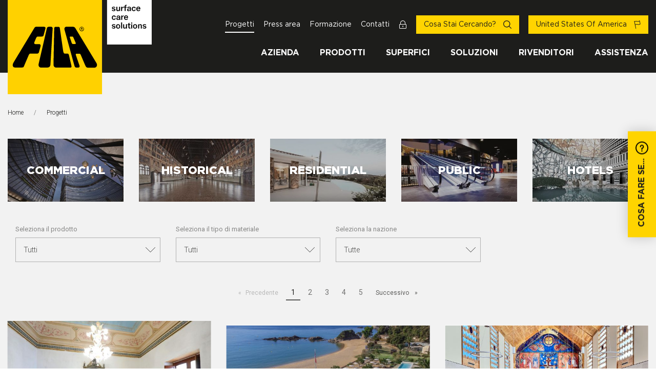

--- FILE ---
content_type: text/html; charset=UTF-8
request_url: https://www.filasolutions.com/ita/case-history
body_size: 193993
content:
<!DOCTYPE html>
<html lang="it" class="no-js"
			 >
<head> 
	<script>
    var dataLayer = [];
</script>


<!-- Google Tag Manager -->

<script>(function(w,d,s,l,i){w[l]=w[l]||[];w[l].push({'gtm.start':

    new Date().getTime(),event:'gtm.js'});var f=d.getElementsByTagName(s)[0],

    j=d.createElement(s),dl=l!='dataLayer'?'&l='+l:'';j.async=true;j.src=

    'https://www.googletagmanager.com/gtm.js?id='+i+dl;f.parentNode.insertBefore(j,f);

})(window,document,'script','dataLayer','GTM-PMGGJR8');</script>

<!-- End Google Tag Manager -->


<meta charset="utf-8">
<meta name="Content-Language" content="it">

<title>Pulizia Pavimenti | Trattamento Pavimenti Superfici Cotto e Marmo | FILA Solutions</title>
<meta name="description" content="Pulizia Pavimenti: Fila spa dal 1943 opera nel settore della pulizia delle superfici con soluzioni sempre innovative e prodotti sempre più efficaci."  />
<meta itemprop="name" content="Pulizia Pavimenti | Trattamento Pavimenti Superfici Cotto e Marmo | FILA Solutions"  />
<meta itemprop="description" content="Pulizia Pavimenti: Fila spa dal 1943 opera nel settore della pulizia delle superfici con soluzioni sempre innovative e prodotti sempre più efficaci."  />
<meta itemprop="url" content="https://www.filasolutions.com/ita/case-history"  />
<meta property="og:url" content="https://www.filasolutions.com/ita/case-history"  />


<!--[if IE]>
<meta http-equiv='X-UA-Compatible' content='IE=edge,chrome=1'><script type="text/javascript">(window.NREUM||(NREUM={})).init={privacy:{cookies_enabled:true},ajax:{deny_list:["bam.eu01.nr-data.net"]},feature_flags:["soft_nav"],distributed_tracing:{enabled:true}};(window.NREUM||(NREUM={})).loader_config={agentID:"322548909",accountID:"3283117",trustKey:"3283117",xpid:"VwQPUldSDxACUFNRAQMAVlI=",licenseKey:"NRJS-d21e9dc706a6921b76d",applicationID:"242362706",browserID:"322548909"};;/*! For license information please see nr-loader-spa-1.308.0.min.js.LICENSE.txt */
(()=>{var e,t,r={384:(e,t,r)=>{"use strict";r.d(t,{NT:()=>a,US:()=>u,Zm:()=>o,bQ:()=>d,dV:()=>c,pV:()=>l});var n=r(6154),i=r(1863),s=r(1910);const a={beacon:"bam.nr-data.net",errorBeacon:"bam.nr-data.net"};function o(){return n.gm.NREUM||(n.gm.NREUM={}),void 0===n.gm.newrelic&&(n.gm.newrelic=n.gm.NREUM),n.gm.NREUM}function c(){let e=o();return e.o||(e.o={ST:n.gm.setTimeout,SI:n.gm.setImmediate||n.gm.setInterval,CT:n.gm.clearTimeout,XHR:n.gm.XMLHttpRequest,REQ:n.gm.Request,EV:n.gm.Event,PR:n.gm.Promise,MO:n.gm.MutationObserver,FETCH:n.gm.fetch,WS:n.gm.WebSocket},(0,s.i)(...Object.values(e.o))),e}function d(e,t){let r=o();r.initializedAgents??={},t.initializedAt={ms:(0,i.t)(),date:new Date},r.initializedAgents[e]=t}function u(e,t){o()[e]=t}function l(){return function(){let e=o();const t=e.info||{};e.info={beacon:a.beacon,errorBeacon:a.errorBeacon,...t}}(),function(){let e=o();const t=e.init||{};e.init={...t}}(),c(),function(){let e=o();const t=e.loader_config||{};e.loader_config={...t}}(),o()}},782:(e,t,r)=>{"use strict";r.d(t,{T:()=>n});const n=r(860).K7.pageViewTiming},860:(e,t,r)=>{"use strict";r.d(t,{$J:()=>u,K7:()=>c,P3:()=>d,XX:()=>i,Yy:()=>o,df:()=>s,qY:()=>n,v4:()=>a});const n="events",i="jserrors",s="browser/blobs",a="rum",o="browser/logs",c={ajax:"ajax",genericEvents:"generic_events",jserrors:i,logging:"logging",metrics:"metrics",pageAction:"page_action",pageViewEvent:"page_view_event",pageViewTiming:"page_view_timing",sessionReplay:"session_replay",sessionTrace:"session_trace",softNav:"soft_navigations",spa:"spa"},d={[c.pageViewEvent]:1,[c.pageViewTiming]:2,[c.metrics]:3,[c.jserrors]:4,[c.spa]:5,[c.ajax]:6,[c.sessionTrace]:7,[c.softNav]:8,[c.sessionReplay]:9,[c.logging]:10,[c.genericEvents]:11},u={[c.pageViewEvent]:a,[c.pageViewTiming]:n,[c.ajax]:n,[c.spa]:n,[c.softNav]:n,[c.metrics]:i,[c.jserrors]:i,[c.sessionTrace]:s,[c.sessionReplay]:s,[c.logging]:o,[c.genericEvents]:"ins"}},944:(e,t,r)=>{"use strict";r.d(t,{R:()=>i});var n=r(3241);function i(e,t){"function"==typeof console.debug&&(console.debug("New Relic Warning: https://github.com/newrelic/newrelic-browser-agent/blob/main/docs/warning-codes.md#".concat(e),t),(0,n.W)({agentIdentifier:null,drained:null,type:"data",name:"warn",feature:"warn",data:{code:e,secondary:t}}))}},993:(e,t,r)=>{"use strict";r.d(t,{A$:()=>s,ET:()=>a,TZ:()=>o,p_:()=>i});var n=r(860);const i={ERROR:"ERROR",WARN:"WARN",INFO:"INFO",DEBUG:"DEBUG",TRACE:"TRACE"},s={OFF:0,ERROR:1,WARN:2,INFO:3,DEBUG:4,TRACE:5},a="log",o=n.K7.logging},1541:(e,t,r)=>{"use strict";r.d(t,{U:()=>i,f:()=>n});const n={MFE:"MFE",BA:"BA"};function i(e,t){if(2!==t?.harvestEndpointVersion)return{};const r=t.agentRef.runtime.appMetadata.agents[0].entityGuid;return e?{"source.id":e.id,"source.name":e.name,"source.type":e.type,"parent.id":e.parent?.id||r,"parent.type":e.parent?.type||n.BA}:{"entity.guid":r,appId:t.agentRef.info.applicationID}}},1687:(e,t,r)=>{"use strict";r.d(t,{Ak:()=>d,Ze:()=>h,x3:()=>u});var n=r(3241),i=r(7836),s=r(3606),a=r(860),o=r(2646);const c={};function d(e,t){const r={staged:!1,priority:a.P3[t]||0};l(e),c[e].get(t)||c[e].set(t,r)}function u(e,t){e&&c[e]&&(c[e].get(t)&&c[e].delete(t),p(e,t,!1),c[e].size&&f(e))}function l(e){if(!e)throw new Error("agentIdentifier required");c[e]||(c[e]=new Map)}function h(e="",t="feature",r=!1){if(l(e),!e||!c[e].get(t)||r)return p(e,t);c[e].get(t).staged=!0,f(e)}function f(e){const t=Array.from(c[e]);t.every(([e,t])=>t.staged)&&(t.sort((e,t)=>e[1].priority-t[1].priority),t.forEach(([t])=>{c[e].delete(t),p(e,t)}))}function p(e,t,r=!0){const a=e?i.ee.get(e):i.ee,c=s.i.handlers;if(!a.aborted&&a.backlog&&c){if((0,n.W)({agentIdentifier:e,type:"lifecycle",name:"drain",feature:t}),r){const e=a.backlog[t],r=c[t];if(r){for(let t=0;e&&t<e.length;++t)g(e[t],r);Object.entries(r).forEach(([e,t])=>{Object.values(t||{}).forEach(t=>{t[0]?.on&&t[0]?.context()instanceof o.y&&t[0].on(e,t[1])})})}}a.isolatedBacklog||delete c[t],a.backlog[t]=null,a.emit("drain-"+t,[])}}function g(e,t){var r=e[1];Object.values(t[r]||{}).forEach(t=>{var r=e[0];if(t[0]===r){var n=t[1],i=e[3],s=e[2];n.apply(i,s)}})}},1738:(e,t,r)=>{"use strict";r.d(t,{U:()=>f,Y:()=>h});var n=r(3241),i=r(9908),s=r(1863),a=r(944),o=r(5701),c=r(3969),d=r(8362),u=r(860),l=r(4261);function h(e,t,r,s){const h=s||r;!h||h[e]&&h[e]!==d.d.prototype[e]||(h[e]=function(){(0,i.p)(c.xV,["API/"+e+"/called"],void 0,u.K7.metrics,r.ee),(0,n.W)({agentIdentifier:r.agentIdentifier,drained:!!o.B?.[r.agentIdentifier],type:"data",name:"api",feature:l.Pl+e,data:{}});try{return t.apply(this,arguments)}catch(e){(0,a.R)(23,e)}})}function f(e,t,r,n,a){const o=e.info;null===r?delete o.jsAttributes[t]:o.jsAttributes[t]=r,(a||null===r)&&(0,i.p)(l.Pl+n,[(0,s.t)(),t,r],void 0,"session",e.ee)}},1741:(e,t,r)=>{"use strict";r.d(t,{W:()=>s});var n=r(944),i=r(4261);class s{#e(e,...t){if(this[e]!==s.prototype[e])return this[e](...t);(0,n.R)(35,e)}addPageAction(e,t){return this.#e(i.hG,e,t)}register(e){return this.#e(i.eY,e)}recordCustomEvent(e,t){return this.#e(i.fF,e,t)}setPageViewName(e,t){return this.#e(i.Fw,e,t)}setCustomAttribute(e,t,r){return this.#e(i.cD,e,t,r)}noticeError(e,t){return this.#e(i.o5,e,t)}setUserId(e,t=!1){return this.#e(i.Dl,e,t)}setApplicationVersion(e){return this.#e(i.nb,e)}setErrorHandler(e){return this.#e(i.bt,e)}addRelease(e,t){return this.#e(i.k6,e,t)}log(e,t){return this.#e(i.$9,e,t)}start(){return this.#e(i.d3)}finished(e){return this.#e(i.BL,e)}recordReplay(){return this.#e(i.CH)}pauseReplay(){return this.#e(i.Tb)}addToTrace(e){return this.#e(i.U2,e)}setCurrentRouteName(e){return this.#e(i.PA,e)}interaction(e){return this.#e(i.dT,e)}wrapLogger(e,t,r){return this.#e(i.Wb,e,t,r)}measure(e,t){return this.#e(i.V1,e,t)}consent(e){return this.#e(i.Pv,e)}}},1863:(e,t,r)=>{"use strict";function n(){return Math.floor(performance.now())}r.d(t,{t:()=>n})},1910:(e,t,r)=>{"use strict";r.d(t,{i:()=>s});var n=r(944);const i=new Map;function s(...e){return e.every(e=>{if(i.has(e))return i.get(e);const t="function"==typeof e?e.toString():"",r=t.includes("[native code]"),s=t.includes("nrWrapper");return r||s||(0,n.R)(64,e?.name||t),i.set(e,r),r})}},2555:(e,t,r)=>{"use strict";r.d(t,{D:()=>o,f:()=>a});var n=r(384),i=r(8122);const s={beacon:n.NT.beacon,errorBeacon:n.NT.errorBeacon,licenseKey:void 0,applicationID:void 0,sa:void 0,queueTime:void 0,applicationTime:void 0,ttGuid:void 0,user:void 0,account:void 0,product:void 0,extra:void 0,jsAttributes:{},userAttributes:void 0,atts:void 0,transactionName:void 0,tNamePlain:void 0};function a(e){try{return!!e.licenseKey&&!!e.errorBeacon&&!!e.applicationID}catch(e){return!1}}const o=e=>(0,i.a)(e,s)},2614:(e,t,r)=>{"use strict";r.d(t,{BB:()=>a,H3:()=>n,g:()=>d,iL:()=>c,tS:()=>o,uh:()=>i,wk:()=>s});const n="NRBA",i="SESSION",s=144e5,a=18e5,o={STARTED:"session-started",PAUSE:"session-pause",RESET:"session-reset",RESUME:"session-resume",UPDATE:"session-update"},c={SAME_TAB:"same-tab",CROSS_TAB:"cross-tab"},d={OFF:0,FULL:1,ERROR:2}},2646:(e,t,r)=>{"use strict";r.d(t,{y:()=>n});class n{constructor(e){this.contextId=e}}},2843:(e,t,r)=>{"use strict";r.d(t,{G:()=>s,u:()=>i});var n=r(3878);function i(e,t=!1,r,i){(0,n.DD)("visibilitychange",function(){if(t)return void("hidden"===document.visibilityState&&e());e(document.visibilityState)},r,i)}function s(e,t,r){(0,n.sp)("pagehide",e,t,r)}},3241:(e,t,r)=>{"use strict";r.d(t,{W:()=>s});var n=r(6154);const i="newrelic";function s(e={}){try{n.gm.dispatchEvent(new CustomEvent(i,{detail:e}))}catch(e){}}},3304:(e,t,r)=>{"use strict";r.d(t,{A:()=>s});var n=r(7836);const i=()=>{const e=new WeakSet;return(t,r)=>{if("object"==typeof r&&null!==r){if(e.has(r))return;e.add(r)}return r}};function s(e){try{return JSON.stringify(e,i())??""}catch(e){try{n.ee.emit("internal-error",[e])}catch(e){}return""}}},3333:(e,t,r)=>{"use strict";r.d(t,{$v:()=>u,TZ:()=>n,Xh:()=>c,Zp:()=>i,kd:()=>d,mq:()=>o,nf:()=>a,qN:()=>s});const n=r(860).K7.genericEvents,i=["auxclick","click","copy","keydown","paste","scrollend"],s=["focus","blur"],a=4,o=1e3,c=2e3,d=["PageAction","UserAction","BrowserPerformance"],u={RESOURCES:"experimental.resources",REGISTER:"register"}},3434:(e,t,r)=>{"use strict";r.d(t,{Jt:()=>s,YM:()=>d});var n=r(7836),i=r(5607);const s="nr@original:".concat(i.W),a=50;var o=Object.prototype.hasOwnProperty,c=!1;function d(e,t){return e||(e=n.ee),r.inPlace=function(e,t,n,i,s){n||(n="");const a="-"===n.charAt(0);for(let o=0;o<t.length;o++){const c=t[o],d=e[c];l(d)||(e[c]=r(d,a?c+n:n,i,c,s))}},r.flag=s,r;function r(t,r,n,c,d){return l(t)?t:(r||(r=""),nrWrapper[s]=t,function(e,t,r){if(Object.defineProperty&&Object.keys)try{return Object.keys(e).forEach(function(r){Object.defineProperty(t,r,{get:function(){return e[r]},set:function(t){return e[r]=t,t}})}),t}catch(e){u([e],r)}for(var n in e)o.call(e,n)&&(t[n]=e[n])}(t,nrWrapper,e),nrWrapper);function nrWrapper(){var s,o,l,h;let f;try{o=this,s=[...arguments],l="function"==typeof n?n(s,o):n||{}}catch(t){u([t,"",[s,o,c],l],e)}i(r+"start",[s,o,c],l,d);const p=performance.now();let g;try{return h=t.apply(o,s),g=performance.now(),h}catch(e){throw g=performance.now(),i(r+"err",[s,o,e],l,d),f=e,f}finally{const e=g-p,t={start:p,end:g,duration:e,isLongTask:e>=a,methodName:c,thrownError:f};t.isLongTask&&i("long-task",[t,o],l,d),i(r+"end",[s,o,h],l,d)}}}function i(r,n,i,s){if(!c||t){var a=c;c=!0;try{e.emit(r,n,i,t,s)}catch(t){u([t,r,n,i],e)}c=a}}}function u(e,t){t||(t=n.ee);try{t.emit("internal-error",e)}catch(e){}}function l(e){return!(e&&"function"==typeof e&&e.apply&&!e[s])}},3606:(e,t,r)=>{"use strict";r.d(t,{i:()=>s});var n=r(9908);s.on=a;var i=s.handlers={};function s(e,t,r,s){a(s||n.d,i,e,t,r)}function a(e,t,r,i,s){s||(s="feature"),e||(e=n.d);var a=t[s]=t[s]||{};(a[r]=a[r]||[]).push([e,i])}},3738:(e,t,r)=>{"use strict";r.d(t,{He:()=>i,Kp:()=>o,Lc:()=>d,Rz:()=>u,TZ:()=>n,bD:()=>s,d3:()=>a,jx:()=>l,sl:()=>h,uP:()=>c});const n=r(860).K7.sessionTrace,i="bstResource",s="resource",a="-start",o="-end",c="fn"+a,d="fn"+o,u="pushState",l=1e3,h=3e4},3785:(e,t,r)=>{"use strict";r.d(t,{R:()=>c,b:()=>d});var n=r(9908),i=r(1863),s=r(860),a=r(3969),o=r(993);function c(e,t,r={},c=o.p_.INFO,d=!0,u,l=(0,i.t)()){(0,n.p)(a.xV,["API/logging/".concat(c.toLowerCase(),"/called")],void 0,s.K7.metrics,e),(0,n.p)(o.ET,[l,t,r,c,d,u],void 0,s.K7.logging,e)}function d(e){return"string"==typeof e&&Object.values(o.p_).some(t=>t===e.toUpperCase().trim())}},3878:(e,t,r)=>{"use strict";function n(e,t){return{capture:e,passive:!1,signal:t}}function i(e,t,r=!1,i){window.addEventListener(e,t,n(r,i))}function s(e,t,r=!1,i){document.addEventListener(e,t,n(r,i))}r.d(t,{DD:()=>s,jT:()=>n,sp:()=>i})},3962:(e,t,r)=>{"use strict";r.d(t,{AM:()=>a,O2:()=>l,OV:()=>s,Qu:()=>h,TZ:()=>c,ih:()=>f,pP:()=>o,t1:()=>u,tC:()=>i,wD:()=>d});var n=r(860);const i=["click","keydown","submit"],s="popstate",a="api",o="initialPageLoad",c=n.K7.softNav,d=5e3,u=500,l={INITIAL_PAGE_LOAD:"",ROUTE_CHANGE:1,UNSPECIFIED:2},h={INTERACTION:1,AJAX:2,CUSTOM_END:3,CUSTOM_TRACER:4},f={IP:"in progress",PF:"pending finish",FIN:"finished",CAN:"cancelled"}},3969:(e,t,r)=>{"use strict";r.d(t,{TZ:()=>n,XG:()=>o,rs:()=>i,xV:()=>a,z_:()=>s});const n=r(860).K7.metrics,i="sm",s="cm",a="storeSupportabilityMetrics",o="storeEventMetrics"},4234:(e,t,r)=>{"use strict";r.d(t,{W:()=>s});var n=r(7836),i=r(1687);class s{constructor(e,t){this.agentIdentifier=e,this.ee=n.ee.get(e),this.featureName=t,this.blocked=!1}deregisterDrain(){(0,i.x3)(this.agentIdentifier,this.featureName)}}},4261:(e,t,r)=>{"use strict";r.d(t,{$9:()=>u,BL:()=>c,CH:()=>p,Dl:()=>R,Fw:()=>w,PA:()=>v,Pl:()=>n,Pv:()=>A,Tb:()=>h,U2:()=>a,V1:()=>E,Wb:()=>T,bt:()=>y,cD:()=>b,d3:()=>x,dT:()=>d,eY:()=>g,fF:()=>f,hG:()=>s,hw:()=>i,k6:()=>o,nb:()=>m,o5:()=>l});const n="api-",i=n+"ixn-",s="addPageAction",a="addToTrace",o="addRelease",c="finished",d="interaction",u="log",l="noticeError",h="pauseReplay",f="recordCustomEvent",p="recordReplay",g="register",m="setApplicationVersion",v="setCurrentRouteName",b="setCustomAttribute",y="setErrorHandler",w="setPageViewName",R="setUserId",x="start",T="wrapLogger",E="measure",A="consent"},5205:(e,t,r)=>{"use strict";r.d(t,{j:()=>S});var n=r(384),i=r(1741);var s=r(2555),a=r(3333);const o=e=>{if(!e||"string"!=typeof e)return!1;try{document.createDocumentFragment().querySelector(e)}catch{return!1}return!0};var c=r(2614),d=r(944),u=r(8122);const l="[data-nr-mask]",h=e=>(0,u.a)(e,(()=>{const e={feature_flags:[],experimental:{allow_registered_children:!1,resources:!1},mask_selector:"*",block_selector:"[data-nr-block]",mask_input_options:{color:!1,date:!1,"datetime-local":!1,email:!1,month:!1,number:!1,range:!1,search:!1,tel:!1,text:!1,time:!1,url:!1,week:!1,textarea:!1,select:!1,password:!0}};return{ajax:{deny_list:void 0,block_internal:!0,enabled:!0,autoStart:!0},api:{get allow_registered_children(){return e.feature_flags.includes(a.$v.REGISTER)||e.experimental.allow_registered_children},set allow_registered_children(t){e.experimental.allow_registered_children=t},duplicate_registered_data:!1},browser_consent_mode:{enabled:!1},distributed_tracing:{enabled:void 0,exclude_newrelic_header:void 0,cors_use_newrelic_header:void 0,cors_use_tracecontext_headers:void 0,allowed_origins:void 0},get feature_flags(){return e.feature_flags},set feature_flags(t){e.feature_flags=t},generic_events:{enabled:!0,autoStart:!0},harvest:{interval:30},jserrors:{enabled:!0,autoStart:!0},logging:{enabled:!0,autoStart:!0},metrics:{enabled:!0,autoStart:!0},obfuscate:void 0,page_action:{enabled:!0},page_view_event:{enabled:!0,autoStart:!0},page_view_timing:{enabled:!0,autoStart:!0},performance:{capture_marks:!1,capture_measures:!1,capture_detail:!0,resources:{get enabled(){return e.feature_flags.includes(a.$v.RESOURCES)||e.experimental.resources},set enabled(t){e.experimental.resources=t},asset_types:[],first_party_domains:[],ignore_newrelic:!0}},privacy:{cookies_enabled:!0},proxy:{assets:void 0,beacon:void 0},session:{expiresMs:c.wk,inactiveMs:c.BB},session_replay:{autoStart:!0,enabled:!1,preload:!1,sampling_rate:10,error_sampling_rate:100,collect_fonts:!1,inline_images:!1,fix_stylesheets:!0,mask_all_inputs:!0,get mask_text_selector(){return e.mask_selector},set mask_text_selector(t){o(t)?e.mask_selector="".concat(t,",").concat(l):""===t||null===t?e.mask_selector=l:(0,d.R)(5,t)},get block_class(){return"nr-block"},get ignore_class(){return"nr-ignore"},get mask_text_class(){return"nr-mask"},get block_selector(){return e.block_selector},set block_selector(t){o(t)?e.block_selector+=",".concat(t):""!==t&&(0,d.R)(6,t)},get mask_input_options(){return e.mask_input_options},set mask_input_options(t){t&&"object"==typeof t?e.mask_input_options={...t,password:!0}:(0,d.R)(7,t)}},session_trace:{enabled:!0,autoStart:!0},soft_navigations:{enabled:!0,autoStart:!0},spa:{enabled:!0,autoStart:!0},ssl:void 0,user_actions:{enabled:!0,elementAttributes:["id","className","tagName","type"]}}})());var f=r(6154),p=r(9324);let g=0;const m={buildEnv:p.F3,distMethod:p.Xs,version:p.xv,originTime:f.WN},v={consented:!1},b={appMetadata:{},get consented(){return this.session?.state?.consent||v.consented},set consented(e){v.consented=e},customTransaction:void 0,denyList:void 0,disabled:!1,harvester:void 0,isolatedBacklog:!1,isRecording:!1,loaderType:void 0,maxBytes:3e4,obfuscator:void 0,onerror:void 0,ptid:void 0,releaseIds:{},session:void 0,timeKeeper:void 0,registeredEntities:[],jsAttributesMetadata:{bytes:0},get harvestCount(){return++g}},y=e=>{const t=(0,u.a)(e,b),r=Object.keys(m).reduce((e,t)=>(e[t]={value:m[t],writable:!1,configurable:!0,enumerable:!0},e),{});return Object.defineProperties(t,r)};var w=r(5701);const R=e=>{const t=e.startsWith("http");e+="/",r.p=t?e:"https://"+e};var x=r(7836),T=r(3241);const E={accountID:void 0,trustKey:void 0,agentID:void 0,licenseKey:void 0,applicationID:void 0,xpid:void 0},A=e=>(0,u.a)(e,E),_=new Set;function S(e,t={},r,a){let{init:o,info:c,loader_config:d,runtime:u={},exposed:l=!0}=t;if(!c){const e=(0,n.pV)();o=e.init,c=e.info,d=e.loader_config}e.init=h(o||{}),e.loader_config=A(d||{}),c.jsAttributes??={},f.bv&&(c.jsAttributes.isWorker=!0),e.info=(0,s.D)(c);const p=e.init,g=[c.beacon,c.errorBeacon];_.has(e.agentIdentifier)||(p.proxy.assets&&(R(p.proxy.assets),g.push(p.proxy.assets)),p.proxy.beacon&&g.push(p.proxy.beacon),e.beacons=[...g],function(e){const t=(0,n.pV)();Object.getOwnPropertyNames(i.W.prototype).forEach(r=>{const n=i.W.prototype[r];if("function"!=typeof n||"constructor"===n)return;let s=t[r];e[r]&&!1!==e.exposed&&"micro-agent"!==e.runtime?.loaderType&&(t[r]=(...t)=>{const n=e[r](...t);return s?s(...t):n})})}(e),(0,n.US)("activatedFeatures",w.B)),u.denyList=[...p.ajax.deny_list||[],...p.ajax.block_internal?g:[]],u.ptid=e.agentIdentifier,u.loaderType=r,e.runtime=y(u),_.has(e.agentIdentifier)||(e.ee=x.ee.get(e.agentIdentifier),e.exposed=l,(0,T.W)({agentIdentifier:e.agentIdentifier,drained:!!w.B?.[e.agentIdentifier],type:"lifecycle",name:"initialize",feature:void 0,data:e.config})),_.add(e.agentIdentifier)}},5270:(e,t,r)=>{"use strict";r.d(t,{Aw:()=>a,SR:()=>s,rF:()=>o});var n=r(384),i=r(7767);function s(e){return!!(0,n.dV)().o.MO&&(0,i.V)(e)&&!0===e?.session_trace.enabled}function a(e){return!0===e?.session_replay.preload&&s(e)}function o(e,t){try{if("string"==typeof t?.type){if("password"===t.type.toLowerCase())return"*".repeat(e?.length||0);if(void 0!==t?.dataset?.nrUnmask||t?.classList?.contains("nr-unmask"))return e}}catch(e){}return"string"==typeof e?e.replace(/[\S]/g,"*"):"*".repeat(e?.length||0)}},5289:(e,t,r)=>{"use strict";r.d(t,{GG:()=>a,Qr:()=>c,sB:()=>o});var n=r(3878),i=r(6389);function s(){return"undefined"==typeof document||"complete"===document.readyState}function a(e,t){if(s())return e();const r=(0,i.J)(e),a=setInterval(()=>{s()&&(clearInterval(a),r())},500);(0,n.sp)("load",r,t)}function o(e){if(s())return e();(0,n.DD)("DOMContentLoaded",e)}function c(e){if(s())return e();(0,n.sp)("popstate",e)}},5607:(e,t,r)=>{"use strict";r.d(t,{W:()=>n});const n=(0,r(9566).bz)()},5701:(e,t,r)=>{"use strict";r.d(t,{B:()=>s,t:()=>a});var n=r(3241);const i=new Set,s={};function a(e,t){const r=t.agentIdentifier;s[r]??={},e&&"object"==typeof e&&(i.has(r)||(t.ee.emit("rumresp",[e]),s[r]=e,i.add(r),(0,n.W)({agentIdentifier:r,loaded:!0,drained:!0,type:"lifecycle",name:"load",feature:void 0,data:e})))}},6154:(e,t,r)=>{"use strict";r.d(t,{OF:()=>d,RI:()=>i,WN:()=>h,bv:()=>s,eN:()=>f,gm:()=>a,lR:()=>l,m:()=>c,mw:()=>o,sb:()=>u});var n=r(1863);const i="undefined"!=typeof window&&!!window.document,s="undefined"!=typeof WorkerGlobalScope&&("undefined"!=typeof self&&self instanceof WorkerGlobalScope&&self.navigator instanceof WorkerNavigator||"undefined"!=typeof globalThis&&globalThis instanceof WorkerGlobalScope&&globalThis.navigator instanceof WorkerNavigator),a=i?window:"undefined"!=typeof WorkerGlobalScope&&("undefined"!=typeof self&&self instanceof WorkerGlobalScope&&self||"undefined"!=typeof globalThis&&globalThis instanceof WorkerGlobalScope&&globalThis),o=Boolean("hidden"===a?.document?.visibilityState),c=""+a?.location,d=/iPad|iPhone|iPod/.test(a.navigator?.userAgent),u=d&&"undefined"==typeof SharedWorker,l=(()=>{const e=a.navigator?.userAgent?.match(/Firefox[/\s](\d+\.\d+)/);return Array.isArray(e)&&e.length>=2?+e[1]:0})(),h=Date.now()-(0,n.t)(),f=()=>"undefined"!=typeof PerformanceNavigationTiming&&a?.performance?.getEntriesByType("navigation")?.[0]?.responseStart},6344:(e,t,r)=>{"use strict";r.d(t,{BB:()=>u,Qb:()=>l,TZ:()=>i,Ug:()=>a,Vh:()=>s,_s:()=>o,bc:()=>d,yP:()=>c});var n=r(2614);const i=r(860).K7.sessionReplay,s="errorDuringReplay",a=.12,o={DomContentLoaded:0,Load:1,FullSnapshot:2,IncrementalSnapshot:3,Meta:4,Custom:5},c={[n.g.ERROR]:15e3,[n.g.FULL]:3e5,[n.g.OFF]:0},d={RESET:{message:"Session was reset",sm:"Reset"},IMPORT:{message:"Recorder failed to import",sm:"Import"},TOO_MANY:{message:"429: Too Many Requests",sm:"Too-Many"},TOO_BIG:{message:"Payload was too large",sm:"Too-Big"},CROSS_TAB:{message:"Session Entity was set to OFF on another tab",sm:"Cross-Tab"},ENTITLEMENTS:{message:"Session Replay is not allowed and will not be started",sm:"Entitlement"}},u=5e3,l={API:"api",RESUME:"resume",SWITCH_TO_FULL:"switchToFull",INITIALIZE:"initialize",PRELOAD:"preload"}},6389:(e,t,r)=>{"use strict";function n(e,t=500,r={}){const n=r?.leading||!1;let i;return(...r)=>{n&&void 0===i&&(e.apply(this,r),i=setTimeout(()=>{i=clearTimeout(i)},t)),n||(clearTimeout(i),i=setTimeout(()=>{e.apply(this,r)},t))}}function i(e){let t=!1;return(...r)=>{t||(t=!0,e.apply(this,r))}}r.d(t,{J:()=>i,s:()=>n})},6630:(e,t,r)=>{"use strict";r.d(t,{T:()=>n});const n=r(860).K7.pageViewEvent},6774:(e,t,r)=>{"use strict";r.d(t,{T:()=>n});const n=r(860).K7.jserrors},7295:(e,t,r)=>{"use strict";r.d(t,{Xv:()=>a,gX:()=>i,iW:()=>s});var n=[];function i(e){if(!e||s(e))return!1;if(0===n.length)return!0;if("*"===n[0].hostname)return!1;for(var t=0;t<n.length;t++){var r=n[t];if(r.hostname.test(e.hostname)&&r.pathname.test(e.pathname))return!1}return!0}function s(e){return void 0===e.hostname}function a(e){if(n=[],e&&e.length)for(var t=0;t<e.length;t++){let r=e[t];if(!r)continue;if("*"===r)return void(n=[{hostname:"*"}]);0===r.indexOf("http://")?r=r.substring(7):0===r.indexOf("https://")&&(r=r.substring(8));const i=r.indexOf("/");let s,a;i>0?(s=r.substring(0,i),a=r.substring(i)):(s=r,a="*");let[c]=s.split(":");n.push({hostname:o(c),pathname:o(a,!0)})}}function o(e,t=!1){const r=e.replace(/[.+?^${}()|[\]\\]/g,e=>"\\"+e).replace(/\*/g,".*?");return new RegExp((t?"^":"")+r+"$")}},7485:(e,t,r)=>{"use strict";r.d(t,{D:()=>i});var n=r(6154);function i(e){if(0===(e||"").indexOf("data:"))return{protocol:"data"};try{const t=new URL(e,location.href),r={port:t.port,hostname:t.hostname,pathname:t.pathname,search:t.search,protocol:t.protocol.slice(0,t.protocol.indexOf(":")),sameOrigin:t.protocol===n.gm?.location?.protocol&&t.host===n.gm?.location?.host};return r.port&&""!==r.port||("http:"===t.protocol&&(r.port="80"),"https:"===t.protocol&&(r.port="443")),r.pathname&&""!==r.pathname?r.pathname.startsWith("/")||(r.pathname="/".concat(r.pathname)):r.pathname="/",r}catch(e){return{}}}},7699:(e,t,r)=>{"use strict";r.d(t,{It:()=>s,KC:()=>o,No:()=>i,qh:()=>a});var n=r(860);const i=16e3,s=1e6,a="SESSION_ERROR",o={[n.K7.logging]:!0,[n.K7.genericEvents]:!1,[n.K7.jserrors]:!1,[n.K7.ajax]:!1}},7767:(e,t,r)=>{"use strict";r.d(t,{V:()=>i});var n=r(6154);const i=e=>n.RI&&!0===e?.privacy.cookies_enabled},7836:(e,t,r)=>{"use strict";r.d(t,{P:()=>o,ee:()=>c});var n=r(384),i=r(8990),s=r(2646),a=r(5607);const o="nr@context:".concat(a.W),c=function e(t,r){var n={},a={},u={},l=!1;try{l=16===r.length&&d.initializedAgents?.[r]?.runtime.isolatedBacklog}catch(e){}var h={on:p,addEventListener:p,removeEventListener:function(e,t){var r=n[e];if(!r)return;for(var i=0;i<r.length;i++)r[i]===t&&r.splice(i,1)},emit:function(e,r,n,i,s){!1!==s&&(s=!0);if(c.aborted&&!i)return;t&&s&&t.emit(e,r,n);var o=f(n);g(e).forEach(e=>{e.apply(o,r)});var d=v()[a[e]];d&&d.push([h,e,r,o]);return o},get:m,listeners:g,context:f,buffer:function(e,t){const r=v();if(t=t||"feature",h.aborted)return;Object.entries(e||{}).forEach(([e,n])=>{a[n]=t,t in r||(r[t]=[])})},abort:function(){h._aborted=!0,Object.keys(h.backlog).forEach(e=>{delete h.backlog[e]})},isBuffering:function(e){return!!v()[a[e]]},debugId:r,backlog:l?{}:t&&"object"==typeof t.backlog?t.backlog:{},isolatedBacklog:l};return Object.defineProperty(h,"aborted",{get:()=>{let e=h._aborted||!1;return e||(t&&(e=t.aborted),e)}}),h;function f(e){return e&&e instanceof s.y?e:e?(0,i.I)(e,o,()=>new s.y(o)):new s.y(o)}function p(e,t){n[e]=g(e).concat(t)}function g(e){return n[e]||[]}function m(t){return u[t]=u[t]||e(h,t)}function v(){return h.backlog}}(void 0,"globalEE"),d=(0,n.Zm)();d.ee||(d.ee=c)},8122:(e,t,r)=>{"use strict";r.d(t,{a:()=>i});var n=r(944);function i(e,t){try{if(!e||"object"!=typeof e)return(0,n.R)(3);if(!t||"object"!=typeof t)return(0,n.R)(4);const r=Object.create(Object.getPrototypeOf(t),Object.getOwnPropertyDescriptors(t)),s=0===Object.keys(r).length?e:r;for(let a in s)if(void 0!==e[a])try{if(null===e[a]){r[a]=null;continue}Array.isArray(e[a])&&Array.isArray(t[a])?r[a]=Array.from(new Set([...e[a],...t[a]])):"object"==typeof e[a]&&"object"==typeof t[a]?r[a]=i(e[a],t[a]):r[a]=e[a]}catch(e){r[a]||(0,n.R)(1,e)}return r}catch(e){(0,n.R)(2,e)}}},8139:(e,t,r)=>{"use strict";r.d(t,{u:()=>h});var n=r(7836),i=r(3434),s=r(8990),a=r(6154);const o={},c=a.gm.XMLHttpRequest,d="addEventListener",u="removeEventListener",l="nr@wrapped:".concat(n.P);function h(e){var t=function(e){return(e||n.ee).get("events")}(e);if(o[t.debugId]++)return t;o[t.debugId]=1;var r=(0,i.YM)(t,!0);function h(e){r.inPlace(e,[d,u],"-",p)}function p(e,t){return e[1]}return"getPrototypeOf"in Object&&(a.RI&&f(document,h),c&&f(c.prototype,h),f(a.gm,h)),t.on(d+"-start",function(e,t){var n=e[1];if(null!==n&&("function"==typeof n||"object"==typeof n)&&"newrelic"!==e[0]){var i=(0,s.I)(n,l,function(){var e={object:function(){if("function"!=typeof n.handleEvent)return;return n.handleEvent.apply(n,arguments)},function:n}[typeof n];return e?r(e,"fn-",null,e.name||"anonymous"):n});this.wrapped=e[1]=i}}),t.on(u+"-start",function(e){e[1]=this.wrapped||e[1]}),t}function f(e,t,...r){let n=e;for(;"object"==typeof n&&!Object.prototype.hasOwnProperty.call(n,d);)n=Object.getPrototypeOf(n);n&&t(n,...r)}},8362:(e,t,r)=>{"use strict";r.d(t,{d:()=>s});var n=r(9566),i=r(1741);class s extends i.W{agentIdentifier=(0,n.LA)(16)}},8374:(e,t,r)=>{r.nc=(()=>{try{return document?.currentScript?.nonce}catch(e){}return""})()},8990:(e,t,r)=>{"use strict";r.d(t,{I:()=>i});var n=Object.prototype.hasOwnProperty;function i(e,t,r){if(n.call(e,t))return e[t];var i=r();if(Object.defineProperty&&Object.keys)try{return Object.defineProperty(e,t,{value:i,writable:!0,enumerable:!1}),i}catch(e){}return e[t]=i,i}},9119:(e,t,r)=>{"use strict";r.d(t,{L:()=>s});var n=/([^?#]*)[^#]*(#[^?]*|$).*/,i=/([^?#]*)().*/;function s(e,t){return e?e.replace(t?n:i,"$1$2"):e}},9300:(e,t,r)=>{"use strict";r.d(t,{T:()=>n});const n=r(860).K7.ajax},9324:(e,t,r)=>{"use strict";r.d(t,{AJ:()=>a,F3:()=>i,Xs:()=>s,Yq:()=>o,xv:()=>n});const n="1.308.0",i="PROD",s="CDN",a="@newrelic/rrweb",o="1.0.1"},9566:(e,t,r)=>{"use strict";r.d(t,{LA:()=>o,ZF:()=>c,bz:()=>a,el:()=>d});var n=r(6154);const i="xxxxxxxx-xxxx-4xxx-yxxx-xxxxxxxxxxxx";function s(e,t){return e?15&e[t]:16*Math.random()|0}function a(){const e=n.gm?.crypto||n.gm?.msCrypto;let t,r=0;return e&&e.getRandomValues&&(t=e.getRandomValues(new Uint8Array(30))),i.split("").map(e=>"x"===e?s(t,r++).toString(16):"y"===e?(3&s()|8).toString(16):e).join("")}function o(e){const t=n.gm?.crypto||n.gm?.msCrypto;let r,i=0;t&&t.getRandomValues&&(r=t.getRandomValues(new Uint8Array(e)));const a=[];for(var o=0;o<e;o++)a.push(s(r,i++).toString(16));return a.join("")}function c(){return o(16)}function d(){return o(32)}},9908:(e,t,r)=>{"use strict";r.d(t,{d:()=>n,p:()=>i});var n=r(7836).ee.get("handle");function i(e,t,r,i,s){s?(s.buffer([e],i),s.emit(e,t,r)):(n.buffer([e],i),n.emit(e,t,r))}}},n={};function i(e){var t=n[e];if(void 0!==t)return t.exports;var s=n[e]={exports:{}};return r[e](s,s.exports,i),s.exports}i.m=r,i.d=(e,t)=>{for(var r in t)i.o(t,r)&&!i.o(e,r)&&Object.defineProperty(e,r,{enumerable:!0,get:t[r]})},i.f={},i.e=e=>Promise.all(Object.keys(i.f).reduce((t,r)=>(i.f[r](e,t),t),[])),i.u=e=>({212:"nr-spa-compressor",249:"nr-spa-recorder",478:"nr-spa"}[e]+"-1.308.0.min.js"),i.o=(e,t)=>Object.prototype.hasOwnProperty.call(e,t),e={},t="NRBA-1.308.0.PROD:",i.l=(r,n,s,a)=>{if(e[r])e[r].push(n);else{var o,c;if(void 0!==s)for(var d=document.getElementsByTagName("script"),u=0;u<d.length;u++){var l=d[u];if(l.getAttribute("src")==r||l.getAttribute("data-webpack")==t+s){o=l;break}}if(!o){c=!0;var h={478:"sha512-RSfSVnmHk59T/uIPbdSE0LPeqcEdF4/+XhfJdBuccH5rYMOEZDhFdtnh6X6nJk7hGpzHd9Ujhsy7lZEz/ORYCQ==",249:"sha512-ehJXhmntm85NSqW4MkhfQqmeKFulra3klDyY0OPDUE+sQ3GokHlPh1pmAzuNy//3j4ac6lzIbmXLvGQBMYmrkg==",212:"sha512-B9h4CR46ndKRgMBcK+j67uSR2RCnJfGefU+A7FrgR/k42ovXy5x/MAVFiSvFxuVeEk/pNLgvYGMp1cBSK/G6Fg=="};(o=document.createElement("script")).charset="utf-8",i.nc&&o.setAttribute("nonce",i.nc),o.setAttribute("data-webpack",t+s),o.src=r,0!==o.src.indexOf(window.location.origin+"/")&&(o.crossOrigin="anonymous"),h[a]&&(o.integrity=h[a])}e[r]=[n];var f=(t,n)=>{o.onerror=o.onload=null,clearTimeout(p);var i=e[r];if(delete e[r],o.parentNode&&o.parentNode.removeChild(o),i&&i.forEach(e=>e(n)),t)return t(n)},p=setTimeout(f.bind(null,void 0,{type:"timeout",target:o}),12e4);o.onerror=f.bind(null,o.onerror),o.onload=f.bind(null,o.onload),c&&document.head.appendChild(o)}},i.r=e=>{"undefined"!=typeof Symbol&&Symbol.toStringTag&&Object.defineProperty(e,Symbol.toStringTag,{value:"Module"}),Object.defineProperty(e,"__esModule",{value:!0})},i.p="https://js-agent.newrelic.com/",(()=>{var e={38:0,788:0};i.f.j=(t,r)=>{var n=i.o(e,t)?e[t]:void 0;if(0!==n)if(n)r.push(n[2]);else{var s=new Promise((r,i)=>n=e[t]=[r,i]);r.push(n[2]=s);var a=i.p+i.u(t),o=new Error;i.l(a,r=>{if(i.o(e,t)&&(0!==(n=e[t])&&(e[t]=void 0),n)){var s=r&&("load"===r.type?"missing":r.type),a=r&&r.target&&r.target.src;o.message="Loading chunk "+t+" failed: ("+s+": "+a+")",o.name="ChunkLoadError",o.type=s,o.request=a,n[1](o)}},"chunk-"+t,t)}};var t=(t,r)=>{var n,s,[a,o,c]=r,d=0;if(a.some(t=>0!==e[t])){for(n in o)i.o(o,n)&&(i.m[n]=o[n]);if(c)c(i)}for(t&&t(r);d<a.length;d++)s=a[d],i.o(e,s)&&e[s]&&e[s][0](),e[s]=0},r=self["webpackChunk:NRBA-1.308.0.PROD"]=self["webpackChunk:NRBA-1.308.0.PROD"]||[];r.forEach(t.bind(null,0)),r.push=t.bind(null,r.push.bind(r))})(),(()=>{"use strict";i(8374);var e=i(8362),t=i(860);const r=Object.values(t.K7);var n=i(5205);var s=i(9908),a=i(1863),o=i(4261),c=i(1738);var d=i(1687),u=i(4234),l=i(5289),h=i(6154),f=i(944),p=i(5270),g=i(7767),m=i(6389),v=i(7699);class b extends u.W{constructor(e,t){super(e.agentIdentifier,t),this.agentRef=e,this.abortHandler=void 0,this.featAggregate=void 0,this.loadedSuccessfully=void 0,this.onAggregateImported=new Promise(e=>{this.loadedSuccessfully=e}),this.deferred=Promise.resolve(),!1===e.init[this.featureName].autoStart?this.deferred=new Promise((t,r)=>{this.ee.on("manual-start-all",(0,m.J)(()=>{(0,d.Ak)(e.agentIdentifier,this.featureName),t()}))}):(0,d.Ak)(e.agentIdentifier,t)}importAggregator(e,t,r={}){if(this.featAggregate)return;const n=async()=>{let n;await this.deferred;try{if((0,g.V)(e.init)){const{setupAgentSession:t}=await i.e(478).then(i.bind(i,8766));n=t(e)}}catch(e){(0,f.R)(20,e),this.ee.emit("internal-error",[e]),(0,s.p)(v.qh,[e],void 0,this.featureName,this.ee)}try{if(!this.#t(this.featureName,n,e.init))return(0,d.Ze)(this.agentIdentifier,this.featureName),void this.loadedSuccessfully(!1);const{Aggregate:i}=await t();this.featAggregate=new i(e,r),e.runtime.harvester.initializedAggregates.push(this.featAggregate),this.loadedSuccessfully(!0)}catch(e){(0,f.R)(34,e),this.abortHandler?.(),(0,d.Ze)(this.agentIdentifier,this.featureName,!0),this.loadedSuccessfully(!1),this.ee&&this.ee.abort()}};h.RI?(0,l.GG)(()=>n(),!0):n()}#t(e,r,n){if(this.blocked)return!1;switch(e){case t.K7.sessionReplay:return(0,p.SR)(n)&&!!r;case t.K7.sessionTrace:return!!r;default:return!0}}}var y=i(6630),w=i(2614),R=i(3241);class x extends b{static featureName=y.T;constructor(e){var t;super(e,y.T),this.setupInspectionEvents(e.agentIdentifier),t=e,(0,c.Y)(o.Fw,function(e,r){"string"==typeof e&&("/"!==e.charAt(0)&&(e="/"+e),t.runtime.customTransaction=(r||"http://custom.transaction")+e,(0,s.p)(o.Pl+o.Fw,[(0,a.t)()],void 0,void 0,t.ee))},t),this.importAggregator(e,()=>i.e(478).then(i.bind(i,2467)))}setupInspectionEvents(e){const t=(t,r)=>{t&&(0,R.W)({agentIdentifier:e,timeStamp:t.timeStamp,loaded:"complete"===t.target.readyState,type:"window",name:r,data:t.target.location+""})};(0,l.sB)(e=>{t(e,"DOMContentLoaded")}),(0,l.GG)(e=>{t(e,"load")}),(0,l.Qr)(e=>{t(e,"navigate")}),this.ee.on(w.tS.UPDATE,(t,r)=>{(0,R.W)({agentIdentifier:e,type:"lifecycle",name:"session",data:r})})}}var T=i(384);class E extends e.d{constructor(e){var t;(super(),h.gm)?(this.features={},(0,T.bQ)(this.agentIdentifier,this),this.desiredFeatures=new Set(e.features||[]),this.desiredFeatures.add(x),(0,n.j)(this,e,e.loaderType||"agent"),t=this,(0,c.Y)(o.cD,function(e,r,n=!1){if("string"==typeof e){if(["string","number","boolean"].includes(typeof r)||null===r)return(0,c.U)(t,e,r,o.cD,n);(0,f.R)(40,typeof r)}else(0,f.R)(39,typeof e)},t),function(e){(0,c.Y)(o.Dl,function(t,r=!1){if("string"!=typeof t&&null!==t)return void(0,f.R)(41,typeof t);const n=e.info.jsAttributes["enduser.id"];r&&null!=n&&n!==t?(0,s.p)(o.Pl+"setUserIdAndResetSession",[t],void 0,"session",e.ee):(0,c.U)(e,"enduser.id",t,o.Dl,!0)},e)}(this),function(e){(0,c.Y)(o.nb,function(t){if("string"==typeof t||null===t)return(0,c.U)(e,"application.version",t,o.nb,!1);(0,f.R)(42,typeof t)},e)}(this),function(e){(0,c.Y)(o.d3,function(){e.ee.emit("manual-start-all")},e)}(this),function(e){(0,c.Y)(o.Pv,function(t=!0){if("boolean"==typeof t){if((0,s.p)(o.Pl+o.Pv,[t],void 0,"session",e.ee),e.runtime.consented=t,t){const t=e.features.page_view_event;t.onAggregateImported.then(e=>{const r=t.featAggregate;e&&!r.sentRum&&r.sendRum()})}}else(0,f.R)(65,typeof t)},e)}(this),this.run()):(0,f.R)(21)}get config(){return{info:this.info,init:this.init,loader_config:this.loader_config,runtime:this.runtime}}get api(){return this}run(){try{const e=function(e){const t={};return r.forEach(r=>{t[r]=!!e[r]?.enabled}),t}(this.init),n=[...this.desiredFeatures];n.sort((e,r)=>t.P3[e.featureName]-t.P3[r.featureName]),n.forEach(r=>{if(!e[r.featureName]&&r.featureName!==t.K7.pageViewEvent)return;if(r.featureName===t.K7.spa)return void(0,f.R)(67);const n=function(e){switch(e){case t.K7.ajax:return[t.K7.jserrors];case t.K7.sessionTrace:return[t.K7.ajax,t.K7.pageViewEvent];case t.K7.sessionReplay:return[t.K7.sessionTrace];case t.K7.pageViewTiming:return[t.K7.pageViewEvent];default:return[]}}(r.featureName).filter(e=>!(e in this.features));n.length>0&&(0,f.R)(36,{targetFeature:r.featureName,missingDependencies:n}),this.features[r.featureName]=new r(this)})}catch(e){(0,f.R)(22,e);for(const e in this.features)this.features[e].abortHandler?.();const t=(0,T.Zm)();delete t.initializedAgents[this.agentIdentifier]?.features,delete this.sharedAggregator;return t.ee.get(this.agentIdentifier).abort(),!1}}}var A=i(2843),_=i(782);class S extends b{static featureName=_.T;constructor(e){super(e,_.T),h.RI&&((0,A.u)(()=>(0,s.p)("docHidden",[(0,a.t)()],void 0,_.T,this.ee),!0),(0,A.G)(()=>(0,s.p)("winPagehide",[(0,a.t)()],void 0,_.T,this.ee)),this.importAggregator(e,()=>i.e(478).then(i.bind(i,9917))))}}var O=i(3969);class I extends b{static featureName=O.TZ;constructor(e){super(e,O.TZ),h.RI&&document.addEventListener("securitypolicyviolation",e=>{(0,s.p)(O.xV,["Generic/CSPViolation/Detected"],void 0,this.featureName,this.ee)}),this.importAggregator(e,()=>i.e(478).then(i.bind(i,6555)))}}var N=i(6774),P=i(3878),k=i(3304);class D{constructor(e,t,r,n,i){this.name="UncaughtError",this.message="string"==typeof e?e:(0,k.A)(e),this.sourceURL=t,this.line=r,this.column=n,this.__newrelic=i}}function C(e){return M(e)?e:new D(void 0!==e?.message?e.message:e,e?.filename||e?.sourceURL,e?.lineno||e?.line,e?.colno||e?.col,e?.__newrelic,e?.cause)}function j(e){const t="Unhandled Promise Rejection: ";if(!e?.reason)return;if(M(e.reason)){try{e.reason.message.startsWith(t)||(e.reason.message=t+e.reason.message)}catch(e){}return C(e.reason)}const r=C(e.reason);return(r.message||"").startsWith(t)||(r.message=t+r.message),r}function L(e){if(e.error instanceof SyntaxError&&!/:\d+$/.test(e.error.stack?.trim())){const t=new D(e.message,e.filename,e.lineno,e.colno,e.error.__newrelic,e.cause);return t.name=SyntaxError.name,t}return M(e.error)?e.error:C(e)}function M(e){return e instanceof Error&&!!e.stack}function H(e,r,n,i,o=(0,a.t)()){"string"==typeof e&&(e=new Error(e)),(0,s.p)("err",[e,o,!1,r,n.runtime.isRecording,void 0,i],void 0,t.K7.jserrors,n.ee),(0,s.p)("uaErr",[],void 0,t.K7.genericEvents,n.ee)}var B=i(1541),K=i(993),W=i(3785);function U(e,{customAttributes:t={},level:r=K.p_.INFO}={},n,i,s=(0,a.t)()){(0,W.R)(n.ee,e,t,r,!1,i,s)}function F(e,r,n,i,c=(0,a.t)()){(0,s.p)(o.Pl+o.hG,[c,e,r,i],void 0,t.K7.genericEvents,n.ee)}function V(e,r,n,i,c=(0,a.t)()){const{start:d,end:u,customAttributes:l}=r||{},h={customAttributes:l||{}};if("object"!=typeof h.customAttributes||"string"!=typeof e||0===e.length)return void(0,f.R)(57);const p=(e,t)=>null==e?t:"number"==typeof e?e:e instanceof PerformanceMark?e.startTime:Number.NaN;if(h.start=p(d,0),h.end=p(u,c),Number.isNaN(h.start)||Number.isNaN(h.end))(0,f.R)(57);else{if(h.duration=h.end-h.start,!(h.duration<0))return(0,s.p)(o.Pl+o.V1,[h,e,i],void 0,t.K7.genericEvents,n.ee),h;(0,f.R)(58)}}function G(e,r={},n,i,c=(0,a.t)()){(0,s.p)(o.Pl+o.fF,[c,e,r,i],void 0,t.K7.genericEvents,n.ee)}function z(e){(0,c.Y)(o.eY,function(t){return Y(e,t)},e)}function Y(e,r,n){(0,f.R)(54,"newrelic.register"),r||={},r.type=B.f.MFE,r.licenseKey||=e.info.licenseKey,r.blocked=!1,r.parent=n||{},Array.isArray(r.tags)||(r.tags=[]);const i={};r.tags.forEach(e=>{"name"!==e&&"id"!==e&&(i["source.".concat(e)]=!0)}),r.isolated??=!0;let o=()=>{};const c=e.runtime.registeredEntities;if(!r.isolated){const e=c.find(({metadata:{target:{id:e}}})=>e===r.id&&!r.isolated);if(e)return e}const d=e=>{r.blocked=!0,o=e};function u(e){return"string"==typeof e&&!!e.trim()&&e.trim().length<501||"number"==typeof e}e.init.api.allow_registered_children||d((0,m.J)(()=>(0,f.R)(55))),u(r.id)&&u(r.name)||d((0,m.J)(()=>(0,f.R)(48,r)));const l={addPageAction:(t,n={})=>g(F,[t,{...i,...n},e],r),deregister:()=>{d((0,m.J)(()=>(0,f.R)(68)))},log:(t,n={})=>g(U,[t,{...n,customAttributes:{...i,...n.customAttributes||{}}},e],r),measure:(t,n={})=>g(V,[t,{...n,customAttributes:{...i,...n.customAttributes||{}}},e],r),noticeError:(t,n={})=>g(H,[t,{...i,...n},e],r),register:(t={})=>g(Y,[e,t],l.metadata.target),recordCustomEvent:(t,n={})=>g(G,[t,{...i,...n},e],r),setApplicationVersion:e=>p("application.version",e),setCustomAttribute:(e,t)=>p(e,t),setUserId:e=>p("enduser.id",e),metadata:{customAttributes:i,target:r}},h=()=>(r.blocked&&o(),r.blocked);h()||c.push(l);const p=(e,t)=>{h()||(i[e]=t)},g=(r,n,i)=>{if(h())return;const o=(0,a.t)();(0,s.p)(O.xV,["API/register/".concat(r.name,"/called")],void 0,t.K7.metrics,e.ee);try{if(e.init.api.duplicate_registered_data&&"register"!==r.name){let e=n;if(n[1]instanceof Object){const t={"child.id":i.id,"child.type":i.type};e="customAttributes"in n[1]?[n[0],{...n[1],customAttributes:{...n[1].customAttributes,...t}},...n.slice(2)]:[n[0],{...n[1],...t},...n.slice(2)]}r(...e,void 0,o)}return r(...n,i,o)}catch(e){(0,f.R)(50,e)}};return l}class Z extends b{static featureName=N.T;constructor(e){var t;super(e,N.T),t=e,(0,c.Y)(o.o5,(e,r)=>H(e,r,t),t),function(e){(0,c.Y)(o.bt,function(t){e.runtime.onerror=t},e)}(e),function(e){let t=0;(0,c.Y)(o.k6,function(e,r){++t>10||(this.runtime.releaseIds[e.slice(-200)]=(""+r).slice(-200))},e)}(e),z(e);try{this.removeOnAbort=new AbortController}catch(e){}this.ee.on("internal-error",(t,r)=>{this.abortHandler&&(0,s.p)("ierr",[C(t),(0,a.t)(),!0,{},e.runtime.isRecording,r],void 0,this.featureName,this.ee)}),h.gm.addEventListener("unhandledrejection",t=>{this.abortHandler&&(0,s.p)("err",[j(t),(0,a.t)(),!1,{unhandledPromiseRejection:1},e.runtime.isRecording],void 0,this.featureName,this.ee)},(0,P.jT)(!1,this.removeOnAbort?.signal)),h.gm.addEventListener("error",t=>{this.abortHandler&&(0,s.p)("err",[L(t),(0,a.t)(),!1,{},e.runtime.isRecording],void 0,this.featureName,this.ee)},(0,P.jT)(!1,this.removeOnAbort?.signal)),this.abortHandler=this.#r,this.importAggregator(e,()=>i.e(478).then(i.bind(i,2176)))}#r(){this.removeOnAbort?.abort(),this.abortHandler=void 0}}var q=i(8990);let X=1;function J(e){const t=typeof e;return!e||"object"!==t&&"function"!==t?-1:e===h.gm?0:(0,q.I)(e,"nr@id",function(){return X++})}function Q(e){if("string"==typeof e&&e.length)return e.length;if("object"==typeof e){if("undefined"!=typeof ArrayBuffer&&e instanceof ArrayBuffer&&e.byteLength)return e.byteLength;if("undefined"!=typeof Blob&&e instanceof Blob&&e.size)return e.size;if(!("undefined"!=typeof FormData&&e instanceof FormData))try{return(0,k.A)(e).length}catch(e){return}}}var ee=i(8139),te=i(7836),re=i(3434);const ne={},ie=["open","send"];function se(e){var t=e||te.ee;const r=function(e){return(e||te.ee).get("xhr")}(t);if(void 0===h.gm.XMLHttpRequest)return r;if(ne[r.debugId]++)return r;ne[r.debugId]=1,(0,ee.u)(t);var n=(0,re.YM)(r),i=h.gm.XMLHttpRequest,s=h.gm.MutationObserver,a=h.gm.Promise,o=h.gm.setInterval,c="readystatechange",d=["onload","onerror","onabort","onloadstart","onloadend","onprogress","ontimeout"],u=[],l=h.gm.XMLHttpRequest=function(e){const t=new i(e),s=r.context(t);try{r.emit("new-xhr",[t],s),t.addEventListener(c,(a=s,function(){var e=this;e.readyState>3&&!a.resolved&&(a.resolved=!0,r.emit("xhr-resolved",[],e)),n.inPlace(e,d,"fn-",y)}),(0,P.jT)(!1))}catch(e){(0,f.R)(15,e);try{r.emit("internal-error",[e])}catch(e){}}var a;return t};function p(e,t){n.inPlace(t,["onreadystatechange"],"fn-",y)}if(function(e,t){for(var r in e)t[r]=e[r]}(i,l),l.prototype=i.prototype,n.inPlace(l.prototype,ie,"-xhr-",y),r.on("send-xhr-start",function(e,t){p(e,t),function(e){u.push(e),s&&(g?g.then(b):o?o(b):(m=-m,v.data=m))}(t)}),r.on("open-xhr-start",p),s){var g=a&&a.resolve();if(!o&&!a){var m=1,v=document.createTextNode(m);new s(b).observe(v,{characterData:!0})}}else t.on("fn-end",function(e){e[0]&&e[0].type===c||b()});function b(){for(var e=0;e<u.length;e++)p(0,u[e]);u.length&&(u=[])}function y(e,t){return t}return r}var ae="fetch-",oe=ae+"body-",ce=["arrayBuffer","blob","json","text","formData"],de=h.gm.Request,ue=h.gm.Response,le="prototype";const he={};function fe(e){const t=function(e){return(e||te.ee).get("fetch")}(e);if(!(de&&ue&&h.gm.fetch))return t;if(he[t.debugId]++)return t;function r(e,r,n){var i=e[r];"function"==typeof i&&(e[r]=function(){var e,r=[...arguments],s={};t.emit(n+"before-start",[r],s),s[te.P]&&s[te.P].dt&&(e=s[te.P].dt);var a=i.apply(this,r);return t.emit(n+"start",[r,e],a),a.then(function(e){return t.emit(n+"end",[null,e],a),e},function(e){throw t.emit(n+"end",[e],a),e})})}return he[t.debugId]=1,ce.forEach(e=>{r(de[le],e,oe),r(ue[le],e,oe)}),r(h.gm,"fetch",ae),t.on(ae+"end",function(e,r){var n=this;if(r){var i=r.headers.get("content-length");null!==i&&(n.rxSize=i),t.emit(ae+"done",[null,r],n)}else t.emit(ae+"done",[e],n)}),t}var pe=i(7485),ge=i(9566);class me{constructor(e){this.agentRef=e}generateTracePayload(e){const t=this.agentRef.loader_config;if(!this.shouldGenerateTrace(e)||!t)return null;var r=(t.accountID||"").toString()||null,n=(t.agentID||"").toString()||null,i=(t.trustKey||"").toString()||null;if(!r||!n)return null;var s=(0,ge.ZF)(),a=(0,ge.el)(),o=Date.now(),c={spanId:s,traceId:a,timestamp:o};return(e.sameOrigin||this.isAllowedOrigin(e)&&this.useTraceContextHeadersForCors())&&(c.traceContextParentHeader=this.generateTraceContextParentHeader(s,a),c.traceContextStateHeader=this.generateTraceContextStateHeader(s,o,r,n,i)),(e.sameOrigin&&!this.excludeNewrelicHeader()||!e.sameOrigin&&this.isAllowedOrigin(e)&&this.useNewrelicHeaderForCors())&&(c.newrelicHeader=this.generateTraceHeader(s,a,o,r,n,i)),c}generateTraceContextParentHeader(e,t){return"00-"+t+"-"+e+"-01"}generateTraceContextStateHeader(e,t,r,n,i){return i+"@nr=0-1-"+r+"-"+n+"-"+e+"----"+t}generateTraceHeader(e,t,r,n,i,s){if(!("function"==typeof h.gm?.btoa))return null;var a={v:[0,1],d:{ty:"Browser",ac:n,ap:i,id:e,tr:t,ti:r}};return s&&n!==s&&(a.d.tk=s),btoa((0,k.A)(a))}shouldGenerateTrace(e){return this.agentRef.init?.distributed_tracing?.enabled&&this.isAllowedOrigin(e)}isAllowedOrigin(e){var t=!1;const r=this.agentRef.init?.distributed_tracing;if(e.sameOrigin)t=!0;else if(r?.allowed_origins instanceof Array)for(var n=0;n<r.allowed_origins.length;n++){var i=(0,pe.D)(r.allowed_origins[n]);if(e.hostname===i.hostname&&e.protocol===i.protocol&&e.port===i.port){t=!0;break}}return t}excludeNewrelicHeader(){var e=this.agentRef.init?.distributed_tracing;return!!e&&!!e.exclude_newrelic_header}useNewrelicHeaderForCors(){var e=this.agentRef.init?.distributed_tracing;return!!e&&!1!==e.cors_use_newrelic_header}useTraceContextHeadersForCors(){var e=this.agentRef.init?.distributed_tracing;return!!e&&!!e.cors_use_tracecontext_headers}}var ve=i(9300),be=i(7295);function ye(e){return"string"==typeof e?e:e instanceof(0,T.dV)().o.REQ?e.url:h.gm?.URL&&e instanceof URL?e.href:void 0}var we=["load","error","abort","timeout"],Re=we.length,xe=(0,T.dV)().o.REQ,Te=(0,T.dV)().o.XHR;const Ee="X-NewRelic-App-Data";class Ae extends b{static featureName=ve.T;constructor(e){super(e,ve.T),this.dt=new me(e),this.handler=(e,t,r,n)=>(0,s.p)(e,t,r,n,this.ee);try{const e={xmlhttprequest:"xhr",fetch:"fetch",beacon:"beacon"};h.gm?.performance?.getEntriesByType("resource").forEach(r=>{if(r.initiatorType in e&&0!==r.responseStatus){const n={status:r.responseStatus},i={rxSize:r.transferSize,duration:Math.floor(r.duration),cbTime:0};_e(n,r.name),this.handler("xhr",[n,i,r.startTime,r.responseEnd,e[r.initiatorType]],void 0,t.K7.ajax)}})}catch(e){}fe(this.ee),se(this.ee),function(e,r,n,i){function o(e){var t=this;t.totalCbs=0,t.called=0,t.cbTime=0,t.end=T,t.ended=!1,t.xhrGuids={},t.lastSize=null,t.loadCaptureCalled=!1,t.params=this.params||{},t.metrics=this.metrics||{},t.latestLongtaskEnd=0,e.addEventListener("load",function(r){E(t,e)},(0,P.jT)(!1)),h.lR||e.addEventListener("progress",function(e){t.lastSize=e.loaded},(0,P.jT)(!1))}function c(e){this.params={method:e[0]},_e(this,e[1]),this.metrics={}}function d(t,r){e.loader_config.xpid&&this.sameOrigin&&r.setRequestHeader("X-NewRelic-ID",e.loader_config.xpid);var n=i.generateTracePayload(this.parsedOrigin);if(n){var s=!1;n.newrelicHeader&&(r.setRequestHeader("newrelic",n.newrelicHeader),s=!0),n.traceContextParentHeader&&(r.setRequestHeader("traceparent",n.traceContextParentHeader),n.traceContextStateHeader&&r.setRequestHeader("tracestate",n.traceContextStateHeader),s=!0),s&&(this.dt=n)}}function u(e,t){var n=this.metrics,i=e[0],s=this;if(n&&i){var o=Q(i);o&&(n.txSize=o)}this.startTime=(0,a.t)(),this.body=i,this.listener=function(e){try{"abort"!==e.type||s.loadCaptureCalled||(s.params.aborted=!0),("load"!==e.type||s.called===s.totalCbs&&(s.onloadCalled||"function"!=typeof t.onload)&&"function"==typeof s.end)&&s.end(t)}catch(e){try{r.emit("internal-error",[e])}catch(e){}}};for(var c=0;c<Re;c++)t.addEventListener(we[c],this.listener,(0,P.jT)(!1))}function l(e,t,r){this.cbTime+=e,t?this.onloadCalled=!0:this.called+=1,this.called!==this.totalCbs||!this.onloadCalled&&"function"==typeof r.onload||"function"!=typeof this.end||this.end(r)}function f(e,t){var r=""+J(e)+!!t;this.xhrGuids&&!this.xhrGuids[r]&&(this.xhrGuids[r]=!0,this.totalCbs+=1)}function p(e,t){var r=""+J(e)+!!t;this.xhrGuids&&this.xhrGuids[r]&&(delete this.xhrGuids[r],this.totalCbs-=1)}function g(){this.endTime=(0,a.t)()}function m(e,t){t instanceof Te&&"load"===e[0]&&r.emit("xhr-load-added",[e[1],e[2]],t)}function v(e,t){t instanceof Te&&"load"===e[0]&&r.emit("xhr-load-removed",[e[1],e[2]],t)}function b(e,t,r){t instanceof Te&&("onload"===r&&(this.onload=!0),("load"===(e[0]&&e[0].type)||this.onload)&&(this.xhrCbStart=(0,a.t)()))}function y(e,t){this.xhrCbStart&&r.emit("xhr-cb-time",[(0,a.t)()-this.xhrCbStart,this.onload,t],t)}function w(e){var t,r=e[1]||{};if("string"==typeof e[0]?0===(t=e[0]).length&&h.RI&&(t=""+h.gm.location.href):e[0]&&e[0].url?t=e[0].url:h.gm?.URL&&e[0]&&e[0]instanceof URL?t=e[0].href:"function"==typeof e[0].toString&&(t=e[0].toString()),"string"==typeof t&&0!==t.length){t&&(this.parsedOrigin=(0,pe.D)(t),this.sameOrigin=this.parsedOrigin.sameOrigin);var n=i.generateTracePayload(this.parsedOrigin);if(n&&(n.newrelicHeader||n.traceContextParentHeader))if(e[0]&&e[0].headers)o(e[0].headers,n)&&(this.dt=n);else{var s={};for(var a in r)s[a]=r[a];s.headers=new Headers(r.headers||{}),o(s.headers,n)&&(this.dt=n),e.length>1?e[1]=s:e.push(s)}}function o(e,t){var r=!1;return t.newrelicHeader&&(e.set("newrelic",t.newrelicHeader),r=!0),t.traceContextParentHeader&&(e.set("traceparent",t.traceContextParentHeader),t.traceContextStateHeader&&e.set("tracestate",t.traceContextStateHeader),r=!0),r}}function R(e,t){this.params={},this.metrics={},this.startTime=(0,a.t)(),this.dt=t,e.length>=1&&(this.target=e[0]),e.length>=2&&(this.opts=e[1]);var r=this.opts||{},n=this.target;_e(this,ye(n));var i=(""+(n&&n instanceof xe&&n.method||r.method||"GET")).toUpperCase();this.params.method=i,this.body=r.body,this.txSize=Q(r.body)||0}function x(e,r){if(this.endTime=(0,a.t)(),this.params||(this.params={}),(0,be.iW)(this.params))return;let i;this.params.status=r?r.status:0,"string"==typeof this.rxSize&&this.rxSize.length>0&&(i=+this.rxSize);const s={txSize:this.txSize,rxSize:i,duration:(0,a.t)()-this.startTime};n("xhr",[this.params,s,this.startTime,this.endTime,"fetch"],this,t.K7.ajax)}function T(e){const r=this.params,i=this.metrics;if(!this.ended){this.ended=!0;for(let t=0;t<Re;t++)e.removeEventListener(we[t],this.listener,!1);r.aborted||(0,be.iW)(r)||(i.duration=(0,a.t)()-this.startTime,this.loadCaptureCalled||4!==e.readyState?null==r.status&&(r.status=0):E(this,e),i.cbTime=this.cbTime,n("xhr",[r,i,this.startTime,this.endTime,"xhr"],this,t.K7.ajax))}}function E(e,n){e.params.status=n.status;var i=function(e,t){var r=e.responseType;return"json"===r&&null!==t?t:"arraybuffer"===r||"blob"===r||"json"===r?Q(e.response):"text"===r||""===r||void 0===r?Q(e.responseText):void 0}(n,e.lastSize);if(i&&(e.metrics.rxSize=i),e.sameOrigin&&n.getAllResponseHeaders().indexOf(Ee)>=0){var a=n.getResponseHeader(Ee);a&&((0,s.p)(O.rs,["Ajax/CrossApplicationTracing/Header/Seen"],void 0,t.K7.metrics,r),e.params.cat=a.split(", ").pop())}e.loadCaptureCalled=!0}r.on("new-xhr",o),r.on("open-xhr-start",c),r.on("open-xhr-end",d),r.on("send-xhr-start",u),r.on("xhr-cb-time",l),r.on("xhr-load-added",f),r.on("xhr-load-removed",p),r.on("xhr-resolved",g),r.on("addEventListener-end",m),r.on("removeEventListener-end",v),r.on("fn-end",y),r.on("fetch-before-start",w),r.on("fetch-start",R),r.on("fn-start",b),r.on("fetch-done",x)}(e,this.ee,this.handler,this.dt),this.importAggregator(e,()=>i.e(478).then(i.bind(i,3845)))}}function _e(e,t){var r=(0,pe.D)(t),n=e.params||e;n.hostname=r.hostname,n.port=r.port,n.protocol=r.protocol,n.host=r.hostname+":"+r.port,n.pathname=r.pathname,e.parsedOrigin=r,e.sameOrigin=r.sameOrigin}const Se={},Oe=["pushState","replaceState"];function Ie(e){const t=function(e){return(e||te.ee).get("history")}(e);return!h.RI||Se[t.debugId]++||(Se[t.debugId]=1,(0,re.YM)(t).inPlace(window.history,Oe,"-")),t}var Ne=i(3738);function Pe(e){(0,c.Y)(o.BL,function(r=Date.now()){const n=r-h.WN;n<0&&(0,f.R)(62,r),(0,s.p)(O.XG,[o.BL,{time:n}],void 0,t.K7.metrics,e.ee),e.addToTrace({name:o.BL,start:r,origin:"nr"}),(0,s.p)(o.Pl+o.hG,[n,o.BL],void 0,t.K7.genericEvents,e.ee)},e)}const{He:ke,bD:De,d3:Ce,Kp:je,TZ:Le,Lc:Me,uP:He,Rz:Be}=Ne;class Ke extends b{static featureName=Le;constructor(e){var r;super(e,Le),r=e,(0,c.Y)(o.U2,function(e){if(!(e&&"object"==typeof e&&e.name&&e.start))return;const n={n:e.name,s:e.start-h.WN,e:(e.end||e.start)-h.WN,o:e.origin||"",t:"api"};n.s<0||n.e<0||n.e<n.s?(0,f.R)(61,{start:n.s,end:n.e}):(0,s.p)("bstApi",[n],void 0,t.K7.sessionTrace,r.ee)},r),Pe(e);if(!(0,g.V)(e.init))return void this.deregisterDrain();const n=this.ee;let d;Ie(n),this.eventsEE=(0,ee.u)(n),this.eventsEE.on(He,function(e,t){this.bstStart=(0,a.t)()}),this.eventsEE.on(Me,function(e,r){(0,s.p)("bst",[e[0],r,this.bstStart,(0,a.t)()],void 0,t.K7.sessionTrace,n)}),n.on(Be+Ce,function(e){this.time=(0,a.t)(),this.startPath=location.pathname+location.hash}),n.on(Be+je,function(e){(0,s.p)("bstHist",[location.pathname+location.hash,this.startPath,this.time],void 0,t.K7.sessionTrace,n)});try{d=new PerformanceObserver(e=>{const r=e.getEntries();(0,s.p)(ke,[r],void 0,t.K7.sessionTrace,n)}),d.observe({type:De,buffered:!0})}catch(e){}this.importAggregator(e,()=>i.e(478).then(i.bind(i,6974)),{resourceObserver:d})}}var We=i(6344);class Ue extends b{static featureName=We.TZ;#n;recorder;constructor(e){var r;let n;super(e,We.TZ),r=e,(0,c.Y)(o.CH,function(){(0,s.p)(o.CH,[],void 0,t.K7.sessionReplay,r.ee)},r),function(e){(0,c.Y)(o.Tb,function(){(0,s.p)(o.Tb,[],void 0,t.K7.sessionReplay,e.ee)},e)}(e);try{n=JSON.parse(localStorage.getItem("".concat(w.H3,"_").concat(w.uh)))}catch(e){}(0,p.SR)(e.init)&&this.ee.on(o.CH,()=>this.#i()),this.#s(n)&&this.importRecorder().then(e=>{e.startRecording(We.Qb.PRELOAD,n?.sessionReplayMode)}),this.importAggregator(this.agentRef,()=>i.e(478).then(i.bind(i,6167)),this),this.ee.on("err",e=>{this.blocked||this.agentRef.runtime.isRecording&&(this.errorNoticed=!0,(0,s.p)(We.Vh,[e],void 0,this.featureName,this.ee))})}#s(e){return e&&(e.sessionReplayMode===w.g.FULL||e.sessionReplayMode===w.g.ERROR)||(0,p.Aw)(this.agentRef.init)}importRecorder(){return this.recorder?Promise.resolve(this.recorder):(this.#n??=Promise.all([i.e(478),i.e(249)]).then(i.bind(i,4866)).then(({Recorder:e})=>(this.recorder=new e(this),this.recorder)).catch(e=>{throw this.ee.emit("internal-error",[e]),this.blocked=!0,e}),this.#n)}#i(){this.blocked||(this.featAggregate?this.featAggregate.mode!==w.g.FULL&&this.featAggregate.initializeRecording(w.g.FULL,!0,We.Qb.API):this.importRecorder().then(()=>{this.recorder.startRecording(We.Qb.API,w.g.FULL)}))}}var Fe=i(3962);class Ve extends b{static featureName=Fe.TZ;constructor(e){if(super(e,Fe.TZ),function(e){const r=e.ee.get("tracer");function n(){}(0,c.Y)(o.dT,function(e){return(new n).get("object"==typeof e?e:{})},e);const i=n.prototype={createTracer:function(n,i){var o={},c=this,d="function"==typeof i;return(0,s.p)(O.xV,["API/createTracer/called"],void 0,t.K7.metrics,e.ee),function(){if(r.emit((d?"":"no-")+"fn-start",[(0,a.t)(),c,d],o),d)try{return i.apply(this,arguments)}catch(e){const t="string"==typeof e?new Error(e):e;throw r.emit("fn-err",[arguments,this,t],o),t}finally{r.emit("fn-end",[(0,a.t)()],o)}}}};["actionText","setName","setAttribute","save","ignore","onEnd","getContext","end","get"].forEach(r=>{c.Y.apply(this,[r,function(){return(0,s.p)(o.hw+r,[performance.now(),...arguments],this,t.K7.softNav,e.ee),this},e,i])}),(0,c.Y)(o.PA,function(){(0,s.p)(o.hw+"routeName",[performance.now(),...arguments],void 0,t.K7.softNav,e.ee)},e)}(e),!h.RI||!(0,T.dV)().o.MO)return;const r=Ie(this.ee);try{this.removeOnAbort=new AbortController}catch(e){}Fe.tC.forEach(e=>{(0,P.sp)(e,e=>{l(e)},!0,this.removeOnAbort?.signal)});const n=()=>(0,s.p)("newURL",[(0,a.t)(),""+window.location],void 0,this.featureName,this.ee);r.on("pushState-end",n),r.on("replaceState-end",n),(0,P.sp)(Fe.OV,e=>{l(e),(0,s.p)("newURL",[e.timeStamp,""+window.location],void 0,this.featureName,this.ee)},!0,this.removeOnAbort?.signal);let d=!1;const u=new((0,T.dV)().o.MO)((e,t)=>{d||(d=!0,requestAnimationFrame(()=>{(0,s.p)("newDom",[(0,a.t)()],void 0,this.featureName,this.ee),d=!1}))}),l=(0,m.s)(e=>{"loading"!==document.readyState&&((0,s.p)("newUIEvent",[e],void 0,this.featureName,this.ee),u.observe(document.body,{attributes:!0,childList:!0,subtree:!0,characterData:!0}))},100,{leading:!0});this.abortHandler=function(){this.removeOnAbort?.abort(),u.disconnect(),this.abortHandler=void 0},this.importAggregator(e,()=>i.e(478).then(i.bind(i,4393)),{domObserver:u})}}var Ge=i(3333),ze=i(9119);const Ye={},Ze=new Set;function qe(e){return"string"==typeof e?{type:"string",size:(new TextEncoder).encode(e).length}:e instanceof ArrayBuffer?{type:"ArrayBuffer",size:e.byteLength}:e instanceof Blob?{type:"Blob",size:e.size}:e instanceof DataView?{type:"DataView",size:e.byteLength}:ArrayBuffer.isView(e)?{type:"TypedArray",size:e.byteLength}:{type:"unknown",size:0}}class Xe{constructor(e,t){this.timestamp=(0,a.t)(),this.currentUrl=(0,ze.L)(window.location.href),this.socketId=(0,ge.LA)(8),this.requestedUrl=(0,ze.L)(e),this.requestedProtocols=Array.isArray(t)?t.join(","):t||"",this.openedAt=void 0,this.protocol=void 0,this.extensions=void 0,this.binaryType=void 0,this.messageOrigin=void 0,this.messageCount=0,this.messageBytes=0,this.messageBytesMin=0,this.messageBytesMax=0,this.messageTypes=void 0,this.sendCount=0,this.sendBytes=0,this.sendBytesMin=0,this.sendBytesMax=0,this.sendTypes=void 0,this.closedAt=void 0,this.closeCode=void 0,this.closeReason="unknown",this.closeWasClean=void 0,this.connectedDuration=0,this.hasErrors=void 0}}class $e extends b{static featureName=Ge.TZ;constructor(e){super(e,Ge.TZ);const r=e.init.feature_flags.includes("websockets"),n=[e.init.page_action.enabled,e.init.performance.capture_marks,e.init.performance.capture_measures,e.init.performance.resources.enabled,e.init.user_actions.enabled,r];var d;let u,l;if(d=e,(0,c.Y)(o.hG,(e,t)=>F(e,t,d),d),function(e){(0,c.Y)(o.fF,(t,r)=>G(t,r,e),e)}(e),Pe(e),z(e),function(e){(0,c.Y)(o.V1,(t,r)=>V(t,r,e),e)}(e),r&&(l=function(e){if(!(0,T.dV)().o.WS)return e;const t=e.get("websockets");if(Ye[t.debugId]++)return t;Ye[t.debugId]=1,(0,A.G)(()=>{const e=(0,a.t)();Ze.forEach(r=>{r.nrData.closedAt=e,r.nrData.closeCode=1001,r.nrData.closeReason="Page navigating away",r.nrData.closeWasClean=!1,r.nrData.openedAt&&(r.nrData.connectedDuration=e-r.nrData.openedAt),t.emit("ws",[r.nrData],r)})});class r extends WebSocket{static name="WebSocket";static toString(){return"function WebSocket() { [native code] }"}toString(){return"[object WebSocket]"}get[Symbol.toStringTag](){return r.name}#a(e){(e.__newrelic??={}).socketId=this.nrData.socketId,this.nrData.hasErrors??=!0}constructor(...e){super(...e),this.nrData=new Xe(e[0],e[1]),this.addEventListener("open",()=>{this.nrData.openedAt=(0,a.t)(),["protocol","extensions","binaryType"].forEach(e=>{this.nrData[e]=this[e]}),Ze.add(this)}),this.addEventListener("message",e=>{const{type:t,size:r}=qe(e.data);this.nrData.messageOrigin??=(0,ze.L)(e.origin),this.nrData.messageCount++,this.nrData.messageBytes+=r,this.nrData.messageBytesMin=Math.min(this.nrData.messageBytesMin||1/0,r),this.nrData.messageBytesMax=Math.max(this.nrData.messageBytesMax,r),(this.nrData.messageTypes??"").includes(t)||(this.nrData.messageTypes=this.nrData.messageTypes?"".concat(this.nrData.messageTypes,",").concat(t):t)}),this.addEventListener("close",e=>{this.nrData.closedAt=(0,a.t)(),this.nrData.closeCode=e.code,e.reason&&(this.nrData.closeReason=e.reason),this.nrData.closeWasClean=e.wasClean,this.nrData.connectedDuration=this.nrData.closedAt-this.nrData.openedAt,Ze.delete(this),t.emit("ws",[this.nrData],this)})}addEventListener(e,t,...r){const n=this,i="function"==typeof t?function(...e){try{return t.apply(this,e)}catch(e){throw n.#a(e),e}}:t?.handleEvent?{handleEvent:function(...e){try{return t.handleEvent.apply(t,e)}catch(e){throw n.#a(e),e}}}:t;return super.addEventListener(e,i,...r)}send(e){if(this.readyState===WebSocket.OPEN){const{type:t,size:r}=qe(e);this.nrData.sendCount++,this.nrData.sendBytes+=r,this.nrData.sendBytesMin=Math.min(this.nrData.sendBytesMin||1/0,r),this.nrData.sendBytesMax=Math.max(this.nrData.sendBytesMax,r),(this.nrData.sendTypes??"").includes(t)||(this.nrData.sendTypes=this.nrData.sendTypes?"".concat(this.nrData.sendTypes,",").concat(t):t)}try{return super.send(e)}catch(e){throw this.#a(e),e}}close(...e){try{super.close(...e)}catch(e){throw this.#a(e),e}}}return h.gm.WebSocket=r,t}(this.ee)),h.RI){if(fe(this.ee),se(this.ee),u=Ie(this.ee),e.init.user_actions.enabled){function f(t){const r=(0,pe.D)(t);return e.beacons.includes(r.hostname+":"+r.port)}function p(){u.emit("navChange")}Ge.Zp.forEach(e=>(0,P.sp)(e,e=>(0,s.p)("ua",[e],void 0,this.featureName,this.ee),!0)),Ge.qN.forEach(e=>{const t=(0,m.s)(e=>{(0,s.p)("ua",[e],void 0,this.featureName,this.ee)},500,{leading:!0});(0,P.sp)(e,t)}),h.gm.addEventListener("error",()=>{(0,s.p)("uaErr",[],void 0,t.K7.genericEvents,this.ee)},(0,P.jT)(!1,this.removeOnAbort?.signal)),this.ee.on("open-xhr-start",(e,r)=>{f(e[1])||r.addEventListener("readystatechange",()=>{2===r.readyState&&(0,s.p)("uaXhr",[],void 0,t.K7.genericEvents,this.ee)})}),this.ee.on("fetch-start",e=>{e.length>=1&&!f(ye(e[0]))&&(0,s.p)("uaXhr",[],void 0,t.K7.genericEvents,this.ee)}),u.on("pushState-end",p),u.on("replaceState-end",p),window.addEventListener("hashchange",p,(0,P.jT)(!0,this.removeOnAbort?.signal)),window.addEventListener("popstate",p,(0,P.jT)(!0,this.removeOnAbort?.signal))}if(e.init.performance.resources.enabled&&h.gm.PerformanceObserver?.supportedEntryTypes.includes("resource")){new PerformanceObserver(e=>{e.getEntries().forEach(e=>{(0,s.p)("browserPerformance.resource",[e],void 0,this.featureName,this.ee)})}).observe({type:"resource",buffered:!0})}}r&&l.on("ws",e=>{(0,s.p)("ws-complete",[e],void 0,this.featureName,this.ee)});try{this.removeOnAbort=new AbortController}catch(g){}this.abortHandler=()=>{this.removeOnAbort?.abort(),this.abortHandler=void 0},n.some(e=>e)?this.importAggregator(e,()=>i.e(478).then(i.bind(i,8019))):this.deregisterDrain()}}var Je=i(2646);const Qe=new Map;function et(e,t,r,n,i=!0){if("object"!=typeof t||!t||"string"!=typeof r||!r||"function"!=typeof t[r])return(0,f.R)(29);const s=function(e){return(e||te.ee).get("logger")}(e),a=(0,re.YM)(s),o=new Je.y(te.P);o.level=n.level,o.customAttributes=n.customAttributes,o.autoCaptured=i;const c=t[r]?.[re.Jt]||t[r];return Qe.set(c,o),a.inPlace(t,[r],"wrap-logger-",()=>Qe.get(c)),s}var tt=i(1910);class rt extends b{static featureName=K.TZ;constructor(e){var t;super(e,K.TZ),t=e,(0,c.Y)(o.$9,(e,r)=>U(e,r,t),t),function(e){(0,c.Y)(o.Wb,(t,r,{customAttributes:n={},level:i=K.p_.INFO}={})=>{et(e.ee,t,r,{customAttributes:n,level:i},!1)},e)}(e),z(e);const r=this.ee;["log","error","warn","info","debug","trace"].forEach(e=>{(0,tt.i)(h.gm.console[e]),et(r,h.gm.console,e,{level:"log"===e?"info":e})}),this.ee.on("wrap-logger-end",function([e]){const{level:t,customAttributes:n,autoCaptured:i}=this;(0,W.R)(r,e,n,t,i)}),this.importAggregator(e,()=>i.e(478).then(i.bind(i,5288)))}}new E({features:[Ae,x,S,Ke,Ue,I,Z,$e,rt,Ve],loaderType:"spa"})})()})();</script><![endif]-->

<!-- Enables or disables automatic detection of possible phone numbers in a webpage in Safari on iOS. -->
<meta name="format-detection" content="telephone=no">
<!-- Using the viewport meta tag to control layout on mobile browsers -->
<meta name="viewport" content="width=device-width, initial-scale=1, minimum-scale=1, maximum-scale=5">

<!-- If content is set to yes, the web application runs in full-screen mode; otherwise, it does not.
The default behavior is to use Safari to display web content. -->
<meta name="apple-mobile-web-app-capable" content="yes">
<!-- Sets the style of the status bar for a web application.-->
<meta name="apple-mobile-web-app-status-bar-style" content="black">

<meta name="p:domain_verify" content="69cb08836e2e5da1d04d60493da4fc5a"/>



<!-- Favicons -->
<link rel="shortcut icon" href="https://www.filasolutions.com/dist/images/favicons/favicon.ico">
<link rel="icon" type="image/png" href="https://www.filasolutions.com/dist/images/favicons/favicon-32x32.png" sizes="32x32">
<link rel="icon" type="image/png" href="https://www.filasolutions.com/dist/images/favicons/favicon-16x16.png" sizes="16x16">
<link rel="apple-touch-icon" href="https://www.filasolutions.com/dist/images/favicons/apple-touch-icon.png" sizes="180x180">
<link rel="manifest" href="https://www.filasolutions.com/favicons/manifest.json">
<link rel="mask-icon" href="https://www.filasolutions.com/dist/images/favicons/safari-pinned-tab.svg" color="#ed1c24">
<meta name="theme-color" content="#ffffff">
<meta name="msapplication-TileColor" content="#ffffff">
<meta name="msapplication-config" content="https://www.filasolutions.com/favicons/browserconfig.xml">

<!-- Font --> 
<link rel="preconnect stylesheet" href="https://fonts.googleapis.com/css?family=Roboto:100,300,400,700&display=swap">

<link rel="preload" as="font" href="https://www.filasolutions.com/dist/fonts/gotham/gotham-light.woff2" type="font/woff" crossorigin />
<link rel="preload" as="font" href="https://www.filasolutions.com/dist/fonts/gotham/gotham-book.woff2" type="font/woff" crossorigin />
<link rel="preload" as="font" href="https://www.filasolutions.com/dist/fonts/gotham/gotham-medium.woff2" type="font/woff" crossorigin />
<link rel="preload" as="font" href="https://www.filasolutions.com/dist/fonts/gotham/gotham-bold.woff2" type="font/woff" crossorigin />


<style>
@font-face {
  font-family: 'Gotham';
  font-weight: 300;
  font-style: normal;
  src: url('https://www.filasolutions.com/dist/fonts/gotham/gotham-light.eot');
  src: url('https://www.filasolutions.com/dist/fonts/gotham/gotham-light.eot') format('embedded-opentype'),
       url('https://www.filasolutions.com/dist/fonts/gotham/gotham-light.woff2') format('woff2'),
       url('https://www.filasolutions.com/dist/fonts/gotham/gotham-light.woff') format('woff'),
       url('https://www.filasolutions.com/dist/fonts/gotham/gotham-light.ttf') format('truetype'),
       url('https://www.filasolutions.com/dist/fonts/gotham/gotham-light.svg#Gotham-Light') format('svg');
       font-display: swap;
}

@font-face {
  font-family: 'Gotham';
  font-weight: 400;
  font-style: normal;
  src: url('https://www.filasolutions.com/dist/fonts/gotham/gotham-book.eot');
  src: url('https://www.filasolutions.com/dist/fonts/gotham/gotham-book.eot') format('embedded-opentype'),
       url('https://www.filasolutions.com/dist/fonts/gotham/gotham-book.woff2') format('woff2'),
       url('https://www.filasolutions.com/dist/fonts/gotham/gotham-book.woff') format('woff'),
       url('https://www.filasolutions.com/dist/fonts/gotham/gotham-book.ttf') format('truetype'),
       url('https://www.filasolutions.com/dist/fonts/gotham/gotham-book.svg#Gotham-Book') format('svg');
       font-display: swap;
}

@font-face {
  font-family: 'Gotham';
  font-weight: 500;
  font-style: normal;
  src: url('https://www.filasolutions.com/dist/fonts/gotham/gotham-medium.eot');
  src: url('https://www.filasolutions.com/dist/fonts/gotham/gotham-medium.eot') format('embedded-opentype'),
       url('https://www.filasolutions.com/dist/fonts/gotham/gotham-medium.woff2') format('woff2'),
       url('https://www.filasolutions.com/dist/fonts/gotham/gotham-medium.woff') format('woff'),
       url('https://www.filasolutions.com/dist/fonts/gotham/gotham-medium.ttf') format('truetype'),
       url('https://www.filasolutions.com/dist/fonts/gotham/gotham-medium.svg#Gotham-Medium') format('svg');
       font-display: swap;
}

@font-face {
  font-family: 'Gotham';
  font-weight: 600;
  font-style: normal;
  src: url('https://www.filasolutions.com/dist/fonts/gotham/gotham-bold.eot');
  src: url('https://www.filasolutions.com/dist/fonts/gotham/gotham-bold.eot') format('embedded-opentype'),
       url('https://www.filasolutions.com/dist/fonts/gotham/gotham-bold.woff2') format('woff2'),
       url('https://www.filasolutions.com/dist/fonts/gotham/gotham-bold.woff') format('woff'),
       url('https://www.filasolutions.com/dist/fonts/gotham/gotham-bold.ttf') format('truetype'),
       url('https://www.filasolutions.com/dist/fonts/gotham/gotham-bold.svg#Gotham-Bold') format('svg');
       font-display: swap;
}

@font-face {
  font-family: 'Gotham';
  font-weight: 700;
  font-style: normal;
  src: url('https://www.filasolutions.com/dist/fonts/gotham/gotham-black.eot');
  src: url('https://www.filasolutions.com/dist/fonts/gotham/gotham-black.eot') format('embedded-opentype'),
       url('https://www.filasolutions.com/dist/fonts/gotham/gotham-black.woff2') format('woff2'),
       url('https://www.filasolutions.com/dist/fonts/gotham/gotham-black.woff') format('woff'),
       url('https://www.filasolutions.com/dist/fonts/gotham/gotham-black.ttf') format('truetype'),
       url('https://www.filasolutions.com/dist/fonts/gotham/gotham-black.svg#Gotham-Black') format('svg');
       font-display: swap;
}
</style>


<link rel="preload stylesheet" as="style" type="text/css" href="https://www.filasolutions.com/dist/css/vendors.min.css">
<link rel="preload stylesheet" as="style" type="text/css" href="https://www.filasolutions.com/dist/css/style.min.css?v=3.11">


<script>
	(function() {
		var cx = '011941346445703870023:6lujsncp1jk';
		var gcse = document.createElement('script');
		gcse.type = 'text/javascript';
        gcse.async = true;
		gcse.src = 'https://cse.google.com/cse.js?language=it&cx=' + cx;
		var s = document.getElementsByTagName('script')[0];
		s.parentNode.insertBefore(gcse, s);
	})();
</script>



			<link rel="alternate" href="https://www.filasolutions.com/ita/case-history" hreflang="it" />
			<link rel="alternate" href="https://www.filasolutions.com/eng/case-history" hreflang="en" />
			<link rel="alternate" href="https://www.filasolutions.com/fra/etudes-de-cas" hreflang="fr" />
			<link rel="alternate" href="https://www.filasolutions.com/deu/case-history" hreflang="de" />
			<link rel="alternate" href="https://www.filasolutions.com/spa/estudios-de-casos" hreflang="es" />
			<link rel="alternate" href="https://www.filasolutions.com/ell/paradeigmata-periptoseon" hreflang="el" />
			<link rel="alternate" href="https://www.filasolutions.com/rus/Практический-пример" hreflang="ru" />
			<link rel="alternate" href="https://www.filasolutions.com/por/estudo-de-caso" hreflang="pt" />
			<link rel="alternate" href="https://www.filasolutions.com/usa/case-history" hreflang="en-US" />
			<link rel="alternate" href="https://www.filasolutions.com/dan/sagshistorik" hreflang="da" />
			<link rel="alternate" href="https://www.filasolutions.com/lam/estudios-de-casos" hreflang="es-ar" />
			<link rel="alternate" href="https://www.filasolutions.com/cfr/etudes-de-cas" hreflang="fr-ca" />
			<link rel="alternate" href="https://www.filasolutions.com/cen/case-history" hreflang="en-ca" />
			<link rel="alternate" href="https://www.filasolutions.com/mee/case-history" hreflang="en-me" />
	
		<link rel="canonical" href="https://www.filasolutions.com/ita/case-history" />
	</head>

<body>
	<!-- seo -->
	<!-- Google Tag Manager (noscript) -->
<noscript><iframe src="https://www.googletagmanager.com/ns.html?id=GTM-PMGGJR8"
height="0" width="0" style="display:none;visibility:hidden"></iframe></noscript>
<!-- End Google Tag Manager (noscript) -->
	<!-- /seo -->

<div id="wrapper">
	<div id="container">
		<svg viewBox="0 0 100 100" xmlns="http://www.w3.org/2000/svg" style="display: none;"><defs><linearGradient id="google-play-a" gradientUnits="userSpaceOnUse" x1="21.8" y1="173.29" x2="5.017" y2="156.508" gradientTransform="matrix(1 0 0 -1 0 182)"><stop offset="0" stop-color="#00A0FF"/><stop offset=".007" stop-color="#00A1FF"/><stop offset=".26" stop-color="#00BEFF"/><stop offset=".512" stop-color="#00D2FF"/><stop offset=".76" stop-color="#00DFFF"/><stop offset="1" stop-color="#00E3FF"/></linearGradient><linearGradient id="google-play-b" gradientUnits="userSpaceOnUse" x1="33.834" y1="161.998" x2="9.637" y2="161.998" gradientTransform="matrix(1 0 0 -1 0 182)"><stop offset="0" stop-color="#FFE000"/><stop offset=".409" stop-color="#FFBD00"/><stop offset=".775" stop-color="#FFA500"/><stop offset="1" stop-color="#FF9C00"/></linearGradient><linearGradient id="google-play-c" gradientUnits="userSpaceOnUse" x1="24.827" y1="159.704" x2="2.069" y2="136.946" gradientTransform="matrix(1 0 0 -1 0 182)"><stop offset="0" stop-color="#FF3A44"/><stop offset="1" stop-color="#C31162"/></linearGradient><linearGradient id="google-play-d" gradientUnits="userSpaceOnUse" x1="7.297" y1="181.824" x2="17.46" y2="171.661" gradientTransform="matrix(1 0 0 -1 0 182)"><stop offset="0" stop-color="#32A071"/><stop offset=".069" stop-color="#2DA771"/><stop offset=".476" stop-color="#15CF74"/><stop offset=".801" stop-color="#06E775"/><stop offset="1" stop-color="#00F076"/></linearGradient><linearGradient id="logo-recommended-a" gradientUnits="userSpaceOnUse" x1="2.808" y1="69.194" x2="2.808" y2="60.672" gradientTransform="translate(111.434)"><stop offset="0" stop-color="#F6A500"/><stop offset=".103" stop-color="#F8AE00"/><stop offset=".398" stop-color="#FCC100"/><stop offset=".696" stop-color="#FECD00"/><stop offset="1" stop-color="#FFD100"/></linearGradient><linearGradient id="logo-recommended-b" gradientUnits="userSpaceOnUse" x1="-9.385" y1="48.783" x2="-9.385" y2="36.157" gradientTransform="translate(111.434)"><stop offset="0" stop-color="#F6A500"/><stop offset=".103" stop-color="#F8AE00"/><stop offset=".398" stop-color="#FCC100"/><stop offset=".696" stop-color="#FECD00"/><stop offset="1" stop-color="#FFD100"/></linearGradient><linearGradient id="logo-recommended-c" gradientUnits="userSpaceOnUse" x1="-39.177" y1="39.195" x2="-39.177" y2="23.852" gradientTransform="translate(111.434)"><stop offset="0" stop-color="#F6A500"/><stop offset=".103" stop-color="#F8AE00"/><stop offset=".398" stop-color="#FCC100"/><stop offset=".696" stop-color="#FECD00"/><stop offset="1" stop-color="#FFD100"/></linearGradient><linearGradient id="logo-recommended-d" gradientUnits="userSpaceOnUse" x1="-69.407" y1="48.872" x2="-69.407" y2="36.246" gradientTransform="translate(111.434)"><stop offset="0" stop-color="#F6A500"/><stop offset=".103" stop-color="#F8AE00"/><stop offset=".398" stop-color="#FCC100"/><stop offset=".696" stop-color="#FECD00"/><stop offset="1" stop-color="#FFD100"/></linearGradient><linearGradient id="logo-recommended-e" gradientUnits="userSpaceOnUse" x1="-81.454" y1="68.845" x2="-81.454" y2="60.322" gradientTransform="translate(111.434)"><stop offset="0" stop-color="#F6A500"/><stop offset=".103" stop-color="#F8AE00"/><stop offset=".398" stop-color="#FCC100"/><stop offset=".696" stop-color="#FECD00"/><stop offset="1" stop-color="#FFD100"/></linearGradient></defs><symbol viewBox="0 0 64 64" id="icon--OLD-social-instagram"><title>OLD-social-instagram</title><path d="M32 5.8c8.5 0 9.6 0 12.9.2 3.1.1 4.8.7 5.9 1.1 1.5.6 2.6 1.3 3.7 2.4 1.1 1.1 1.8 2.2 2.4 3.7.4 1.1 1 2.8 1.1 5.9.2 3.4.2 4.4.2 12.9s0 9.6-.2 12.9c-.1 3.1-.7 4.8-1.1 5.9-.6 1.5-1.3 2.6-2.4 3.7-1.1 1.1-2.2 1.8-3.7 2.4-1.1.4-2.8 1-5.9 1.1-3.4.2-4.4.2-12.9.2s-9.6 0-12.9-.2c-3.1-.1-4.8-.7-5.9-1.1-1.5-.6-2.6-1.3-3.7-2.4-1.1-1.1-1.8-2.2-2.4-3.7-.4-1.1-1-2.8-1.1-5.9-.2-3.3-.2-4.4-.2-12.9s0-9.6.2-12.9c.1-3.1.7-4.8 1.1-5.9.6-1.5 1.3-2.6 2.4-3.7 1.1-1.1 2.2-1.8 3.7-2.4 1.1-.4 2.8-1 5.9-1.1 3.3-.2 4.4-.2 12.9-.2M32 0c-8.7 0-9.8 0-13.2.2-3.4.2-5.7.7-7.8 1.5-2.1.8-3.9 1.9-5.6 3.7C3.6 7.1 2.5 8.9 1.7 11 .9 13 .4 15.4.2 18.8 0 22.2 0 23.3 0 32s0 9.8.2 13.2c.2 3.4.7 5.7 1.5 7.8.8 2.1 1.9 3.9 3.7 5.7 1.8 1.8 3.6 2.9 5.7 3.7 2 .8 4.4 1.3 7.8 1.5 3.3.1 4.4.1 13.1.1s9.8 0 13.2-.2c3.4-.2 5.7-.7 7.8-1.5 2.1-.8 3.9-1.9 5.7-3.7 1.8-1.8 2.9-3.6 3.7-5.7.8-2 1.3-4.4 1.5-7.8.1-3.3.1-4.4.1-13.1s0-9.8-.2-13.2c-.2-3.4-.7-5.7-1.5-7.8-.8-2.1-1.9-3.9-3.7-5.7-1.8-1.8-3.6-2.9-5.7-3.7-2-.8-4.4-1.3-7.8-1.5C41.8 0 40.7 0 32 0z"/><path d="M32 15.6c-9.1 0-16.4 7.4-16.4 16.4 0 9.1 7.4 16.4 16.4 16.4S48.4 41.1 48.4 32c0-9.1-7.3-16.4-16.4-16.4zm0 27.1c-5.9 0-10.7-4.8-10.7-10.7 0-5.9 4.8-10.7 10.7-10.7 5.9 0 10.7 4.8 10.7 10.7 0 5.9-4.8 10.7-10.7 10.7z"/><circle cx="49.1" cy="14.9" r="3.8"/></symbol><symbol viewBox="0 0 135 40" id="icon--app-store"><title>app-store</title><path d="M130.2 40H4.7C2.1 40 0 37.9 0 35.3V4.7C0 2.1 2.1 0 4.7 0h125.5c2.6 0 4.8 2.1 4.8 4.7v30.5c0 2.7-2.2 4.8-4.8 4.8z" fill="#A6A6A6"/><path d="M134 35.3c0 2.1-1.7 3.8-3.8 3.8H4.7c-2.1 0-3.8-1.7-3.8-3.8V4.7C.9 2.6 2.6.9 4.7.9h125.5c2.1 0 3.8 1.7 3.8 3.8v30.6z"/><g fill="#FFF"><path d="M30.1 19.8c0-3.2 2.6-4.8 2.8-4.9-1.5-2.2-3.9-2.5-4.7-2.5-2-.2-3.9 1.2-4.9 1.2-1 0-2.6-1.2-4.2-1.1-2.1 0-4.1 1.3-5.2 3.2-2.3 3.9-.6 9.7 1.6 12.9 1.1 1.6 2.4 3.3 4 3.2 1.6-.1 2.2-1 4.2-1 1.9 0 2.5 1 4.2 1 1.7 0 2.8-1.6 3.9-3.1 1.3-1.8 1.8-3.5 1.8-3.6-.1-.2-3.4-1.5-3.5-5.3zM26.9 10.3c.9-1.1 1.5-2.6 1.3-4.1-1.3.1-2.8.9-3.8 1.9-.8.9-1.5 2.5-1.3 3.9 1.5.2 2.9-.6 3.8-1.7z"/></g><g fill="#FFF"><path d="M53.6 31.5h-2.3l-1.2-3.9h-4.3l-1.2 3.9h-2.2l4.3-13.3h2.6l4.3 13.3zM49.8 26l-1.1-3.5c-.1-.4-.3-1.2-.7-2.5-.1.6-.3 1.4-.6 2.5L46.2 26h3.6zM64.7 26.6c0 1.6-.4 2.9-1.3 3.9-.8.8-1.8 1.3-2.9 1.3-1.3 0-2.2-.5-2.7-1.4v5.1h-2.1V25.1c0-1 0-2.1-.1-3.2h1.9l.1 1.5c.7-1.1 1.8-1.7 3.2-1.7 1.1 0 2.1.4 2.8 1.3.7.9 1.1 2.1 1.1 3.6zm-2.2.1c0-.9-.2-1.7-.6-2.3-.5-.6-1.1-.9-1.9-.9-.5 0-1 .2-1.4.5-.4.4-.7.8-.8 1.4-.1.3-.1.5-.1.6v1.6c0 .7.2 1.3.6 1.8s1 .7 1.7.7c.8 0 1.4-.3 1.9-.9.4-.7.6-1.5.6-2.5zM75.7 26.6c0 1.6-.4 2.9-1.3 3.9-.8.8-1.8 1.3-2.9 1.3-1.3 0-2.2-.5-2.7-1.4v5.1h-2.1V25.1c0-1 0-2.1-.1-3.2h1.9l.1 1.5c.7-1.1 1.8-1.7 3.2-1.7 1.1 0 2.1.4 2.8 1.3.7.9 1.1 2.1 1.1 3.6zm-2.2.1c0-.9-.2-1.7-.6-2.3-.5-.6-1.1-.9-1.9-.9-.5 0-1 .2-1.4.5-.4.4-.7.8-.8 1.4-.1.3-.1.5-.1.6v1.6c0 .7.2 1.3.6 1.8.4.5 1 .7 1.7.7.8 0 1.4-.3 1.9-.9.4-.7.6-1.5.6-2.5zM88 27.8c0 1.1-.4 2.1-1.2 2.8-.9.8-2.1 1.2-3.6 1.2-1.4 0-2.6-.3-3.4-.8l.5-1.8c.9.6 2 .9 3.1.9.8 0 1.4-.2 1.9-.5.4-.4.7-.8.7-1.5 0-.5-.2-1-.6-1.4-.4-.4-1-.7-1.8-1-2.3-.9-3.5-2.1-3.5-3.8 0-1.1.4-2 1.2-2.7.8-.7 1.9-1 3.3-1 1.2 0 2.2.2 3 .6l-.6 1.6c-.8-.4-1.6-.6-2.5-.6-.8 0-1.3.2-1.8.6-.4.3-.5.7-.5 1.2s.2 1 .6 1.3c.4.3 1 .7 1.9 1 1.1.5 2 1 2.5 1.6.6.6.8 1.4.8 2.3zM95.1 23.5h-2.3v4.7c0 1.2.4 1.8 1.2 1.8.4 0 .7 0 .9-.1l.1 1.6c-.4.2-1 .2-1.7.2-.8 0-1.5-.3-2-.8s-.7-1.4-.7-2.6v-4.8h-1.4v-1.6h1.4v-1.8l2.1-.6v2.4H95l.1 1.6zM105.7 26.6c0 1.5-.4 2.7-1.3 3.6-.9 1-2.1 1.5-3.5 1.5s-2.5-.5-3.4-1.4-1.3-2.1-1.3-3.5c0-1.5.4-2.7 1.3-3.7.9-.9 2-1.4 3.5-1.4 1.4 0 2.5.5 3.4 1.4.9.9 1.3 2.1 1.3 3.5zm-2.2.1c0-.9-.2-1.6-.6-2.3-.4-.8-1.1-1.1-1.9-1.1-.9 0-1.5.4-2 1.1-.4.6-.6 1.4-.6 2.3 0 .9.2 1.6.6 2.3.5.8 1.1 1.1 1.9 1.1.8 0 1.5-.4 1.9-1.2.5-.6.7-1.3.7-2.2zM112.6 23.8c-.2 0-.4-.1-.7-.1-.8 0-1.3.3-1.7.9-.4.5-.5 1.1-.5 1.9v5h-2.1v-6.6c0-1.1 0-2.1-.1-3h1.9l.1 1.8h.1c.2-.6.6-1.1 1.1-1.5.5-.3 1-.5 1.5-.5h.5l-.1 2.1zM122.2 26.3c0 .4 0 .7-.1 1h-6.4c0 .9.3 1.7.9 2.2.5.4 1.2.7 2.1.7.9 0 1.8-.2 2.6-.5l.3 1.5c-.9.4-2 .6-3.2.6-1.5 0-2.7-.4-3.5-1.3-.8-.9-1.3-2-1.3-3.5 0-1.4.4-2.7 1.2-3.6.8-1 1.9-1.5 3.4-1.5 1.4 0 2.4.5 3.1 1.5.6.6.9 1.7.9 2.9zm-2.1-.6c0-.6-.1-1.2-.4-1.6-.4-.6-.9-.9-1.7-.9-.7 0-1.3.3-1.7.9-.4.5-.6 1-.6 1.7l4.4-.1z"/></g><g fill="#FFF"><path d="M49 10c0 1.2-.4 2.1-1.1 2.7-.7.5-1.6.8-2.8.8-.6 0-1.1 0-1.5-.1V7c.6-.1 1.2-.1 1.8-.1 1.1 0 2 .2 2.6.7.7.6 1 1.4 1 2.4zm-1.1 0c0-.8-.2-1.3-.6-1.8-.4-.4-1-.6-1.8-.6-.3 0-.6 0-.8.1v4.9h.7c.8 0 1.4-.2 1.9-.7s.6-1 .6-1.9zM54.9 11c0 .7-.2 1.3-.6 1.8-.4.5-1 .7-1.7.7s-1.2-.2-1.7-.7c-.4-.5-.6-1-.6-1.7s.2-1.3.6-1.8 1-.7 1.7-.7 1.2.2 1.7.7c.4.5.6 1 .6 1.7zm-1.1.1c0-.4-.1-.8-.3-1.1-.2-.4-.5-.6-.9-.6s-.7.2-1 .6c-.2.3-.3.7-.3 1.1 0 .4.1.8.3 1.1.2.4.5.6 1 .6.4 0 .7-.2.9-.6.2-.3.3-.7.3-1.1zM62.8 8.7l-1.5 4.7h-1l-.6-2c-.2-.5-.3-1-.4-1.5-.1.5-.2 1-.4 1.5l-.6 2h-1l-1.4-4.7H57l.5 2.2.3 1.5c.1-.4.2-.9.4-1.5l.7-2.3h.9l.6 2.2c.2.5.3 1.1.4 1.6.1-.5.2-1 .3-1.6l.6-2.2 1.1.1zM68.2 13.4h-1v-2.7c0-.8-.3-1.2-.9-1.2-.3 0-.6.1-.8.3-.2.2-.3.5-.3.8v2.8h-1V10 8.7h.8v.7c.1-.2.3-.4.5-.6.3-.2.6-.3.9-.3.4 0 .8.1 1.1.4.4.3.5.9.5 1.6v2.9zM71.1 13.4h-1V6.6h1v6.8zM77.3 11c0 .7-.2 1.3-.6 1.8-.4.5-1 .7-1.7.7s-1.2-.2-1.7-.7c-.4-.5-.6-1-.6-1.7s.2-1.3.6-1.8 1-.7 1.7-.7 1.2.2 1.7.7c.4.5.6 1 .6 1.7zm-1.1.1c0-.4-.1-.8-.3-1.1-.2-.4-.5-.6-.9-.6s-.7.2-1 .6c-.2.3-.3.7-.3 1.1 0 .4.1.8.3 1.1.2.4.5.6 1 .6.4 0 .7-.2.9-.6.2-.3.3-.7.3-1.1zM82.3 13.4h-.9l-.1-.5c-.3.4-.8.6-1.4.6-.4 0-.8-.1-1.1-.4-.2-.3-.4-.6-.4-1 0-.6.2-1 .7-1.3.5-.3 1.2-.5 2-.4v-.1c0-.6-.3-.9-1-.9-.5 0-.9.1-1.2.3l-.1-.7c.4-.3 1-.4 1.6-.4 1.2 0 1.8.6 1.8 1.9v1.7c.1.6.1 1 .1 1.2zm-1.1-1.6v-.7c-1.2 0-1.7.3-1.7.9 0 .2.1.4.2.6.1.1.3.2.5.2s.4-.1.6-.2c.2-.1.3-.3.4-.6v-.2zM88.3 13.4h-.9v-.8c-.3.6-.8.9-1.5.9-.6 0-1-.2-1.4-.7s-.6-1-.6-1.7c0-.8.2-1.4.6-1.9.4-.4.9-.7 1.5-.7s1.1.2 1.3.6V6.6h1v5.6c-.1.4 0 .8 0 1.2zm-1.1-2v-.8-.3c-.1-.3-.2-.5-.4-.6-.2-.2-.4-.3-.7-.3-.4 0-.7.2-.9.5-.2.3-.3.7-.3 1.2s.1.8.3 1.1c.2.3.5.5.9.5.3 0 .6-.1.8-.4.2-.2.3-.5.3-.9zM97.2 11c0 .7-.2 1.3-.6 1.8-.4.5-1 .7-1.7.7s-1.2-.2-1.7-.7c-.4-.5-.6-1-.6-1.7s.2-1.3.6-1.8 1-.7 1.7-.7 1.2.2 1.7.7c.4.5.6 1 .6 1.7zm-1 .1c0-.4-.1-.8-.3-1.1-.2-.4-.5-.6-.9-.6s-.7.2-1 .6c-.2.3-.3.7-.3 1.1 0 .4.1.8.3 1.1.2.4.5.6 1 .6.4 0 .7-.2.9-.6.2-.3.3-.7.3-1.1zM102.9 13.4h-1v-2.7c0-.8-.3-1.2-1-1.2-.3 0-.6.1-.8.3s-.3.5-.3.8v2.8h-1V10 8.7h.9v.7c.1-.2.3-.4.5-.6.3-.2.6-.3 1-.3s.8.1 1.1.4c.4.3.5.9.5 1.6v2.9zM109.9 9.5h-1.2v2.3c0 .6.2.9.6.9h.5v.8c-.2.1-.5.1-.8.1-.4 0-.7-.1-1-.4-.2-.3-.3-.7-.3-1.3V9.5h-.7v-.8h.7v-.8l1-.3v1.2h1.2v.7zM115.5 13.4h-1v-2.7c0-.8-.3-1.3-.9-1.3-.5 0-.8.2-1 .7V13.3h-1V6.6h1v2.8c.3-.5.8-.8 1.4-.8.4 0 .8.1 1.1.4.4.4.5.9.5 1.6l-.1 2.8zM121.2 10.9v.5H118c0 .5.2.8.5 1.1.3.2.6.3 1 .3.5 0 .9-.1 1.3-.2l.2.7c-.4.2-1 .3-1.6.3-.7 0-1.3-.2-1.7-.6-.4-.4-.6-1-.6-1.7s.2-1.3.6-1.8c.4-.5 1-.8 1.6-.8.7 0 1.2.3 1.5.8.3.3.4.8.4 1.4zm-1-.3c0-.3-.1-.6-.2-.8-.2-.3-.5-.4-.8-.4-.3 0-.6.1-.8.4-.2.2-.3.5-.3.8h2.1z"/></g></symbol><symbol viewBox="0 0 61 61" id="icon--area-applicatori"><title>area-applicatori</title><path d="M38.8 43.3c-.2 0-.4-.1-.6-.2L18 22.8c-.3-.3-.3-.8 0-1.1L39.4.2c.3-.3.8-.3 1.1 0l20.3 20.3c.3.3.3.8 0 1.1L39.4 43.1c-.2.1-.4.2-.6.2zM19.7 22.2l19.1 19.1L59.1 21 40 1.9 19.7 22.2zM34.4 47.7c-.2 0-.4-.1-.6-.2-.3-.3-.3-.8 0-1.1l2.1-2.1-19-19.3-2.1 2.1c-.3.3-.8.3-1.1 0s-.3-.8 0-1.1l2.7-2.7c.3-.3.8-.3 1.1 0l20.3 20.3c.3.3.3.8 0 1.1L35 47.4c-.1.2-.4.3-.6.3z"/><path d="M5 61c-1.3 0-2.8-.6-3.6-1.4-1-1-1.9-3-1.2-4.8.2-.6 1.2-1.4 5.2-4.9 2.9-2.5 6.4-5.5 9.4-8.4 2.7-2.6.1-9.7-.9-12.8-.7-1.8-.8-2.2-.3-2.7.3-.3.8-.3 1.1 0 .2.2.3.4.2.7l.5 1.5c1.3 3.6 4 11.2.5 14.5-3 2.9-6.6 6-9.5 8.5C4.3 53 2 55 1.7 55.4c-.4 1.1.3 2.4.9 3 .6.6 2.1 1.1 3 .8.4-.3 2.1-2.2 3.6-4 2.5-3 6-7.1 9.2-10.4 3.1-3.2 10.2-.7 14 .7.7.3 1.5.5 1.8.6.3-.1.5 0 .7.2.3.3.3.8 0 1.1-.5.5-1 .3-3.1-.5-3.2-1.2-9.9-3.6-12.3-1.1-3.2 3.3-6.6 7.4-9.2 10.3-3.1 3.7-3.7 4.4-4.2 4.6-.2.2-.6.3-1.1.3z"/><path d="M4.9 58.4c-.6 0-1.2-.2-1.6-.7-.4-.4-.7-1-.7-1.6 0-.6.2-1.2.7-1.6.9-.9 2.4-.9 3.2 0 .4.4.7 1 .7 1.6 0 .6-.2 1.2-.7 1.6-.4.4-.9.7-1.6.7zm0-3c-.2 0-.3.1-.5.2-.1.1-.2.3-.2.5s.1.3.2.5c.3.3.7.3 1 0 .1-.1.2-.3.2-.5s-.1-.4-.2-.5c-.1-.1-.3-.2-.5-.2zM35.2 9.8c-.2 0-.4-.1-.6-.2-.3-.3-.3-.8 0-1.1l5.7-5.7c.3-.3.8-.3 1.1 0 .3.3.3.8 0 1.1l-5.7 5.7c0 .1-.2.2-.5.2zM36.1 14.5c-.2 0-.4-.1-.6-.2-.3-.3-.3-.8 0-1.1l7.6-7.6c.3-.3.8-.3 1.1 0 .3.3.3.8 0 1.1l-7.6 7.6c0 .1-.2.2-.5.2zM42 14.2c-.2 0-.4-.1-.6-.2-.3-.3-.3-.8 0-1.1L46 8.3c.3-.3.8-.3 1.1 0 .3.3.3.8 0 1.1L42.6 14c-.2.1-.4.2-.6.2zM39.6 22.2c-.2 0-.4-.1-.6-.2-.3-.3-.3-.8 0-1.1l9.7-9.7c.3-.3.8-.3 1.1 0 .3.3.3.8 0 1.1L40.2 22c-.2.1-.4.2-.6.2zM46 21.4c-.2 0-.4-.1-.6-.2-.3-.3-.3-.8 0-1.1l6.1-6.1c.3-.3.8-.3 1.1 0s.3.8 0 1.1l-6.1 6.1c-.1.1-.3.2-.5.2zM52.5 20.6c-.2 0-.4-.1-.6-.2-.3-.3-.3-.8 0-1.1l2.5-2.5c.3-.3.8-.3 1.1 0s.3.8 0 1.1L53 20.3c-.1.2-.3.3-.5.3zM50.9 27.7c-.2 0-.4-.1-.6-.2-.3-.3-.3-.8 0-1.1l6.8-6.9c.3-.3.8-.3 1.1 0 .3.3.3.8 0 1.1l-6.8 6.9c-.1.2-.3.2-.5.2z"/></symbol><symbol viewBox="0 0 51 51" id="icon--area-privati"><title>area-privati</title><path d="M43.4 43c-2.3-2-6.1-3.6-10.7-4.4-1-.2-1.6-1-1.6-1.9v-2.4c0-1 .5-2.1 1.1-3.2.6-1.2 1.3-2.5 1.3-3.8v-.2c.7-1.5 1.2-3.1 1.2-4.2 0-.6-.1-1.1-.4-1.3l-.2-.2v-.3c.1-.6.2-1.1.3-1.7l.3-1.5c.8-4.3-.7-7.2-4.3-8.5-.3-.1-.9-.3-1.6-.4-2.2-.6-5.7-1.5-7.6-3 0 .3-.1.7-.1 1-.1 1.5-.1 2.4-.7 2.6-3.7 1.7-5 4.1-4.3 8.2l.3 1.5c.1.6.2 1.1.3 1.7v.3l-.2.2c-.3.3-.4.7-.4 1.3 0 1.1.4 2.7 1.2 4.2v.2c.1 1.3.7 2.5 1.3 3.7.6 1.1 1.2 2.2 1.2 3.3v2.4c0 1-.6 1.8-1.6 1.9-4.4.9-8.3 2.5-10.6 4.5l-.6-.7c2.5-2.2 6.4-3.8 11.2-4.7.5-.1.8-.5.8-.9v-2.4c0-.9-.5-1.8-1-2.9-.6-1.2-1.3-2.5-1.4-4-.8-1.7-1.2-3.3-1.2-4.6 0-.8.2-1.4.5-1.8l-.3-1.5-.3-1.5c-.8-4.5.7-7.5 4.8-9.3.1-.2.1-1.2.2-1.8.1-1.3.1-2 .6-2.2.1 0 .4-.1.7.2 1.6 1.5 5.3 2.5 7.6 3.1.7.2 1.3.3 1.6.5 4.1 1.4 5.8 4.8 5 9.6l-.3 1.5-.3 1.5c.3.5.5 1.1.5 1.8 0 1.3-.4 2.9-1.2 4.6-.1 1.5-.8 2.9-1.4 4.1-.5 1-1 2-1 2.8v2.4c0 .4.3.8.8.9 4.8.8 8.8 2.5 11.2 4.7l-.7.6z"/><path d="M25.5 51C11.4 51 0 39.6 0 25.5S11.4 0 25.5 0 51 11.4 51 25.5 39.6 51 25.5 51zm0-50C12 1 1 12 1 25.5S12 50 25.5 50 50 39 50 25.5 39 1 25.5 1z"/></symbol><symbol viewBox="0 0 376.4 396.6" id="icon--area-produttori"><title>area-produttori</title><path d="M118.6 89c-2.9 0-5.9-.4-9-1.2-4.6-1.1-9.4-3.2-13.2-6.9l-3.3 1.3c-13.9 5.6-26.3 3.1-36.8-7.5-8.3 4.2-17.4 6.5-25-1.7-5.8-6.2-6.8-13.8-2.8-21.3 3.9-7.5 10.9-10.5 20.8-9 .5-1.1 1-2.3 1.5-3.4 5.9-12.4 16-19.1 28.6-18.8 4.6.1 6.1-1 9-5C98.8.9 118.8-4.2 135.7 3.7c6.2 2.9 10.7 7.3 13.2 12.8v-1l2.9-.8c12.1-3.6 24.9 1.3 32.6 12.3 8 11.5 7.5 27.5-1.2 38.7-8.8 11.4-21.8 14.5-38.7 9.4-7.3 9.2-16 13.9-25.9 13.9zm-20-41.2l-1.1 7.5c-2.1 14 2.4 21.9 14.1 24.8 11.3 2.8 20.5-1.1 28-12l1.7-2.5 2.9 1c15.1 5.3 25.5 3.4 32.6-5.8 6.6-8.5 7-20.6 1-29.3-5.1-7.4-12.9-11-20.8-9.9v.2c.1 2.9.2 5.9-.3 9-.4 2.5-2.2 4.2-3.6 5.4-.4.4-.8.7-1.1 1l-4.3 4.8-2.4-6c-.1-.3-.4-.8-.6-1.2-.8-1.5-1.7-3.3-1.6-5.5.5-8.6-3.2-14.8-10.8-18.3-13.4-6.2-29.3-2.3-37.6 9.3-3.9 5.4-7.7 8.5-15.6 8.3-11.9-.2-18.1 7.6-21.3 14.2-.6 1.3-1.2 2.8-1.8 4.1-.3.7-.6 1.3-.9 2L53.8 52l-3.3-.8c-10.2-2.4-13.5 1-15.1 4.2C33 60 33.5 63.9 37 67.6c2.9 3.2 6.3 5.2 18.1-1.3l2.8-1.6 2.1 2.4c7.8 8.9 16.2 11.8 26.3 9-4.2-11.3-5.4-19.9 5.4-25.1l6.9-3.2zM376.4 396.6H0V225.4l20.8-3.2V118.3h55v102.9H94V118.6h54.6v108.3l119.6-76.3V221c35.2-23 68-44.4 102.1-66.7l6.2-4v246.3zM8 388.6h360.4V165.1c-33.9 22.2-66.7 43.6-102.1 66.7l-6.2 4v-70.6l-119.6 76.3V126.6H102v102.6H67.9V126.3h-39V229L8 232.2v156.4zM136.3 350H70.1v-66.6h66.2V350zm-58.2-8h50.2v-50.6H78.1V342zm221.7 7.7h-66.2v-66.6h66.2v66.6zm-58.2-8h50.2v-50.6h-50.2v50.6zm-22.6 7.9h-67.2v-65.9H219v65.9zm-59.3-8H211v-49.9h-51.2v49.9z"/><path d="M211.2 122.5c-2 0-4.1-.3-6.3-.8-3.6-.9-6.6-2.4-8.9-4.5l-1.5.6c-9.6 3.9-18.4 2.2-25.8-4.7-5.9 2.8-12.2 4.1-17.8-1.8-4.3-4.6-5.1-10.3-2.1-16 2-3.8 6.1-7.8 14.5-6.9.2-.5.4-1 .7-1.5 4.2-8.8 11.7-13.7 20.7-13.5 2.7 0 3.3-.5 5.1-2.9 7.6-10.5 21.9-14.1 33.9-8.5 3.9 1.8 6.9 4.4 8.8 7.7l1.2-.4c8.8-2.6 18.1.9 23.6 8.9 5.8 8.3 5.4 19.8-.9 27.9-6.2 8-15.3 10.4-26.9 7.1-5.2 6.1-11.3 9.3-18.3 9.3zm-11.9-31.6l-1.1 7.5c-1.7 11.4 3.7 14.3 8.6 15.5 7.2 1.8 12.9-.6 17.7-7.7l1.7-2.5 2.9 1c12.7 4.4 18 .1 20.8-3.5 4.2-5.4 4.4-12.9.6-18.4-3-4.3-7.3-6.5-11.8-6.3 0 1.7 0 3.5-.2 5.3-.3 2.2-1.8 3.6-2.9 4.5-.2.2-.5.4-.6.6l-4.3 4.8-2.4-6c-.1-.2-.2-.5-.4-.7-.6-1.1-1.3-2.5-1.2-4.4.3-5.3-1.9-9.1-6.6-11.3-8.5-3.9-18.8-1.4-24.1 5.9-2.8 3.9-5.8 6.3-11.7 6.2-7.4-.1-11.3 4.8-13.3 8.9-.4.9-.8 1.8-1.2 2.8-.2.5-.4.9-.6 1.4l-1.3 3.1-3.3-.8c-6.9-1.6-8.2.9-8.9 2.2-1.4 2.7-1.1 4.7.9 6.9 1.4 1.5 3 3.2 10.8-1.1l2.8-1.6 2.1 2.4c4.6 5.2 9.5 7.2 15.3 6-2.6-7.5-3-13.5 4.8-17.3l6.9-3.4z"/></symbol><symbol viewBox="0 0 380.9 292.2" id="icon--area-progettisti"><title>area-progettisti</title><path d="M106.4 292.2c-10.7 0-20.9-3.1-30.6-6.3-10.2-3.4-70.4-32-75.1-55.1-1.9-9-.1-16.2 5.1-21.4 15.3-15.2 28.1-27.5 40.4-38.8.3-.2.5-.5.7-.7l.4-1.8.3 1.1c2.2-2.3 3.2-4.3 3.4-6.8.4-3.7.8-7.4 1.1-11.1.9-9.3 1.8-18.9 3.6-28.3 5.9-32.6 23.3-61.1 51.6-84.5C134 16.5 194.4.7 197 0l2.7 7.5c-.3.1-27.3 12.6-41.5 21.5-28.9 18-49.7 41.2-61.9 68.9-4.5 10.3-7.2 20.3-8 30.2 11.8-33.2 29.9-58.7 54.9-77.4 36.5-27.4 72.4-41 109.9-41.5l.6 8c-41.4 6-78 27.3-100.5 58.5-14.6 20.3-22.4 43.4-22.6 66.8.1-.2.1-.4.2-.6 11.2-37.1 33.5-66.9 68.3-91 20.4-14.1 40.4-22.2 61.2-25 32.4-4.2 65.8 11.3 81.2 37.7 12.1 20.7 19.3 40.7 22.2 61.1 0 .1.1.4.2.6 13 6.4 18.6 19.1 16.5 37.9-1.3 11.3-7.2 19.7-13.5 27.1-17.1 20.4-38.6 34.1-65.8 41.9l-2.5.7c-22.2 6.4-45.2 13.1-67.4 20.7-12 4.1-24 8.8-35.6 13.3-11.7 4.5-23.8 9.2-35.9 13.4-14.5 5-30 8.3-43.4 11-3.1.6-6.5.9-9.9.9zM44.2 183.4c-10 9.4-20.6 19.6-32.8 31.7-3.3 3.2-4.2 7.7-2.9 14.1 3.6 17.4 56.1 44.5 69.9 49.1 11.7 4 24.2 7.6 36.6 5.1 13.7-2.8 28.3-5.9 42.4-10.7 11.9-4.1 23.9-8.8 35.6-13.3 11.7-4.5 23.8-9.3 35.9-13.4 22.4-7.7 45.4-14.4 67.7-20.8l2.5-.7c25.6-7.4 45.8-20.3 61.9-39.4 5.4-6.5 10.6-13.7 11.6-22.9 1.5-13.4-1.2-22.3-8.4-27.6-6.3 32.5-40.6 46.8-49.1 48.9 0 .8 0 1.7.1 2.7.5 16.1.3 23.8-1.9 27-2 2.9-7.6 5.1-26 10.3-2.4.7-4.5 1.3-5.7 1.7l-6.6 2.1 1.5-6.8c.4-1.9.8-9.1.7-16.7-8 9.7-17.4 14.3-28 19.4-1.9.9-3.9 1.9-6 3-56.5 28.6-101 37.6-144.5 29.2-17.3-3.3-30.8-10-41.3-20.5-10.1-9.9-14.7-30.4-14.2-45.4 0-1.2.3-2.2.6-3.5.1-.6.3-1.4.5-2.3l-.1-.3zm8.5 24c1.9 8.6 5.3 16.9 10.1 21.7 9.4 9.3 21.6 15.3 37.2 18.3 38.8 7.5 78.9.3 128.5-23.2-12.8 5.5-26.7 10.2-42 13.9-32.9 8-60 8.9-85.4 2.8-22.4-5.4-38.7-16.6-48.4-33.5zm-2.4-29.6l1.7 5.5c.3.8.5 1.5.6 2 .3.9.5 1.5.6 2.1 6.5 24.3 22.9 39.3 50 45.8 24.1 5.8 50 4.9 81.6-2.8 32.3-7.9 58.4-19.8 79.6-36.3 2.9-2.3 5.5-5.2 8.2-8.2 1.3-1.4 2.6-2.9 4-4.3l1.3-1.3 1.8.1c2.7.1 5.6.1 8.7 0 1.7 0 3.4-.1 5.3-.1h4v.9l1.6-.4c.9-.2 3.3-1.3 5.1-2 2.3-1 4.3-1.8 5.5-2.2l1.5-.4c6.2-3.8 41.3-41.4 45.6-47.3-.6-1.1-.9-2.2-1.1-3.2-2.7-19.3-9.7-38.3-21.2-58.1-13.6-23.3-44.4-37.5-73.2-33.8-19.6 2.5-38.4 10.3-57.7 23.6-33.3 23-54.6 51.4-65.2 86.7-1.3 4.3-2.7 8.7-4.1 13.2-.7 2.2-1.4 4.4-2.1 6.8l-4.9 15.5-2.9-16c-5.7-31.9 2.2-64.8 22.3-92.7 11.1-15.3 25.4-28.4 41.9-38.6-13.4 6.3-26.9 14.5-40.7 24.8-28.8 21.6-47.9 52.7-58.6 95L85 169.7l-3.4-17.8c-3.6-19-1.2-37.7 7.4-57.2 12.6-28.6 33.8-52.6 63.2-71.4-14.8 6-29.9 13.3-39.6 21.3-27.2 22.5-43.2 48.6-48.9 79.8-1.6 9.1-2.6 18.5-3.5 27.6-.4 3.7-.7 7.5-1.1 11.2-.7 6.3-4.2 10.2-7.4 13.2-.5.5-1 .9-1.4 1.4zm233.3 10.7l.7 2.6c.5 2 .7 5.2.7 8.4v.6c.1 5 .1 11.1-.2 15.7.1 0 .1 0 .2-.1 5.2-1.5 18.7-5.3 21.6-7.2 1.1-3.2.7-16.4.5-22.1v-.1c-1 .4-2 .8-2.9 1.2.1 2.2.2 3.8.3 5.6.1 1.5.2 3.2.3 5.3.1 3.3-1.2 5.3-2.3 6.5-2.6 2.6-6.4 2.8-9.1 2.7l-3.9-.1v-19h-1.1c-1.6-.1-3.2 0-4.8 0zm-14.1 11.7l-.2.2c-7.2 5.6-15 10.8-23.4 15.4 9.3-4.5 17-8.3 23.6-15.6zm37.4 8.1zm42.7-58.9c-2.1 2.2-4.4 4.7-7 7.5-1.9 2-4.1 4.4-6.5 6.8 4.8-3.7 9.7-8.5 13.5-14.3zm7.2-19.6l.7.1c-.2-.3-.4-.6-.5-.8 0 .1-.1.4-.2.7z"/></symbol><symbol viewBox="0 0 519.1 483.7" id="icon--area-rivenditori"><title>area-rivenditori</title><path d="M483.2 483.7H35.1v-50.4c0-70.6 0-143.6.1-215.4 0-1.2-.1-1.7-.2-1.9-.1-.1-.5-.3-1.6-.6C17 210.9 6.1 200.2.9 183.8c-1.5-4.6-1.2-8.8.8-13.2 23.4-51.1 47.6-104.5 74-163.1C78.1 2.2 81.4 0 87 0c112.9.1 228.8.1 344.4 0 5.4 0 8.7 2.1 11 7.2 18.4 40.9 38.2 84.6 62.3 137.7 3.1 6.8 6.4 13.6 9.5 20.2 1.5 3.1 3 6.2 4.4 9.3l.4.8v3.6l-.2.7c-.1.4-.3.8-.5 1.2-.3.8-.6 1.5-.8 2.2-5.1 16.8-15.9 27.6-31.9 32.2-2.5.7-2.6.8-2.6 3.6.1 70.3.1 141.8.1 211l.1 54zm-440.1-8h432.1v-46c0-69.2 0-140.7-.1-211 0-6.3 2.4-9.6 8.4-11.3 13.3-3.8 22.2-12.8 26.4-26.8.3-1 .6-1.9 1-2.7.1-.2.1-.3.2-.5v-.4c-1.3-2.8-2.7-5.6-4-8.4-3.2-6.6-6.5-13.5-9.6-20.4-24.1-53.1-43.9-96.9-62.3-137.8-1-2.2-1.4-2.5-3.7-2.4-115.7.1-231.6.1-344.5 0-2.4 0-2.9.3-4 2.7-26.4 58.7-50.6 112-74 163.2-1.2 2.7-1.3 4.8-.5 7.5 4.3 13.7 13.4 22.5 27 26.3 6.7 1.9 7.7 6 7.7 10.2-.1 71.8-.1 144.8-.1 215.4v42.4zm38-34h-4v-45.4c0-64.7 0-131.6.1-197.3 0-3.3 1.1-6.4 2-9.2l.3-1c.9-2.8 2-5.6 3.2-8.7.6-1.4 1.2-3 1.8-4.6l4.3-11.2 3.3 11.6c6.3 22.3 19 33.2 38.7 33.2h.2c20-.1 32.3-10.7 38.8-33.4l3.8-13.4 3.9 13.4c6.5 22.5 19.2 33.5 38.8 33.5h.1c20 0 32.3-10.7 38.9-33.5l3.8-13.3 3.9 13.3c6.5 22.5 19.2 33.4 38.8 33.5h.1c19.8 0 32.5-10.9 38.9-33.3l3.8-13.3 3.9 13.3c6.8 23.5 20.4 34.4 41.4 33.3 18.3-.9 30.3-11.4 36.5-32.1l4.7-15.4 3.1 15.8c.6 3 1.8 5.7 3.1 8.7 2 4.6 4.1 9.4 4.1 15.4-.3 59-.2 119-.2 177v63.3h-4c-11.8 0-92.6 0-174.5.1-84-.3-168.9-.3-181.6-.3zm7-253.4c-.4 1-.7 2-1 2.9l-.3 1c-.8 2.3-1.6 4.7-1.6 6.7-.1 65.8-.1 132.6-.1 197.3v37.4c21.3 0 99.9 0 177.5-.1 75.5 0 150.1-.1 170.5-.1V431v-52.9c0-58 0-118 .2-177.1 0-4.2-1.5-7.9-3.2-11.8-8.1 17.2-21.5 26.4-39.8 27.4-21.4 1.1-36.7-8.5-45.6-28.4-8.4 18.9-22.8 28.5-42.8 28.5h-.1c-19.9 0-34.1-9.6-42.6-28.6-8.4 19-22.8 28.6-42.7 28.6h-.1c-19.9 0-34.2-9.6-42.7-28.6-8.4 18.9-22.7 28.5-42.6 28.5h-.2c-20.2.3-34.5-9.3-42.8-28.3z"/><path d="M179.6 419.3H126c-3.8 0-6.1-1.7-7.3-3-2.9-3.2-2.8-7.8-2.7-9 0-2.9.4-36.3 2.7-55.6 2.4-20.6 22.4-46.7 23.3-47.8l1.2-1.6h25.5l-.6 4.5c0 .3-3.5 28.8 8.8 42.4 14.4 15.9 16.3 27.8 16.4 28.3v.4c0 .1.6 13.7.6 25.8 0 5.1-1.5 9-4.5 11.8-3.8 3.5-8.3 3.8-9.8 3.8zm0-8c.1 0 2.6 0 4.3-1.6 1.3-1.2 1.9-3.2 1.9-6 0-11-.5-23.3-.6-25.2-.3-1.3-2.6-10.9-14.4-23.9-11.6-12.9-11.8-34.9-11.2-44.3H147c-4.2 5.8-18.6 26.5-20.5 42.3-2.3 19.3-2.6 54.5-2.6 54.9v.4c-.1.9.1 2.4.7 3 .1.1.4.4 1.4.4h53.6zM168.3 299.3l-4.8-.1h-20.2l-1-2.5c-.9-2.3-3.5-8.8-4.9-11.2-.6-1.2-2.7-1.9-3.3-2l-5.2-1 2.3-4.7c.1-.3 1-2 4.2-6.6 3.3-4.7 6.7-9.7 15.5-10.5 7.3-.7 28.1 3.3 30.4 3.7l3.2.6v22.2l-3.8.2s-2.1.2-9.6 1.9c-3.9.9-4 3.7-3.8 5.2l1 4.8zm-19.5-8h10.9c.8-4 3.6-8.3 9.8-9.7 3.2-.7 5.6-1.2 7.2-1.5v-8.3c-7.5-1.3-20.5-3.4-25-3-5.1.5-6.7 2.7-9.7 7-.5.8-1 1.4-1.4 2 1.4.9 2.8 2.2 3.7 3.9 1.4 2.2 3.3 6.7 4.5 9.6z"/><path d="M186.3 283.4s0 .2-.1.6c-.1.4-.2 1-.3 1.7-.2 1.4-.5 3.4-.6 5.3 0 1-.1 1.9 0 2.9 0 .5.1.9.1 1.3s.1.8.1 1.2c.1.7.2 1.4.4 1.8.1.4.2.7.2.7l-.5-.5c-.3-.3-.7-.8-1.2-1.4-.2-.3-.5-.7-.7-1-.2-.4-.5-.8-.8-1.2-.5-.9-1-1.8-1.5-2.8-.9-1.9-1.7-3.9-2.2-5.4-.3-.8-.5-1.4-.6-1.9-.1-.5-.2-.8-.2-.8l7.9-.5zM381.4 420.3h-58.8l-.4-.1c-8.5-1.6-24.5-9-24.5-25.4v-95.3l.2-.7c1-2.6 9.7-25.7 23.3-25.7h29.5c2.3-.3 8.3-.1 12 11.1 2.1 6.4 6.8 7.6 7.7 7.7l31.4-1.2v106.1c.2 1.8.7 10.7-4.8 17-3.7 4.4-8.9 6.5-15.6 6.5zm-58-8h58c4.3 0 7.4-1.2 9.4-3.4 3.7-4.2 2.9-11 2.9-11v-98.5l-23.6.9h-.2c-.4 0-10.8-1-14.8-13.2-1.3-4-2.7-5.4-3.3-5.7h-30.6c-6.1 0-12.9 12.9-15.5 19.7v93.8c0 12.9 15.3 16.8 17.7 17.4z"/><path d="M404.6 290.3h-36.9V267l1.9-1.2c.8-.5 5.6-3.1 17.9-3.1 14.2 0 16 5.9 16.1 7.7v.2l1 19.7zm-28.9-8h20.5l-.5-10.3c-.7-.4-2.9-1.3-8.2-1.3-6 0-9.7.7-11.7 1.3v10.3zM334.3 302.2c-7.8 0-14-4.1-16-10.8-1.1-3.8.7-6.8 3.1-7.8l.7-.3H348l1.1.9c.6.4 3.3 2.8 2.8 6.3-1 7-8.7 11.2-15.9 11.8-.5-.1-1.1-.1-1.7-.1zm-7.2-10.9c2.3 3 6.8 3 8.3 2.9 3.1-.2 5.9-1.4 7.4-2.9h-15.7z"/><g><path d="M270.3 419.3h-42.7c-2.8 0-5.3-1-7.1-3-3.4-3.7-3.1-9.6-3-11 0-4.5-.3-86.6-.2-97.2.1-11.2 11.4-16.5 16-18.2l2.1-4.6h28.2l.8 5.1c5.8 1.6 13.5 6.5 14.3 17.6v98.5c0 7.9-4.9 11.6-7.8 12.6l-.6.2zm-44.7-13.4c-.1 1.5.1 4.1.9 5.1.1.1.3.4 1.1.4h41.1c.7-.5 2-1.8 2-4.8v-98.1c-.8-9.7-9.8-10.6-10.2-10.6l-3.1-.3-.7-4.2h-16.2l-1.4 3.2-1.8.5c-.1 0-11.8 3.5-11.9 11.2-.1 10.7.3 96.4.3 97.2v.2l-.1.2zM262.7 282.3h-29v-20.1l1.2-1.2c.5-.5 4.7-4.5 13.4-4.5 8.5 0 12.6 3.3 13 3.7l1.4 1.2v20.9zm-21-8h13v-8.8c-1.3-.5-3.4-1.1-6.4-1.1-3.2 0-5.4.8-6.6 1.4v8.5z"/></g><g><path d="M153.7 126.2c-4.7 0-8.9-.8-12.7-2.4-3.8-1.6-7.4-3.9-11-7.1l2.9-3.3c1.6 1.5 3.2 2.8 4.8 3.9 1.6 1.1 3.2 2 4.9 2.7 1.7.7 3.4 1.2 5.3 1.6 1.8.4 3.9.5 6 .5 2.2 0 4.2-.3 6-.9 1.8-.6 3.4-1.4 4.7-2.4 1.3-1 2.3-2.3 3-3.7.7-1.4 1.1-3 1.1-4.7v-.2c0-1.6-.2-3-.7-4.2-.5-1.2-1.3-2.4-2.6-3.4s-3-1.9-5.1-2.7c-2.1-.8-4.9-1.6-8.2-2.2-3.5-.7-6.6-1.6-9.1-2.6s-4.6-2.1-6.2-3.4c-1.6-1.3-2.8-2.8-3.5-4.6-.7-1.7-1.1-3.7-1.1-6v-.2c0-2.2.5-4.2 1.4-6.1 1-1.9 2.3-3.5 3.9-4.9 1.7-1.4 3.7-2.5 6-3.3 2.3-.8 4.8-1.2 7.6-1.2 4.3 0 7.9.6 11 1.8 3.1 1.2 6.1 3 9.1 5.4l-2.8 3.4c-2.8-2.4-5.6-4.1-8.4-5.1-2.8-1-5.9-1.5-9.1-1.5-2.2 0-4.2.3-5.9.9-1.8.6-3.3 1.4-4.5 2.4-1.3 1-2.2 2.2-2.9 3.5-.7 1.3-1 2.8-1 4.3v.2c0 1.6.2 3 .7 4.2.5 1.3 1.3 2.4 2.6 3.4s3 2 5.3 2.8c2.2.8 5.1 1.6 8.6 2.4 6.8 1.4 11.8 3.4 14.8 5.9 3 2.5 4.5 6 4.5 10.3v.2c0 2.4-.5 4.5-1.5 6.5s-2.3 3.7-4 5.1c-1.7 1.4-3.8 2.5-6.1 3.3-2.3 1-5 1.4-7.8 1.4zM195.9 66.6h4.4v27.3h37.6V66.6h4.4v58.8h-4.4V97.8h-37.6v27.6h-4.4V66.6zM295.1 126.4c-4.5 0-8.5-.8-12.1-2.5-3.6-1.7-6.7-3.9-9.3-6.6-2.6-2.8-4.6-6-6-9.6-1.4-3.6-2.1-7.5-2.1-11.5V96c0-4 .7-7.9 2.1-11.5 1.4-3.7 3.4-6.9 6-9.7 2.6-2.8 5.7-5 9.3-6.7 3.6-1.7 7.7-2.5 12.2-2.5 4.4 0 8.5.8 12.1 2.5 3.6 1.7 6.7 3.9 9.3 6.6 2.6 2.8 4.6 6 6 9.6 1.4 3.6 2.1 7.5 2.1 11.5.1.1.1.1 0 .2 0 4-.7 7.9-2.1 11.6-1.4 3.7-3.4 6.9-6 9.7-2.6 2.8-5.7 5-9.4 6.7-3.7 1.6-7.7 2.4-12.1 2.4zm.1-4c3.6 0 7-.7 10-2.1 3.1-1.4 5.7-3.2 7.9-5.6 2.2-2.4 3.9-5.2 5.2-8.4 1.2-3.2 1.8-6.6 1.8-10.2V96c0-3.6-.6-7.1-1.9-10.3-1.3-3.2-3-6-5.2-8.4-2.2-2.4-4.9-4.3-7.9-5.7-3.1-1.4-6.4-2.1-10.1-2.1-3.6 0-7 .7-10 2.1-3.1 1.4-5.7 3.2-7.9 5.6-2.2 2.4-3.9 5.2-5.2 8.4-1.2 3.2-1.8 6.6-1.8 10.2v.2c0 3.6.6 7.1 1.9 10.3 1.3 3.2 3 6 5.2 8.4 2.2 2.4 4.9 4.3 7.9 5.7 3.1 1.3 6.5 2 10.1 2zM348 66.6h21.3c3.2 0 6.2.4 8.9 1.2 2.7.8 5 2 6.9 3.5 1.9 1.5 3.4 3.4 4.5 5.6 1.1 2.2 1.6 4.7 1.6 7.6v.2c0 3.1-.6 5.8-1.8 8.1-1.2 2.4-2.9 4.3-5 5.9-2.1 1.6-4.5 2.7-7.3 3.5s-5.7 1.2-8.8 1.2h-15.9v21.9H348V66.6zm20.5 32.9c2.7 0 5.2-.3 7.5-1 2.2-.7 4.2-1.6 5.8-2.9 1.6-1.3 2.8-2.8 3.7-4.6.9-1.8 1.3-3.8 1.3-6v-.2c0-2.4-.4-4.4-1.3-6.2-.9-1.8-2.1-3.3-3.7-4.4-1.6-1.2-3.4-2.1-5.6-2.7-2.2-.6-4.6-.9-7.2-.9h-16.6v29h16.1z"/></g></symbol><symbol viewBox="0 0 197.4 106.8" id="icon--arrow-down"><title>arrow-down</title><path d="M197.4 5.2L98.7 106.8 0 5.2 5.4 0l93.3 96L192 0"/></symbol><symbol viewBox="0 0 180.3 307" id="icon--arrow-right"><title>arrow-right</title><path d="M17.4 4.6L6.3 15.7C.2 21.8.2 31.8 6.3 37.9l114 115.5L4.6 269.1c-6.1 6.1-6.1 16.1 0 22.2l11.1 11.1c6.1 6.1 16.1 6.1 22.2 0l137.8-137.8c6.1-6.1 6.1-16.1 0-22.2L39.6 4.6c-6.1-6.1-16-6.1-22.2 0 .1 0 .1 0 0 0z"/></symbol><symbol viewBox="0 0 459 459" id="icon--back"><title>back</title><path d="M178.5 140.25v-102L0 216.75l178.5 178.5V290.7c127.5 0 216.75 40.8 280.5 130.05-25.5-127.5-102-255-280.5-280.5z"/></symbol><symbol viewBox="0 0 297 297" id="icon--book"><title>book</title><path d="M287 60.9h-20.8V39.3c0-4.9-3.6-9.1-8.5-9.9-.9-.1-21.1-3.1-45.6 1.4-27.2 5-48.9 17.2-63.7 35.6-14.6-18.4-36.3-30.6-63.6-35.6-24.4-4.4-44.7-1.5-45.6-1.4-4.9.7-8.5 4.9-8.5 9.9v21.6H10c-5.5 0-10 4.5-10 10v187.8c0 3.2 1.6 6.3 4.2 8.1s6 2.4 9.1 1.3c.7-.3 75.4-25.7 131.1-.3 2.6 1.2 5.6 1.2 8.3 0 55.5-25.3 130.4.1 131.1.3 1.1.4 2.2.6 3.3.6 2 0 4.1-.6 5.8-1.8 2.6-1.9 4.2-4.9 4.2-8.1v-188c-.1-5.5-4.6-9.9-10.1-9.9zM19.9 245.3V80.8h10.9v132.7c0 2.9 1.3 5.6 3.5 7.5 2.2 1.9 5.1 2.7 8 2.3.5-.1 43.8-6 75.5 15.7-39.1-6.6-78.1 1.1-97.9 6.3zm118.6-15.2c-13.9-12.6-32.1-21.1-53.7-25-10.4-1.9-20.1-2.4-27.8-2.4-2.3 0-4.4 0-6.3.1V48.5c19.2-.9 65.8 1.2 87.8 38.6v143zm20-143c22-37.2 68.7-39.4 87.8-38.6v154.2c-8.4-.3-20.6-.1-34.1 2.3-21.6 3.9-39.8 12.4-53.7 25V87.1zm20.8 152c31.6-21.7 75-15.8 75.5-15.7 2.9.4 5.8-.4 8-2.3s3.5-4.6 3.5-7.6V80.8h10.9v164.5c-19.9-5.2-58.9-12.9-97.9-6.2z"/></symbol><symbol viewBox="0 0 231 297" id="icon--calculator"><title>calculator</title><path d="M0 0v297h231V0H0zm33 34h165v32H33V34zm66 164v-34h34v34H99zm34 32v34H99v-34h34zm-66-32H33v-34h34v34zm66-99v33H99V99h34zm32 65h33v34h-33v-34zm0-32V99h33v33h-33zM67 99v33H33V99h34zM33 230h34v34H33v-34zm132 34v-34h33v34h-33z"/></symbol><symbol viewBox="0 0 490.7 490.7" id="icon--carousel-left"><title>carousel-left</title><path d="M135.6 249l197.6 202.8c1.6 1.6 3.6 1.6 5.2 0s2.6-4.7 2.6-8V38.2c0-3.3-1-6.3-2.6-8-.8-.8-1.7-1.2-2.6-1.2-.9 0-1.8.4-2.6 1.2L135.6 233c-1.6 1.7-2.6 4.7-2.6 8s1 6.3 2.6 8z"/></symbol><symbol viewBox="0 0 490.7 490.7" id="icon--carousel-right"><title>carousel-right</title><path d="M349.4 233L151.8 30.2c-1.6-1.6-3.6-1.6-5.2 0s-2.6 4.7-2.6 8v405.6c0 3.3 1 6.3 2.6 8 .8.8 1.7 1.2 2.6 1.2.9 0 1.8-.4 2.6-1.2L349.4 249c1.6-1.7 2.6-4.7 2.6-8s-1-6.3-2.6-8z"/></symbol><symbol viewBox="0 0 16 16" id="icon--cart-2"><title>cart-2</title><path d="M16 3.3l-1.9 7.2c-.1.3-.3.5-.6.5H3.1c-.3 0-.6-.3-.6-.6V1.3H.6C.3 1.2 0 1 0 .6S.3 0 .6 0h2.5c.3 0 .6.3.6.6v1.9h11.6c.5 0 .8.4.7.8zm-1.4.5H3.7v6H13l1.6-6zM6.2 14.1c0 1-.8 1.9-1.9 1.9s-1.9-.8-1.9-1.9.8-1.9 1.9-1.9 1.9.9 1.9 1.9zm-1.2 0c0-.3-.3-.6-.6-.6s-.6.3-.6.6.3.6.6.6.6-.2.6-.6zm7.9 0c0 1-.8 1.9-1.9 1.9s-1.9-.8-1.9-1.9.8-1.9 1.9-1.9 1.9.9 1.9 1.9zm-1.2 0c0-.3-.3-.6-.6-.6s-.6.3-.6.6.3.6.6.6.6-.2.6-.6z"/><path d="M11 16.2c-1.2 0-2.2-.9-2.2-2.2 0-1.2.9-2.1 2.2-2.1 1.2 0 2.2 1 2.2 2.1s-1 2.2-2.2 2.2zm0-3.7c-1 0-1.7.7-1.7 1.6s.7 1.7 1.7 1.7c.9 0 1.7-.7 1.7-1.7 0-.9-.8-1.6-1.7-1.6zm-6.7 3.7c-1.2 0-2.1-.9-2.1-2.2 0-1.2.9-2.1 2.1-2.1 1.2 0 2.2 1 2.2 2.1s-1 2.2-2.2 2.2zm0-3.7c-1 0-1.6.7-1.6 1.6s.7 1.7 1.6 1.7c.9 0 1.7-.8 1.7-1.7 0-.9-.8-1.6-1.7-1.6zm6.8 2.5c-.4 0-.8-.4-.8-.9 0-.4.4-.8.8-.8s.9.4.9.8c0 .6-.5.9-.9.9zm0-1.2c-.2 0-.3.2-.3.3 0 .2.2.4.3.4.2 0 .4-.1.4-.4 0-.2-.2-.3-.4-.3zM4.4 15c-.4 0-.9-.4-.9-.9 0-.4.4-.8.9-.8s.9.4.9.8c-.1.6-.5.9-.9.9zm0-1.2c-.2 0-.4.2-.4.3 0 .2.2.4.4.4s.4-.1.4-.4c0-.2-.2-.3-.4-.3zm9.1-2.6H3.1c-.4 0-.9-.4-.9-.8V1.5H.5C0 1.4-.2 1-.2.6c0-.6.4-.9.9-.9h2.5c.3.1.8.5.8.9v1.6h11.3c.3 0 .6.1.8.4.2.2.2.5.2.7l-1.9 7.2c-.2.5-.5.7-.9.7zM.6 1h2.1v9.4c0 .2.2.3.4.3h10.4c.1 0 .3 0 .4-.3l1.9-7.2c0-.1 0-.2-.1-.3-.1-.1-.2-.2-.4-.2H3.5V.6c0-.2-.2-.4-.4-.4H.6C.4.2.2.3.2.6.2.7.2.9.6 1zm12.6 9H3.5V3.5H15L13.2 10zM4 9.5h8.9L14.3 4H4v5.5z"/></symbol><symbol viewBox="0 0 475.084 475.085" id="icon--cart"><title>cart</title><path d="M365.446 401.998c0 10.092 3.58 18.702 10.71 25.834 7.133 7.14 15.75 10.71 25.846 10.71 10.08 0 18.698-3.57 25.83-10.71 7.14-7.132 10.71-15.742 10.71-25.834s-3.567-18.702-10.71-25.84c-7.132-7.133-15.75-10.705-25.83-10.705-10.096 0-18.713 3.572-25.845 10.704-7.132 7.14-10.71 15.75-10.71 25.84zM469.658 78.51c-3.618-3.617-7.898-5.426-12.848-5.426H113.918c-.193-1.33-.62-3.756-1.287-7.277-.665-3.523-1.187-6.33-1.568-8.425-.383-2.087-1.093-4.61-2.142-7.56-1.047-2.953-2.284-5.287-3.71-6.996-1.426-1.718-3.33-3.19-5.71-4.43-2.377-1.233-5.09-1.853-8.135-1.853h-73.09c-4.95 0-9.233 1.812-12.85 5.424C1.81 45.583 0 49.867 0 54.817s1.81 9.23 5.426 12.846c3.62 3.617 7.902 5.424 12.85 5.424h58.237l50.532 234.976c-.378.76-2.33 4.373-5.852 10.848-3.52 6.476-6.328 12.136-8.42 16.99-2.093 4.858-3.14 8.615-3.14 11.278 0 4.948 1.81 9.232 5.424 12.854 3.62 3.606 7.902 5.42 12.85 5.42h292.348c4.95 0 9.233-1.813 12.848-5.42 3.62-3.62 5.427-7.905 5.427-12.854 0-4.95-1.807-9.233-5.427-12.847-3.614-3.613-7.898-5.427-12.847-5.427h-262.66c4.57-9.138 6.854-15.222 6.854-18.268 0-1.91-.238-4.004-.715-6.283s-1.047-4.805-1.713-7.57c-.667-2.75-1.093-4.798-1.283-6.132l298.076-34.83c4.753-.576 8.658-2.615 11.703-6.14 3.045-3.52 4.564-7.563 4.564-12.134V91.363c-.002-4.948-1.806-9.23-5.426-12.853zM109.632 401.998c0 10.092 3.567 18.702 10.706 25.834 7.14 7.14 15.75 10.71 25.84 10.71 10.086 0 18.7-3.57 25.836-10.71 7.14-7.132 10.71-15.742 10.71-25.834s-3.568-18.702-10.71-25.84c-7.137-7.133-15.75-10.705-25.835-10.705-10.09 0-18.705 3.572-25.842 10.704-7.135 7.14-10.706 15.75-10.706 25.84z"/></symbol><symbol viewBox="0 0 357 357" id="icon--close"><title>close</title><path d="M357 35.7L321.3 0 178.5 142.8 35.7 0 0 35.7l142.8 142.8L0 321.3 35.7 357l142.8-142.8L321.3 357l35.7-35.7-142.8-142.8"/></symbol><symbol viewBox="0 0 54 54" id="icon--controls"><title>controls</title><path d="M53 10H17c-.6 0-1-.4-1-1s.4-1 1-1h36c.6 0 1 .4 1 1s-.4 1-1 1zM5 10H1c-.6 0-1-.4-1-1s.4-1 1-1h4c.6 0 1 .4 1 1s-.4 1-1 1zM53 29H33c-.6 0-1-.4-1-1s.4-1 1-1h20c.6 0 1 .4 1 1s-.4 1-1 1zM21 29H1c-.6 0-1-.4-1-1s.4-1 1-1h20c.6 0 1 .4 1 1s-.4 1-1 1zM37 48H1c-.6 0-1-.4-1-1s.4-1 1-1h36c.6 0 1 .4 1 1s-.4 1-1 1zM53 48h-4c-.6 0-1-.4-1-1s.4-1 1-1h4c.6 0 1 .4 1 1s-.4 1-1 1z"/><path d="M5 4h12v10H5zM21 23h12v10H21zM37 42h12v10H37z"/><path d="M5 2h12v10H5zM21 21h12v10H21zM37 40h12v10H37z"/></symbol><symbol viewBox="0 0 516.5 516.5" id="icon--download"><title>download</title><path d="M405.6 499.1c0 8.7-7.2 15.7-16 15.7H133.3c-8.8 0-16-7-16-15.7v-15.7c0-8.7 7.2-15.7 16-15.7h256.3c8.8 0 16 7 16 15.7v15.7zM369.5 250.6c8.4-8.4 21.6-8.4 30 0 8.1 8.4 8.1 21.6 0 30L273.7 406.3c-3.9 3.9-9.3 6.3-15.3 6.3s-11.4-2.4-15.3-6.3L117.4 280.6c-8.4-8.4-8.4-21.6 0-30s21.6-8.4 30 0l89.7 90V21c0-11.7 9.6-21 21.3-21 11.7 0 21 9.3 21 21v319.6l90.1-90z"/></symbol><symbol viewBox="0 0 485.4 321.8" id="icon--email"><title>email</title><path d="M0 0v321.8h485.4V0H0zm242.7 198.7L43.6 23.9h398.2L242.7 198.7zm-79.3-37.9L23.9 283.4V38.3l139.5 122.5zm18.1 15.9l61.2 53.8 61.2-53.8 138 121.2H43.5l138-121.2zM322 160.8L461.5 38.3v245.1L322 160.8z"/></symbol><symbol viewBox="0 0 44 32" id="icon--envelope"><title>envelope</title><path d="M43 0H1C.4 0 0 .4 0 1v30c0 .6.4 1 1 1h42c.6 0 1-.4 1-1V1c0-.6-.4-1-1-1zm-1 27.6L29.6 15.2l-1.4 1.4L41.6 30H2.4l13.4-13.4-1.4-1.4L2 27.6V2h40v25.6z"/><path d="M40 2L22 20 4 2H2v.8l19.3 19.3c.4.4 1 .4 1.4 0L42 2.8V2h-2z"/></symbol><symbol viewBox="0 0 488.85 488.85" id="icon--eye"><title>eye</title><path d="M244.425 98.725c-93.4 0-178.1 51.1-240.6 134.1-5.1 6.8-5.1 16.3 0 23.1 62.5 83.1 147.2 134.2 240.6 134.2s178.1-51.1 240.6-134.1c5.1-6.8 5.1-16.3 0-23.1-62.5-83.1-147.2-134.2-240.6-134.2zm6.7 248.3c-62 3.9-113.2-47.2-109.3-109.3 3.2-51.2 44.7-92.7 95.9-95.9 62-3.9 113.2 47.2 109.3 109.3-3.3 51.1-44.8 92.6-95.9 95.9zm-3.1-47.4c-33.4 2.1-61-25.4-58.8-58.8 1.7-27.6 24.1-49.9 51.7-51.7 33.4-2.1 61 25.4 58.8 58.8-1.8 27.7-24.2 50-51.7 51.7z"/></symbol><symbol viewBox="0 0 64 61.1" id="icon--fai-da-te-icon"><title>fai-da-te-icon</title><path fill="none" d="M58 31c0-.6.4-1 1-1h3v-5.5L33.1 2.3c-.6-.4-1.5-.4-2.2 0L2 24.5V30h3c.6 0 1 .4 1 1v30.1h52V31z"/><path fill="#FFF" d="M6 61V31c0-.6-.4-1-1-1H2v-5.5L30.9 2.3c.7-.4 1.6-.4 2.2 0L62 24.5V30h-3c-.6 0-1 .4-1 1v30.1h2V32h3c.6 0 1-.4 1-1v-7c0-.3-.1-.6-.4-.8L34.2.7c-1.3-.9-3.1-.9-4.5 0L.4 23.2c-.3.2-.4.5-.4.8v7c0 .6.4 1 1 1h3v29.1h2V61zM47 7c.6 0 1-.4 1-1V3h10v11c0 .6.4 1 1 1s1-.4 1-1V2c0-.6-.4-1-1-1H47c-.6 0-1 .4-1 1v4c0 .5.4 1 1 1z"/></symbol><symbol viewBox="0 0 459 459" id="icon--filter"><title>filter</title><path d="M178.5 382.5h102v-51h-102v51zM0 76.5v51h459v-51H0zM76.5 255h306v-51h-306v51z"/></symbol><symbol viewBox="0 0 69.1 69.1" id="icon--finitura"><title>finitura</title><path fill="#FD5A24" d="M69.1 34.6c0 19.1-15.5 34.6-34.6 34.6C15.5 69.1 0 53.7 0 34.6S15.5 0 34.6 0s34.5 15.5 34.5 34.6z"/><path fill="#FC9C6C" d="M8 40.2h53.1v7H8z"/><path fill="#FFF" d="M54.4 32.6L46 38.9l8.4 6.3-9.7-4.2-1.2 10.5L42.3 41l-9.7 4.2 8.5-6.3-8.5-6.3 9.7 4.2 1.3-10.5 1.2 10.5M28.3 31.5l-4.1-2.9-1.5 4.8.4-5-4.9 1 4.5-2.1-3.3-3.7 4.1 2.8 1.5-4.7-.4 4.9 4.9-1-4.5 2.1"/></symbol><symbol viewBox="0 0 1082.7 1400" id="icon--flag"><title>flag</title><path d="M1081.7 598.9c-1-4.5-96.5-451.3-111.9-561.3-2.4-17.1-14.6-31.2-31.2-36-16.6-4.7-34.4.7-45.6 13.9l-4.5 5.3c-42.1 50-72.5 86.1-155.9 102.7-19.4 3.9-39 5.7-60.2 5.7-52.3 0-103.1-11.5-156.8-23.6-53.3-12-108.5-24.5-165-24.5-8.3 0-16.6.3-24.7.8-93.9 6.3-184.5 37-235.9 57.5l-3.5-17C81.8 98.7 58.7 83.3 35 88.1 11.3 92.9-4 115.9.7 139.6l252 1225.2c4.1 20.8 22.4 35.2 42.8 35.2 2.9 0 5.7-.3 8.7-.9 23.7-4.7 39.1-27.8 34.3-51.5L217.8 760.1c37.5-17.6 115.5-49.7 202.9-58.5 11.9-1.2 24.1-1.8 36.2-1.8 54.4 0 104.8 12.2 153.4 24 48.9 11.8 99.3 24.1 153.5 24.1 16.4 0 32.8-1.1 48.7-3.4 164.4-23.5 252-100.5 255.6-103.8 11.7-10.5 16.9-26.4 13.6-41.8zm-281.6 58.9c-11.9 1.7-23.8 2.5-36.3 2.5-43.8 0-87.1-10.5-132.9-21.6-53.7-13-109.1-26.4-174-26.4-15 0-30.1.7-44.9 2.2-72.9 7.3-139.3 28.4-186.9 47.2-9.5 3.2-17.8 6.2-25.5 9.3l-91.5-445c6.3-2 13-4.4 20.3-7.4 46.6-18.1 124.8-44 203.7-49.3 6.1-.4 12.4-.6 18.8-.6 46.7 0 94.8 10.9 145.7 22.3 56 12.7 113.9 25.7 176 25.7 27 0 52.2-2.4 77.3-7.4 69.6-13.8 114.1-40.1 148.6-70.8 26.4 141.2 75 371.4 91.9 451.1-30.3 19.8-94.6 54.6-190.3 68.2z"/></symbol><symbol viewBox="0 0 135 40" id="icon--google-play"><title>google-play</title><path d="M130 40H5c-2.8 0-5-2.3-5-5V5c0-2.8 2.3-5 5-5h125c2.8 0 5 2.3 5 5v30c0 2.7-2.2 5-5 5z"/><path d="M130 .8c2.3 0 4.2 1.9 4.2 4.2v30c0 2.3-1.9 4.2-4.2 4.2H5C2.7 39.2.8 37.3.8 35V5C.8 2.7 2.7.8 5 .8h125m0-.8H5C2.3 0 0 2.3 0 5v30c0 2.8 2.3 5 5 5h125c2.8 0 5-2.3 5-5V5c0-2.7-2.2-5-5-5z" fill="#A6A6A6"/><g fill="#FFF" stroke="#FFF" stroke-width=".2" stroke-miterlimit="10"><path d="M47.4 10.2c0 .8-.2 1.5-.7 2-.6.6-1.3.9-2.2.9-.9 0-1.6-.3-2.2-.9-.6-.6-.9-1.3-.9-2.2 0-.9.3-1.6.9-2.2.6-.6 1.3-.9 2.2-.9.4 0 .8.1 1.2.3.4.2.7.4.9.7l-.5.5c-.4-.5-.9-.7-1.6-.7-.6 0-1.2.2-1.6.7-.5.4-.7 1-.7 1.7s.2 1.3.7 1.7c.5.4 1 .7 1.6.7.7 0 1.2-.2 1.7-.7.3-.3.5-.7.5-1.2h-2.2v-.8h2.9v.4zM52 7.7h-2.7v1.9h2.5v.7h-2.5v1.9H52v.8h-3.5V7H52v.7zM55.3 13h-.8V7.7h-1.7V7H57v.7h-1.7V13zM59.9 13V7h.8v6h-.8zM64.1 13h-.8V7.7h-1.7V7h4.1v.7H64V13zM73.6 12.2c-.6.6-1.3.9-2.2.9-.9 0-1.6-.3-2.2-.9-.6-.6-.9-1.3-.9-2.2s.3-1.6.9-2.2c.6-.6 1.3-.9 2.2-.9.9 0 1.6.3 2.2.9.6.6.9 1.3.9 2.2 0 .9-.3 1.6-.9 2.2zm-3.8-.5c.4.4 1 .7 1.6.7.6 0 1.2-.2 1.6-.7.4-.4.7-1 .7-1.7s-.2-1.3-.7-1.7c-.4-.4-1-.7-1.6-.7-.6 0-1.2.2-1.6.7-.4.4-.7 1-.7 1.7s.2 1.3.7 1.7zM75.6 13V7h.9l2.9 4.7V7h.8v6h-.8l-3.1-4.9V13h-.7z"/></g><path d="M68.1 21.8c-2.4 0-4.3 1.8-4.3 4.3 0 2.4 1.9 4.3 4.3 4.3s4.3-1.8 4.3-4.3c0-2.6-1.9-4.3-4.3-4.3zm0 6.8c-1.3 0-2.4-1.1-2.4-2.6s1.1-2.6 2.4-2.6c1.3 0 2.4 1 2.4 2.6 0 1.5-1.1 2.6-2.4 2.6zm-9.3-6.8c-2.4 0-4.3 1.8-4.3 4.3 0 2.4 1.9 4.3 4.3 4.3s4.3-1.8 4.3-4.3c0-2.6-1.9-4.3-4.3-4.3zm0 6.8c-1.3 0-2.4-1.1-2.4-2.6s1.1-2.6 2.4-2.6c1.3 0 2.4 1 2.4 2.6 0 1.5-1.1 2.6-2.4 2.6zm-11.1-5.5v1.8H52c-.1 1-.5 1.8-1 2.3-.6.6-1.6 1.3-3.3 1.3-2.7 0-4.7-2.1-4.7-4.8s2.1-4.8 4.7-4.8c1.4 0 2.5.6 3.3 1.3l1.3-1.3c-1.1-1-2.5-1.8-4.5-1.8-3.6 0-6.7 3-6.7 6.6 0 3.6 3.1 6.6 6.7 6.6 2 0 3.4-.6 4.6-1.9 1.2-1.2 1.6-2.9 1.6-4.2 0-.4 0-.8-.1-1.1h-6.2zm45.4 1.4c-.4-1-1.4-2.7-3.6-2.7s-4 1.7-4 4.3c0 2.4 1.8 4.3 4.2 4.3 1.9 0 3.1-1.2 3.5-1.9l-1.4-1c-.5.7-1.1 1.2-2.1 1.2s-1.6-.4-2.1-1.3l5.7-2.4-.2-.5zm-5.8 1.4c0-1.6 1.3-2.5 2.2-2.5.7 0 1.4.4 1.6.9l-3.8 1.6zM82.6 30h1.9V17.5h-1.9V30zm-3-7.3c-.5-.5-1.3-1-2.3-1-2.1 0-4.1 1.9-4.1 4.3s1.9 4.2 4.1 4.2c1 0 1.8-.5 2.2-1h.1v.6c0 1.6-.9 2.5-2.3 2.5-1.1 0-1.9-.8-2.1-1.5l-1.6.7c.5 1.1 1.7 2.5 3.8 2.5 2.2 0 4-1.3 4-4.4V22h-1.8v.7zm-2.2 5.9c-1.3 0-2.4-1.1-2.4-2.6s1.1-2.6 2.4-2.6c1.3 0 2.3 1.1 2.3 2.6s-1 2.6-2.3 2.6zm24.4-11.1h-4.5V30h1.9v-4.7h2.6c2.1 0 4.1-1.5 4.1-3.9s-2-3.9-4.1-3.9zm.1 6h-2.7v-4.3h2.7c1.4 0 2.2 1.2 2.2 2.1-.1 1.1-.9 2.2-2.2 2.2zm11.5-1.8c-1.4 0-2.8.6-3.3 1.9l1.7.7c.4-.7 1-.9 1.7-.9 1 0 1.9.6 2 1.6v.1c-.3-.2-1.1-.5-1.9-.5-1.8 0-3.6 1-3.6 2.8 0 1.7 1.5 2.8 3.1 2.8 1.3 0 1.9-.6 2.4-1.2h.1v1h1.8v-4.8c-.2-2.2-1.9-3.5-4-3.5zm-.2 6.9c-.6 0-1.5-.3-1.5-1.1 0-1 1.1-1.3 2-1.3.8 0 1.2.2 1.7.4-.2 1.2-1.2 2-2.2 2zm10.5-6.6l-2.1 5.4h-.1l-2.2-5.4h-2l3.3 7.6-1.9 4.2h1.9l5.1-11.8h-2zm-16.8 8h1.9V17.5h-1.9V30z" fill="#FFF"/><path d="M10.4 7.5c-.3.3-.4.8-.4 1.4V31c0 .6.2 1.1.5 1.4l.1.1L23 20.1v-.2L10.4 7.5z" fill="url(#google-play-a)"/><path d="M27 24.3l-4.1-4.1V19.9l4.1-4.1.1.1 4.9 2.8c1.4.8 1.4 2.1 0 2.9l-5 2.7z" fill="url(#google-play-b)"/><path d="M27.1 24.2L22.9 20 10.4 32.5c.5.5 1.2.5 2.1.1l14.6-8.4" fill="url(#google-play-c)"/><path d="M27.1 15.8L12.5 7.5c-.9-.5-1.6-.4-2.1.1L22.9 20l4.2-4.2z" fill="url(#google-play-d)"/></symbol><symbol viewBox="0 0 482.136 482.135" id="icon--link"><title>link</title><path d="M455.482 198.184L326.83 326.832c-35.536 35.54-93.11 35.54-128.647 0l-42.88-42.886 42.88-42.876 42.884 42.876c11.845 11.822 31.064 11.846 42.886 0l128.644-128.643c11.816-11.83 11.816-31.066 0-42.9l-42.88-42.88c-11.823-11.815-31.065-11.815-42.888 0l-45.93 45.935c-21.29-12.53-45.49-17.905-69.448-16.29l72.5-72.527c35.536-35.52 93.137-35.52 128.645 0l42.886 42.882c35.535 35.523 35.535 93.14 0 128.662zM201.206 366.698l-45.903 45.9c-11.845 11.846-31.064 11.817-42.88 0l-42.885-42.88c-11.845-11.822-11.845-31.042 0-42.887l128.646-128.647c11.82-11.814 31.07-11.814 42.884 0l42.886 42.886 42.876-42.887-42.876-42.88c-35.54-35.522-93.113-35.522-128.65 0L26.654 283.945c-35.537 35.545-35.537 93.146 0 128.652L69.54 455.48c35.51 35.54 93.11 35.54 128.646 0l72.496-72.5c-23.956 1.598-48.092-3.783-69.474-16.282z"/></symbol><symbol viewBox="0 0 448 512" id="icon--lock-alt"><title>lock-alt</title><path d="M224 420c-11 0-20-9-20-20v-64c0-11 9-20 20-20s20 9 20 20v64c0 11-9 20-20 20zm224-148v192c0 26.5-21.5 48-48 48H48c-26.5 0-48-21.5-48-48V272c0-26.5 21.5-48 48-48h16v-64C64 71.6 136-.3 224.5 0 312.9.3 384 73.1 384 161.5V224h16c26.5 0 48 21.5 48 48zM96 224h256v-64c0-70.6-57.4-128-128-128S96 89.4 96 160v64zm320 240V272c0-8.8-7.2-16-16-16H48c-8.8 0-16 7.2-16 16v192c0 8.8 7.2 16 16 16h352c8.8 0 16-7.2 16-16z"/></symbol><symbol viewBox="0 0 231.7 231.7" id="icon--logo-anniversario"><title>logo-anniversario</title><path d="M0 0h231.7v231.7H0z" fill="#1d1d1b"/><path d="M147 146.3c-7.7-5-12.8-13.6-12.8-23.4 0-13 8.9-23.9 20.9-27l2.7-.6c.3 0 .6-.1.9-.1s.7-.1 1-.1c.8-.1 1.6-.1 2.4-.1s1.6.1 2.4.1c.3 0 .7.1 1 .1s.6.1.9.1c.9.2 1.8.3 2.7.6 12 3.1 20.9 14 20.9 27 0 9.8-5.1 18.5-12.8 23.4h28c3.8-7 6-14.9 6-23.4 0-25.8-19.9-47-45.3-49h-.6c-1.1-.1-2.2-.1-3.3-.1s-2.2 0-3.3.1h-.6c-25.3 2-45.3 23.1-45.3 49 0 8.5 2.2 16.5 6 23.4zM20.5 140.9c0 1.9.2 3.7.4 5.5h21.5c-.5-1.7-.8-3.6-.8-5.5 0-11.3 9.2-20.5 20.5-20.6h.2c11.3 0 20.5 9.2 20.5 20.6 0 1.9-.3 3.7-.8 5.5h21.5c.2-1.8.4-3.6.4-5.5 0-12.6-5.6-23.9-14.4-31.5 7.6-7.2 12.3-17.3 12.3-28.6 0-21.9-17.7-39.6-39.6-39.6S22.6 58.9 22.6 80.8c0 11.3 4.7 21.4 12.3 28.6-8.8 7.6-14.4 18.9-14.4 31.5m41.7-78.6c10.2 0 18.4 8.3 18.4 18.4s-8.2 18.4-18.4 18.4h-.1-.1c-10.1 0-18.4-8.3-18.4-18.4.2-10.1 8.5-18.4 18.6-18.4" fill="#fff"/><path d="M211.3 73.8c0 4-3.2 7.2-7.2 7.2s-7.2-3.2-7.2-7.2 3.2-7.2 7.2-7.2 7.2 3.2 7.2 7.2" fill="#ffd100"/><g fill="#fff"><path d="M28 185.8v-22.2l-5.2 4.5v-4.2l5.2-4.4h3.7v26.3zM52 173.6l-6 12.2h-4l5.7-11.3c-.7.3-1.6.4-2.4.4-3.8 0-6.9-3-6.9-7.6 0-4.8 3.2-8 7.8-8 4.5 0 7.8 3 7.8 7.9 0 2.1-.8 4.1-2 6.4m-5.8-11c-2.4 0-4 1.8-4 4.6 0 2.6 1.5 4.5 4 4.5 2.4 0 4-1.7 4-4.5s-1.6-4.6-4-4.6M70.4 181.8v4h-3.6v-4H56.1v-3.5l9.3-18.8h4.1l-9.3 18.8h6.6v-6.1h3.6v6.1h2.8v3.5zM85.1 186.1c-4.2 0-7.9-2.3-8.1-7.4h3.8c.1 2.8 2.1 4 4.3 4 2.4 0 4.3-1.6 4.3-4.4 0-2.7-1.4-4.3-4.4-4.3h-.6v-3.3h.6c2.7 0 4-1.6 4-4 0-2.7-1.7-4.1-3.9-4.1-2.3 0-3.8 1.4-4 3.8h-3.8c.2-4.5 3.5-7.2 7.7-7.2 4.5 0 7.6 3 7.6 7.3 0 2.8-1.3 4.6-3.3 5.6 2.3 1 3.7 3 3.7 6.2.2 5.2-3.5 7.8-7.9 7.8M106.2 173.8h15.9v3.5h-15.9zM135.4 185.8v-3.4l10.1-12.3c1-1.2 1.4-2.2 1.4-3.5 0-2.4-1.4-4-3.8-4-2 0-3.9 1.1-3.9 4.1h-3.8c0-4.5 3.2-7.4 7.6-7.4 4.5 0 7.6 2.8 7.6 7.4 0 2.3-.8 3.7-2.5 5.7l-8.2 10.1h10.7v3.4h-15.2zM162.8 186c-4.2 0-7.6-2.8-7.6-7.5v-11.7c0-4.7 3.4-7.5 7.6-7.5s7.6 2.8 7.6 7.5v11.7c.1 4.7-3.4 7.5-7.6 7.5m3.9-19.1c0-2.5-1.4-4.3-3.8-4.3s-3.8 1.7-3.8 4.3v11.4c0 2.5 1.4 4.3 3.8 4.3s3.8-1.7 3.8-4.3zM175.2 185.8v-3.4l10.1-12.3c1-1.2 1.4-2.2 1.4-3.5 0-2.4-1.4-4-3.8-4-2 0-3.9 1.1-3.9 4.1h-3.8c0-4.5 3.2-7.4 7.6-7.4 4.5 0 7.6 2.8 7.6 7.4 0 2.3-.8 3.7-2.5 5.7l-8.2 10.1h10.7v3.4h-15.2zM202.6 186.1c-4.2 0-7.9-2.3-8.1-7.4h3.8c.1 2.8 2.1 4 4.3 4 2.4 0 4.3-1.6 4.3-4.4 0-2.7-1.4-4.3-4.4-4.3h-.6v-3.3h.6c2.7 0 4-1.6 4-4 0-2.7-1.7-4.1-3.9-4.1-2.3 0-3.8 1.4-4 3.8h-3.8c.2-4.5 3.5-7.2 7.7-7.2 4.5 0 7.6 3 7.6 7.3 0 2.8-1.3 4.6-3.3 5.6 2.3 1 3.7 3 3.7 6.2.1 5.2-3.5 7.8-7.9 7.8"/></g></symbol><symbol viewBox="0 0 167.6 109.8" id="icon--logo-fila-2023_negative"><title>logo-fila-2023_negative</title><clipPath id="logo-fila-2023_negative-a"><path d="M115.6 57.8h52v52h-52z"/></clipPath><path d="M0 0h109.8v109.8H0z" fill="#ffd400"/><path d="M167.64-.013v52h-52v-52z" fill="#fff"/><g fill="#1d1d1b"><path d="M121.1 11.7l.9-.4c.2.6.7.9 1.4.9.6 0 .9-.3.9-.6s-.2-.5-.7-.6l-.9-.2c-.9-.2-1.4-.7-1.4-1.5 0-.9.8-1.5 2-1.5 1.1 0 1.9.4 2.1 1.1l-.8.4c-.2-.4-.7-.7-1.3-.7s-.9.2-.9.6c0 .3.2.5.7.6l1 .2c1 .2 1.4.6 1.4 1.4 0 .9-.8 1.6-2 1.6s-2.1-.5-2.4-1.3zM126.4 11.1V7.9h1.2v3c0 .7.3 1.1.9 1.1.7 0 1.1-.5 1.1-1.4V7.9h1.2v5h-1.1V12c-.2.6-.8 1-1.6 1-1.2 0-1.7-.7-1.7-1.9zM134.8 7.8h.1v1.1h-.2c-.5 0-.8.1-1 .4-.4.4-.5 1-.5 1.5v2.1H132v-5h1.1v1.2c.3-.8.9-1.3 1.7-1.3zM138.6 8.8h-1.2v4.1h-1.2V8.8h-.9v-.9h.9v-.6c0-1 .6-1.7 1.7-1.7.2 0 .5 0 .7.1v.9c-.2 0-.4-.1-.5-.1-.5 0-.7.3-.7.8v.6h1.2zM139 11.5c0-.5.2-.9.6-1.1s.8-.3 1.6-.4l1.1-.1v-.2c0-.7-.3-1.1-.9-1.1s-.9.3-1 .9h-1.2c.1-1.1.9-1.7 2.2-1.7 1.5 0 2.1.6 2.1 2.1v1.5c0 .7 0 1.2.1 1.5h-1.2c0-.2-.1-.5-.1-.9-.2.6-.9 1-1.7 1-.9 0-1.6-.6-1.6-1.5zm3.4-.7v-.3l-1.1.2c-.7.1-1 .3-1 .8 0 .4.3.7.8.7.8 0 1.3-.6 1.3-1.4zM144.4 10.4c0-1.6.9-2.6 2.5-2.6 1.2 0 2 .7 2.2 1.8l-1.2.2c-.1-.7-.5-1-1.1-1-.7 0-1.2.6-1.2 1.6 0 1.1.5 1.7 1.2 1.7.6 0 1-.4 1.1-1.1l1.1.2c-.2 1.1-1 1.8-2.2 1.8-1.4 0-2.4-1-2.4-2.6zM154.4 10.7h-3.5c0 .8.5 1.4 1.3 1.4.6 0 1-.3 1.2-.8l.9.4c-.4.9-1.2 1.3-2.2 1.3-1.5 0-2.4-.9-2.4-2.6 0-1.6.9-2.7 2.4-2.7 1.4 0 2.3.8 2.3 2.4zm-1.2-.9c0-.8-.4-1.2-1.1-1.2-.8 0-1.2.5-1.2 1.3zM121.2 20.6c0-1.6.9-2.6 2.5-2.6 1.2 0 2 .7 2.2 1.8l-1.2.2c-.1-.7-.5-1-1.1-1-.7 0-1.2.6-1.2 1.6 0 1.1.5 1.7 1.2 1.7.6 0 1-.4 1.1-1.1l1.1.2c-.2 1.1-1 1.8-2.2 1.8-1.5 0-2.4-1-2.4-2.6zM126.5 21.7c0-.5.2-.9.6-1.1s.8-.3 1.6-.4l1.1-.1V20c0-.7-.3-1.1-.9-1.1s-.9.3-1 .9h-1.2c.1-1.1.9-1.7 2.2-1.7 1.5 0 2.1.6 2.1 2.1v1.5c0 .7.1 1.2.2 1.5H130c0-.2-.1-.5-.1-.9-.2.6-.9 1-1.7 1-1.1-.1-1.7-.7-1.7-1.6zm3.3-.7v-.3l-1.1.2c-.7.1-1 .3-1 .8 0 .4.3.7.8.7.8-.1 1.3-.6 1.3-1.4zM134.9 18h.1v1.1h-.2c-.5 0-.8.1-1 .4-.4.4-.5 1-.5 1.5v2.1h-1.2v-5h1.1v1.2c.4-.8.9-1.3 1.7-1.3zM140.1 20.9h-3.5c0 .8.5 1.4 1.3 1.4.6 0 1-.3 1.2-.8l.9.4c-.4.9-1.2 1.3-2.2 1.3-1.5 0-2.4-.9-2.4-2.6 0-1.6.9-2.7 2.4-2.7 1.4 0 2.3.8 2.3 2.4zM139 20c0-.8-.4-1.2-1.1-1.2-.8 0-1.2.5-1.2 1.3zM121.1 32.1l.9-.4c.2.6.7.9 1.4.9.6 0 .9-.3.9-.6 0-.4-.2-.5-.7-.6l-.9-.2c-.9-.2-1.4-.7-1.4-1.5 0-.9.8-1.5 2-1.5 1.1 0 1.9.4 2.1 1.1l-.8.4c-.2-.4-.7-.7-1.3-.7s-.9.2-.9.6c0 .3.2.5.7.6l1 .2c1 .2 1.4.6 1.4 1.4 0 .9-.8 1.6-2 1.6s-2.1-.5-2.4-1.3zM126.1 30.8c0-1.7 1-2.6 2.4-2.6s2.4.9 2.4 2.6-1 2.6-2.4 2.6-2.4-.9-2.4-2.6zm3.7 0c0-1.1-.5-1.7-1.2-1.7-.8 0-1.2.6-1.2 1.7s.5 1.7 1.2 1.7 1.2-.6 1.2-1.7zM133.2 33.3H132v-7.2h1.2zM134.4 31.5v-3.2h1.2v3c0 .7.3 1.1.9 1.1.7 0 1.1-.5 1.1-1.4v-2.8h1.2v5h-1.1v-.9c-.2.6-.8 1-1.6 1-1.2.1-1.7-.6-1.7-1.8zM139.6 28.3h.9V27l1.2-.5v1.7h1.2v.9h-1.2v2.4c0 .5.2.8.7.8.2 0 .3 0 .5-.1v1c-.3.1-.5.1-.8.1-1.2 0-1.6-.6-1.6-1.6v-2.6h-.9zM143.7 26.2h1.3v1.2h-1.3zm0 2.1h1.2v5h-1.2zM145.9 30.8c0-1.7 1-2.6 2.4-2.6s2.4.9 2.4 2.6-1 2.6-2.4 2.6-2.4-.9-2.4-2.6zm3.6 0c0-1.1-.4-1.7-1.2-1.7s-1.2.6-1.2 1.7.5 1.7 1.2 1.7 1.2-.6 1.2-1.7zM151.7 28.3h1.1v1c.3-.7.9-1.1 1.7-1.1 1.1 0 1.7.7 1.7 2v3.1H155v-3c0-.8-.3-1.2-.9-1.2-.7 0-1.1.6-1.1 1.5v2.6h-1.2v-4.9zM157 32.1l.9-.4c.2.6.7.9 1.4.9.6 0 .9-.3.9-.6 0-.4-.2-.5-.7-.6l-.9-.2c-.9-.2-1.4-.7-1.4-1.5 0-.9.8-1.5 2-1.5 1.1 0 1.9.4 2.1 1.1l-.8.4c-.2-.4-.7-.7-1.3-.7s-.9.2-.9.6c0 .3.2.5.7.6l1 .2c1 .2 1.4.6 1.4 1.4 0 .9-.7 1.6-2 1.6-1.2 0-2.1-.5-2.4-1.3zM46.5 78.7c1.5 0 3.1-1.1 3.2-3.3l2.6-42.1c.1-1.4-.8-2.1-1.8-2.1H48c-1.4 0-2.3.7-2.5 2.1L36 74.5c-.6 2.4.9 4.3 2.7 4.3zM66.7 62.5c-1.4 0-1.7-1-2.1-2.7l-3.9-26.9c-.2-1.1-.7-1.6-1.7-1.6h-3.3c-1 0-1.6.8-1.6 2.1l-.8 41.8c-.1 2.2 1.4 3.6 3.2 3.6h16.2c2 0 1.6-1.4 1.3-2.8l-2.7-11.7c-.4-1.5-.9-1.8-2-1.8zM103.2 73.3L78.9 33.1c-.7-1.2-1.5-1.9-3-1.9h-7.7c-1.2 0-2.6 1.2-2.1 3.3L77.5 76c.5 1.9 1.1 2.8 2.4 2.8h2c1.8 0 2-1.3 1.6-2.5l-4.1-11.9c-.4-1.1-.1-1.8.6-1.8h3.3c.8 0 1.1.1 1.7 1.3l5.3 12.4c.8 2 1.9 2.6 3 2.6h7.8c2.7-.2 3.6-3.2 2.1-5.6zm-24.7-22h-2.6c-.6 0-1.1-.4-1.4-1.3l-2.1-6.1c-.3-.9-.2-1.3.5-1.3H75c.5 0 1 0 1.4 1l2.6 6c.4 1.2.2 1.7-.5 1.7zM26.3 62.5h7.9c1.3 0 1.9-.6 2.2-1.8l1.9-6.9c.4-1.4-.5-2.4-1.8-2.4H32c-1.1 0-1.4-1.2-1-2.2l1.9-4.5c.6-1.4 1.2-2.1 2.2-2.1h4.5c1.4 0 1.9-.5 2.2-1.5l2.1-7.8c.4-1.4-.5-2.1-1.8-2.1h-8.8c-1.1 0-1.7.4-2.4 1.6l-24.1 40c-2 3.4-.7 5.9 1.6 5.9h8.2c1.5 0 1.9-.4 2.3-1.5l5.6-13.1c.6-1.1 1-1.6 1.8-1.6zM86.2 31.2c-1.4 0-2.6 1.2-2.6 2.6s1.1 2.6 2.6 2.6c1.4 0 2.6-1.2 2.6-2.6-.1-1.5-1.2-2.6-2.6-2.6m0 4.6c-1.2 0-2.1-.9-2.1-2.1s.9-2.1 2.1-2.1 2.1.9 2.1 2.1-1 2.1-2.1 2.1"/><path d="M87.1 33.7c.1-.1.2-.3.2-.5s-.1-.4-.2-.5c-.2-.2-.4-.3-.7-.3h-1.1v2.4h.5V34h.5l.6.8h.6l-.8-.8c.2-.1.3-.1.4-.3m-.8 0h-.6v-.8h.6c.2 0 .3 0 .4.1s.1.2.1.3c0 .1 0 .2-.1.3-.1 0-.2.1-.4.1"/></g><path d="M115.6 57.8h52v52h-52z" fill="#fff"/><path clip-path="url(#logo-fila-2023_negative-a)" d="M148.6 90.7c-1.7-1.1-2.9-3.1-2.9-5.3 0-2.9 2-5.4 4.7-6.1.2-.1.4-.1.6-.1H152.8c.2 0 .4.1.6.1 2.7.7 4.7 3.1 4.7 6.1 0 2.2-1.1 4.1-2.9 5.3h6.3c.9-1.6 1.3-3.4 1.3-5.3 0-5.8-4.5-10.6-10.2-11H151c-5.7.4-10.2 5.2-10.2 11 0 1.9.5 3.7 1.3 5.3zM120.2 89.4c0 .4 0 .8.1 1.2h4.8c-.1-.4-.2-.8-.2-1.2 0-2.5 2.1-4.6 4.6-4.6 2.5 0 4.6 2.1 4.6 4.6 0 .4-.1.8-.2 1.2h4.8c.1-.4.1-.8.1-1.2 0-2.8-1.3-5.4-3.2-7.1 1.7-1.6 2.8-3.9 2.8-6.4 0-4.9-4-8.9-8.9-8.9s-8.9 4-8.9 8.9c0 2.5 1.1 4.8 2.8 6.4-1.9 1.8-3.2 4.3-3.2 7.1m9.4-17.6c2.3 0 4.1 1.9 4.1 4.1 0 2.3-1.8 4.1-4.1 4.1s-4.1-1.9-4.1-4.1c-.1-2.2 1.8-4.1 4.1-4.1" fill="#1d1d1b"/><path clip-path="url(#logo-fila-2023_negative-a)" d="M163 74.4c0 .9-.7 1.6-1.6 1.6s-1.6-.7-1.6-1.6.7-1.6 1.6-1.6 1.6.7 1.6 1.6" fill="#ffd100"/><path clip-path="url(#logo-fila-2023_negative-a)" d="M121.9 99.5v-5l-1.2 1v-.9l1.2-1h.8v5.9zM127.3 96.8l-1.3 2.7h-.9l1.3-2.5c-.2.1-.3.1-.5.1-.9 0-1.5-.7-1.5-1.7 0-1.1.7-1.8 1.7-1.8s1.7.7 1.7 1.8c-.1.4-.2.9-.5 1.4m-1.3-2.5c-.5 0-.9.4-.9 1s.3 1 .9 1c.5 0 .9-.4.9-1s-.4-1-.9-1M131.4 98.6v.9h-.8v-.9h-2.4v-.8l2.1-4.2h.9l-2.1 4.2h1.5v-1.3h.8v1.3h.7v.8zM134.7 99.6c-.9 0-1.8-.5-1.8-1.7h.8c0 .6.5.9 1 .9s1-.4 1-1-.3-1-1-1h-.1v-.7h.1c.6 0 .9-.4.9-.9 0-.6-.4-.9-.9-.9s-.8.3-.9.8h-.8c0-1 .8-1.6 1.7-1.6 1 0 1.7.7 1.7 1.6 0 .6-.3 1-.7 1.3.5.2.8.7.8 1.4 0 1.2-.8 1.8-1.8 1.8M139.5 96.8h3.6v.8h-3.6zM146 99.5v-.8l2.3-2.8c.2-.3.3-.5.3-.8 0-.5-.3-.9-.9-.9-.4 0-.9.2-.9.9h-.8c0-1 .7-1.7 1.7-1.7s1.7.6 1.7 1.7c0 .5-.2.8-.6 1.3l-1.8 2.3h2.4v.8zM152.2 99.6c-.9 0-1.7-.6-1.7-1.7v-2.6c0-1.1.8-1.7 1.7-1.7s1.7.6 1.7 1.7v2.6c0 1-.8 1.7-1.7 1.7m.8-4.3c0-.6-.3-1-.9-1-.5 0-.9.4-.9 1v2.6c0 .6.3 1 .9 1 .5 0 .9-.4.9-1zM154.9 99.5v-.8l2.3-2.8c.2-.3.3-.5.3-.8 0-.5-.3-.9-.9-.9-.4 0-.9.2-.9.9h-.8c0-1 .7-1.7 1.7-1.7s1.7.6 1.7 1.7c0 .5-.2.8-.6 1.3l-1.8 2.3h2.4v.8zM161.1 99.6c-.9 0-1.8-.5-1.8-1.7h.8c0 .6.5.9 1 .9s1-.4 1-1-.3-1-1-1h-.1v-.7h.1c.6 0 .9-.4.9-.9 0-.6-.4-.9-.9-.9s-.8.3-.9.8h-.8c0-1 .8-1.6 1.7-1.6 1 0 1.7.7 1.7 1.6 0 .6-.3 1-.7 1.3.5.2.8.7.8 1.4 0 1.2-.8 1.8-1.8 1.8" fill="#1d1d1b"/></symbol><symbol viewBox="0 0 167.6 109.8" id="icon--logo-fila-2024_negative"><title>logo-fila-2024_negative</title><style>.st0x{fill:#FFFFFF;} .st1x{fill:#FFD100;}</style><path class="st0x" d="M167.64-.013v52h-52v-52z"/><path d="M121.1 11.7l.9-.4c.2.6.7.9 1.4.9.6 0 .9-.3.9-.6s-.2-.5-.7-.6l-.9-.2c-.9-.2-1.4-.7-1.4-1.5 0-.9.8-1.5 2-1.5 1.1 0 1.9.4 2.1 1.1l-.8.4c-.2-.4-.7-.7-1.3-.7-.6 0-.9.2-.9.6 0 .3.2.5.7.6l1 .2c1 .2 1.4.6 1.4 1.4 0 .9-.8 1.6-2 1.6s-2.1-.5-2.4-1.3zM126.4 11.1V7.9h1.2v3c0 .7.3 1.1.9 1.1.7 0 1.1-.5 1.1-1.4V7.9h1.2v5h-1.1V12c-.2.6-.8 1-1.6 1-1.2 0-1.7-.7-1.7-1.9zM134.8 7.8h.1v1.1h-.2c-.5 0-.8.1-1 .4-.4.4-.5 1-.5 1.5v2.1H132v-5h1.1v1.2c.3-.8.9-1.3 1.7-1.3zM138.6 8.8h-1.2v4.1h-1.2V8.8h-.9v-.9h.9v-.6c0-1 .6-1.7 1.7-1.7.2 0 .5 0 .7.1v.9c-.2 0-.4-.1-.5-.1-.5 0-.7.3-.7.8v.6h1.2v.9zM139 11.5c0-.5.2-.9.6-1.1.4-.2.8-.3 1.6-.4l1.1-.1v-.2c0-.7-.3-1.1-.9-1.1-.6 0-.9.3-1 .9h-1.2c.1-1.1.9-1.7 2.2-1.7 1.5 0 2.1.6 2.1 2.1v1.5c0 .7 0 1.2.1 1.5h-1.2c0-.2-.1-.5-.1-.9-.2.6-.9 1-1.7 1-.9 0-1.6-.6-1.6-1.5zm3.4-.7v-.3l-1.1.2c-.7.1-1 .3-1 .8 0 .4.3.7.8.7.8 0 1.3-.6 1.3-1.4zM144.4 10.4c0-1.6.9-2.6 2.5-2.6 1.2 0 2 .7 2.2 1.8l-1.2.2c-.1-.7-.5-1-1.1-1-.7 0-1.2.6-1.2 1.6 0 1.1.5 1.7 1.2 1.7.6 0 1-.4 1.1-1.1l1.1.2c-.2 1.1-1 1.8-2.2 1.8-1.4 0-2.4-1-2.4-2.6zM154.4 10.7h-3.5c0 .8.5 1.4 1.3 1.4.6 0 1-.3 1.2-.8l.9.4c-.4.9-1.2 1.3-2.2 1.3-1.5 0-2.4-.9-2.4-2.6 0-1.6.9-2.7 2.4-2.7 1.4 0 2.3.8 2.3 2.4v.6zm-1.2-.9c0-.8-.4-1.2-1.1-1.2-.8 0-1.2.5-1.2 1.3l2.3-.1zM121.2 20.6c0-1.6.9-2.6 2.5-2.6 1.2 0 2 .7 2.2 1.8l-1.2.2c-.1-.7-.5-1-1.1-1-.7 0-1.2.6-1.2 1.6 0 1.1.5 1.7 1.2 1.7.6 0 1-.4 1.1-1.1l1.1.2c-.2 1.1-1 1.8-2.2 1.8-1.5 0-2.4-1-2.4-2.6zM126.5 21.7c0-.5.2-.9.6-1.1.4-.2.8-.3 1.6-.4l1.1-.1V20c0-.7-.3-1.1-.9-1.1-.6 0-.9.3-1 .9h-1.2c.1-1.1.9-1.7 2.2-1.7 1.5 0 2.1.6 2.1 2.1v1.5c0 .7.1 1.2.2 1.5H130c0-.2-.1-.5-.1-.9-.2.6-.9 1-1.7 1-1.1-.1-1.7-.7-1.7-1.6zm3.3-.7v-.3l-1.1.2c-.7.1-1 .3-1 .8 0 .4.3.7.8.7.8-.1 1.3-.6 1.3-1.4zM134.9 18h.1v1.1h-.2c-.5 0-.8.1-1 .4-.4.4-.5 1-.5 1.5v2.1h-1.2v-5h1.1v1.2c.4-.8.9-1.3 1.7-1.3zM140.1 20.9h-3.5c0 .8.5 1.4 1.3 1.4.6 0 1-.3 1.2-.8l.9.4c-.4.9-1.2 1.3-2.2 1.3-1.5 0-2.4-.9-2.4-2.6 0-1.6.9-2.7 2.4-2.7 1.4 0 2.3.8 2.3 2.4v.6zM139 20c0-.8-.4-1.2-1.1-1.2-.8 0-1.2.5-1.2 1.3l2.3-.1z"/><path class="st1x" d="M0 0h109.8v109.8H0z"/><path d="M121.1 32.1l.9-.4c.2.6.7.9 1.4.9.6 0 .9-.3.9-.6 0-.4-.2-.5-.7-.6l-.9-.2c-.9-.2-1.4-.7-1.4-1.5 0-.9.8-1.5 2-1.5 1.1 0 1.9.4 2.1 1.1l-.8.4c-.2-.4-.7-.7-1.3-.7-.6 0-.9.2-.9.6 0 .3.2.5.7.6l1 .2c1 .2 1.4.6 1.4 1.4 0 .9-.8 1.6-2 1.6s-2.1-.5-2.4-1.3zM126.1 30.8c0-1.7 1-2.6 2.4-2.6s2.4.9 2.4 2.6c0 1.7-1 2.6-2.4 2.6s-2.4-.9-2.4-2.6zm3.7 0c0-1.1-.5-1.7-1.2-1.7-.8 0-1.2.6-1.2 1.7s.5 1.7 1.2 1.7 1.2-.6 1.2-1.7zM133.2 33.3H132v-7.2h1.2v7.2zM134.4 31.5v-3.2h1.2v3c0 .7.3 1.1.9 1.1.7 0 1.1-.5 1.1-1.4v-2.8h1.2v5h-1.1v-.9c-.2.6-.8 1-1.6 1-1.2.1-1.7-.6-1.7-1.8zM139.6 28.3h.9V27l1.2-.5v1.7h1.2v.9h-1.2v2.4c0 .5.2.8.7.8.2 0 .3 0 .5-.1v1c-.3.1-.5.1-.8.1-1.2 0-1.6-.6-1.6-1.6v-2.6h-.9v-.8zM143.7 26.2h1.3v1.2h-1.3v-1.2zm0 2.1h1.2v5h-1.2v-5zM145.9 30.8c0-1.7 1-2.6 2.4-2.6s2.4.9 2.4 2.6c0 1.7-1 2.6-2.4 2.6s-2.4-.9-2.4-2.6zm3.6 0c0-1.1-.4-1.7-1.2-1.7s-1.2.6-1.2 1.7.5 1.7 1.2 1.7 1.2-.6 1.2-1.7zM151.7 28.3h1.1v1c.3-.7.9-1.1 1.7-1.1 1.1 0 1.7.7 1.7 2v3.1H155v-3c0-.8-.3-1.2-.9-1.2-.7 0-1.1.6-1.1 1.5v2.6h-1.2v-4.9zM157 32.1l.9-.4c.2.6.7.9 1.4.9.6 0 .9-.3.9-.6 0-.4-.2-.5-.7-.6l-.9-.2c-.9-.2-1.4-.7-1.4-1.5 0-.9.8-1.5 2-1.5 1.1 0 1.9.4 2.1 1.1l-.8.4c-.2-.4-.7-.7-1.3-.7-.6 0-.9.2-.9.6 0 .3.2.5.7.6l1 .2c1 .2 1.4.6 1.4 1.4 0 .9-.7 1.6-2 1.6-1.2 0-2.1-.5-2.4-1.3zM46.5 78.7c1.5 0 3.1-1.1 3.2-3.3l2.6-42.1c.1-1.4-.8-2.1-1.8-2.1H48c-1.4 0-2.3.7-2.5 2.1L36 74.5c-.6 2.4.9 4.3 2.7 4.3h7.8zM66.7 62.5c-1.4 0-1.7-1-2.1-2.7l-3.9-26.9c-.2-1.1-.7-1.6-1.7-1.6h-3.3c-1 0-1.6.8-1.6 2.1l-.8 41.8c-.1 2.2 1.4 3.6 3.2 3.6h16.2c2 0 1.6-1.4 1.3-2.8l-2.7-11.7c-.4-1.5-.9-1.8-2-1.8h-2.6zM103.2 73.3L78.9 33.1c-.7-1.2-1.5-1.9-3-1.9h-7.7c-1.2 0-2.6 1.2-2.1 3.3L77.5 76c.5 1.9 1.1 2.8 2.4 2.8h2c1.8 0 2-1.3 1.6-2.5l-4.1-11.9c-.4-1.1-.1-1.8.6-1.8h3.3c.8 0 1.1.1 1.7 1.3l5.3 12.4c.8 2 1.9 2.6 3 2.6h7.8c2.7-.2 3.6-3.2 2.1-5.6zm-24.7-22h-2.6c-.6 0-1.1-.4-1.4-1.3l-2.1-6.1c-.3-.9-.2-1.3.5-1.3H75c.5 0 1 0 1.4 1l2.6 6c.4 1.2.2 1.7-.5 1.7zM26.3 62.5h7.9c1.3 0 1.9-.6 2.2-1.8l1.9-6.9c.4-1.4-.5-2.4-1.8-2.4H32c-1.1 0-1.4-1.2-1-2.2l1.9-4.5c.6-1.4 1.2-2.1 2.2-2.1h4.5c1.4 0 1.9-.5 2.2-1.5l2.1-7.8c.4-1.4-.5-2.1-1.8-2.1h-8.8c-1.1 0-1.7.4-2.4 1.6l-24.1 40c-2 3.4-.7 5.9 1.6 5.9h8.2c1.5 0 1.9-.4 2.3-1.5l5.6-13.1c.6-1.1 1-1.6 1.8-1.6zM86.2 31.2c-1.4 0-2.6 1.2-2.6 2.6 0 1.4 1.1 2.6 2.6 2.6 1.4 0 2.6-1.2 2.6-2.6-.1-1.5-1.2-2.6-2.6-2.6m0 4.6c-1.2 0-2.1-.9-2.1-2.1 0-1.2.9-2.1 2.1-2.1 1.2 0 2.1.9 2.1 2.1 0 1.2-1 2.1-2.1 2.1"/><path d="M87.1 33.7c.1-.1.2-.3.2-.5s-.1-.4-.2-.5c-.2-.2-.4-.3-.7-.3h-1.1v2.4h.5V34h.5l.6.8h.6l-.8-.8c.2-.1.3-.1.4-.3m-.8 0h-.6v-.8h.6c.2 0 .3 0 .4.1.1.1.1.2.1.3 0 .1 0 .2-.1.3-.1 0-.2.1-.4.1"/></symbol><symbol viewBox="0 0 117 64.7" id="icon--logo-fila-footer"><title>logo-fila-footer</title><path d="M23.8 33.3h9.8c1.5 0 2.3-.6 2.7-1.9l1.8-7.3c.4-1.6-.5-2.6-2-2.6h-6.2c-1.3 0-1.7-1.3-1.2-2.3l2-4.8c.6-1.5 1.4-2.2 2.6-2.2h5.4c1.6 0 2.3-.5 2.6-1.6l2-8.3C43.6.8 42.7.1 41.2.1H30.4c-1.3 0-2 .4-2.9 1.7L1.1 44.4c-2.3 3.6-.5 6.2 2.3 6.2h9.7c1.7 0 2.2-.4 2.7-1.6l6-13.9c.5-1.2 1-1.8 2-1.8M49.3 50.7H39c-2.2 0-3.7-1.9-3.2-4.5l9.1-43.8c.3-1.4 1.4-2.2 3-2.2h3.4c1.2 0 2.1.8 2.1 2.2l-.6 44.9c.1 2.2-1.7 3.4-3.5 3.4M75.8 33.3h-2.9c-1.7 0-2.2-1.1-2.7-2.9L63.3 1.7C63 .6 62.5 0 61.3 0h-4.4c-1.2 0-2 .9-1.9 2.2l1.2 44.5c.1 2.3 1.6 3.8 3.7 3.8h20c2.4 0 2.9-1.5 2.4-3l-3.9-12.4c-.5-1.4-1.3-1.8-2.6-1.8M116.1 44.9L84.9 2.1c-1-1.3-1.7-2-3.5-2h-9.9c-1.4 0-3.2 1.4-2.5 3.5l15.7 44.1c.7 1.9 1.8 3 3.4 3h2.8c2.1 0 2.7-1.4 2.2-2.7l-5.6-12.7c-.5-1.2-.2-1.9.8-1.9h3.6c.9 0 1.3.1 2.1 1.4l7.1 13.2c1.1 1.9 2.3 2.8 3.6 2.8h9c3.2-.1 4.3-3.3 2.4-5.9M85.4 21.5h-2.8c-.8 0-1.3-.4-1.7-1.4L78 13.6c-.4-.9-.2-1.3.6-1.3h2.1c.4 0 1.1 0 1.6 1l3.5 6.4c.6 1.1.5 1.8-.4 1.8M95.2.1c-1.7 0-3.1 1.4-3.1 3.1 0 1.7 1.4 3.1 3.1 3.1s3.1-1.4 3.1-3.1C98.4 1.5 97 .1 95.2.1m0 5.7c-1.4 0-2.5-1.1-2.5-2.5S93.8.8 95.2.8s2.6 1.1 2.6 2.5c0 1.3-1.2 2.5-2.6 2.5"/><path d="M96.4 3.2c.1-.2.2-.3.2-.6s-.1-.5-.2-.6c-.2-.2-.5-.3-.9-.3h-1.3v3h.6v-1h.6l.7 1h.7L96 3.6c.1-.1.3-.2.4-.4zm-1-.1h-.7v-.9h.7c.2 0 .3 0 .4.1s.2.2.2.3c0 .1-.1.3-.2.3-.1.2-.2.2-.4.2zM3 60.5c0-.6.2-1 .6-1.3s.9-.5 1.5-.5 1.1.1 1.6.4v1.1c-.4-.2-.8-.3-1.3-.3-.7 0-1 .2-1 .5 0 .2.1.3.3.4.2.1.4.2.7.2.3.1.5.2.8.3.3.1.5.3.7.6.2.3.3.6.3 1.1s-.2.9-.6 1.2c-.4.3-.9.5-1.6.5s-1.3-.2-1.8-.5V63c.5.3 1.1.5 1.6.5.4 0 .7-.1.8-.1.1-.1.2-.2.2-.4s-.1-.3-.3-.4c-.2-.1-.4-.2-.7-.3-.3-.1-.5-.2-.8-.3-.3-.1-.5-.3-.7-.5-.2-.3-.3-.7-.3-1zM8.3 61.9v-3.2h1.4V62c0 .5.1.8.3 1 .2.2.5.3.9.3s.7-.1.9-.3c.2-.2.3-.5.3-1v-3.3h1.4v3.2c0 .9-.2 1.5-.7 2s-1.1.7-1.9.7-1.5-.2-1.9-.7c-.5-.5-.7-1.1-.7-2zM14.8 64.5v-5.3c.1 0 .2-.1.4-.2s.5-.2 1-.3c.5-.1 1-.2 1.5-.2v1.2c-.6 0-1.1.1-1.5.2v4.5h-1.4v.1zM18.7 59.9v-1.2h1c0-1.6.7-2.4 2.2-2.4.2 0 .4 0 .6.1v1.1h-.3c-.4 0-.6.1-.8.3-.2.2-.2.5-.2 1h1.3V60h-1.3v4.6h-1.4V60l-1.1-.1zM22.8 62.7v-.4c0-.1.1-.3.2-.5s.2-.3.4-.5c.2-.1.4-.3.7-.4s.7-.2 1.2-.2c.3 0 .7 0 1 .1 0-.7-.4-1.1-1.2-1.1-.7 0-1.2.1-1.7.3v-1.1c.5-.2 1.1-.3 1.8-.3.8 0 1.5.2 1.9.6s.7 1 .7 1.8v1.6c0 .5-.2 1-.6 1.4-.4.4-1 .6-1.8.6-.9 0-1.5-.2-1.9-.6-.5-.3-.7-.8-.7-1.3zm1.4-.2c0 .6.4.9 1.1.9.7 0 1-.3 1-.9v-.7c-.3 0-.6-.1-.8-.1-.9 0-1.3.3-1.3.8zM28.7 61.7c0-1 .2-1.7.7-2.2s1.1-.8 2-.8c.6 0 1.1.1 1.7.3v1.1c-.5-.2-.9-.3-1.4-.3s-.9.1-1.2.4c-.3.2-.4.7-.4 1.4s.1 1.2.4 1.4c.3.3.7.4 1.2.4s1-.1 1.4-.3v1.1c-.5.2-1.1.3-1.7.3-.9 0-1.6-.3-2-.8-.5-.4-.7-1.1-.7-2zM33.9 61.7c0-.9.2-1.7.6-2.2.4-.6 1.1-.8 2-.8.8 0 1.5.3 1.9.8s.7 1.2.7 2v.7h-3.8c0 .5.2.8.5 1s.6.3 1 .3c.7 0 1.3-.2 2-.5v1.1c-.6.3-1.4.5-2.2.5-.3 0-.5 0-.7-.1-.2 0-.5-.1-.7-.3-.2-.1-.5-.3-.6-.5-.2-.2-.3-.5-.4-.8-.2-.3-.3-.7-.3-1.2zm1.4-.5h2.3c0-.4-.2-.7-.4-1s-.5-.4-.8-.4-.6.1-.8.3c-.1.3-.3.6-.3 1.1zM43.8 61.7c0-1 .2-1.7.7-2.2s1.1-.8 2-.8c.6 0 1.1.1 1.7.3v1.1c-.5-.2-.9-.3-1.4-.3s-.9.1-1.2.4c-.3.2-.4.7-.4 1.4s.1 1.2.4 1.4c.3.3.7.4 1.2.4s1-.1 1.4-.3v1.1c-.6.2-1.1.3-1.7.3-.9 0-1.6-.3-2-.8-.5-.4-.7-1.1-.7-2zM49 62.7v-.4c0-.1.1-.3.2-.5s.2-.3.4-.5c.2-.1.4-.3.7-.4s.7-.2 1.2-.2c.3 0 .7 0 1 .1 0-.7-.4-1.1-1.2-1.1-.7 0-1.2.1-1.7.3v-1.1c.5-.2 1.1-.3 1.8-.3.8 0 1.5.2 1.9.6s.7 1 .7 1.8v1.6c0 .5-.2 1-.6 1.4s-1 .6-1.8.6c-.9 0-1.5-.2-1.9-.6-.5-.3-.7-.8-.7-1.3zm1.4-.2c0 .6.4.9 1.1.9.7 0 1-.3 1-.9v-.7c-.3 0-.6-.1-.8-.1-.8 0-1.3.3-1.3.8zM55.2 64.5v-5.3c.1 0 .2-.1.4-.2s.5-.2 1-.3c.5-.1 1-.2 1.5-.2v1.2c-.6 0-1.1.1-1.5.2v4.5h-1.4v.1zM58.8 61.7c0-.9.2-1.7.6-2.2.4-.6 1.1-.8 2-.8.8 0 1.5.3 1.9.8s.7 1.2.7 2v.7h-3.8c0 .5.2.8.5 1s.6.3 1 .3c.7 0 1.3-.2 2-.5v1.1c-.6.3-1.4.5-2.2.5-.3 0-.5 0-.7-.1-.2 0-.5-.1-.7-.3-.2-.1-.4-.3-.6-.5s-.3-.5-.4-.8c-.2-.3-.3-.7-.3-1.2zm1.4-.5h2.3c0-.4-.2-.7-.4-1-.2-.3-.5-.4-.8-.4s-.6.1-.8.3c-.1.3-.2.6-.3 1.1zM68.6 60.5c0-.6.2-1 .6-1.3s.9-.5 1.5-.5 1.1.1 1.6.4v1.1c-.4-.2-.8-.3-1.3-.3-.7 0-1 .2-1 .5 0 .2.1.3.3.4.2.1.4.2.7.2.3.1.5.2.8.3.3.1.5.3.7.6.2.3.3.6.3 1.1s-.2.9-.6 1.2c-.4.3-.9.5-1.6.5s-1.3-.2-1.8-.5V63c.5.3 1.1.5 1.6.5.4 0 .7-.1.8-.1.1-.1.2-.2.2-.4s-.1-.3-.3-.4c-.2-.1-.4-.2-.7-.3-.3-.1-.5-.2-.8-.3-.3-.1-.5-.3-.7-.5-.2-.3-.3-.7-.3-1zM74.3 63.9c-.5-.5-.7-1.2-.7-2.2s.2-1.7.7-2.2 1.1-.8 2-.8 1.6.3 2 .8c.5.5.7 1.3.7 2.2 0 1-.2 1.7-.7 2.2s-1.1.8-2 .8c-.9-.1-1.5-.3-2-.8zm1-3.7c-.2.3-.3.7-.3 1.5 0 .7.1 1.2.3 1.5.2.2.6.4 1 .4.5 0 .8-.1 1-.4s.3-.7.3-1.5c0-.7-.1-1.2-.3-1.5-.2-.3-.6-.4-1-.4s-.8.1-1 .4zM80.3 64.5v-8h1.4v8h-1.4zM83.3 61.9v-3.2h1.4V62c0 .5.1.8.3 1 .2.2.5.3.9.3s.7-.1.9-.3c.2-.2.3-.5.3-1v-3.3h1.4v3.2c0 .9-.2 1.5-.7 2s-1.1.7-1.9.7-1.5-.2-1.9-.7c-.4-.5-.7-1.1-.7-2zM89.4 59.9v-1.2h1V57h1.4v1.7h1.4v1.2h-1.4v2.9c0 .2.1.4.2.5s.3.1.5.1.5 0 .7-.1v1.2c-.3.1-.6.2-.9.2-.6 0-1-.2-1.4-.5-.3-.3-.5-.8-.5-1.4V60l-1-.1zM94.3 58v-1.3h1.4V58h-1.4zm.1 6.5v-5.8h1.4v5.8h-1.4zM97.7 63.9c-.5-.5-.7-1.2-.7-2.2s.2-1.7.7-2.2 1.2-.8 2-.8c.9 0 1.6.3 2 .8.5.5.7 1.3.7 2.2 0 1-.2 1.7-.7 2.2s-1.2.8-2 .8c-.8-.1-1.5-.3-2-.8zm1-3.7c-.2.3-.3.7-.3 1.5 0 .7.1 1.2.3 1.5.2.2.6.4 1 .4.5 0 .8-.1 1-.4s.3-.7.3-1.5c0-.7-.1-1.2-.3-1.5-.2-.3-.6-.4-1-.4s-.7.1-1 .4zM103.6 64.5v-5.2c.8-.4 1.7-.6 2.7-.6.8 0 1.4.2 1.9.6s.7 1 .7 1.8v3.5h-1.4V61v-.4s-.1-.2-.2-.3c-.1-.1-.2-.2-.4-.3-.2-.1-.4-.1-.7-.1-.3 0-.7 0-1.1.1v4.6l-1.5-.1zM110 60.5c0-.6.2-1 .6-1.3s.9-.5 1.5-.5 1.1.1 1.6.4v1.1c-.4-.2-.8-.3-1.3-.3-.7 0-1 .2-1 .5 0 .2.1.3.3.4.2.1.4.2.7.2.3.1.5.2.8.3.3.1.5.3.7.6.2.3.3.6.3 1.1s-.2.9-.6 1.2c-.4.3-.9.5-1.6.5s-1.3-.2-1.8-.5V63c.5.3 1.1.5 1.6.5.4 0 .7-.1.8-.1.1-.1.2-.2.2-.4s-.1-.3-.3-.4c-.2-.1-.4-.2-.7-.3-.3-.1-.5-.2-.8-.3-.3-.1-.5-.3-.7-.5-.2-.3-.3-.7-.3-1z"/></symbol><symbol viewBox="0 0 117 64.7" id="icon--logo-fila-footer_2024"><title>logo-fila-footer_2024</title><style>.st0xx{fill:#FFFFFF;} .st1xx{fill:#1D1D1B;} .st2xx{fill:#FFD100;}</style><path class="st0xx" d="M106.504.888v29.8h-29.8V.888z"/><path class="st1xx" d="M79.9 7.6l.5-.2c.1.3.4.5.8.5s.5-.1.5-.4c0-.2-.1-.3-.4-.3l-.5-.1c-.5-.1-.8-.4-.8-.9s.4-.9 1.2-.9c.6 0 1.1.2 1.2.7l-.5.3c-.1-.3-.4-.4-.8-.4-.3 0-.5.1-.5.3 0 .2.1.3.4.3l.6.1c.5.1.8.4.8.8 0 .5-.4.9-1.2.9-.7 0-1.2-.2-1.3-.7zM82.9 7.3V5.4h.7v1.7c0 .4.2.6.5.6.4 0 .6-.3.6-.8V5.4h.7v2.9h-.7v-.6c-.1.4-.5.6-.9.6-.7 0-.9-.4-.9-1zM87.7 5.3l.1.7h-.1c-.3 0-.5.1-.6.2-.2.2-.3.5-.3.9v1.2h-.7V5.4h.6v.7c.2-.4.5-.8 1-.8zM89.9 5.9h-.7v2.4h-.7V5.9H88v-.5h.5v-.3c0-.6.4-1 1-1h.4v.5h-.3c-.3 0-.4.1-.4.5v.3h.7v.5zM90.1 7.5c0-.3.1-.5.3-.6.2-.1.5-.2.9-.3l.7-.1v-.1c0-.4-.2-.6-.5-.6s-.5.2-.6.5h-.7c0-.6.5-1 1.3-1s1.2.4 1.2 1.2v.9c0 .4 0 .7.1.9h-.7v-.5c-.1.3-.5.6-1 .6-.6-.1-1-.4-1-.9zm1.9-.4v-.2l-.6.1c-.4.1-.5.2-.5.4s.2.4.5.4c.3.1.6-.2.6-.7zM93.2 6.8c0-.9.5-1.5 1.4-1.5.7 0 1.2.4 1.3 1l-.7.1c0-.4-.3-.6-.6-.6-.4 0-.7.4-.7.9 0 .6.3 1 .7 1 .3 0 .6-.2.6-.6l.6.1c-.1.6-.6 1-1.3 1-.7.1-1.3-.4-1.3-1.4zM98.9 7h-2c0 .5.3.8.8.8.3 0 .6-.2.7-.5l.5.2c-.2.5-.7.8-1.2.8-.9 0-1.4-.5-1.4-1.5 0-.9.5-1.5 1.4-1.5.8 0 1.3.5 1.3 1.4V7zm-.7-.5c0-.5-.2-.7-.6-.7-.4 0-.7.3-.7.8l1.3-.1zM79.9 12.7c0-.9.5-1.5 1.4-1.5.7 0 1.2.4 1.3 1l-.7.1c0-.4-.3-.6-.6-.6-.4 0-.7.4-.7.9 0 .6.3 1 .7 1 .3 0 .6-.2.6-.6l.6.1c-.1.6-.6 1-1.3 1-.7.1-1.3-.5-1.3-1.4zM82.9 13.3c0-.3.1-.5.3-.6.2-.1.5-.2.9-.3l.6-.1v-.1c0-.4-.2-.6-.5-.6s-.5.2-.6.5H83c0-.6.5-1 1.3-1s1.2.4 1.2 1.2v.9c0 .4 0 .7.1.9h-.7v-.5c-.1.3-.5.6-1 .6-.6 0-1-.4-1-.9zm1.9-.4v-.2l-.6.1c-.4.1-.5.2-.5.4s.2.4.5.4c.3.1.6-.2.6-.7zM87.8 11.2l.1.7h-.1c-.3 0-.5.1-.6.2-.2.2-.3.5-.3.9v1.2h-.7v-2.9h.6v.7c.2-.5.5-.8 1-.8zM90.8 12.9h-2c0 .5.3.8.8.8.3 0 .6-.2.7-.5l.5.2c-.2.5-.7.8-1.2.8-.9 0-1.4-.5-1.4-1.5 0-.9.5-1.5 1.4-1.5.8 0 1.3.5 1.3 1.4v.3zm-.7-.5c0-.5-.2-.7-.6-.7-.4 0-.7.3-.7.8l1.3-.1z"/><path class="st2xx" d="M10.5.9h62.9v62.9H10.5z"/><path class="st1xx" d="M79.9 19.3l.5-.2c.1.3.4.5.8.5s.5-.1.5-.4c0-.2-.1-.3-.4-.3l-.5-.1c-.5-.1-.8-.4-.8-.8 0-.5.4-.9 1.2-.9.6 0 1.1.2 1.2.7l-.5.2c-.1-.3-.4-.4-.8-.4-.3 0-.5.1-.5.3 0 .2.1.3.4.3l.6.1c.5.1.8.4.8.8 0 .5-.4.9-1.2.9-.7 0-1.2-.2-1.3-.7zM82.7 18.5c0-1 .6-1.5 1.4-1.5s1.4.5 1.4 1.5-.6 1.5-1.4 1.5-1.4-.5-1.4-1.5zm2.1 0c0-.7-.3-1-.7-1-.4 0-.7.3-.7 1s.3 1 .7 1c.5 0 .7-.3.7-1zM86.8 20h-.7v-4.2h.7V20zM87.5 18.9v-1.8h.7v1.7c0 .4.2.6.5.6.4 0 .6-.3.6-.8V17h.7v3h-.7v-.5c-.1.4-.5.6-.9.6-.6-.1-.9-.5-.9-1.2zM90.4 17.1h.5v-.7l.7-.3v1h.7v.5h-.7V19c0 .3.1.5.4.5h.3v.5h-.4c-.7 0-.9-.4-.9-.9v-1.5h-.5v-.5zM92.8 15.9h.7v.7h-.7v-.7zm0 1.2h.7V20h-.7v-2.9zM94 18.5c0-1 .6-1.5 1.4-1.5.8 0 1.4.5 1.4 1.5s-.6 1.5-1.4 1.5c-.8 0-1.4-.5-1.4-1.5zm2.1 0c0-.7-.3-1-.7-1s-.7.3-.7 1 .3 1 .7 1 .7-.3.7-1zM97.4 17.1h.7v.6c.2-.4.5-.6 1-.6.6 0 1 .4 1 1.2V20h-.7v-1.7c0-.5-.2-.7-.5-.7-.4 0-.6.3-.6.9V20h-.7v-2.9zM100.4 19.3l.5-.2c.1.3.4.5.8.5s.5-.1.5-.4c0-.2-.1-.3-.4-.3l-.5-.1c-.5-.1-.8-.4-.8-.8 0-.5.4-.9 1.2-.9.6 0 1.1.2 1.2.7l-.5.3c-.1-.3-.4-.4-.8-.4-.3 0-.5.1-.5.3 0 .2.1.3.4.3l.6.1c.5.1.8.4.8.8 0 .5-.4.9-1.2.9-.6-.1-1.1-.3-1.3-.8zM37.1 46c.8 0 1.8-.6 1.9-1.9L40.5 20c0-.8-.4-1.2-1-1.2H38c-.8 0-1.3.4-1.5 1.2l-5.4 23.6c-.3 1.4.5 2.4 1.6 2.4h4.4zM48.7 36.7c-.8 0-1-.6-1.2-1.6l-2.2-15.4c-.1-.6-.4-.9-1-.9h-1.9c-.6 0-.9.5-.9 1.2L41 44c0 1.2.8 2.1 1.8 2.1h9.3c1.1 0 .9-.8.7-1.6l-1.5-6.7c-.2-.9-.5-1-1.2-1l-1.4-.1zM69.6 42.9l-13.9-23c-.4-.7-.8-1.1-1.7-1.1h-4.4c-.7 0-1.5.7-1.2 1.9l6.5 23.7c.3 1.1.6 1.6 1.4 1.6h1.2c1 0 1.2-.7.9-1.4L56 37.8c-.3-.6-.1-1 .4-1h1.9c.4 0 .6.1 1 .7l3 7.1c.5 1.1 1.1 1.5 1.7 1.5h4.5c1.5-.1 2-1.8 1.1-3.2zM55.4 30.3h-1.5c-.4 0-.6-.2-.8-.7L51.9 26c-.2-.5-.1-.7.3-.7h1.3c.3 0 .5 0 .8.6l1.5 3.4c.2.7.1 1-.4 1zM25.5 36.7H30c.7 0 1.1-.3 1.3-1l1.1-4c.2-.8-.3-1.4-1-1.4h-2.6c-.6 0-.8-.7-.6-1.2l1.1-2.6c.3-.8.7-1.2 1.2-1.2h2.6c.8 0 1.1-.3 1.3-.9l1.2-4.4c.2-.8-.3-1.2-1-1.2h-5c-.6 0-.9.2-1.4.9L14.4 42.6c-1.2 2-.4 3.4.9 3.4H20c.8 0 1.1-.2 1.3-.9l3.2-7.5c.3-.6.6-.9 1-.9zM59.8 18.8c-.8 0-1.5.7-1.5 1.5s.7 1.5 1.5 1.5 1.5-.7 1.5-1.5c0-.9-.6-1.5-1.5-1.5m0 2.6c-.7 0-1.2-.5-1.2-1.2s.5-1.2 1.2-1.2 1.2.5 1.2 1.2-.5 1.2-1.2 1.2"/><path class="st1xx" d="M60.4 20.2c.1-.1.1-.2.1-.3 0-.1 0-.2-.1-.3-.1-.1-.2-.2-.4-.2h-.6v1.4h.3v-.5h.3l.3.5h.3l-.4-.5s.1 0 .2-.1m-.5 0h-.3v-.4h.3c.1 0 .2 0 .2.1 0 0 .1.1.1.2s0 .1-.1.2c0-.1-.1-.1-.2-.1"/></symbol><symbol viewBox="0 0 144.2 144.2" id="icon--logo-fila"><title>logo-fila</title><path fill="#FFCF0D" d="M0 0h144.2v144.2H0z"/><path d="M36.9 72.9h9.8c1.5 0 2.3-.6 2.7-1.9l1.8-7.3c.4-1.6-.5-2.6-2-2.6H43c-1.3 0-1.7-1.3-1.2-2.3l2-4.8c.6-1.5 1.4-2.2 2.6-2.2h5.4c1.6 0 2.3-.5 2.6-1.6l2-8.3c.3-1.5-.6-2.2-2.1-2.2H43.5c-1.3 0-2 .4-2.9 1.7L14.2 84c-2.3 3.6-.5 6.2 2.3 6.2h9.7c1.7 0 2.2-.4 2.7-1.6l6-13.9c.5-1.2 1-1.8 2-1.8M62.4 90.3H52.1c-2.2 0-3.7-1.9-3.2-4.5L58 42c.3-1.4 1.4-2.2 3-2.2h3.4c1.2 0 2.1.8 2.1 2.2l-.6 44.9c.1 2.2-1.7 3.4-3.5 3.4M88.9 72.9H86c-1.7 0-2.2-1.1-2.7-2.9l-6.9-28.7c-.3-1.1-.8-1.7-2-1.7H70c-1.2 0-2 .9-1.9 2.2l1.2 44.5c.1 2.3 1.6 3.8 3.7 3.8h20c2.4 0 2.9-1.5 2.4-3l-3.9-12.4c-.5-1.4-1.3-1.8-2.6-1.8M129.2 84.5L98 41.7c-1-1.3-1.7-2-3.5-2h-9.9c-1.4 0-3.2 1.4-2.5 3.5l15.7 44.1c.7 1.9 1.8 3 3.4 3h2.8c2.1 0 2.7-1.4 2.2-2.7l-5.6-12.7c-.5-1.2-.2-1.9.8-1.9h3.6c.9 0 1.3.1 2.1 1.4l7.1 13.2c1.1 1.9 2.3 2.8 3.6 2.8h9c3.2-.1 4.3-3.3 2.4-5.9M98.5 61.1h-2.8c-.8 0-1.3-.4-1.7-1.4l-2.9-6.5c-.4-.9-.2-1.3.6-1.3h2.1c.4 0 1.1 0 1.6 1l3.5 6.4c.6 1.1.5 1.8-.4 1.8M108.3 39.7c-1.7 0-3.1 1.4-3.1 3.1 0 1.7 1.4 3.1 3.1 3.1 1.7 0 3.1-1.4 3.1-3.1.1-1.7-1.3-3.1-3.1-3.1m0 5.7c-1.4 0-2.5-1.1-2.5-2.5s1.1-2.5 2.5-2.5 2.6 1.1 2.6 2.5c0 1.3-1.2 2.5-2.6 2.5" fill="#1D1719"/><path d="M109.5 42.8c.1-.2.2-.3.2-.6s-.1-.5-.2-.6c-.2-.2-.5-.3-.9-.3h-1.3v3h.6v-1h.6l.7 1h.7l-.8-1.1c.1-.1.3-.2.4-.4zm-1-.1h-.7v-.9h.7c.2 0 .3 0 .4.1.1.1.2.2.2.3 0 .1-.1.3-.2.3-.1.2-.2.2-.4.2z"/><path d="M16.1 100.1c0-.6.2-1 .6-1.3.4-.3.9-.5 1.5-.5s1.1.1 1.6.4v1.1c-.4-.2-.8-.3-1.3-.3-.7 0-1 .2-1 .5 0 .2.1.3.3.4.2.1.4.2.7.2.3.1.5.2.8.3.3.1.5.3.7.6.2.3.3.6.3 1.1 0 .5-.2.9-.6 1.2-.4.3-.9.5-1.6.5-.7 0-1.3-.2-1.8-.5v-1.2c.5.3 1.1.5 1.6.5.4 0 .7-.1.8-.1.1-.1.2-.2.2-.4s-.1-.3-.3-.4c-.2-.1-.4-.2-.7-.3-.3-.1-.5-.2-.8-.3-.3-.1-.5-.3-.7-.5-.2-.3-.3-.7-.3-1zM21.4 101.5v-3.2h1.4v3.3c0 .5.1.8.3 1 .2.2.5.3.9.3s.7-.1.9-.3c.2-.2.3-.5.3-1v-3.3h1.4v3.2c0 .9-.2 1.5-.7 2-.5.5-1.1.7-1.9.7-.8 0-1.5-.2-1.9-.7-.5-.5-.7-1.1-.7-2zM27.9 104.1v-5.3c.1 0 .2-.1.4-.2s.5-.2 1-.3c.5-.1 1-.2 1.5-.2v1.2c-.6 0-1.1.1-1.5.2v4.5h-1.4zM31.8 99.5v-1.2h1c0-1.6.7-2.4 2.2-2.4.2 0 .4 0 .6.1v1.1h-.3c-.4 0-.6.1-.8.3-.2.2-.2.5-.2 1h1.3v1.2h-1.3v4.6h-1.4v-4.6h-1.1zM35.9 102.3v-.4c0-.1.1-.3.2-.5s.2-.3.4-.5c.2-.1.4-.3.7-.4.3-.1.7-.2 1.2-.2.3 0 .7 0 1 .1 0-.7-.4-1.1-1.2-1.1-.7 0-1.2.1-1.7.3v-1.1c.5-.2 1.1-.3 1.8-.3.8 0 1.5.2 1.9.6.4.4.7 1 .7 1.8v1.6c0 .5-.2 1-.6 1.4-.4.4-1 .6-1.8.6-.9 0-1.5-.2-1.9-.6-.5-.3-.7-.8-.7-1.3zm1.4-.2c0 .6.4.9 1.1.9.7 0 1-.3 1-.9v-.7c-.3 0-.6-.1-.8-.1-.9 0-1.3.3-1.3.8zM41.8 101.3c0-1 .2-1.7.7-2.2.5-.5 1.1-.8 2-.8.6 0 1.1.1 1.7.3v1.1c-.5-.2-.9-.3-1.4-.3-.5 0-.9.1-1.2.4-.3.2-.4.7-.4 1.4s.1 1.2.4 1.4c.3.3.7.4 1.2.4s1-.1 1.4-.3v1.1c-.5.2-1.1.3-1.7.3-.9 0-1.6-.3-2-.8-.5-.4-.7-1.1-.7-2zM47 101.3c0-.9.2-1.7.6-2.2.4-.6 1.1-.8 2-.8.8 0 1.5.3 1.9.8.4.5.7 1.2.7 2v.7h-3.8c0 .5.2.8.5 1 .3.2.6.3 1 .3.7 0 1.3-.2 2-.5v1.1c-.6.3-1.4.5-2.2.5-.3 0-.5 0-.7-.1-.2 0-.5-.1-.7-.3-.2-.1-.5-.3-.6-.5-.2-.2-.3-.5-.4-.8-.2-.3-.3-.7-.3-1.2zm1.4-.5h2.3c0-.4-.2-.7-.4-1-.2-.3-.5-.4-.8-.4-.3 0-.6.1-.8.3-.1.3-.3.6-.3 1.1zM56.9 101.3c0-1 .2-1.7.7-2.2.5-.5 1.1-.8 2-.8.6 0 1.1.1 1.7.3v1.1c-.5-.2-.9-.3-1.4-.3-.5 0-.9.1-1.2.4-.3.2-.4.7-.4 1.4s.1 1.2.4 1.4c.3.3.7.4 1.2.4s1-.1 1.4-.3v1.1c-.6.2-1.1.3-1.7.3-.9 0-1.6-.3-2-.8-.5-.4-.7-1.1-.7-2zM62.1 102.3v-.4c0-.1.1-.3.2-.5s.2-.3.4-.5c.2-.1.4-.3.7-.4.3-.1.7-.2 1.2-.2.3 0 .7 0 1 .1 0-.7-.4-1.1-1.2-1.1-.7 0-1.2.1-1.7.3v-1.1c.5-.2 1.1-.3 1.8-.3.8 0 1.5.2 1.9.6.4.4.7 1 .7 1.8v1.6c0 .5-.2 1-.6 1.4-.4.4-1 .6-1.8.6-.9 0-1.5-.2-1.9-.6-.5-.3-.7-.8-.7-1.3zm1.4-.2c0 .6.4.9 1.1.9.7 0 1-.3 1-.9v-.7c-.3 0-.6-.1-.8-.1-.8 0-1.3.3-1.3.8zM68.3 104.1v-5.3c.1 0 .2-.1.4-.2s.5-.2 1-.3c.5-.1 1-.2 1.5-.2v1.2c-.6 0-1.1.1-1.5.2v4.5h-1.4zM71.9 101.3c0-.9.2-1.7.6-2.2.4-.6 1.1-.8 2-.8.8 0 1.5.3 1.9.8.4.5.7 1.2.7 2v.7h-3.8c0 .5.2.8.5 1 .3.2.6.3 1 .3.7 0 1.3-.2 2-.5v1.1c-.6.3-1.4.5-2.2.5-.3 0-.5 0-.7-.1-.2 0-.5-.1-.7-.3-.2-.1-.4-.3-.6-.5-.2-.2-.3-.5-.4-.8-.2-.3-.3-.7-.3-1.2zm1.4-.5h2.3c0-.4-.2-.7-.4-1-.2-.3-.5-.4-.8-.4-.3 0-.6.1-.8.3-.1.3-.2.6-.3 1.1zM81.7 100.1c0-.6.2-1 .6-1.3.4-.3.9-.5 1.5-.5s1.1.1 1.6.4v1.1c-.4-.2-.8-.3-1.3-.3-.7 0-1 .2-1 .5 0 .2.1.3.3.4.2.1.4.2.7.2.3.1.5.2.8.3.3.1.5.3.7.6.2.3.3.6.3 1.1 0 .5-.2.9-.6 1.2-.4.3-.9.5-1.6.5-.7 0-1.3-.2-1.8-.5v-1.2c.5.3 1.1.5 1.6.5.4 0 .7-.1.8-.1.1-.1.2-.2.2-.4s-.1-.3-.3-.4c-.2-.1-.4-.2-.7-.3-.3-.1-.5-.2-.8-.3-.3-.1-.5-.3-.7-.5-.2-.3-.3-.7-.3-1zM87.4 103.5c-.5-.5-.7-1.2-.7-2.2 0-1 .2-1.7.7-2.2.5-.5 1.1-.8 2-.8.9 0 1.6.3 2 .8.5.5.7 1.3.7 2.2 0 1-.2 1.7-.7 2.2-.5.5-1.1.8-2 .8-.9-.1-1.5-.3-2-.8zm1-3.7c-.2.3-.3.7-.3 1.5 0 .7.1 1.2.3 1.5.2.2.6.4 1 .4.5 0 .8-.1 1-.4.2-.3.3-.7.3-1.5 0-.7-.1-1.2-.3-1.5-.2-.3-.6-.4-1-.4s-.8.1-1 .4zM93.4 104.1v-8h1.4v8h-1.4zM96.4 101.5v-3.2h1.4v3.3c0 .5.1.8.3 1 .2.2.5.3.9.3s.7-.1.9-.3c.2-.2.3-.5.3-1v-3.3h1.4v3.2c0 .9-.2 1.5-.7 2-.5.5-1.1.7-1.9.7-.8 0-1.5-.2-1.9-.7-.4-.5-.7-1.1-.7-2zM102.5 99.5v-1.2h1v-1.7h1.4v1.7h1.4v1.2h-1.4v2.9c0 .2.1.4.2.5.1.1.3.1.5.1s.5 0 .7-.1v1.2c-.3.1-.6.2-.9.2-.6 0-1-.2-1.4-.5-.3-.3-.5-.8-.5-1.4v-2.8h-1zM107.4 97.6v-1.3h1.4v1.3h-1.4zm.1 6.5v-5.8h1.4v5.8h-1.4zM110.8 103.5c-.5-.5-.7-1.2-.7-2.2 0-1 .2-1.7.7-2.2.5-.5 1.2-.8 2-.8.9 0 1.6.3 2 .8.5.5.7 1.3.7 2.2 0 1-.2 1.7-.7 2.2-.5.5-1.2.8-2 .8-.8-.1-1.5-.3-2-.8zm1-3.7c-.2.3-.3.7-.3 1.5 0 .7.1 1.2.3 1.5.2.2.6.4 1 .4.5 0 .8-.1 1-.4.2-.3.3-.7.3-1.5 0-.7-.1-1.2-.3-1.5-.2-.3-.6-.4-1-.4s-.7.1-1 .4zM116.7 104.1v-5.2c.8-.4 1.7-.6 2.7-.6.8 0 1.4.2 1.9.6.5.4.7 1 .7 1.8v3.5h-1.4v-3.6-.4c0-.1-.1-.2-.2-.3-.1-.1-.2-.2-.4-.3-.2-.1-.4-.1-.7-.1-.3 0-.7 0-1.1.1v4.6h-1.5zM123.1 100.1c0-.6.2-1 .6-1.3.4-.3.9-.5 1.5-.5s1.1.1 1.6.4v1.1c-.4-.2-.8-.3-1.3-.3-.7 0-1 .2-1 .5 0 .2.1.3.3.4.2.1.4.2.7.2.3.1.5.2.8.3.3.1.5.3.7.6.2.3.3.6.3 1.1 0 .5-.2.9-.6 1.2-.4.3-.9.5-1.6.5-.7 0-1.3-.2-1.8-.5v-1.2c.5.3 1.1.5 1.6.5.4 0 .7-.1.8-.1.1-.1.2-.2.2-.4s-.1-.3-.3-.4c-.2-.1-.4-.2-.7-.3-.3-.1-.5-.2-.8-.3-.3-.1-.5-.3-.7-.5-.2-.3-.3-.7-.3-1z" fill="#1D1719"/></symbol><symbol viewBox="0 0 144.2 144.2" id="icon--logo-recommended"><title>logo-recommended</title><path fill="#2455A2" d="M0 0h144.2v144.2H0z"/><path fill="url(#logo-recommended-a)" d="M116.5 66.1l2.2-2.2-3.1-.4-1.4-2.8-1.3 2.8-3.1.4 2.2 2.2-.5 3.1 2.7-1.5 2.8 1.5"/><path fill="url(#logo-recommended-b)" d="M105.4 44.2l3.3-3.2-4.6-.7-2-4.1h-.1l-2 4.1-4.6.7 3.3 3.2-.8 4.6 4.1-2.2 4.2 2.2"/><path fill="url(#logo-recommended-c)" d="M76.3 33.6l4-3.9-5.5-.8-2.5-5-2.5 5-5.6.8 4 3.9-.9 5.6 5-2.6 4.9 2.6"/><path fill="url(#logo-recommended-d)" d="M45.3 44.3l3.4-3.2-4.6-.7-2.1-4.2-2 4.2-4.6.7 3.3 3.2-.8 4.6 4.1-2.2 4.1 2.2"/><path fill="url(#logo-recommended-e)" d="M32.2 65.8l2.3-2.2-3.1-.5-1.4-2.8-1.4 2.8-3.1.5 2.2 2.2-.5 3 2.8-1.4 2.7 1.4"/><path d="M33.9 82.7l.9 3.1c.3.9.2 1.6-.1 2.2-.3.5-.7.9-1.4 1.1-.6.2-1 .2-1.5 0-.4-.2-.8-.4-1.1-.8l-1.9 2.4-.5-1.8 1.8-2.1-.3-1.2-2.2.7-.6-1.6 6.9-2zm-2.4 4c.1.4.3.6.5.8.2.1.5.2.8.1.3-.1.5-.3.6-.5.1-.3.1-.6 0-.9l-.4-1.6-2 .6.5 1.5zM37.2 91.8l2.7 4.6-1.2.7-2-3.3-1.2.7 1.7 2.9-1.2.8-1.7-2.9-1.3.7 2 3.3-1.2.7-2.8-4.6 6.2-3.6zM39.2 106.8c-.4-.4-.6-.8-.8-1.2-.2-.5-.3-.9-.3-1.4 0-.5.1-.9.3-1.4.2-.4.5-.8.8-1.2.4-.4.8-.6 1.2-.8.4-.2.9-.3 1.4-.3.5 0 .9.1 1.4.3.5.2.9.5 1.3.9.2.2.4.5.6.7.2.2.3.5.4.7.1.2.2.5.2.7 0 .2.1.5 0 .7l-1.5.1c0-.4-.1-.7-.2-1-.1-.3-.3-.6-.5-.8-.2-.2-.4-.4-.7-.5-.3-.1-.5-.1-.8-.1-.3 0-.5.1-.8.2-.3.1-.5.3-.7.5-.2.2-.4.5-.5.7-.1.3-.2.5-.2.8s0 .5.1.8c.1.3.2.5.5.7.3.3.6.5.9.6.3.1.6.2 1 .2v1.4h-.8c-.3 0-.5-.1-.7-.2-.2-.1-.5-.2-.7-.4-.4-.3-.6-.5-.9-.7zM48.2 113.8c-.5-.3-.9-.6-1.2-1-.3-.4-.5-.8-.6-1.3-.1-.5-.1-.9-.1-1.4.1-.5.2-.9.5-1.4.3-.4.6-.8 1-1.1.4-.3.8-.5 1.3-.6.5-.1.9-.1 1.4-.1.5.1 1 .3 1.5.5.5.3.9.6 1.2 1 .3.4.5.8.6 1.3.1.5.1.9.1 1.4-.1.5-.2.9-.5 1.4-.3.4-.6.8-1 1.1-.4.3-.8.5-1.3.6-.5.1-.9.1-1.4.1-.5 0-1-.2-1.5-.5zm.8-1.2c.3.2.5.3.8.3.3 0 .6 0 .8-.1.3-.1.5-.2.7-.4.2-.2.4-.4.6-.7.2-.3.3-.5.3-.8v-.8c-.1-.3-.2-.5-.3-.8-.2-.2-.4-.4-.7-.6-.3-.2-.6-.3-.8-.3-.3 0-.6 0-.8.1-.3.1-.5.2-.7.4-.2.2-.4.4-.6.7-.2.3-.3.5-.3.8v.8c.1.3.2.5.3.8.2.2.4.4.7.6zM58.5 110.9l1.6.4 1 3.4 2.6-2.4 1.6.4-1.8 6.9-1.5-.4 1.2-4.5-2.7 2.4-1.1-3.4-1.2 4.5-1.5-.4 1.8-6.9zM69.3 113.2H71l1.9 3 1.8-3.1h1.7l.1 7.2h-1.6l-.1-4.7-2 3.1-2.1-3 .1 4.6h-1.6l.1-7.1zM80.4 112.4l5.2-1.5.4 1.3-3.7 1.1.4 1.4 3.2-.9.4 1.3-3.3.9.4 1.4 3.7-1.1.4 1.3-5.2 1.5-1.9-6.7zM89 109.4l1.3-.7 5.1 2.1-2.2-3.8 1.3-.8 3.6 6.2-1.2.7-5.3-2.2 2.3 3.9-1.3.8-3.6-6.2zM97.7 103.8l2-2c.4-.4.8-.7 1.3-.9.5-.2.9-.3 1.4-.3.5 0 .9.1 1.4.2.4.2.8.4 1.2.8.4.4.6.8.8 1.2.2.4.3.9.3 1.4 0 .5-.1.9-.3 1.4-.2.5-.5.9-.9 1.3l-2 2-5.2-5.1zm6 2c.2-.2.4-.5.5-.7.1-.3.2-.5.2-.8s-.1-.5-.2-.8c-.1-.3-.3-.5-.5-.7-.2-.2-.5-.4-.7-.5-.3-.1-.5-.2-.8-.2-.3 0-.5.1-.8.2-.3.1-.5.3-.7.5l-.9.9 3.1 3 .8-.9zM104.4 96.1l2.7-4.6 1.2.7-1.9 3.3 1.2.7 1.7-2.9 1.2.7-1.7 2.9 1.3.8 2-3.3 1.2.7-2.8 4.7-6.1-3.7zM108.7 88l.8-2.7c.2-.5.4-1 .7-1.4.3-.4.7-.7 1.1-.9.4-.2.8-.4 1.3-.4.5-.1.9 0 1.4.1.5.1.9.4 1.3.7.4.3.7.7.9 1.1.2.4.3.9.4 1.4 0 .5 0 1-.2 1.6l-.8 2.7-6.9-2.2zm6.3-1c.1-.3.1-.6.1-.9 0-.3-.1-.5-.2-.8-.1-.2-.3-.4-.5-.6-.2-.2-.5-.3-.8-.4-.3-.1-.6-.1-.9-.1-.3 0-.5.1-.8.2-.2.1-.4.3-.6.5-.2.2-.3.5-.4.8l-.3 1.2 4.1 1.2.3-1.1zM81.4 61.8l-6.8 1.7-1.4-7.1 8.4-3.2h8.2v39.2h-8.5V61.8zM74.7 69.2h-9.4l4-.8v-4.6h-5.5v5.4H53.1l4-.8v-4.5h-5.5v5.4h-5.4v5.5h5.4v6.7h-5.4V87h5.4v5.4h5.5V87h6.7v5.4h5.5V87h5.4v-5.5h-9.3l4-.8v-5.9h5.4v-5.6zM63.8 81.4H53l4-.8v-5.9h6.7v6.7z" fill="#FFF"/></symbol><symbol viewBox="0 0 18 13.5" id="icon--mail"><title>mail</title><path d="M16.3 0H1.7C.8 0 0 .8 0 1.7v10.1c0 .9.8 1.7 1.7 1.7h14.6c.9 0 1.7-.8 1.7-1.7V1.7c0-.9-.8-1.7-1.7-1.7zm0 1.1h.2L9 7.7 1.5 1.2h.2l14.6-.1zm0 11.3H1.7c-.3 0-.6-.3-.6-.6V2.4l7.5 6.5c.1.1.3.1.4.1s.3 0 .4-.1l7.5-6.5v9.5c0 .2-.3.5-.6.5z"/></symbol><symbol viewBox="0 0 11.2 16" id="icon--marker-2"><title>marker-2</title><path d="M5.6 0C2.5 0 0 2.5 0 5.6c0 1 .3 2.1.8 3l4.5 7.2c.1.1.2.2.4.2s.3-.1.4-.2l4.4-7.3c.5-.9.8-1.9.8-2.9C11.2 2.5 8.7 0 5.6 0zm4.1 8l-4 6.6-4.1-6.5C1.2 7.4.9 6.5.9 5.6.9 3 3 .9 5.6.9s4.7 2.1 4.7 4.7c0 .9-.2 1.7-.6 2.4z"/><path d="M5.7 16.3c-.3 0-.5-.1-.6-.3L.6 8.7c-.6-.9-.9-2-.9-3.1 0-3.2 2.6-5.9 5.9-5.9s5.9 2.6 5.9 5.9c0 1.1-.3 2.1-.8 3l-4.4 7.3c-.1.2-.3.3-.6.4zM5.6.3C2.6.3.2 2.7.2 5.7c0 1 .3 2 .8 2.8l4.5 7.2c.1.1.3.1.4 0l4.4-7.3c.4-.9.7-1.8.7-2.8C11 2.7 8.6.3 5.6.3zm.1 14.8L1.4 8.2C.9 7.4.7 6.5.7 5.6.7 2.9 2.9.7 5.6.7s4.9 2.2 4.9 4.9c0 .9-.2 1.8-.7 2.5l-4.1 7zM5.6 1.2c-2.5 0-4.4 2-4.4 4.4 0 .8.2 1.6.7 2.3l3.8 6.2 3.7-6.3c.4-.7.6-1.5.6-2.3.1-2.3-1.9-4.3-4.4-4.3z"/><g><path d="M5.6 2.8C4 2.8 2.8 4.1 2.8 5.6c0 1.5 1.2 2.8 2.8 2.8 1.6 0 2.8-1.3 2.8-2.8 0-1.5-1.2-2.8-2.8-2.8zm0 4.7c-1 0-1.9-.8-1.9-1.9 0-1 .8-1.9 1.9-1.9s1.9.8 1.9 1.9c0 1-.8 1.9-1.9 1.9z"/><path d="M5.6 8.7c-1.7 0-3.1-1.4-3.1-3.1s1.4-3.1 3.1-3.1 3.1 1.4 3.1 3.1-1.4 3.1-3.1 3.1zm0-5.6C4.2 3.1 3 4.2 3 5.7s1.1 2.6 2.6 2.6S8.2 7 8.2 5.6 7 3.1 5.6 3.1zm0 4.7c-1.2 0-2.1-1-2.1-2.1 0-1.2 1-2.1 2.1-2.1 1.2 0 2.1 1 2.1 2.1.1 1.1-.9 2.1-2.1 2.1zm0-3.8C4.7 4 4 4.7 4 5.6s.7 1.6 1.6 1.6c.9 0 1.6-.7 1.6-1.6S6.5 4 5.6 4z"/></g></symbol><symbol viewBox="0 0 42 55.4" id="icon--marker-fila"><title>marker-fila</title><path d="M30.6 10.7h-.3v.2H30.6c.1 0 .1-.1.1-.1l-.1-.1zM27.1 13.6c-.1-.3-.3-.3-.4-.3h-.5c-.3 0-.3.1-.2.3l.8 1.7c.1.3.2.4.4.4h.7c.2 0 .2-.2.1-.5l-.9-1.6z"/><path d="M21 0C9.4 0 0 9.3 0 20.8s21 34.6 21 34.6 21-23.1 21-34.6S32.6 0 21 0zm9.4 10.2c.5 0 .8.3.8.8 0 .4-.4.8-.8.8s-.8-.4-.8-.8.4-.8.8-.8zm-15.8 8.5h-2.5c-.3 0-.4.1-.5.4l-1.5 3.6c-.1.3-.3.4-.7.4H6.9c-.7 0-1.2-.7-.6-1.6l6.9-11c.2-.3.4-.4.7-.4h2.8c.3 0 .6.2.5.6l-.5 2.1c-.1.3-.3.4-.7.4h-1.4c-.3 0-.5.2-.7.6l-.5 1.2c-.1.3 0 .6.3.6h1.6c.4 0 .6.3.5.7l-.5 1.9c-.1.3-.3.5-.7.5zm4.9 3.6c.1.5-.4.9-.9.9H16c-.6 0-.9-.5-.8-1.2l2.3-11.2c.1-.4.4-.6.8-.6h.9c.3 0 .5.2.5.6l-.2 11.5zm6.9.9h-5.1c-.5 0-.9-.4-.9-1l-.3-11.4c0-.4.2-.6.5-.6h1.1c.3 0 .4.1.5.4L24 18c.1.4.3.7.7.7h.7c.4 0 .6.1.6.5l1 3.2c.1.4 0 .8-.6.8zm8.8 0h-2.3c-.3 0-.6-.2-.9-.7l-1.8-3.4c-.2-.4-.3-.4-.5-.4h-.9c-.3 0-.3.2-.2.5l1.4 3.3c.1.3-.1.7-.6.7h-.7c-.4 0-.7-.3-.9-.8l-4-11.3c-.2-.5.2-.9.6-.9h2.5c.5 0 .6.2.9.5l8 11c.4.6.2 1.5-.6 1.5z"/><path d="M30.4 11.6c.3 0 .5-.1.6-.3h-.2l-.2-.3h-.2v.3h-.2v-.8h.3c.1 0 .1 0 .2.1s.1.1.1.2-.1.1-.1.2c0 0-.1.1.1 0l.2.3c.1-.1.1-.2.1-.3 0-.3-.4-.6-.7-.6-.3 0-.6.3-.6.6s.2.6.6.6z"/></symbol><symbol viewBox="-145 -143.1 413.1 413.1" id="icon--marker"><title>marker</title><path d="M61.5-143.1c-82.6 0-149.3 66.7-149.3 149.3 0 28.8 9.2 56.3 22 78.9l97.3 168.4c6.1 11 18.4 16.5 30 16.5 11.6 0 23.3-5.5 30-16.5l97.3-168.3c12.9-22.6 22-49.6 22-78.9 0-82.6-66.7-149.4-149.3-149.4zm0 193.4C31.5 50.3 7 25.8 7-4.2s24.5-54.5 54.5-54.5S116-34.2 116-4.2c0 30.1-24.5 54.5-54.5 54.5z"/></symbol><symbol viewBox="0 0 143 143" id="icon--materiali-esterno"><title>materiali-esterno</title><g fill="#0A000C"><path d="M19.4 88.9H14v-5s-.8-2.4-2.4-.9C10 84.5.7 92.8.7 92.8s-1.5 1 0 2.3c1.5 1.3 10.7 8.5 10.7 8.5s2.7 2.5 2.7-1.5v-3.4h5.3c2.1 0 3.8-1.7 3.8-3.8v-2.2c-.1-2.1-1.7-3.8-3.8-3.8M142.3 92.8s-9.3-8.4-10.9-9.8c-1.6-1.5-2.5.9-2.5.9V89h-5.3c-2.1 0-3.8 1.7-3.8 3.8V95c0 2.1 1.7 3.8 3.8 3.8h5.3v3.4c0 4 2.7 1.5 2.7 1.5s9.2-7.2 10.7-8.5c1.5-1.4 0-2.4 0-2.4"/><path d="M125.1 71.4l-50-48c-2.3-2.7-4.3 0-4.3 0s-46.9 43.9-51.9 48c-5 4.1 0 5.7 0 5.7h12.9v33.4c0 5.7 4.6 10.3 10.3 10.3h60.5c5.7 0 10.3-4.6 10.3-10.3V77.1h11.5c3.7-1.6.7-5.7.7-5.7"/></g></symbol><symbol viewBox="0 0 53.1 29.8" id="icon--materiali-finitura"><title>materiali-finitura</title><path d="M0 18.5h53.1v7H0z"/><path d="M46.4 10.9l-8.5 6.3 8.5 6.3-9.7-4.2-1.2 10.5-1.2-10.5-9.7 4.2 8.4-6.3-8.4-6.3 9.7 4.2 1.2-10.5 1.2 10.5M20.3 9.8l-4.1-2.9-1.6 4.8.4-5-4.9 1.1 4.6-2.2-3.4-3.7 4.1 2.9L17 0l-.4 5 4.8-1.1-4.5 2.2"/></symbol><symbol viewBox="0 0 143 143" id="icon--materiali-interno"><title>materiali-interno</title><path d="M125.1 71.5l-50-47.9c-.3-.3-.5-.6-.8-.7-1.9-1.4-3.5.7-3.5.7S24 67.4 19 71.5c-5 4.1 0 5.7 0 5.7h12.9v33.4c0 5.7 4.6 10.3 10.3 10.3h60.5c5.7 0 10.3-4.6 10.3-10.3V77.1h11.5c3.5-1.6.6-5.6.6-5.6zM69.6 94.1s-9.3 8.4-10.9 9.8c-1.6 1.5-2.4-.9-2.4-.9v-5H51c-2.1 0-3.8-1.7-3.8-3.8V92c0-2.1 1.7-3.8 3.8-3.8h5.3v-3.4c0-4 2.7-1.5 2.7-1.5s9.2 7.2 10.7 8.5c1.4 1.4-.1 2.3-.1 2.3zm28.4.1c0 2.1-1.7 3.8-3.8 3.8h-5.3v5s-.8 2.3-2.4.9c-1.6-1.5-10.9-9.8-10.9-9.8s-1.5-1 0-2.3c1.5-1.3 10.7-8.5 10.7-8.5s2.7-2.5 2.7 1.5v3.4h5.3c2.1 0 3.8 1.7 3.8 3.8v2.2z"/></symbol><symbol viewBox="0 0 53.1 28.7" id="icon--materiali-lavaggio"><title>materiali-lavaggio</title><path d="M0 21.7h53.1v7H0zM4.6 8.2c.3-1 .9-1.9 1.5-2.8.7-.9 1.4-1.6 2.3-2.3 1.7-1.4 3.8-2.3 6-2.8s4.5-.5 6.7-.2 4.3.9 6.3 1.7c3.5 1.4 6.9 2.3 10.5 2.2 1.8 0 3.6-.4 5.4-1 1.8-.6 3.5-1.5 5.2-2.7-.4 1-1 1.9-1.7 2.7-.7.8-1.5 1.6-2.3 2.2-1.7 1.3-3.8 2.3-6 2.8s-4.5.6-6.7.3-4.3-.9-6.3-1.7C22 5.3 18.5 4.3 15 4.4c-1.8 0-3.6.3-5.3.9-1.8.7-3.5 1.6-5.1 2.9zM4.6 17.6c.3-1 .9-1.9 1.5-2.8.7-.9 1.4-1.6 2.3-2.3 1.7-1.4 3.8-2.3 6-2.8s4.5-.5 6.7-.2 4.3.9 6.3 1.7c3.5 1.4 6.9 2.3 10.5 2.2 1.8 0 3.6-.4 5.4-1 1.8-.6 3.5-1.5 5.2-2.7-.4 1-1 1.9-1.7 2.7-.7.8-1.5 1.6-2.3 2.2-1.7 1.3-3.8 2.3-6 2.8s-4.5.6-6.7.3-4.3-.9-6.3-1.7c-3.5-1.4-7-2.3-10.5-2.3-1.8 0-3.6.3-5.3.9-1.8.7-3.5 1.6-5.1 3z"/></symbol><symbol viewBox="0 0 53.1 19.6" id="icon--materiali-manutenzione"><title>materiali-manutenzione</title><path d="M0 12.6h53.1v7H0zM4.6 8.2c.3-1 .9-1.9 1.5-2.8.7-.9 1.4-1.6 2.3-2.3 1.7-1.4 3.8-2.3 6-2.8s4.5-.5 6.7-.2 4.3.9 6.3 1.7c3.5 1.4 6.9 2.3 10.5 2.2 1.8 0 3.6-.4 5.4-1 1.8-.6 3.5-1.5 5.2-2.7-.4 1-1 1.9-1.6 2.7-.7.8-1.5 1.6-2.3 2.2-1.7 1.3-3.8 2.3-6 2.8s-4.5.6-6.7.3-4.3-.9-6.3-1.7C22 5.3 18.5 4.3 15 4.4c-1.8 0-3.6.3-5.3.9-1.8.7-3.5 1.6-5.1 2.9z"/></symbol><symbol viewBox="0 0 143 143" id="icon--materiali-pavimento"><title>materiali-pavimento</title><g fill="#0A000C"><path d="M121.9 115.3H21c-2.5 0-4.6 2.4-4.6 5.4 0 3 2 5.4 4.6 5.4h100.9c2.5 0 4.6-2.4 4.6-5.4 0-3-2-5.4-4.6-5.4M103.2 64.8c5 0 9.1-4.1 9.1-9 0-5-4-9-9.1-9-5 0-9 4-9 9s4.1 9 9 9M23.8 105h24.8c2 0 3.6-1.4 3.9-3.3l7-15.8h14.6l-5.8 13.4c-.9 2 0 4.4 2.1 5.3 2 .9 4.4 0 5.3-2.1l8.3-19c.1-.3.2-.5.2-.8v-.1c0-.2.1-.4.1-.7 0-.1 0-.2-.1-.3v-.5c0-.1 0-.2-.1-.2-.1-.2-.1-.4-.2-.5-.4-.9-1.1-1.7-2.1-2.1-.5-.2-1.1-.3-1.7-.3h-6.6c.1 0 4.7-2.5 9.6-4.3l6.7 17c.5 1.3 1.6 2.2 2.9 2.5l16.6 10.3c1.9 1.2 4.3.6 5.5-1.3 1.2-1.9.6-4.4-1.3-5.5L96.9 86.2l-5.6-14.3c5.8-.6 5.9-4.9 5.9-4.9s-1.6-8-7.3-8.6c-2.9-.3-3.4-.6-8.6 1.3-5.1 1.9-25.2 10.6-25.2 10.6s-3.7 3.3-3.5 8l-8.3 18.6H23.8c-2.2 0-4 1.8-4 4-.1 2.3 1.8 4.1 4 4.1"/><path d="M103.8 105.6c1.4-.3 2.4-1.4 2.8-2.6l-9-5.6 1.3 5.2c.6 2.2 2.8 3.5 4.9 3M103.1 85.4l-4.8-18c-.2 1.2-1.1 4.4-5.4 5.3l4.9 12.6 6.1 3.8-.6-2.7c-.1-.3-.1-.6-.2-1M107 109.5c0 1.1.5 2 1.2 2h14.3c.7 0 1.2-.9 1.2-2s-.5-2-1.2-2h-14.3c-.7 0-1.2.9-1.2 2"/></g></symbol><symbol viewBox="0 0 53.1 19.6" id="icon--materiali-pretrattamento"><title>materiali-pretrattamento</title><path d="M0 6.4h53.1v7H0zM1.9 0h49.2v3H1.9zM1.9 16.6h49.2v3H1.9z"/></symbol><symbol viewBox="0 0 53.1 39.5" id="icon--materiali-protezione"><title>materiali-protezione</title><path d="M0 32.5h53.1v7H0zM30.8 11.6c-3-5.6-8-11.6-8-11.6S12.5 12.5 12.5 18.2c0 5.7 4.6 10.3 10.3 10.3 1.5 0 2.9-.3 4.1-.9-1.1-1.4-1.8-3.1-1.8-5 0-2.9 3.5-8 5.7-11z"/><path d="M33.2 10.5c-.5.6-1.1 1.4-1.7 2.3-2.3 3.2-5.1 7.5-5.1 9.8 0 1.7.6 3.3 1.7 4.5 1.2 1.4 3.1 2.3 5.1 2.3 3.7 0 6.8-3 6.8-6.8-.1-2.9-4.6-9.2-6.8-12.1z"/></symbol><symbol viewBox="0 0 143 143" id="icon--materiali-rivestimento"><title>materiali-rivestimento</title><g fill="#0A000C"><path d="M99.6 15.3c-3 0-5.5 2.1-5.5 4.6v101.6c0 2.5 2.5 4.6 5.5 4.6s5.5-2.1 5.5-4.6V19.9c0-2.5-2.5-4.6-5.5-4.6M89.7 52.7c-1.1 0-2 .5-2 1.2v14.5c0 .7.9 1.2 2 1.2s2-.5 2-1.2V53.9c0-.7-.9-1.2-2-1.2M63.6 48.1c5 0 9.1-4.1 9.1-9.1s-4.1-9.1-9.1-9.1-9.1 4.1-9.1 9.1 4 9.1 9.1 9.1M79.4 61.4l-7.3 4-5.6-10.2-.1-.1c-.3-2.3-2.2-4.3-4.9-4.8l-1.9-.4c-3.3-.7-6.5 1.1-7.1 3.9l-5.3 25.5c-1 2.8-1.6 6.5-1.6 7.7l-.3 10.2v.3L38 120.7c-.7 2.1.5 4.4 2.6 5.1 2.1.7 4.4-.5 5.1-2.6l7.5-23.9c.2-.6.2-1.2.2-1.8v-.3l.2-6.6h.5l1.2 6.2c0 .2.1.5.3.9l.9 24.4c.1 2.2 2 4 4.2 3.9 2.2-.1 4-1.9 3.9-4.2l-.9-25c0-.6-.2-1.1-.4-1.6v-.1l-1.9-10c-.1-.5-.3-.9-.5-1.4l3.7-18.2 2.5 4.5c.1.5.3 1 .5 1.4.9 1.6 2.5 2.5 3.5 1.9l11.7-6.4c1.1-.6 1.9-2.8 1.1-4.4-.9-1.4-3.4-1.7-4.5-1.1"/><path d="M77.9 78.1l-5.7-4-.7.4c-.4.2-.8.3-1.3.3-1.4 0-2.9-1-3.7-2.6-.3-.5-.5-1-.6-1.6l-1-1.9-1.5 7.4 10.7 7.6c1 .7 3.4.5 4.4-1 1.2-1.5.4-3.9-.6-4.6"/></g></symbol><symbol viewBox="0 0 495 362" id="icon--materiali-top"><title>materiali-top</title><image data-name="Livello 1" width="495" height="362" xlink:href="[data-uri]"/></symbol><symbol viewBox="0 0 268.9 185.2" id="icon--newsletter-arrow"><title>newsletter-arrow</title><path d="M265.2 83.7l-80-80c-4.9-4.9-12.8-4.9-17.7 0-4.9 4.9-4.9 12.8 0 17.7l58.7 58.7H12.5C5.6 80.1 0 85.7 0 92.6s5.6 12.5 12.5 12.5h213.7l-58.7 58.7c-4.9 4.9-4.9 12.8 0 17.7 2.4 2.4 5.6 3.7 8.8 3.7s6.4-1.2 8.8-3.7l80-80c5-5 5-12.9.1-17.8z"/></symbol><symbol viewBox="0 0 166.781 166.781" id="icon--newsletter"><title>newsletter</title><path d="M163.45 70.046L131.1 49.2c-.252-.162-.53-.223-.803-.313v-7.19c0-1.92-1.554-3.475-3.475-3.475H113.92L86.97 21.378c-1.126-.706-2.558-.706-3.685 0l-26.95 16.844H39.958c-1.92 0-3.475 1.554-3.475 3.475v7.188c-.272.09-.552.152-.804.314L3.33 70.045c-.992.64-1.593 1.74-1.593 2.92v90.34c0 1.92 1.554 3.475 3.475 3.475h156.356c1.92 0 3.475-1.553 3.475-3.474V72.968c0-1.18-.6-2.28-1.592-2.922zM85.13 28.423l15.68 9.8H69.45l15.68-9.8zM43.433 45.17h79.915v78.18c0 .01.006.017.006.028l-11.754 7.137-28.284-15.427c-1.055-.57-2.338-.567-3.386.034l-25.81 14.75-10.692-6.493c0-.01.006-.02.006-.03V45.17zM8.687 74.86l27.796-17.91v62.213L8.687 102.285V74.86zm0 35.552l38.537 23.397-38.537 22.02v-45.418zm7.002 49.42l66.004-37.714 69.145 37.715H15.69zm142.404-3.958L118.65 134.36l39.444-23.95v45.464zm0-53.59l-27.797 16.878v-62.21l27.797 17.91v27.423z"/><path d="M57.33 79.917h41.696c1.92 0 3.475-1.554 3.475-3.475V55.595c0-1.92-1.553-3.475-3.474-3.475H57.33c-1.92 0-3.474 1.554-3.474 3.475v20.847c0 1.92 1.555 3.475 3.475 3.475zm3.475-20.848H95.55v13.897H60.806V59.07zM53.856 86.866h55.593v6.95H53.855zM53.856 100.765h55.593v6.95H53.855zM147.67 41.697c.89 0 1.778-.34 2.457-1.018l12.283-12.284c1.357-1.357 1.357-3.556 0-4.913-1.357-1.358-3.556-1.357-4.913 0l-12.283 12.283c-1.357 1.357-1.357 3.556 0 4.913.678.678 1.567 1.017 2.456 1.017zM16.654 40.68c.68.678 1.568 1.017 2.457 1.017.89 0 1.78-.34 2.458-1.018 1.357-1.358 1.357-3.557 0-4.914L9.284 23.483c-1.357-1.357-3.556-1.357-4.913 0-1.356 1.357-1.356 3.556 0 4.913L16.655 40.68zM118.584 24.076c.42.17.86.247 1.29.247 1.377 0 2.683-.825 3.226-2.185l6.95-17.373c.712-1.78-.157-3.804-1.938-4.516-1.764-.71-3.804.148-4.516 1.936l-6.95 17.373c-.712 1.78.156 3.804 1.938 4.516zM47.155 22.14c.543 1.36 1.85 2.184 3.227 2.184.43 0 .87-.078 1.29-.248 1.78-.713 2.65-2.735 1.936-4.516l-6.95-17.373C45.947.4 43.912-.46 42.144.25c-1.78.713-2.65 2.735-1.937 4.516l6.95 17.373z"/></symbol><symbol viewBox="-249 373.4 95.5 95.5" id="icon--pagenav-grid"><title>pagenav-grid</title><path d="M-209.9 373.4H-247c-1.1 0-2 .9-2 2v37.1c0 1.1.9 2 2 2h37.1c1.1 0 2-.9 2-2v-37.1c0-1.1-.9-2-2-2zM-155.5 373.4h-37.1c-1.1 0-2 .9-2 2v37.1c0 1.1.9 2 2 2h37.1c1.1 0 2-.9 2-2v-37.1c0-1.1-.9-2-2-2zM-209.9 427.8H-247c-1.1 0-2 .9-2 2v37.1c0 1.1.9 2 2 2h37.1c1.1 0 2-.9 2-2v-37.1c0-1.1-.9-2-2-2zM-155.5 427.8h-37.1c-1.1 0-2 .9-2 2v37.1c0 1.1.9 2 2 2h37.1c1.1 0 2-.9 2-2v-37.1c0-1.1-.9-2-2-2z"/></symbol><symbol viewBox="186.4 -135.1 180.3 307.1" id="icon--pagenav-next"><title>pagenav-next</title><path d="M203.8-130.4l-11.1 11.1c-6.1 6.1-6.1 16.1 0 22.2l114 115.5L191 134.1c-6.1 6.1-6.1 16.1 0 22.2l11.1 11.1c6.1 6.1 16.1 6.1 22.2 0L362.1 29.6c6.1-6.1 6.1-16.1 0-22.2L226-130.4c-6.1-6.2-16.1-6.2-22.2 0z"/></symbol><symbol viewBox="186.4 -135.1 180.3 307.1" id="icon--pagenav-prev"><title>pagenav-prev</title><path d="M349.3 167.4l11.1-11.1c6.1-6.1 6.1-16.1 0-22.2l-114-115.5L362.1-97.1c6.1-6.1 6.1-16.1 0-22.2L351-130.5c-6.1-6.1-16.1-6.1-22.2 0L191 7.4c-6.1 6.1-6.1 16.1 0 22.2l136.1 137.8c6.1 6.1 16 6.1 22.2 0z"/></symbol><symbol viewBox="0 0 18 18" id="icon--phone-2"><title>phone-2</title><path d="M12.9 18c-.6 0-1.2-.1-1.7-.3-2.5-.9-4.8-2.4-6.7-4.2S1.2 9.3.3 6.8C0 6-.1 5.2.1 4.3c.1-.8.4-1.5.9-2.2C1.4 1.5 2 1 2.7.6 3.4.2 4.2 0 5.1 0c.3 0 .5.2.5.4l.9 4.1c0 .2 0 .4-.2.5L4.8 6.6c1.4 2.8 3.7 5.1 6.6 6.6l1.5-1.5c.1-.1.3-.2.5-.2l4.1.9c.3.1.4.3.4.5 0 .9-.2 1.7-.6 2.4-.4.7-.9 1.3-1.6 1.8-.6.5-1.4.8-2.2.9h-.6zM4.6 1.1c-1.1.2-2.1.8-2.8 1.7-.7 1.1-.9 2.4-.4 3.6 1.7 4.8 5.5 8.5 10.2 10.2 1.2.4 2.5.3 3.6-.5.9-.7 1.5-1.7 1.7-2.8l-3.4-.7-1.6 1.6c-.2.2-.4.2-.6.1C8 12.7 5.2 10 3.7 6.7c-.1-.2-.1-.5.1-.6l1.6-1.6-.8-3.4zM17.4 9.6c-.3 0-.6-.3-.6-.6 0-4.3-3.5-7.9-7.9-7.9-.3 0-.6-.3-.6-.6S8.7 0 9 0c2.4 0 4.7.9 6.4 2.6C17.1 4.3 18 6.6 18 9c0 .3-.3.6-.6.6z"/><path d="M15.2 9.6c-.3 0-.6-.3-.6-.6 0-3.1-2.5-5.6-5.6-5.6-.3 0-.6-.3-.6-.6s.3-.6.6-.6c3.7 0 6.7 3 6.7 6.7.1.4-.2.7-.5.7z"/><path d="M12.9 9.6c-.3 0-.6-.3-.6-.6 0-1.9-1.5-3.4-3.4-3.4-.3 0-.6-.3-.6-.6s.3-.6.6-.6c2.5 0 4.5 2 4.5 4.5.1.4-.2.7-.5.7z"/></symbol><symbol viewBox="0 0 348.077 348.077" id="icon--phone-filled"><title>phone-filled</title><path d="M340.273 275.083l-53.755-53.76c-10.707-10.665-28.438-10.34-39.518.743l-27.082 27.076c-1.71-.943-3.482-1.928-5.344-2.973-17.102-9.477-40.51-22.465-65.14-47.114-24.704-24.7-37.704-48.144-47.21-65.257-1.002-1.814-1.963-3.562-2.912-5.222l18.176-18.15 8.936-8.946c11.097-11.1 11.403-28.826.72-39.52L73.39 8.193c-10.682-10.68-28.42-10.356-39.518.744l-15.15 15.237.414.41c-5.08 6.483-9.325 13.96-12.484 22.02C3.74 54.28 1.927 61.604 1.098 68.942-6 127.786 20.89 181.565 93.866 254.54c100.875 100.87 182.167 93.25 185.674 92.877 7.638-.913 14.958-2.738 22.397-5.627 7.992-3.122 15.463-7.36 21.94-12.43l.332.294 15.347-15.03c11.074-11.097 11.393-28.83.716-39.54z"/></symbol><symbol viewBox="0 0 444.4 446.4" id="icon--phone"><title>phone</title><path d="M374.1 266.1c-9.7-10.1-21.4-15.5-33.8-15.5-12.3 0-24.1 5.3-34.2 15.4l-31.6 31.5c-2.6-1.4-5.2-2.7-7.7-4-3.6-1.8-7-3.5-9.9-5.3-29.6-18.8-56.5-43.3-82.3-75-12.5-15.8-20.9-29.1-27-42.6 8.2-7.5 15.8-15.3 23.2-22.8 2.8-2.8 5.6-5.7 8.4-8.5 21-21 21-48.2 0-69.2l-27.3-27.3c-3.1-3.1-6.3-6.3-9.3-9.5-6-6.2-12.3-12.6-18.8-18.6C114.1 5.1 102.5 0 90.3 0s-24 5.1-34 14.7l-.2.2-34 34.3C9.3 62 2 77.6.4 95.7c-2.4 29.2 6.2 56.4 12.8 74.2 16.2 43.7 40.4 84.2 76.5 127.6 43.8 52.3 96.5 93.6 156.7 122.7 23 10.9 53.7 23.8 88 26 2.1.1 4.3.2 6.3.2 23.1 0 42.5-8.3 57.7-24.8.1-.2.3-.3.4-.5 5.2-6.3 11.2-12 17.5-18.1 4.3-4.1 8.7-8.4 13-12.9 9.9-10.3 15.1-22.3 15.1-34.6 0-12.4-5.3-24.3-15.4-34.3l-54.9-55.1zm35.8 105.3c-.1 0-.1.1 0 0-3.9 4.2-7.9 8-12.2 12.2-6.5 6.2-13.1 12.7-19.3 20-10.1 10.8-22 15.9-37.6 15.9-1.5 0-3.1 0-4.6-.1-29.7-1.9-57.3-13.5-78-23.4-56.6-27.4-106.3-66.3-147.6-115.6-34.1-41.1-56.9-79.1-72-119.9-9.3-24.9-12.7-44.3-11.2-62.6 1-11.7 5.5-21.4 13.8-29.7l34.1-34.1c4.9-4.6 10.1-7.1 15.2-7.1 6.3 0 11.4 3.8 14.6 7l.3.3c6.1 5.7 11.9 11.6 18 17.9 3.1 3.2 6.3 6.4 9.5 9.7l27.3 27.3c10.6 10.6 10.6 20.4 0 31-2.9 2.9-5.7 5.8-8.6 8.6-8.4 8.6-16.4 16.6-25.1 24.4-.2.2-.4.3-.5.5-8.6 8.6-7 17-5.2 22.7l.3.9c7.1 17.2 17.1 33.4 32.3 52.7l.1.1c27.6 34 56.7 60.5 88.8 80.8 4.1 2.6 8.3 4.7 12.3 6.7 3.6 1.8 7 3.5 9.9 5.3.4.2.8.5 1.2.7 3.4 1.7 6.6 2.5 9.9 2.5 8.3 0 13.5-5.2 15.2-6.9L325 285c3.4-3.4 8.8-7.5 15.1-7.5 6.2 0 11.3 3.9 14.4 7.3l.2.2 55.1 55.1c10.3 10.2 10.3 20.7.1 31.3z"/></symbol><symbol viewBox="0 0 80 80" id="icon--play-2"><title>play-2</title><circle cx="40" cy="40" fill="#fed100" r="40"/><path clip-rule="evenodd" d="M47.5 40l-12 7V33z" fill="#333" fill-rule="evenodd"/></symbol><symbol viewBox="0 0 510 510" id="icon--play"><title>play</title><path d="M204 369.75L357 255 204 140.25v229.5zM255 0C114.75 0 0 114.75 0 255s114.75 255 255 255 255-114.75 255-255S395.25 0 255 0zm0 459c-112.2 0-204-91.8-204-204S142.8 51 255 51s204 91.8 204 204-91.8 204-204 204z"/></symbol><symbol viewBox="0 0 454.4 454.4" id="icon--plus"><title>plus</title><path d="M454.4 252.4v-50.5h-202V0h-50.5v201.9H0v50.5h201.9v202h50.5v-202"/></symbol><symbol viewBox="0 0 485.213 485.212" id="icon--print"><title>print</title><path d="M121.305 30.327H363.91v60.65h30.326v-60.65C394.236 13.595 380.674 0 363.91 0H121.304c-16.73 0-30.327 13.595-30.327 30.327v60.65h30.327v-60.65zM454.89 121.304H30.328C13.598 121.304 0 134.894 0 151.628v151.63c0 16.763 13.596 30.326 30.328 30.326h60.65v121.302c0 16.764 13.596 30.326 30.328 30.326H363.91c16.765 0 30.327-13.562 30.327-30.326V333.584h60.653c16.76 0 30.322-13.563 30.322-30.327v-151.63c0-16.732-13.564-30.323-30.322-30.323zm-90.98 333.582H121.304v-212.28H363.91v212.28zm60.652-242.604c-16.764 0-30.326-13.564-30.326-30.327 0-16.73 13.562-30.327 30.326-30.327 16.765 0 30.327 13.595 30.327 30.327 0 16.762-13.563 30.327-30.328 30.327z"/><path d="M151.63 272.93h121.303v30.327H151.63zM151.63 333.584h181.957v30.32H151.63zM151.63 394.237h181.957v30.322H151.63z"/></symbol><symbol viewBox="0 0 64 64" id="icon--professional-icon"><title>professional-icon</title><path fill="#FFF" d="M32 40c-5.9 0-10.9-4-12.3-9.6-.5-2.3-.7-6.2-.7-6.4 0-.6.4-1 .9-1s1 .4 1 .9c0 0 .2 3.9.7 6C22.8 34.7 27.1 38 32 38s9.2-3.3 10.3-8.1c.5-2.1.7-5.9.7-6 0-.6.5-1 1-.9.6 0 1 .5.9 1 0 .2-.2 4.1-.7 6.3C42.9 36 37.9 40 32 40z"/><g fill="#FFF"><path d="M24 43c-.1 0-.3 0-.4-.1-.5-.2-.7-.8-.5-1.3 1.2-2.6.9-4.4.9-4.4-.1-.5.3-1.1.8-1.2.5-.1 1.1.2 1.2.8 0 .1.5 2.4-1.1 5.6-.2.4-.5.6-.9.6zM40 43c-.4 0-.7-.2-.9-.6-1.5-3.2-1.1-5.5-1.1-5.6.1-.5.6-.9 1.2-.8.5.1.9.6.8 1.2 0 .1-.3 1.8.9 4.4.2.5 0 1.1-.5 1.3-.1.1-.3.1-.4.1z"/></g><path fill="#FFF" d="M63 64c-.6 0-1-.4-1-1 0-.1-.1-11.4-7.4-15.1l-13.9-6c-.5-.2-.7-.8-.5-1.3.2-.5.8-.7 1.3-.5l14 6C63.9 50.3 64 62.5 64 63c0 .6-.4 1-1 1zM1 64c-.6 0-1-.4-1-1 0-.5.1-12.7 8.6-16.9l14.1-6c.5-.2 1.1 0 1.3.5.2.5 0 1.1-.5 1.3l-14 6C2.1 51.6 2 62.9 2 63c0 .6-.4 1-1 1z"/><g fill="#FFF"><path d="M32 64c-.6 0-1-.4-1-1 0-10.1-4.3-13.8-5.9-14.8l-7.5 6.5c-.3.3-.8.3-1.1.1-.4-.2-.6-.6-.5-1l1-6c.1-.5.6-.9 1.2-.8.5.1.9.6.8 1.2l-.5 3.2 5.9-5.2c.3-.3.7-.3 1.1-.2.2.2 7.5 3.5 7.5 17 0 .6-.4 1-1 1z"/><path d="M25 48c-.4 0-.8-.3-.9-.7l-2-6c-.2-.5.1-1.1.6-1.3.5-.2 1.1.1 1.3.6l2 6c.2.5-.1 1.1-.6 1.3-.2.1-.3.1-.4.1z"/></g><g fill="#FFF"><path d="M32 64c-.6 0-1-.4-1-1 0-13.5 7.3-16.8 7.6-16.9.4-.2.8-.1 1.1.2l5.9 5.2-.6-3.3c-.1-.5.3-1.1.8-1.2.5-.1 1.1.3 1.2.8l1 6c.1.4-.1.8-.5 1-.4.2-.8.2-1.1-.1l-7.5-6.5c-1.5 1-5.9 4.6-5.9 14.8 0 .6-.4 1-1 1z"/><path d="M39 48c-.1 0-.2 0-.3-.1-.5-.2-.8-.7-.6-1.3l2-6c.2-.5.7-.8 1.3-.6.5.2.8.7.6 1.3l-2 6c-.2.4-.6.7-1 .7z"/></g><path fill="#FFF" d="M32 23c-6.9 0-15.6-.8-17.9-4.5 0-.1-.1-.3-.1-.5v-1c0-.6.4-1 1-1s1 .4 1 1v.7c1.6 2 7.7 3.3 16 3.3s14.4-1.3 16-3.3V17c0-.6.4-1 1-1s1 .4 1 1v1c0 .2-.1.4-.1.5-2.3 3.7-11 4.5-17.9 4.5z"/><path fill="#FFF" d="M32 18c-3.4 0-6.5-.5-9.2-1-.5-.1-.9-.6-.8-1.2s.6-.9 1.2-.8c2.6.5 5.6 1 8.8 1 3.2 0 6.2-.5 8.8-1 .6-.1 1.1.3 1.2.8s-.3 1.1-.8 1.2c-2.7.5-5.8 1-9.2 1zM35 7c-.6 0-1-.4-1-1V2.1c-1.3-.2-2.7-.2-4 0V6c0 .6-.4 1-1 1s-1-.4-1-1V2.1c0-1 .7-1.8 1.7-2 1.5-.2 3.1-.2 4.6 0 1 .1 1.7 1 1.7 2V6c0 .6-.4 1-1 1z"/><path fill="#FFF" d="M46 16c-.6 0-1-.4-1-1 0-5.6-4.3-10.6-10.2-11.7-.5-.1-.9-.6-.8-1.2.1-.5.6-.9 1.2-.8C42 2.7 47 8.4 47 15c0 .6-.4 1-1 1zM18 16c-.6 0-1-.4-1-1 0-6.6 5-12.3 11.8-13.7.5-.1 1.1.2 1.2.8.1.5-.2 1.1-.8 1.2C23.3 4.4 19 9.4 19 15c0 .6-.4 1-1 1z"/></symbol><symbol viewBox="0 0 69.1 69.1" id="icon--protezione"><title>protezione</title><path fill="#FB0024" d="M69.1 34.6c0 19.1-15.5 34.6-34.6 34.6C15.5 69.1 0 53.7 0 34.6S15.5 0 34.6 0s34.5 15.5 34.5 34.6z"/><path fill="#FA6765" d="M8 40.2h53.1v7H8z"/><path fill="#FFF" d="M38.8 19.3c-3-5.6-8-11.6-8-11.6S20.5 20.2 20.5 25.9c0 5.7 4.6 10.3 10.3 10.3 1.5 0 2.9-.3 4.1-.9-1.1-1.4-1.8-3.1-1.8-5 .1-2.9 3.5-8 5.7-11z"/><path fill="#FFF" d="M41.2 18.2c-.5.6-1.1 1.4-1.7 2.3-2.3 3.2-5.1 7.5-5.1 9.8 0 1.7.6 3.3 1.7 4.5 1.2 1.4 3.1 2.3 5.1 2.3 3.7 0 6.8-3 6.8-6.8 0-2.9-4.5-9.2-6.8-12.1z"/></symbol><symbol viewBox="0 0 69.1 69.1" id="icon--pulizia"><title>pulizia</title><path fill="#0397BB" d="M69.1 34.6c0 19.1-15.5 34.6-34.6 34.6C15.5 69.1 0 53.7 0 34.6S15.5 0 34.6 0s34.5 15.5 34.5 34.6z"/><path fill="#85CCDC" d="M8 40.2h53.1v7H8z"/><path fill="#FFF" d="M12.6 26.8c.3-1 .9-1.9 1.5-2.8.7-.9 1.4-1.6 2.3-2.3 1.7-1.4 3.8-2.3 6-2.8s4.5-.5 6.7-.2 4.3.9 6.3 1.7c3.5 1.4 6.9 2.3 10.5 2.2 1.8 0 3.6-.4 5.4-1 1.8-.6 3.5-1.5 5.2-2.7-.4 1-1 1.9-1.7 2.7-.7.8-1.5 1.6-2.3 2.2-1.7 1.3-3.8 2.3-6 2.8s-4.5.6-6.7.3-4.3-.9-6.3-1.7c-3.5-1.4-7-2.3-10.5-2.3-1.8 0-3.6.3-5.3.9-1.8.7-3.5 1.6-5.1 3zM12.6 36.1c.3-1 .9-1.9 1.5-2.8.7-.9 1.4-1.6 2.3-2.3 1.7-1.4 3.8-2.3 6-2.8s4.5-.5 6.7-.2 4.3.9 6.3 1.7c3.5 1.4 6.9 2.3 10.5 2.2 1.8 0 3.6-.4 5.4-1 1.8-.6 3.5-1.5 5.2-2.7-.4 1-1 1.9-1.7 2.7-.7.8-1.5 1.6-2.3 2.2-1.7 1.3-3.8 2.3-6 2.8s-4.5.6-6.7.3-4.3-.9-6.3-1.7c-3.5-1.4-7-2.3-10.5-2.3-1.8 0-3.6.3-5.3.9-1.8.7-3.5 1.7-5.1 3z"/></symbol><symbol viewBox="0 0 512 512" id="icon--question"><title>question</title><circle cx="256" cy="378.5" r="25"/><path d="M256 0C114.516 0 0 114.497 0 256c0 141.484 114.497 256 256 256 141.484 0 256-114.497 256-256C512 114.516 397.503 0 256 0zm0 472c-119.377 0-216-96.607-216-216 0-119.377 96.607-216 216-216 119.377 0 216 96.607 216 216 0 119.377-96.607 216-216 216z"/><path d="M256 128.5c-44.112 0-80 35.888-80 80 0 11.046 8.954 20 20 20s20-8.954 20-20c0-22.056 17.944-40 40-40s40 17.944 40 40-17.944 40-40 40c-11.046 0-20 8.954-20 20v50c0 11.046 8.954 20 20 20s20-8.954 20-20v-32.53c34.466-8.904 60-40.26 60-77.47 0-44.112-35.888-80-80-80z"/></symbol><symbol viewBox="0 0 392 392" id="icon--search"><title>search</title><path d="M387.2 364.2L293 269.9c23.4-28.5 37.4-65 37.4-104.7C330.4 74 256.4 0 165.2 0 73.9 0 0 74 0 165.2s73.9 165.2 165.2 165.2c39.8 0 76.2-14 104.6-37.4l94.2 94.2c6.4 6.4 16.7 6.4 23.1 0 6.5-6.3 6.5-16.7.1-23zm-222-66.7c-73 0-132.4-59.4-132.4-132.3S92.2 32.8 165.2 32.8s132.4 59.4 132.4 132.4-59.4 132.3-132.4 132.3zm0 0"/></symbol><symbol viewBox="0 0 52 96.1" id="icon--share-facebook"><title>share-facebook</title><path d="M50 0H37.5c-14 0-23.1 9.3-23.1 23.7v10.9H2c-1.1 0-2 .9-2 2v15.8c0 1.1.9 2 2 2h12.5v39.9c0 1.1.9 2 2 2h16.4c1.1 0 2-.9 2-2v-40h14.7c1.1 0 2-.9 2-2V36.5c0-.5-.2-1-.6-1.4-.4-.4-.9-.6-1.4-.6H34.8v-9.2c0-4.4 1.1-6.7 6.8-6.7H50c1.1 0 2-.9 2-2V2c0-1.1-.9-2-2-2"/></symbol><symbol viewBox="0 0 19 12" id="icon--share-googleplus"><title>share-googleplus</title><path d="M10.5 9.9c-1.5 1.9-4 2.4-6.3 1.7-2.3-.8-4-3.2-4-5.5-.1-3 2.5-5.8 5.7-6C7.5 0 9 .6 10.1 1.6c-.4.5-1 1-1.5 1.6-1-.5-2.3-1-3.5-.7C3.2 3 2 5.3 2.8 7.2c.5 2 2.9 3 4.8 2.2 1-.3 1.5-1.3 1.9-2.2H6.2v-2h5.5c.1 1.7-.2 3.5-1.2 4.7zm8.2-3H17v1.7h-1.7V6.9h-1.7V5.2h1.7V3.5H17v1.7h1.7v1.7z"/></symbol><symbol viewBox="0 0 430.117 430.117" id="icon--share-linkedin"><title>share-linkedin</title><path d="M430.117 261.543V420.56H337.93V272.193c0-37.27-13.335-62.707-46.704-62.707-25.473 0-40.632 17.142-47.3 33.724-2.433 5.928-3.06 14.18-3.06 22.477V420.56H148.65s1.242-251.285 0-277.32h92.21v39.31c-.187.293-.43.61-.606.895h.606v-.896c12.25-18.87 34.13-45.825 83.102-45.825 60.673 0 106.157 39.636 106.157 124.818zM52.183 9.558C20.635 9.558 0 30.25 0 57.463c0 26.62 20.038 47.94 50.96 47.94h.615c32.16 0 52.16-21.317 52.16-47.94-.607-27.212-20-47.905-51.552-47.905zM5.477 420.56H97.66V143.24H5.478v277.32z"/></symbol><symbol viewBox="0 0 21 16" id="icon--share-twitter"><title>share-twitter</title><path d="M20.2 2.3c-.5.6-1.2 1.4-2 2v.5c0 4.9-3.9 10.5-11.2 10.5-2.3 0-4.4-.6-6-1.6h.9c1.8 0 3.6-.6 4.9-1.6-1.7 0-3.1-1.1-3.7-2.6.3 0 .4.1.7.1.4 0 .8 0 1-.1-1.7-.4-3.2-1.9-3.2-3.6.5.2 1 .4 1.7.4-1-.6-1.7-1.7-1.7-3.1 0-.6.1-1.4.5-1.8 2 2.3 4.9 3.7 8.2 3.9 0-.2-.1-.6-.1-.9 0-2.1 1.7-3.7 3.9-3.7 1.2 0 2.1.5 2.8 1.2.9-.1 1.8-.5 2.6-.9-.4.9-.9 1.6-1.7 2 1.1-.2 1.7-.5 2.4-.7z"/></symbol><symbol viewBox="0 0 24 24" id="icon--share-whatsapp"><title>share-whatsapp</title><path fill-rule="evenodd" clip-rule="evenodd" d="M20.5 3.5C18.2 1.2 15.2 0 12 0 5.5 0 .2 5.3.2 11.9c0 2.1.5 4.1 1.6 5.9L.1 24l6.3-1.7c1.7.9 3.7 1.4 5.7 1.4 6.6 0 11.9-5.3 11.9-11.9-.1-3.1-1.3-6.1-3.5-8.3zm-8.4 18.3c-1.8 0-3.5-.5-5-1.4l-.4-.2-3.7 1 1-3.6-.2-.4c-1-1.6-1.5-3.4-1.5-5.3C2.2 6.4 6.6 2 12.1 2c2.6 0 5.1 1 7 2.9 1.9 1.9 2.9 4.4 2.9 7-.1 5.5-4.5 9.9-9.9 9.9zm5.4-7.4c-.3-.1-1.8-.9-2-1-.3-.1-.5-.1-.7.1-.2.3-.8 1-.9 1.2-.2.2-.3.2-.6.1s-1.3-.5-2.4-1.5c-.9-.8-1.5-1.8-1.7-2.1-.2-.3 0-.5.1-.6.1-.1.3-.3.4-.5.2-.1.2-.3.3-.5.1-.2 0-.4 0-.5-.1-.1-.7-1.6-.9-2.2-.3-.6-.5-.5-.7-.5h-.6c-.2 0-.5.1-.8.4-.3.3-1 1-1 2.5s1.1 2.9 1.2 3.1c.1.2 2.1 3.2 5.1 4.5.7.3 1.3.5 1.7.6.7.2 1.4.2 1.9.1.6-.1 1.8-.7 2-1.4.2-.7.2-1.3.2-1.4-.1-.2-.3-.3-.6-.4z"/></symbol><symbol viewBox="0 0 80 90.2" id="icon--share"><title>share</title><path d="M65 60.2c-3.4 0-6.6 1.2-9.1 3.1L29.8 47.6c.1-.8.2-1.6.2-2.5 0-.8-.1-1.7-.2-2.5l26.1-15.7c2.5 1.9 5.7 3.1 9.1 3.1 8.3 0 15-6.7 15-15S73.3 0 65 0 50 6.7 50 15c0 .8.1 1.7.2 2.5L24.1 33.2c-2.5-1.9-5.7-3.1-9.1-3.1-8.3 0-15 6.7-15 15s6.7 15 15 15c3.4 0 6.6-1.2 9.1-3.1l26.1 15.7c-.1.8-.2 1.6-.2 2.5 0 8.3 6.7 15 15 15s15-6.7 15-15-6.7-15-15-15z"/></symbol><symbol viewBox="0 0 69.1 69.1" id="icon--sistemi"><title>sistemi</title><path fill="#646464" d="M69.1 34.6c0 19.1-15.5 34.6-34.6 34.6C15.5 69.1 0 53.7 0 34.6S15.5 0 34.6 0s34.5 15.5 34.5 34.6z"/><path fill="#FFF" d="M10.8 33.8h47.7v1.3H10.8z"/><path fill="#FFF" d="M34.6 39.2c-2.6 0-4.8-2.1-4.8-4.8 0-2.6 2.1-4.8 4.8-4.8s4.8 2.1 4.8 4.8c-.1 2.7-2.2 4.8-4.8 4.8z"/><path fill="#646464" d="M34.6 30.7c2.1 0 3.8 1.7 3.8 3.8s-1.7 3.8-3.8 3.8c-2.1 0-3.8-1.7-3.8-3.8s1.7-3.8 3.8-3.8m0-2c-3.2 0-5.8 2.6-5.8 5.8s2.6 5.8 5.8 5.8 5.8-2.6 5.8-5.8-2.6-5.8-5.8-5.8z"/><path fill="#FFF" d="M54.6 39.3c-2.6 0-4.8-2.1-4.8-4.8 0-2.6 2.1-4.8 4.8-4.8s4.8 2.1 4.8 4.8c-.1 2.7-2.2 4.8-4.8 4.8z"/><path fill="#646464" d="M54.6 30.8c2.1 0 3.8 1.7 3.8 3.8s-1.7 3.8-3.8 3.8c-2.1 0-3.8-1.7-3.8-3.8s1.7-3.8 3.8-3.8m0-2c-3.2 0-5.8 2.6-5.8 5.8s2.6 5.8 5.8 5.8 5.8-2.6 5.8-5.8-2.6-5.8-5.8-5.8z"/><g><path fill="#FFF" d="M14.6 39.3c-2.6 0-4.8-2.1-4.8-4.8 0-2.6 2.1-4.8 4.8-4.8s4.8 2.1 4.8 4.8c-.1 2.7-2.2 4.8-4.8 4.8z"/><path fill="#646464" d="M14.6 30.8c2.1 0 3.8 1.7 3.8 3.8s-1.7 3.8-3.8 3.8c-2.1 0-3.8-1.7-3.8-3.8s1.7-3.8 3.8-3.8m0-2c-3.2 0-5.8 2.6-5.8 5.8s2.6 5.8 5.8 5.8 5.8-2.6 5.8-5.8-2.6-5.8-5.8-5.8z"/></g></symbol><symbol viewBox="0 0 106.8 197.4" id="icon--slider-arrow-left"><title>slider-arrow-left</title><path d="M101.6 197.4L0 98.7 101.6 0l5.2 5.4-96 93.3 96 93.3"/></symbol><symbol viewBox="0 0 106.8 197.4" id="icon--slider-arrow-right"><title>slider-arrow-right</title><path d="M0 192l96-93.3L0 5.4 5.2 0l101.6 98.7L5.2 197.4"/></symbol><symbol viewBox="25 -26.1 96.1 96.1" id="icon--social-facebook"><title>social-facebook</title><path d="M97.1-26.1H84.6c-14 0-23.1 9.3-23.1 23.7V8.4H49c-1.1 0-2 .9-2 2v15.8c0 1.1.9 2 2 2h12.5V68c0 1.1.9 2 2 2h16.4c1.1 0 2-.9 2-2V28.2h14.7c1.1 0 2-.9 2-2V10.4c0-.5-.2-1-.6-1.4s-1-.6-1.5-.6H81.8V-.8c0-4.4 1.1-6.7 6.8-6.7H97c1.1 0 2-.9 2-2v-14.7c0-1-.8-1.9-1.9-1.9z"/></symbol><symbol viewBox="0 0 164 72.7" id="icon--social-flickr-bn"><title>social-flickr-bn</title><path d="M72.9 36.3c0 20.1-16.3 36.3-36.5 36.3S0 56.4 0 36.3 16.3 0 36.5 0s36.4 16.3 36.4 36.3zM164 36.3c0 20.1-16.3 36.3-36.5 36.3S91 56.4 91 36.3 107.4 0 127.5 0 164 16.3 164 36.3z"/></symbol><symbol viewBox="0 0 164 72.7" id="icon--social-flickr"><title>social-flickr</title><path d="M72.9 36.3c0 20.1-16.3 36.3-36.5 36.3S0 56.4 0 36.3 16.3 0 36.5 0s36.4 16.3 36.4 36.3z" fill="#FF0084"/><path d="M164 36.3c0 20.1-16.3 36.3-36.5 36.3S91 56.4 91 36.3 107.4 0 127.5 0 164 16.3 164 36.3z" fill="#0063DC"/></symbol><symbol viewBox="0 0 64 64" id="icon--social-instagram"><title>social-instagram</title><path d="M32 5.8c8.5 0 9.6 0 12.9.2 3.1.1 4.8.7 5.9 1.1 1.5.6 2.6 1.3 3.7 2.4 1.1 1.1 1.8 2.2 2.4 3.7.4 1.1 1 2.8 1.1 5.9.2 3.4.2 4.4.2 12.9s0 9.6-.2 12.9c-.1 3.1-.7 4.8-1.1 5.9-.6 1.5-1.3 2.6-2.4 3.7-1.1 1.1-2.2 1.8-3.7 2.4-1.1.4-2.8 1-5.9 1.1-3.4.2-4.4.2-12.9.2s-9.6 0-12.9-.2c-3.1-.1-4.8-.7-5.9-1.1-1.5-.6-2.6-1.3-3.7-2.4-1.1-1.1-1.8-2.2-2.4-3.7-.4-1.1-1-2.8-1.1-5.9-.2-3.3-.2-4.4-.2-12.9s0-9.6.2-12.9c.1-3.1.7-4.8 1.1-5.9.6-1.5 1.3-2.6 2.4-3.7 1.1-1.1 2.2-1.8 3.7-2.4 1.1-.4 2.8-1 5.9-1.1 3.3-.2 4.4-.2 12.9-.2M32 0c-8.7 0-9.8 0-13.2.2-3.4.2-5.7.7-7.8 1.5-2.1.8-3.9 1.9-5.6 3.7C3.6 7.1 2.5 8.9 1.7 11 .9 13 .4 15.4.2 18.8 0 22.2 0 23.3 0 32s0 9.8.2 13.2c.2 3.4.7 5.7 1.5 7.8.8 2.1 1.9 3.9 3.7 5.7 1.8 1.8 3.6 2.9 5.7 3.7 2 .8 4.4 1.3 7.8 1.5 3.3.1 4.4.1 13.1.1s9.8 0 13.2-.2c3.4-.2 5.7-.7 7.8-1.5 2.1-.8 3.9-1.9 5.7-3.7 1.8-1.8 2.9-3.6 3.7-5.7.8-2 1.3-4.4 1.5-7.8.1-3.3.1-4.4.1-13.1s0-9.8-.2-13.2c-.2-3.4-.7-5.7-1.5-7.8-.8-2.1-1.9-3.9-3.7-5.7-1.8-1.8-3.6-2.9-5.7-3.7-2-.8-4.4-1.3-7.8-1.5C41.8 0 40.7 0 32 0z"/><path d="M32 15.6c-9.1 0-16.4 7.4-16.4 16.4 0 9.1 7.4 16.4 16.4 16.4S48.4 41.1 48.4 32c0-9.1-7.3-16.4-16.4-16.4zm0 27.1c-5.9 0-10.7-4.8-10.7-10.7 0-5.9 4.8-10.7 10.7-10.7 5.9 0 10.7 4.8 10.7 10.7 0 5.9-4.8 10.7-10.7 10.7z"/><circle cx="49.1" cy="14.9" r="3.8"/></symbol><symbol viewBox="0 0 36 36" id="icon--social-instagram_new"><title>social-instagram_new</title><path d="M35.7 7.5c-.4.3-1 .5-1.2.8-.1.1-.1.2-.1.3v1l-.3 1-.3 1-.3 1.1-.7 2.2-.7 2.2-.5 1.7v.8c-.1 1-.3 1.9-.6 2.7-.2.5-.4 1-.7 1.5l-.3.6c-.4.6-.9 1.2-1.4 1.7-.4.4-.9.8-1.3 1.1-.1.1-.2.1-.3.2-.3.2-.6.4-1 .5-.2.1-.5.2-.7.3 0 0-.1 0-.2.1-.6.3-1.2.5-1.9.5h-.1c-.4.1-.8.1-1.2.2h-1.2l-3.4-.2-1.7-.1h-.4c-.5 0-1.1-.1-1.6-.2-1-.2-1.9-.5-2.7-.9-.5-.2-.9-.5-1.4-.8-.2-.1-.4-.3-.5-.4-.5-.4-.9-.8-1.3-1.3-.2 0-.3-.1-.3-.1l-.2-.2c-.4-.5-.7-1-1-1.5l-.6-1.5c-.1-.2-.1-.4-.1-.6-.1-.4-.2-.8-.2-1.3-.1-.3-.1-.7-.1-1v-.4l1.9-3L9 12.6l.9-1.3.8-1.2.3-.4v-1V8c0-.7-.1-1.4-.4-2-.2-.7-.5-1.3-.9-1.9-.5-.7-.9-1.3-1.2-1.9C8 1.4 7.7.7 7.8.3 8.5.1 9.2 0 10 0h16c4.2 0 7.8 2.6 9.3 6.3.1.3.3.8.4 1.2z" fill="#304ffe"/><path d="M36 10v.3l-1.4.8-.9.5-1 .6-1.9 1.1-1.9 1.1-1.9 1.1-.8.5c0 .5-.1.9-.3 1.3-.3.6-.8 1.1-1.5 1.5s-1.5.7-2.4 1c-3.6.9-8.4.5-10.8-1.3-.7-.5-1.1-1.1-1.3-1.8-.1-.2-.1-.5-.1-.7V8.7c0-.1-.1-.3-.3-.4C9 7.9 7.7 7.5 6.3 7 5.2 6.7 4 6.4 3 6.1c-.8-.2-1.5-.5-1.9-.7.2-.4.4-.7.6-1C3.1 2.3 5.2.8 7.7.3 8.5.1 9.2 0 10 0h10.8c5.4.9 10.3 3.1 14.5 6.3.2.4.3.8.4 1.2.2.6.3 1.3.3 2z" fill="#4928f4"/><path d="M36 10v4.4l-.2.7-.8 2.3-.8 2.4-.4 1.3-.4 1.2-.4 1.1-.4 1.1-.2.6-.2.8c0 .8 0 1.4-.1 2v.2c-.1.5-.1 1-.3 1.4v.2c-.3.7-.7 1.2-1.2 1.5-.1.1-.3.1-.5.2-.5.2-1.2.3-2 .3h-4.2l-2.2-.1-2.2-.1-7.2-.3-1.8-.2h-.3c-.8 0-1.4-.1-2-.1-.8-.1-1.5-.3-2-.7-.7-.5-1.1-1.1-1.4-2-.1-.2-.1-.5-.1-.7-.1-.6-.1-1.2-.2-2v-1.1-.9l.1-1.6V19.3l.1-2.5.1-2.5.1-2.3.1-2.3v-.6c0-.3-1.1-.5-2.2-.6-1-.1-2-.2-2.6-.4.1-.2.1-.5.2-.7.2-.7.4-1.4.8-2.1.2-.4.4-.7.6-1C4 3.4 6.2 2.6 8.6 2.1c2.1-.4 4.2-.7 6.4-.7 7.4 0 14.2 2.5 19.5 6.7.5.4 1 .8 1.5 1.3z" fill="#6200ea"/><path d="M36 12.4v4.5l-.5 1.1-1 2-.6 1.1-.5 1-.2.4v2.1c0 .5-.1.9-.2 1.2-.2.8-.4 1.5-.7 2 0 .1-.1.1-.1.2-.1.2-.2.3-.4.5l-.6.6c-.3.3-.7.5-1.2.6-.6.2-1.2.3-2 .4-.5 0-1.1.1-1.7.1h-.4l-2.1.1-2.2.1-2.2.1-3.1.2-3.8.2H12c-.5 0-1 0-1.5-.1h-.1c-.7-.1-1.3-.3-1.9-.5-.7-.3-1.3-.7-1.8-1.2-.4-.4-.8-.9-1.1-1.5-.1-.1-.1-.2-.2-.4-.3-.6-.5-1.2-.7-2 0-.1-.1-.2-.1-.4-.1-.2-.1-.5-.1-.7-.1-.6-.2-1.3-.2-2v-.9L3.8 20l-.1-.2-.2.2-.8-1.8-.1-.3-.7-1.7-.8-1.9-.8-2-.3-.7V10c0-.6.1-1.2.2-1.9.1-.2.1-.5.2-.7.8-.4 1.7-.9 2.6-1.3 2.1-.9 4.3-1.6 6.6-2 1.7-.3 3.5-.5 5.3-.5 7.3 0 13.9 2.7 19.1 7 .2.2.4.3.6.5.5.4.9.8 1.4 1.3z" fill="#673ab7"/><path d="M36 15.4v5.1l-.6 1.2-1.1 2.2v1.2c-.1 1.2-.4 1.9-.8 2.3-.3.3-.7.5-1.2.6h-.6c-.6.1-1.3 0-2.2 0h-.3c-.6 0-1.3-.1-2-.1H26l-1 .1-2.3.2-2.7.2h-.4l-3 .2-1.6.2-1.5.1h-.8c-1.1 0-2.1-.1-3-.3-.8-.1-1.6-.4-2.2-.7s-1.2-.8-1.6-1.3-.7-1.2-.9-2.1c-.1-.7-.2-1.5-.2-2.3l-.1-.3-.9-1.6-.1-.2-.2-.1-.9-1.6-.5-.8-.6-1-1-1.8-.5-1v-3.7C.9 9.5 1.8 9 2.7 8.5 3.9 7.9 5 7.4 6.3 7s2.7-.7 4.2-1c1.5-.2 2.9-.4 4.5-.4 6.8 0 13 2.4 17.9 6.5.2.2.4.4.6.5l2.4 2.4c0 .2 0 .3.1.4z" fill="#8e24aa"/><path d="M36 18.7v7.2l-1-.5c-.2-.1-.5-.2-.7-.3-.4-.2-.8-.3-1.2-.5-.1 0-.2-.1-.3-.1-.2-.1-.4-.1-.6-.2-.6-.2-1.2-.4-1.9-.5-.3 0-.5-.1-.8-.1-.9-.1-1.8-.2-2.8-.2H20.4l-7.5.1c-2.4 0-3.8.6-4.7.8-.9.2-1.2.1-1.3-1.5v-1.7l-.6-.4-1-.7-.6-.5-.1-.1-1.7-1.3-.2-.2-.5-.4-1-.7-1.2-1v-3.4c.1-.1.2-.1.3-.2 1.4-1 3-1.9 4.6-2.5 1.5-.6 3-1.1 4.6-1.5.4-.1.9-.2 1.3-.2 1.3-.2 2.7-.3 4.1-.3 6 0 11.5 2.1 15.9 5.5.7.5 1.3 1.1 1.9 1.7.8.8 1.6 1.6 2.3 2.5.1.2.3.4.4.5.2.2.4.5.6.7z" fill="#c2185b"/><path d="M36 22.7V26c0 .7-.1 1.3-.2 1.9-.2.9-.5 1.8-.9 2.6h-.8c-.6-.1-1.4-.4-2.2-.9h-.1c-.2-.1-.5-.3-.8-.4-.5-.3-1.1-.6-1.7-.9-.1-.1-.2-.1-.3-.2-.6-.3-1.3-.6-2-.9-.1 0-.3-.1-.4-.1-.6-.2-1.1-.3-1.7-.3l-1.1-.3-4.8-1.4-3-.9-1.3-.4c-3.8 0-6.1 1.6-7.2 1-.4-.2-.7-.8-.8-2v-1.1l-1.2-.6h-.1l-.8-.4-.9-.4h-.1l-.2-.1-2-.9-1.4-.8v-3.4c.2-.1.3-.3.5-.4s.4-.3.6-.4c1.2-.9 2.4-1.6 3.8-2.2 1.6-.7 3.2-1.3 4.9-1.7.2-.1.5-.1.8-.2 1.4-.3 2.9-.4 4.4-.4 5.3 0 10.1 1.7 14 4.6 1.1.8 2.2 1.8 3.1 2.8.8.8 1.5 1.7 2.2 2.7 0 .1.1.1.2.2.4.5.7 1.1 1 1.7.1.2.3.6.5.9z" fill="#d81b60"/><path d="M35.8 27.9c-.2.9-.5 1.8-.9 2.6-.2.4-.4.7-.6 1.1-.1.2-.3.4-.4.6-.4-.1-.9-.3-1.5-.6-.5-.2-1-.3-1.7-.5-.2 0-.3-.1-.5-.2-.7-.2-1.5-.4-2.2-.5-.6-.1-1.2-.2-1.7-.2l-.5-.1-2.4-.7-1.5-.4-1.7-.5-.5-.2-6.5-1.9-2-.4-1.4-.3-2.3-.5-.3-.1-2.2-.6-.4-.1h-.2L2.7 24h-.2l-1.4-1.2-1.1-.9v-4.1c.4-.4.8-.7 1.2-1 .1-.1.2-.2.4-.3.1-.1.2-.2.4-.3.9-.7 1.9-1.3 2.9-1.8 1.3-.7 2.7-1.3 4.1-1.7.3-.1.6-.2.9-.2 1.6-.4 3.4-.6 5.1-.6 4.5 0 8.6 1.4 12.1 3.7 1.7 1.1 3.2 2.5 4.5 4.1.7.8 1.3 1.6 1.8 2.5 0 .1.1.1.1.2.3.5.6 1.1.9 1.6.2.5.5 1 .7 1.5.2.7.5 1.6.7 2.4z" fill="#f50057"/><path d="M34.3 31.6c-.1.2-.3.4-.4.6-.4.5-.9 1-1.5 1.5-.5.4-1 .7-1.5 1-.2 0-.4-.1-.6-.2-.7-.2-1.3-.6-2-1-1-.6-1.8-1.3-2.2-1.6l-.2-.2-1.7-.2H24l-2.2-.2-2.3-.2-3.4-.3-5.3-.5-1.9-.9-1.9-.8-1.5-.7-.3-.2-.4-.2-1.4-.7-1.9-.9-.6-.3-.9-.2v-4.5c.5-.6 1-1.1 1.5-1.6.3-.3.7-.6 1.1-.9.1 0 .1-.1.2-.1l.1-.1c.6-.5 1.2-.9 1.9-1.3.7-.5 1.5-.9 2.3-1.2.9-.4 1.8-.7 2.7-1 1.6-.5 3.4-.7 5.1-.7 4.1 0 7.9 1.2 11 3.4 2 1.4 3.7 3.1 5.1 5.1.5.6.8 1.3 1.2 2 .1.3.3.5.4.8.1.2.2.5.3.8.2.5.4 1 .6 1.6.3 1 .6 2 .7 3.1 0 .1 0 .4.1.8z" fill="#ff1744"/><path d="M32.4 33.4v.3c-.5.4-1 .7-1.5 1-.2.1-.4.2-.7.3-.2.1-.5.2-.7.3-.3-.2-.8-.4-1.3-.6-.7-.3-1.4-.6-2-.7h-.4l-1.6-.2-2-.3-2.1-.3-1-.1-7.6-1c-.5 0-1 0-1.6-.1-.7-.1-1.4-.2-2-.3-.7-.1-1.4-.3-2-.5-.7-.2-1.4-.3-2-.5-.7-.2-1.4-.4-2-.6-.5-.2-.9-.3-1.2-.4-.2-.4-.3-.9-.4-1.3-.2-.7-.3-1.6-.3-2.4v-1.7c.3-.5.7-1 1.1-1.5.7-.9 1.5-1.8 2.4-2.6l.1-.1c.3-.3.6-.5 1-.8l.1-.1c.1-.1.3-.2.5-.3 1.4-1 3-1.7 4.7-2.2 1.6-.5 3.3-.7 5.1-.7 3.5 0 6.8 1 9.5 2.8 2 1.3 3.7 3 5.1 5 .2.2.3.5.5.7.7 1.2 1.3 2.4 1.7 3.8 0 .2.1.3.1.5.1.3.2.5.2.8 0 .1 0 .1.1.2.1.6.2 1.3.3 2-.1.4-.1 1-.1 1.6z" fill="#ff5722"/><path d="M30.3 33.4c0 .3 0 .7-.1 1.1 0 .2 0 .4-.1.5-.2.1-.5.2-.7.3-.5.2-.9.3-1.4.4-.3.1-.7.1-1 .2-.3-.2-.7-.4-1-.7-.7-.5-1.4-1-1.9-1.4-.6-.5-1-.8-1-.8H22l-2 .1h-1l-3.8.1-3.2.2h-.8c-.4 0-.9 0-1.5-.1-.6 0-1.3-.1-2.1-.2-.6 0-1.3-.1-1.9-.2-.7-.1-1.4-.2-2-.2-.5-.1-.9-.1-1.2-.2-.3-.3-.5-.7-.8-1-.4-.5-.7-1.1-1-1.7-.2-.4-.3-.9-.4-1.3.3-.9.7-1.7 1.1-2.5.4-.7.8-1.3 1.2-1.9s.9-1.1 1.5-1.6l.4-.4c.3-.3.6-.5.9-.7.3-.4.6-.6.8-.8 1.5-1 3.1-1.8 4.9-2.2 1.2-.3 2.4-.5 3.7-.5 2.5 0 4.9.6 7 1.7 1.8.9 3.4 2.2 4.7 3.8.7.8 1.3 1.7 1.8 2.7.3.6.7 1.3.9 2 0 .1 0 .1.1.2.2.5.3 1 .5 1.5.1.4.2.8.2 1.1v.3c.3.8.3 1.5.3 2.2z" fill="#ff6f00"/><path d="M28.3 33.4c0 .4 0 .9-.1 1.3 0 .3-.1.7-.1 1-.3.1-.7.1-1 .2-.3.1-.7.1-1.1.1h-1.8l-.4-.1-2-.6-2-.6-4.6-1.4-2-.6s-.8.3-2 .7c-.5.2-.9.3-1.5.5s-1.3.4-2 .5c-.7.2-1.4.3-2 .3h-.6c-.6-.3-1.1-.7-1.6-1.1l-1.2-1.2c-.3-.3-.5-.7-.8-1 .1-.5.2-.9.3-1.3.3-1.2.8-2.3 1.4-3.4.3-.6.7-1.2 1.2-1.7 0 0 0-.1.1-.1.1-.2.3-.3.4-.5.4-.4.8-.9 1.3-1.2.2-.1.3-.3.5-.4 0 0 .1 0 .1-.1 2.2-1.7 5.1-2.8 8.1-2.8 3.4 0 6.6 1.3 8.9 3.4 1.1 1 2.1 2.3 2.8 3.6.1.1.1.2.2.3l.3.6c.3.7.6 1.5.8 2.3 0 .1 0 .2.1.2.1.4.2.8.2 1.1 0 .8.1 1.4.1 2z" fill="#ff9800"/><path d="M26.2 33.4v.7c0 .4 0 .8-.1 1.2 0 .2-.1.5-.1.8h-5.5l-1.1-.2-4.1-.7-.6-.1-1.4-.2c-.6 0-1.9.3-3.2.5-.7.1-1.4.3-2.1.4h-.2c-.7-.2-1.4-.4-2-.7l-.6-.3c-.6-.3-1.1-.7-1.6-1.1v-.3-.8c0-.6.1-1.3.3-1.9.2-.9.5-1.8 1-2.6.1-.1.2-.2.3-.4 0-.1.1-.2.1-.2.2-.3.4-.6.6-.8.4-.5.9-1.1 1.4-1.5s.1-.1.1-.1c.1 0 .1-.1.1-.1.2-.2.4-.3.6-.5 1.9-1.4 4.2-2.2 6.8-2.2 2 0 3.8.5 5.4 1.4 1.4.8 2.6 1.8 3.5 3 .4.5.7 1 1 1.5 0 .1.1.2.1.3.3.6.5 1.2.7 1.8v.2c.1.4.2.9.3 1.3v.3c.3.3.3.8.3 1.3z" fill="#ffc107"/><path d="M24.2 33.3v.5c0 .7-.1 1.4-.3 2.1v.1h-4.7l-3.9-.8-.5-.1h-.1l-4.2.9H10c-.6 0-1.3-.1-1.9-.2-.1 0-.2 0-.3-.1-.7-.2-1.4-.4-2-.7 0-.1 0-.2-.1-.3-.1-.4-.1-.9-.1-1.3v-.5c0-.5.1-1.1.2-1.6.1-.4.2-.8.3-1.1s.2-.6.4-.9c.1-.2.3-.5.4-.7s.3-.5.4-.7c.4-.5.9-1.1 1.4-1.5.3-.3.6-.5 1-.7 1.5-1 3.2-1.5 5.1-1.5.4 0 .7 0 1.1.1 1.1.1 2.1.4 3 .9 1.5.7 2.7 1.8 3.6 3.1.1.2.3.5.4.7l.3.6c.1.3.3.6.4 1 .1.4.2.7.3 1.1.2.5.3 1 .3 1.6z" fill="#ffd54f"/><path d="M22.1 33.5c0 .6-.1 1.2-.2 1.8 0 .2-.1.5-.2.7h-4.5l-2.3-.6-2.3.6H10c-.6 0-1.3-.1-1.9-.2v-.1c-.1-.4-.2-.9-.3-1.3 0-.3-.1-.6-.1-.9v-.4c0-.5.1-.9.2-1.4.1-.3.1-.6.3-.9 0-.1.1-.3.2-.4.1-.3.3-.7.5-1s.5-.6.7-.9c.3-.4.7-.7 1.1-1 .7-.5 1.5-.9 2.4-1.1.6-.2 1.2-.2 1.8-.2 2 0 3.8.8 5.1 2.1l.2.2c.1.2.3.3.4.5.4.5.7 1 .9 1.5.1.3.2.5.3.8v.1c.1.5.2 1 .2 1.5.1.3.1.5.1.6z" fill="#ffe082"/><path d="M20.1 33.5c0 .4 0 .8-.2 1.2-.1.4-.2.8-.4 1.1 0 .1-.1.2-.1.2h-8.9l-.3-.6c-.2-.5-.3-1-.4-1.5v-.4-.2c0-.4.1-.9.2-1.2.1-.4.2-.7.4-1 .1-.2.2-.4.4-.6.5-.7 1.1-1.2 1.9-1.5.2-.1.5-.2.8-.3.5-.1 1-.2 1.5-.2.6 0 1.2.1 1.7.3.2 0 .4.1.5.2.9.4 1.6 1 2.1 1.8.1.2.2.3.3.5 0 .1.1.2.1.2.2.5.4 1.1.4 1.7v.2z" fill="#ffecb3"/><path d="M24 5H12c-3.9 0-7 3.1-7 7v12c0 3.9 3.1 7 7 7h12c3.9 0 7-3.1 7-7V12c0-3.9-3.1-7-7-7z" fill="none" stroke="#fff" stroke-linecap="round" stroke-linejoin="round" stroke-miterlimit="10" stroke-width="2"/><circle cx="25" cy="10" fill="#fff" r="1"/><circle cx="18" cy="18" fill="none" r="6" stroke="#fff" stroke-linecap="round" stroke-linejoin="round" stroke-miterlimit="10" stroke-width="2"/></symbol><symbol viewBox="192 -183.6 430.1 411" id="icon--social-linkedin"><title>social-linkedin</title><path d="M622.1 68.4v159h-92.2V79.1c0-37.3-13.3-62.7-46.7-62.7-25.5 0-40.6 17.1-47.3 33.7-2.4 5.9-3.1 14.2-3.1 22.5v154.9h-92.2s1.2-251.3 0-277.3h92.2v39.3l-.6.9h.6v-.9C445.1-29.4 467-56.4 516-56.4c60.6 0 106.1 39.6 106.1 124.8zm-377.9-252c-31.5 0-52.2 20.7-52.2 47.9 0 26.6 20 47.9 51 47.9h.6c32.2 0 52.2-21.3 52.2-47.9-.7-27.2-20.1-47.9-51.6-47.9zm-46.7 411h92.2V-49.9h-92.2v277.3z"/></symbol><symbol viewBox="37 -26.7 75.6 97.7" id="icon--social-pinterest"><title>social-pinterest</title><path d="M77.1-26.7C50.5-26.7 37-7.6 37 8.4c0 9.6 3.7 18.2 11.5 21.4 1.3.5 2.4 0 2.8-1.4.3-1 .9-3.5 1.1-4.5.4-1.4.2-1.9-.8-3.1-2.3-2.7-3.7-6.1-3.7-11 0-14.2 10.6-26.9 27.6-26.9 15.1 0 23.3 9.2 23.3 21.5 0 16.2-7.2 29.8-17.8 29.8-5.9 0-10.3-4.9-8.9-10.8 1.7-7.1 5-14.8 5-19.9 0-4.6-2.5-8.4-7.6-8.4-6 0-10.8 6.2-10.8 14.5 0 5.3 1.8 8.9 1.8 8.9s-6.1 26-7.2 30.6c-2.1 9.1-.3 20.2-.2 21.3.1.7.9.8 1.3.3.6-.7 7.7-9.5 10.1-18.4.7-2.5 3.9-15.4 3.9-15.4 1.9 3.7 7.6 7 13.7 7 18 0 30.3-16.4 30.3-38.5.2-16.6-13.9-32.1-35.3-32.1z"/></symbol><symbol viewBox="0 0 666.8 666.8" id="icon--social-tiktok"><title>social-tiktok</title><path d="M590.5 156.2c-68.3-14.6-119.2-71.9-125.7-141.5V0H350v455.7c-.2 53.3-43.6 96.4-96.9 96.2-30-.1-58.3-14.2-76.5-38.1h-.1.1c-32.2-42.4-24-103 18.5-135.2 25-19 57.7-24.6 87.6-15.1V246.8c-115.4-16-221.9 64.7-237.9 180.1-8.9 64.6 12.5 129.7 58.1 176.3 81.5 83.3 215 84.9 298.4 3.4 40.6-39.7 63.5-94.1 63.5-150.9V222.9c46.4 33.2 102.1 51 159.1 50.9V159.7c-11.2 0-22.4-1.2-33.4-3.5z"/></symbol><symbol viewBox="283 -226.6 612 497.1" id="icon--social-twitter"><title>social-twitter</title><path d="M895-167.7c-22.5 10-46.7 16.8-72.1 19.8 25.9-15.5 45.8-40.2 55.2-69.4-24.3 14.4-51.2 24.8-79.8 30.5-22.9-24.4-55.5-39.7-91.6-39.7-69.3 0-125.6 56.2-125.6 125.5 0 9.8 1.1 19.4 3.3 28.6-104.3-5.2-196.8-55.2-258.8-131.2-10.8 18.5-17 40.1-17 63.1 0 43.6 22.2 82 55.8 104.5-20.6-.7-39.9-6.3-56.9-15.8v1.6c0 60.8 43.3 111.6 100.7 123.1-10.5 2.8-21.6 4.4-33.1 4.4-8.1 0-15.9-.8-23.6-2.3 16 49.9 62.3 86.2 117.3 87.2-42.9 33.7-97.1 53.7-155.9 53.7-10.1 0-20.1-.6-29.9-1.7 55.6 35.7 121.5 56.5 192.4 56.5 230.9 0 357.2-191.3 357.2-357.2l-.4-16.3c24.7-17.7 46-39.8 62.8-64.9z"/></symbol><symbol viewBox="22 -9.5 90 63" id="icon--social-youtube"><title>social-youtube</title><path d="M112 4c0-7.4-6-13.5-13.4-13.5H35.5C28-9.5 22-3.5 22 4v36c0 7.4 6 13.5 13.5 13.5h63.1c7.4 0 13.5-6 13.5-13.5V4zM58 37.2V3.3l25.7 16.9-25.7 17z"/></symbol><symbol viewBox="0 0 34 60" id="icon--toolbar-app"><title>toolbar-app</title><path d="M29.6 0H4.4C2 0 0 2 0 4.4v51.2C0 58 2 60 4.4 60h25.2c2.4 0 4.4-2 4.4-4.4V4.4C34 2 32 0 29.6 0zM2 8h30v38H2V8zm2.4-6h25.2C30.9 2 32 3.1 32 4.4V6H2V4.4C2 3.1 3.1 2 4.4 2zm25.2 56H4.4C3.1 58 2 56.9 2 55.6V48h30v7.6c0 1.3-1.1 2.4-2.4 2.4z"/><path d="M17 49c-2.2 0-4 1.8-4 4s1.8 4 4 4 4-1.8 4-4-1.8-4-4-4zm0 6c-1.1 0-2-.9-2-2s.9-2 2-2 2 .9 2 2-.9 2-2 2zM13 5h4c.6 0 1-.4 1-1s-.4-1-1-1h-4c-.6 0-1 .4-1 1s.4 1 1 1zM20 5h1c.6 0 1-.4 1-1s-.4-1-1-1h-1c-.6 0-1 .4-1 1s.4 1 1 1z"/></symbol><symbol viewBox="0 0 353.5 335.1" id="icon--toolbar-capitolato"><title>toolbar-capitolato</title><path d="M126.6 26.9c4.9 0 8.9-4 8.9-8.9s-4-8.9-8.9-8.9-8.9 4-8.9 8.9 4 8.9 8.9 8.9zm0-9.8c.5 0 .9.4.9.9s-.4.9-.9.9-.9-.4-.9-.9.4-.9.9-.9z"/><path d="M103.2 49.2h37.9c3.2 0 6.5 0 9.7-.1 4.6-.1 8.5-1.6 11.4-4.3 2.9-2.7 4.5-6.6 4.4-10.9-.2-8.4-6.3-14.1-15.6-14.5-2.7-.1-5.5-.3-6.1-.6-.4-.5-1.1-3.2-1.8-5.9C141.2 5.5 134.3.1 126.7.1h-.1c-8.1 0-14.6 5.3-16.3 13-.4 1.7-1.1 5.1-1.7 5.6-.6.5-4.2.6-5.9.7-9.8.4-16 6.1-16 14.8-.1 9 6.4 14.9 16.5 15zm-.1-21.9c10.6-.4 12.7-2.2 15-12.6.9-4 4.2-6.7 8.5-6.7 4.1-.1 7.7 2.8 8.7 6.7 2.7 10.9 4.2 12.1 15.4 12.6 2.9.1 7.8 1.2 7.9 6.7 0 2.1-.6 3.8-1.9 5-1.4 1.3-3.5 2.1-6 2.1-5.6.1-11.2.1-16.7.1h-7.1c-.2 0-.3 0-.3-.1h-6.8c-5.4 0-11 .1-16.4 0-5.7-.1-8.6-2.4-8.6-7 0-1.6 0-6.5 8.3-6.8zM65.2 157.1h117.5c8.1 0 14.7-6.5 14.7-14.5s-6.6-14.5-14.8-14.5H65.2c-8.2 0-14.8 6.5-14.8 14.5s6.6 14.5 14.8 14.5zm0-19h117.4c2.7 0 4.8 2 4.8 4.5s-2.2 4.5-4.8 4.5H65.2c-2.7 0-4.8-2-4.8-4.5s2.2-4.5 4.8-4.5zM65.2 197.1h117.5c8.1 0 14.7-6.5 14.7-14.5s-6.6-14.5-14.8-14.5H65.2c-8.2 0-14.8 6.5-14.8 14.5s6.6 14.5 14.8 14.5zm0-19h117.4c2.7 0 4.8 2 4.8 4.5s-2.2 4.5-4.8 4.5H65.2c-2.7 0-4.8-2-4.8-4.5s2.2-4.5 4.8-4.5zM65.2 237.1h117.5c8.1 0 14.7-6.5 14.7-14.5s-6.6-14.5-14.8-14.5H65.2c-8.2 0-14.8 6.5-14.8 14.5s6.6 14.5 14.8 14.5zm0-19h117.4c2.7 0 4.8 2 4.8 4.5s-2.2 4.5-4.8 4.5H65.2c-2.7 0-4.8-2-4.8-4.5s2.2-4.5 4.8-4.5zM61.2 277.1h69c6.1 0 10.8-6.2 10.8-14.5s-4.7-14.5-10.8-14.5h-69c-6.2 0-10.8 6.2-10.8 14.5s4.7 14.5 10.8 14.5zm.5-19h68.1c.4.5 1.2 2 1.2 4.5s-.8 4-1.2 4.5H61.7c-.5-.5-1.2-2-1.2-4.5s.8-4 1.2-4.5zM344.8 113.7c-7.4-7.6-20.6-14.2-42.1-2.9l-6.7 3.4 45.4 45.5 3.6-4c11.4-12.9 11.3-30.2-.2-42zm-4.2 31L313 117c10.3-4 18.4-2.8 24.6 3.6 6.6 6.8 7.6 16 3 24.1z"/><path d="M293.1 121l-.8-.8-44.4 42.9V50.8c0-6.7-2.9-9.6-9.8-9.6h-69.4v5c0 7-4.4 8-6.2 8H91.7c-2.3 0-7.7-.9-7.7-8v-5H14.7C1.9 41.2 0 47.2 0 50.8v269.5c0 6.8 8 14.8 14.7 14.8h223.5c2.3 0 9.8-1 9.7-14.6v-71.1c5.6-2.9 10.6-6.7 15.5-11.8 8.4-8.8 17.2-17.5 25.7-25.9l7.7-7.7 25.8-25.5 14.9-14.7-43.7-43.5-.7.7zm-79.2 77.8l-3.2 5.2-.8 1.8c-1 1.7-2 3.6-2.9 5.6-2.7 6.1-5.3 12.3-7.8 18.4l-22.4 49.9 34.2-15c1-.4 2-.8 3-1.3V294H41V108.2h172.9v90.6zm-3.4 55.2l-.2-.2c-1.4-1.1-3.6-1.2-5.5-1.8.2-2.8-.2-4.5-1.7-5.6l1.8-4.5c.8-1.9 1.6-3.9 2.4-5.8l11.8-26.3c1.2-1.8 2.4-3.4 3.7-4.7 18.5-18.8 37.5-37.7 55.9-56.1 4.7-4.8 9.4-9.4 14.1-14.1l29.8 29.1-70.8 69.6-13.4 9.3c-4.8 1.9-9.6 3.8-14.5 5.8v-.4l-13.4 5.7zm26.9 71.2H14.8c-1.5-.2-4.6-3.3-4.8-4.8V51.7c.7-.3 2.1-.6 4.7-.6h60c2.3 9.4 10.9 13 17 13h70.9c5.6 0 13.6-3.6 15.7-13H238v124.4c-4.7 4.7-9.3 9.4-14 14.1V98.1H31v206h192.9v-44.8c4.7-2 9.4-3.9 14.1-5.7v66.8c0 2.6-.3 4.1-.6 4.8z"/></symbol><symbol viewBox="0 0 344.2 405.1" id="icon--toolbar-certifications"><title>toolbar-certifications</title><path d="M343.1 337.1l-59.2-104c6-2.8 9.6-9.2 9.2-16.4l-4.4-36.8 25.2-26.4c5.6-5.6 6-15.2.4-22l-25.2-27.2 5.2-37.2c.8-8-4.8-16-12.8-17.6l-36.4-7.2-17.6-32.4c-3.6-7.6-12.4-10.8-20.4-7.6h-.4l-33.6 15.6-32.8-16c-3.6-2-8-2.4-12-1.2s-7.2 4-9.2 7.6l-18 32.4-36.4 6.4c-8.4 1.6-14 9.2-13.2 18l4.4 36.8-25.2 26.4c-5.6 5.6-6 15.2-.4 22l25.2 27.2-5.2 37.2c-.8 7.2 3.6 14 10.4 16.8L1.1 337.1c-1.6 2.4-1.2 5.6 0 8 1.6 2.4 4 4 6.8 4h64l29.2 50.8c1.6 2.4 4 4 6.8 4s5.6-1.6 6.8-4l57.2-97.6 57.2 98.8c1.6 2.4 4 4 6.8 4s5.6-1.6 6.8-4l29.2-52h64c2.8 0 5.6-1.6 6.8-4 2-2.4 2-5.6.4-8zm-234.8 42.8l-24.8-42.8c-1.6-2.4-4-4-6.8-4H21.5l55.2-97.6 22.8 4 17.6 32.4c3.6 7.6 12.4 10.8 20.4 7.6h.4l16.4-7.6 8 14-54 94zm23.2-114.8h-.4l-17.6-33.2c-2.4-4-6.4-7.2-11.2-7.6l-36.8-6.8 5.2-36.8c.8-4.8-.8-10-4-13.2l-24.8-27.2 25.2-26.4c3.6-3.6 5.2-8.4 4.4-13.2l-4.4-36.4s0-.4.4-.8l36.4-6.4c4.4-.8 8.8-3.6 11.2-8l18-32.4 32.8 16c4.4 2.4 10 2.4 14.4 0l33.2-15.2h.4l17.6 33.2c2.4 4 6.4 7.2 10.8 7.6l36.4 7.2-5.2 36.8c-.8 4.8.8 10 4 13.2l25.2 27.2-25.6 26.4c-3.6 3.6-5.2 8.4-4.4 13.2l4.4 36.8-36 6c-4.4.8-8.8 3.6-11.2 8l-18 32.4-32.8-16c-4.4-2.4-10-2.4-14.4 0l-33.2 15.6zm136 68c-2.8 0-5.6 1.6-6.8 4l-24.8 44-56.4-97.6c-.4-1.2-.8-2-1.6-2.8l-8.8-15.6 2.8-1.2 32.8 16c2.4 1.2 4.8 1.6 7.2 1.6 5.6 0 11.2-2.8 14-8l18-32.4 24-4.4 54.8 96.4h-55.2z"/><path d="M251.9 141.1c0-44-36-80-80-80s-80 36-80 80 36 80 80 80 80-36 80-80zm-80 64c-35.2 0-64-28.8-64-64s28.8-64 64-64 64 28.8 64 64-28.8 64-64 64z"/></symbol><symbol viewBox="0 0 318 387" id="icon--toolbar-download"><title>toolbar-download</title><path d="M164.2 273L27.1 139.5l67.9.1V0h116v139.8l73.5.1L164.2 273zM64.1 154.6l99.5 96.8 87.2-96.6-54.8-.1V15h-86v139.7l-45.9-.1z"/><path d="M318 387H0V265h67v55h181v-55h70v122zM15 372h288v-92h-40v55H52v-55H15v92z"/></symbol><symbol viewBox="0 0 54.1 60" id="icon--toolbar-eyedropper"><title>toolbar-eyedropper</title><path d="M5.2 49.8c-.4-.4-1-.4-1.4 0l-2.5 2.5c-.9.9-1.3 2-1.3 3.2 0 1.2.5 2.4 1.3 3.2.9.9 2 1.3 3.2 1.3 1.2 0 2.3-.4 3.2-1.3 1.8-1.8 1.8-4.6 0-6.4l-2.5-2.5zm1.1 7.5c-1 1-2.6 1-3.6 0-.4-.5-.7-1.2-.7-1.8 0-.7.3-1.3.7-1.8l1.8-1.8 1.8 1.8c1 1 1 2.6 0 3.6zM52.2 10.4c2.2-2.2 2.5-5.8.6-8.2C51.7.9 50.1.1 48.5 0c-1.7-.1-3.4.5-4.5 1.7l-3.5 3.5c-1.1 1.1-3.1 1.1-4.2 0l-.6-.6c-.9-.9-2.3-.9-3.1 0l-3.9 3.9c-.9.9-.9 2.3 0 3.1l2 2L15.2 29l-1 1c-1.6 1.6-2.7 3.5-3.4 5.7-.3.8-.6 1.7-1.1 2.4 0 0 0 .1-.1.1l-.1.1c-.2.4-.5.7-.7 1.1-.3.4-.6.7-.9 1.1l-4.4 4.4 5.7 5.7 4.4-4.4c1.4-1.4 3-2.4 4.9-2.9 1.5-.5 3-1.2 4.3-2.2.1 0 .1-.1.2-.1.4-.3.9-.7 1.3-1.1L35 29l5.4-5.4 2 2c.4.4 1 .6 1.6.6.6 0 1.1-.2 1.6-.6l3.9-3.9c.4-.4.6-1 .6-1.6 0-.6-.2-1.1-.6-1.6l-.7-.5c-.6-.6-.9-1.3-.9-2.1s.3-1.5.9-2.1l3.4-3.4zm-43 37.3l-2.8-2.8 3-3c1.6-1.6 2.7-3.5 3.4-5.7.6-1.8 1.5-3.5 2.9-4.8l.3-.4h14.1l-7.4 7.4c-.3.3-.7.7-1.1.9-1.1.9-2.4 1.5-3.8 2-.7.2-1.4.5-2 .8-1.4.7-2.6 1.5-3.7 2.6l-2.9 3zm23-18.7H18l13.9-13.9 7.1 7.1-6.8 6.8zm15.2-9.6l.6.6c.1.1.1.2 0 .3l-3.9 3.9c-.1.1-.1.1-.2.1s-.1 0-.2-.1l-2-2-9.9-9.9-2-2c-.1-.1-.1-.2 0-.3l3.9-3.9c.2 0 .3-.1.3-.1s.1 0 .2.1l.6.6c.9.9 2.2 1.5 3.5 1.5s2.6-.5 3.5-1.5l3.5-3.5c.8-.8 1.9-1.2 3-1.2 1.1.1 2.2.6 2.9 1.5 1.3 1.6 1.1 4-.4 5.5l-3.4 3.4c-.9.9-1.5 2.2-1.5 3.5s.6 2.5 1.5 3.5z"/></symbol><symbol viewBox="0 0 454.519 313.725" id="icon--toolbar-performance-warranty"><title>toolbar-performance-warranty</title><style><![CDATA[ .st0{fill:none;stroke:#FED100;stroke-width:13.9944;stroke-linecap:round;stroke-linejoin:round;stroke-miterlimit:10;} ]]></style><path class="st0" d="M92.863 6.997c.85 7.697 1.8 15.194 2.85 22.44m257.546-22.44H92.862m218.313 299.73H135.096m4.55-140.493c21.34 31.737 49.18 47.68 83.416 47.73m9.998 0v92.764m-9.997-92.763v92.763m-9.995 0v-92.763M95.712 29.438H6.997c23.34 102.71 67.573 148.34 132.647 136.796m0 0c-20.69-30.74-35.336-76.37-43.932-136.796m127.35 184.527c71.42-.15 114.804-69.123 130.197-206.968m-38.335 159.237c65.023 11.545 109.256-34.087 132.597-136.796h-88.715"/></symbol><symbol viewBox="0 0 709 709" id="icon--toolbar-product-compliance"><title>toolbar-product-compliance</title><image width="709" height="709" xlink:href="[data-uri]"/></symbol><symbol viewBox="0 0 560 269.9" id="icon--toolbar-product-safety"><title>toolbar-product-safety</title><path d="M150.9 90.5c-5.2 0-8.7 3.5-8.7 8.7v62.6c0 5.2 3.5 8.7 8.7 8.7s8.7-3.5 8.7-8.7V99.2c0-5.2-3.5-8.7-8.7-8.7zM156.1 200.1c-3.5-3.5-8.7-3.5-12.2 0-1.7 1.7-1.7 5.2-1.7 7 0 3.5 0 5.2 1.7 7s5.2 1.7 7 1.7 5.2 0 3.5-1.7c1.7-1.7 3.5-5.2 3.5-7-.1-3.5-.1-5.2-1.8-7z"/><path d="M291.8 201.9L189.2 22.6C182.2 8.7 166.6 0 150.9 0s-29.6 8.7-38.3 22.6L9.9 201.9c-8.7 13.9-8.7 31.3 0 45.2 7 13.9 22.6 22.6 38.3 22.6h205.3c17.4 0 31.3-8.7 38.3-22.6 8.7-13.9 8.7-31.3 0-45.2zm-13.9 38.3c-3.5 8.7-12.2 13.9-22.6 13.9H48.2c-8.7 0-17.4-5.2-22.6-13.9s-5.2-19.1 0-27.8L128.3 33.1c3.5-8.7 12.2-13.9 22.6-13.9s19.1 5.2 24.4 13.9L278 212.3c5.1 8.7 5.1 19.2-.1 27.9z"/><g><path d="M453.9 187l-91.7-90 47.4.1v-93h78v93l48.6.1-82.3 89.8zm-60.1-77.1l59.6 58.5 53.5-58.3h-32.2V17h-52.2v93l-28.7-.1z"/><path d="M556.6 256.9H348.3V175h46.4v35.5h113.5V175h48.4v81.9zM361.2 244h182.4v-56.1H521v35.5H381.9v-35.5h-20.6V244z"/></g></symbol><symbol viewBox="0 0 560 411.6" id="icon--toolbar-product-sheet"><title>toolbar-product-sheet</title><path d="M274.1 50.3c3.4-2.4 5.6-6.3 5.6-10.7V24.4c0-13.4-11-24.4-24.4-24.4h-48.5c-13.5 0-24.4 11-24.4 24.4v15.2c0 .9.1 1.9.3 2.7-5.9-7.6-13.2-14.1-21.6-18.9-11.4-6.7-24.5-10.2-37.7-10.2H88.8c-41.4 0-75.1 33.7-75.1 75.1v300.9c0 12.3 10 22.4 22.4 22.4h229.6c12.3 0 22.4-10 22.4-22.4V71c-.1-9.3-5.9-17.4-14-20.7zM269.5 71v318.2c0 2.1-1.7 3.8-3.8 3.8H36.1c-2.1 0-3.8-1.7-3.8-3.8V88.3c0-31.2 25.4-56.6 56.6-56.6h34.6c21.1 0 40.3 11.7 50.2 30.5l1.2 2.3 1.4 2.7h89.4c2.1 0 3.8 1.7 3.8 3.8zm-68.7-36.9v-9.7c0-3.3 2.7-5.9 5.9-5.9h48.5c3.3 0 5.9 2.7 5.9 5.9v9.7h-60.3z"/><path d="M165.2 87.1c-.9-22.9-19.5-40.8-42.3-40.8H89.2c-22.8 0-41.4 17.9-42.3 40.7v10.9c0 10.9 8.9 19.8 19.8 19.8h78.8c10.9 0 19.8-8.9 19.8-19.8l-.1-10.8zm-18.5.5v10.3c0 .7-.6 1.3-1.3 1.3H66.7c-.7 0-1.3-.6-1.3-1.3V87.6C66 75 76.6 64.9 89.2 64.9h33.7c12.6 0 23.2 10.1 23.8 22.7z"/><g><path d="M443.6 262.3l-91.7-90 47.4.1v-93h78v93l48.6.1-82.3 89.8zm-60.1-77.1l59.6 58.5 53.5-58.3h-32.2v-93h-52.2v92.9l-28.7-.1z"/><path d="M546.3 332.2H338v-81.9h46.4v35.5h113.5v-35.5h48.4v81.9zm-195.4-12.9h182.4v-56.1h-22.6v35.5H371.6v-35.5H351v56.1z"/></g></symbol><symbol viewBox="0 0 560 273.1" id="icon--toolbar-product-tech"><title>toolbar-product-tech</title><path d="M210.4 170.8c4.8-8 8.4-16.6 10.7-25.6h9.4c9.9 0 17.9-8 17.9-17.9v-12.2c0-9.9-8-17.9-17.9-17.9H221c-2.3-9-5.9-17.5-10.7-25.6l6.7-6.7c7-7 7-18.3 0-25.3l-8.6-8.6c-3.3-3.3-7.8-5.2-12.6-5.2s-9.3 1.8-12.6 5.2l-6.7 6.7c-8-4.8-16.6-8.4-25.6-10.7v-9.4C150.9 8 143 0 133.1 0h-12.2C111 0 103 8 103 17.9v9.4c-9 2.3-17.5 5.9-25.6 10.7l-6.7-6.7c-3.3-3.3-7.8-5.2-12.6-5.2s-9.3 1.8-12.6 5.2l-8.6 8.6c-7 7-7 18.3 0 25.3l6.7 6.7c-4.8 8-8.4 16.6-10.7 25.6h-9.4c-9.9 0-17.9 8-17.9 17.9v12.2c0 9.9 8 17.9 17.9 17.9H33c2.3 9 5.9 17.5 10.7 25.6l-6.7 6.7c-7 7-7 18.3 0 25.3l8.6 8.6c7 7 18.3 7 25.3 0l6.7-6.7c8 4.8 16.6 8.4 25.6 10.7v9.4c0 9.9 8 17.9 17.9 17.9h12.2c9.9 0 17.9-8 17.9-17.9v-9.4c9-2.3 17.5-5.9 25.6-10.7l6.7 6.7c7 7 18.3 7 25.3 0l8.6-8.6c7-7 7-18.3 0-25.3l-7-7zm-1.4 24l-8.6 8.6c-2.5 2.5-6.6 2.5-9.1 0l-10-10c-1.9-1.9-4.9-2.2-7.2-.8-9.2 6.1-19.3 10.3-30 12.5-2.7.5-4.6 2.9-4.6 5.6v14c0 3.6-2.9 6.5-6.5 6.5h-12.2c-3.6 0-6.5-2.9-6.5-6.5v-14c0-2.7-1.9-5-4.6-5.6-10.7-2.2-20.8-6.4-30-12.5-1-.6-2.1-.9-3.1-.9-1.4 0-3 .5-4 1.7l-10 10c-2.5 2.5-6.6 2.5-9.1 0l-8.6-8.6c-2.5-2.5-2.5-6.6 0-9.1l10-10c1.9-1.9 2.2-4.9.7-7.2-6.1-9.2-10.3-19.3-12.5-30-.5-2.7-2.9-4.6-5.6-4.6h-14c-3.6 0-6.5-2.9-6.5-6.5v-12.2c0-3.6 2.9-6.5 6.5-6.5h14c2.7 0 5-1.9 5.6-4.6 2.2-10.7 6.4-20.8 12.5-30 1.5-2.3 1.2-5.2-.7-7.2l-10-10c-2.5-2.5-2.5-6.6 0-9.1l8.7-8.7c1.2-1.2 2.8-1.9 4.6-1.9 1.7 0 3.3.7 4.6 1.9l10 10c1.9 1.9 4.9 2.2 7.2.7 9.2-6.1 19.3-10.3 30-12.5 2.7-.5 4.6-2.9 4.6-5.6v-14c0-3.6 2.9-6.5 6.5-6.5h12.2c3.6 0 6.5 2.9 6.5 6.5v14c0 2.7 1.9 5 4.6 5.6 10.7 2.2 20.8 6.4 30 12.5 2.3 1.5 5.2 1.2 7.2-.7l10-10c1.2-1.2 2.8-1.9 4.6-1.9s3.3.7 4.6 1.9l8.6 8.6c2.5 2.5 2.5 6.6 0 9.1l-10 10c-1.9 1.9-2.2 4.9-.7 7.2 6.1 9.2 10.3 19.3 12.5 30 .5 2.7 2.9 4.6 5.6 4.6h14c3.6 0 6.5 2.9 6.5 6.5v12.2c0 3.6-2.9 6.5-6.5 6.5h-14c-2.7 0-5 1.9-5.6 4.6-2.2 10.7-6.4 20.8-12.5 30-1.5 2.3-1.2 5.2.7 7.2l10 10c2.1 2.5 2.1 6.6-.4 9.2z"/><path d="M347.7 212.3l-3-1.7c.7-3.4 1-6.8 1-10.2s-.3-6.8-1-10.2l3-1.7c8.5-4.9 11.5-15.9 6.5-24.4-4.9-8.5-15.9-11.5-24.4-6.5l-3 1.7c-5.2-4.5-11.2-7.9-17.6-10.2v-3.4c0-9.9-8-17.9-17.9-17.9s-17.9 8.1-17.9 18v3.4c-6.5 2.3-12.5 5.7-17.6 10.2l-3-1.7c-4.1-2.4-9-3-13.5-1.7-4.6 1.2-8.4 4.2-10.9 8.3-4.9 8.5-2 19.5 6.5 24.4l3 1.7c-.7 3.4-1 6.8-1 10.2s.3 6.8 1 10.2l-3 1.7c-8.5 4.9-11.5 15.9-6.5 24.4s15.9 11.5 24.4 6.5l3-1.7c5.2 4.5 11.2 7.9 17.6 10.2v3.4c0 9.9 8 17.9 17.9 17.9s17.9-8 17.9-17.9v-3.4c6.5-2.3 12.5-5.7 17.6-10.2l3 1.7c8.5 4.9 19.5 2 24.4-6.5 5-8.7 2-19.6-6.5-24.6zm-3.4 18.7c-1.7 3.1-5.8 4.2-8.8 2.4l-6.6-3.8c-2.3-1.3-5.1-.9-6.9.9-5.5 5.6-12.3 9.5-19.9 11.5-2.5.7-4.3 2.9-4.3 5.6v7.7c0 3.6-2.9 6.5-6.5 6.5s-6.5-2.9-6.5-6.5v-7.7c0-2.6-1.7-4.9-4.3-5.6-7.6-2-14.5-5.9-19.9-11.5-1.1-1.1-2.6-1.7-4.1-1.7-1 0-2 .2-2.8.8l-6.6 3.8c-3.1 1.7-7.1.7-8.8-2.4-1.7-3.1-.7-7.1 2.4-8.8l6.6-3.8c2.3-1.3 3.3-4 2.7-6.5-1.1-3.9-1.6-7.7-1.6-11.5s.5-7.6 1.6-11.5c.7-2.5-.4-5.2-2.7-6.5l-6.6-3.8c-3.1-1.7-4.2-5.8-2.4-8.8.8-1.5 2.3-2.6 4-3 1.7-.5 3.4-.2 4.9.6l6.6 3.8c2.3 1.3 5.1.9 6.9-.9 5.5-5.6 12.3-9.5 19.9-11.5 2.5-.7 4.3-2.9 4.3-5.6v-7.7c0-3.6 2.9-6.5 6.5-6.5s6.5 2.9 6.5 6.5v7.7c0 2.6 1.7 4.9 4.3 5.6 7.6 2 14.5 5.9 19.9 11.5 1.8 1.8 4.6 2.3 6.9.9l6.6-3.8c3.1-1.7 7.1-.7 8.8 2.4 1.7 3.1.7 7.1-2.4 8.8l-6.6 3.8c-2.3 1.3-3.3 4-2.7 6.5 1.1 3.8 1.6 7.7 1.6 11.5s-.5 7.6-1.6 11.5c-.7 2.5.4 5.2 2.7 6.5l6.6 3.8c3.1 1.8 4.2 5.8 2.3 8.8z"/><path d="M291.3 176.5c-13.2 0-24 10.7-24 24s10.7 24 24 24 24-10.8 24-24-10.8-24-24-24zm0 36.5c-6.9 0-12.6-5.6-12.6-12.6s5.6-12.6 12.6-12.6 12.6 5.6 12.6 12.6-5.7 12.6-12.6 12.6zM127 73c-26.6 0-48.3 21.7-48.3 48.3s21.7 48.3 48.3 48.3 48.3-21.7 48.3-48.3S153.6 73 127 73zm0 85.2c-20.3 0-36.9-16.6-36.9-36.9s16.6-36.9 36.9-36.9 36.9 16.6 36.9 36.9-16.6 36.9-36.9 36.9z"/><g><path d="M476.2 179.5L406.5 111l36 .1V40.4h59.3v70.8h36.9l-62.5 68.3zm-45.7-58.6l45.3 44.5 40.7-44.4H492V50.2h-39.7v70.7h-21.8z"/><path d="M554.4 232.7H395.9v-62.3h35.3v27h86.3v-27h36.8v62.3zm-148.6-9.8h138.8v-42.7h-17.2v27h-106v-27h-15.7v42.7z"/></g></symbol><symbol viewBox="0 0 999 953" id="icon--toolbar-recycle"><title>toolbar-recycle</title><image data-name="Livello 1" width="999" height="953" xlink:href="[data-uri]"/></symbol><symbol viewBox="0 0 47.7 48.1" id="icon--toolbar-retailer"><title>toolbar-retailer</title><path d="M25 48.1c-.2 0-.5-.1-.7-.3l-5.8-5.3L8 41.1c-.2 0-.3-.1-.4-.2l-7.1-5c-.4-.2-.5-.5-.5-.9s.2-.7.5-.8L18 24.9l.9 1.8-16 8.5 5.6 4 10.6 1.4c.2 0 .4.1.5.2l5.5 5L45 35.4 40 31l-10.5-1.4c-.1 0-.3-.1-.4-.1l-2.9-1.8 1-1.7 2.7 1.7L40.6 29c.2 0 .4.1.5.2l6.2 5.6c.2.2.4.5.3.9 0 .3-.2.6-.5.8L25.5 47.9c-.1.1-.3.2-.5.2z"/><path d="M7.778 38.92l8.617-4.455.92 1.777-8.62 4.453zM25.292 37.195L39.78 29.09l.976 1.745L26.27 38.94zM22.7 17.1c-1.4 0-2.7-.5-3.6-1.4-.9-.9-1.4-2.2-1.4-3.6 0-2.8 2.2-5 5-5s5 2.2 5 5c0 1.4-.5 2.6-1.4 3.6-1 .8-2.2 1.4-3.6 1.4zm0-8c-1.7 0-3 1.3-3 3 0 .8.3 1.6.9 2.1.6.6 1.3.9 2.1.9.9 0 1.6-.3 2.2-.9.6-.6.9-1.3.9-2.1-.1-1.8-1.4-3-3.1-3z"/><path d="M22.7 33.9l-.8-1.2c-.3-.5-7.6-11.1-9.1-13.4-1.7-2.7-2-4.7-2-7.3 0-6.6 5.3-12 11.9-12s11.9 5.4 11.9 11.9c0 2.6-.3 4.6-2 7.3-1.5 2.4-8.8 13-9.1 13.4l-.8 1.3zm0-31.9c-5.5 0-9.9 4.5-9.9 9.9 0 2.6.4 4.2 1.7 6.3 1.2 1.9 6.2 9.2 8.2 12.1 2-2.9 7-10.3 8.2-12.1 1.3-2.1 1.7-3.6 1.7-6.3 0-5.4-4.4-9.9-9.9-9.9z"/></symbol><symbol viewBox="0 0 479 447.2" id="icon--toolbar-support"><title>toolbar-support</title><path d="M318.7 172.7c-2.6 0-5.1-1-7.1-2.9l-40.2-40.2c-3.9-3.9-3.9-10.2 0-14.1 3.9-3.9 10.2-3.9 14.1 0l33.1 33.1 86.7-86.7c3.9-3.9 10.2-3.9 14.1 0 3.9 3.9 3.9 10.2 0 14.1l-93.7 93.7c-1.9 2-4.5 3-7 3zM141.3 199.6c-10.1 0-20.5 3.2-28.5 8.8-9 6.3-13.9 14.7-13.9 23.9 0 10.6 2.6 15.9 11.1 22.6 1.1.9 2.6.9 3.8.1l7.2-5.1c.8-.6 1.3-1.4 1.3-2.4.1-1-.3-1.9-1.1-2.5-4.6-4.1-6.7-7.9-6.7-11.9 0-9.4 12.9-18.3 26.6-18.3 15.8 0 25.3 9 25.3 17.8 0 5.1-2.5 9.9-7.1 13.6l-15.6 12.6-.2.2c-6.3 6-9.3 12.9-9.3 21.1v20.4c0 1.8 1.4 3.2 3.2 3.2h9.7c1.8 0 3.2-1.4 3.2-3.2v-19.6c0-5 2.4-9.5 7.2-13.9l15.2-12c.1-.1.2-.2.3-.2 6.2-6.2 9.2-13.5 9.2-22.1.1-19.2-17.2-33.1-40.9-33.1z"/><circle cx="142.2" cy="321.9" r="9.5"/><path d="M112.2 447.2c-1.4 0-2.8-.3-4.1-.9-3.6-1.6-5.9-5.2-5.9-9.1v-48.3H64.3C28.9 388.9 0 360 0 324.5V201.9c0-35.5 28.9-64.3 64.3-64.3h158.9c35.5 0 64.3 28.9 64.3 64.3v122.6c0 35.5-28.9 64.3-64.3 64.3h-41.1l-63.2 55.8c-1.9 1.7-4.3 2.6-6.7 2.6zM64.3 157.6c-24.4 0-44.3 19.9-44.3 44.3v122.6c0 24.4 19.9 44.3 44.3 44.3h47.9c5.5 0 10 4.5 10 10V415l49.4-43.7c1.8-1.6 4.2-2.5 6.6-2.5h44.9c24.4 0 44.3-19.9 44.3-44.3V201.9c0-24.5-19.9-44.3-44.3-44.3H64.3z"/><path d="M377.2 309.6c-2.4 0-4.8-.9-6.6-2.5l-63.2-55.8h-28.1c-5.5 0-10-4.5-10-10s4.5-10 10-10h31.9c2.4 0 4.8.9 6.6 2.5l49.4 43.7v-36.2c0-5.5 4.5-10 10-10h37.4c24.4 0 44.3-19.9 44.3-44.3V64.3c0-24.4-19.9-44.3-44.3-44.3H255.8c-24.4 0-44.3 19.9-44.3 44.3v82.5c0 5.5-4.5 10-10 10s-10-4.5-10-10V64.3c0-35.5 28.9-64.3 64.3-64.3h158.9C450.1 0 479 28.9 479 64.3v122.6c0 35.5-28.9 64.3-64.3 64.3h-27.4v48.3c0 3.9-2.3 7.5-5.9 9.1-1.4.7-2.8 1-4.2 1z"/></symbol><symbol viewBox="0 0 512 512" id="icon--toolbar-videotutorial"><title>toolbar-videotutorial</title><path d="M452.3 443.7H186.2c-3.5-9.9-12.9-17.1-24-17.1s-20.5 7.2-24 17.1H76.8c-4.7 0-8.5 3.8-8.5 8.5s3.8 8.5 8.5 8.5h61.3c3.5 9.9 12.9 17.1 24 17.1s20.5-7.2 24-17.1h266.1c4.7 0 8.5-3.8 8.5-8.5.1-4.6-3.7-8.5-8.4-8.5zm-290.2 17.1c-4.7 0-8.5-3.8-8.5-8.5s3.8-8.5 8.5-8.5 8.5 3.8 8.5 8.5c.1 4.7-3.8 8.5-8.5 8.5z"/><path d="M469.3 0H42.7C19.1 0 0 19.1 0 42.7v426.7C0 492.9 19.1 512 42.7 512h426.7c23.5 0 42.7-19.1 42.7-42.7V42.7C512 19.1 492.9 0 469.3 0zm25.6 469.3c0 14.1-11.5 25.6-25.6 25.6H42.7c-14.1 0-25.6-11.5-25.6-25.6V42.7c0-14.1 11.5-25.6 25.6-25.6h426.7c14.1 0 25.6 11.5 25.6 25.6l-.1 426.6z"/><path d="M217.6 154.8c-2.6-1.5-5.9-1.5-8.6 0-2.7 1.5-4.3 4.3-4.3 7.4v119.5c0 3.1 1.6 5.9 4.3 7.4 1.3.8 2.8 1.1 4.3 1.1s3-.4 4.3-1.2L320 229.2c2.6-1.5 4.2-4.3 4.2-7.4 0-3-1.6-5.8-4.2-7.4l-102.4-59.6zm4.3 111.9V177l76.9 44.9-76.9 44.8z"/><path d="M452.3 34.1H59.7c-14.1 0-25.6 11.5-25.6 25.6V401c0 4.7 3.8 8.5 8.5 8.5h426.7c4.7 0 8.5-3.8 8.5-8.5s-3.8-8.5-8.5-8.5H51.2V59.7c0-4.7 3.8-8.5 8.5-8.5h392.5c4.7 0 8.5 3.8 8.5 8.5v307.2c0 4.7 3.8 8.5 8.5 8.5s8.5-3.8 8.5-8.5V59.7c.2-14.1-11.3-25.6-25.4-25.6z"/></symbol><symbol viewBox="0 0 482.14 482.14" id="icon--upload-file"><title>upload-file</title><path d="M302.598 0h-193.63C80.66 0 57.65 23.025 57.65 51.315v379.51c0 28.288 23.01 51.314 51.315 51.314H373.17c28.276 0 51.317-23.027 51.317-51.316V121.45L302.597 0zm70.573 450.698H108.968c-10.97 0-19.89-8.905-19.89-19.874V51.314c0-10.952 8.92-19.857 19.89-19.857l181.874-.19v67.22c0 19.652 15.95 35.602 35.588 35.602l65.878-.19.725 296.925c0 10.968-8.888 19.873-19.86 19.873z"/><path d="M248.177 162.544c-3.924-3.94-10.307-3.94-14.247 0l-56.327 56.335c-2.9 2.892-3.75 7.226-2.19 10.976 1.575 3.767 5.232 6.225 9.298 6.225h24.635v73.06c0 7.414 6.005 13.42 13.397 13.42h36.626c7.407 0 13.41-6.006 13.41-13.42v-73.06h24.635c4.067 0 7.738-2.457 9.315-6.224 1.545-3.75.692-8.085-2.19-10.977l-56.36-56.336z"/></symbol></svg>
<header class="header cd-main-header">
	<div class="row" data-nav-sizer>
		<div class="column">
			<a class="cd-logo" href="/ita/">
				<div itemscope="" itemtype="https://schema.org/Organization">
					<div class="cd-logo__item">
						<svg>
							<!-- <use xlink:href="#icon--logo-fila"/> -->
							<use xlink:href="#icon--logo-fila-2024_negative"/>
						</svg>
						<span itemprop="brand" class="sr-only">FILA Solutions S.p.A. SB</span>
					</div>
				</div>
			</a>
			
			<ul class="cd-header-buttons">
				<li class="relative hide-for-xlarge">
								<a data-open="language-modal" class="cd-top-nav__button button--language">United States Of America
						<svg class="icon">
							<use xlink:href="#icon--flag"/>
						</svg>
					</a>
								</li>
				<li class="hide-for-xlarge">
					<a class="cd-search" data-open="search-modal"> <span class="sr-only">Search</span>
						<svg>
							<use xlink:href="#icon--search"/>
						</svg>
					</a>
				</li>
				<li class="hide-for-xlarge">
					<a class="cd-nav-trigger" href="#cd-primary-nav"> <span class="sr-only">Menu</span> <span></span></a>
				</li>
			</ul>
			<nav class="cd-nav">
				<ul id="cd-primary-nav" class="cd-primary-nav">
	<li class="has-children relative">
		<a data-link-menu-name="Azienda" href="javascript:void(0)" class="top-link-menu" >Azienda<span></span></a>
		<ul class="cd-secondary-nav is-hidden">
			<li class="go-back"><a href="#0">Indietro</a></li>
							<li>
										<a href="/ita/azienda/la-nostra-storia">
						La nostra storia
					</a>
														</li>
							<li>
										<a href="/ita/azienda/80-anniversario">
						80° Anniversario
					</a>
														</li>
							<li>
										<a href="/ita/azienda/brand-identity">
						La nostra identità
					</a>
														</li>
							<li class="has-children">
										<a>
						Organizzazione
					</a>
																<ul class="cd-tertiary-nav is-hidden">
							<li class="go-back"><a href="#0">Indietro</a></li>
															<li><a href="/ita/azienda/filagroup">FILA GROUP</a></li>
															<li><a href="/ita/azienda/fila-trade">FILA TRADE</a></li>
															<li><a href="/ita/azienda/fila-project">FILA PROJECT</a></li>
															<li><a href="/ita/azienda/fila-tech">FILA TECH</a></li>
															<li><a href="/ita/azienda/fila-euganea-service">FILA EUGANEA SERVICE</a></li>
																				</ul>
									</li>
							<li class="has-children">
										<a>
						Ricerca e Certificazioni
					</a>
																<ul class="cd-tertiary-nav is-hidden">
							<li class="go-back"><a href="#0">Indietro</a></li>
															<li><a href="/ita/azienda/ricerca-e-sviluppo">Ricerca e Sviluppo</a></li>
															<li><a href="/ita/azienda/certificazione-eurofins">Certificazione Indoor Air Comfort Gold</a></li>
																				</ul>
									</li>
							<li class="has-children">
										<a>
						Qualità ed Ambiente
					</a>
																<ul class="cd-tertiary-nav is-hidden">
							<li class="go-back"><a href="#0">Indietro</a></li>
															<li><a href="/ita/azienda/il-nostro-essere-green">Il nostro essere GREEN</a></li>
															<li><a href="/ita/azienda/politica-fila-per-la-qualità-e-l-ambiente">Politica FILA per la qualità e l'ambiente</a></li>
															<li><a href="/ita/azienda/il-bilancio-di-sostenibilità">Il Bilancio di Sostenibilità</a></li>
																					<li><a href="/ita/awards">Awards</a></li>
													</ul>
									</li>
							<li>
										<a href="/ita/azienda/formazione">
						Formazione
					</a>
														</li>
							<li>
										<a href="/ita/azienda/fila-per-il-sociale">
						FILA per il sociale
					</a>
														</li>
							<li>
										<a href="/ita/azienda/fila-per-lo-sport">
						FILA per lo sport
					</a>
														</li>
							<li>
										<a href="/ita/azienda/associazioni">
						Associazioni
					</a>
														</li>
							<li>
										<a href="/ita/azienda/whistleblowing">
						Whistleblowing
					</a>
														</li>
						<li><a href="/ita/partners">Partners</a></li>
			<li><a href="/ita/contatti/lavora-con-noi">Lavora con noi</a></li>
		</ul>
	</li>
	<li class="has-children nav-full relative">
		<a data-link-menu-name="Prodotti" href="javascript:void(0)" class="top-link-menu" >Prodotti<span></span></a>
		<!-- TODO: Linkare sottovoci menu prodotti -->
		<div class="nav-prodotti is-hidden" data-nav-submenu>
			<div class="go-back"><a href="#0">Indietro</a></div>
			<div class="nav-prodotti__column">
				<p class="nav-prodotti__column-title"><strong style="text-transform: uppercase;">Professional</strong></p>
				<ul class="nav-prodotti__menu">
											<li class="nav-prodotti__item">
							<a  href="/ita/prodotti/gamma-completa/pulizia?linea=professional">
							<img src="https://www.filasolutions.com/media/4354/w-120/h-120/pulizia-pro.png" alt="DETERGENZA" class="nav-prodotti__item-icon">
							<div class="nav-prodotti__item-title">DETERGENZA<span class="nav-prodotti__item-text">Detergenti, smacchiatori, pronti all'uso</span></div>
							</a>
						</li>
											<li class="nav-prodotti__item">
							<a  href="/ita/prodotti/gamma-completa/protezione?linea=professional">
							<img src="https://www.filasolutions.com/media/4352/w-120/h-120/protettivi-pro.png" alt="PROTEZIONE" class="nav-prodotti__item-icon">
							<div class="nav-prodotti__item-title">PROTEZIONE<span class="nav-prodotti__item-text">Idrorepellenti, idro-oleorepellenti, antisporco, olii...</span></div>
							</a>
						</li>
											<li class="nav-prodotti__item">
							<a  href="/ita/prodotti/gamma-completa/finitura?linea=professional">
							<img src="https://www.filasolutions.com/media/4350/w-120/h-120/finitura-pro.png" alt="FINITURA" class="nav-prodotti__item-icon">
							<div class="nav-prodotti__item-title">FINITURA<span class="nav-prodotti__item-text">cere liquide e in pasta, polish</span></div>
							</a>
						</li>
											<li class="nav-prodotti__item">
							<a href="/ita/sistemi?linea=professional" >
							<img src="https://www.filasolutions.com/media/4356/w-120/h-120/sistemi-pro.png" alt="SISTEMI DI TRATTAMENTO" class="nav-prodotti__item-icon">
							<div class="nav-prodotti__item-title">SISTEMI DI TRATTAMENTO<span class="nav-prodotti__item-text">antivegetativo, anti infiltrazioni...</span></div>
							</a>
						</li>
										
				</ul>
			</div>
			<div class="nav-prodotti__column">
				<p class="nav-prodotti__column-title"><strong style="text-transform: uppercase;">Fai Da te</strong></p>
				<ul class="nav-prodotti__menu">
																<li class="nav-prodotti__item">
							<a  href="/ita/prodotti/gamma-completa/pulizia?linea=fai-da-te">
								<img src="https://www.filasolutions.com/media/4353/w-120/h-120/pulizia-diy.png" alt="DETERGENZA" class="nav-prodotti__item-icon">
								<div class="nav-prodotti__item-title">Per La Pulizia<span class="nav-prodotti__item-text">Detergenti, smacchiatori, pronti all'uso</span></div>
							</a>
						</li>
																					<li class="nav-prodotti__item">
							<a  href="/ita/prodotti/gamma-completa/protezione?linea=fai-da-te">
								<img src="https://www.filasolutions.com/media/4351/w-120/h-120/protettivi-diy.png" alt="PROTEZIONE" class="nav-prodotti__item-icon">
								<div class="nav-prodotti__item-title">Per la protezione<span class="nav-prodotti__item-text">impermeabilizzanti, antimacchia, antisporco...</span></div>
							</a>
						</li>
																					<li class="nav-prodotti__item">
							<a  href="/ita/prodotti/gamma-completa/finitura?linea=fai-da-te">
								<img src="https://www.filasolutions.com/media/4349/w-120/h-120/finitura-diy.png" alt="FINITURA" class="nav-prodotti__item-icon">
								<div class="nav-prodotti__item-title">Per la finitura<span class="nav-prodotti__item-text">cere, polish</span></div>
							</a>
						</li>
																								</ul>
			</div>
		</div>
	</li>
	<li class="has-children nav-full relative">
		<a data-link-menu-name="Superfici" href="javascript:void(0)" class="top-link-menu" >Superfici<span></span></a>
		<ul class="cd-nav-gallery cd-nav-gallery--flex is-hidden" data-nav-submenu>
			<li class="go-back"><a href="#0">Indietro</a></li>
			<li class="cd-nav-title">Scopri i trattamenti <strong>Fila</strong> per tipologia di superficie</li>
							<li>
					<a class="cd-nav-item" href="/ita/trattamento-superfici/gres-porcellanato-e-ceramiche">
						<figure><img src="https://www.filasolutions.com/media/50/materiali_gres.jpg" alt="Gres porcellanato e ceramiche"></figure>
						<h3>Gres porcellanato e ceramiche</h3>
					</a>
				</li>
							<li>
					<a class="cd-nav-item" href="/ita/trattamento-superfici/pietre-e-agglomerati">
						<figure><img src="https://www.filasolutions.com/media/52/materiali_pietra.jpg" alt="Pietre naturali, ricostruite e agglomerati"></figure>
						<h3>Pietre naturali, ricostruite e agglomerati</h3>
					</a>
				</li>
							<li>
					<a class="cd-nav-item" href="/ita/trattamento-superfici/cemento-decorato">
						<figure><img src="https://www.filasolutions.com/media/403/cementine-anteprima3.jpg" alt="Cementine (cemento decorato)"></figure>
						<h3>Cementine (cemento decorato)</h3>
					</a>
				</li>
							<li>
					<a class="cd-nav-item" href="/ita/trattamento-superfici/fughe-cementizie">
						<figure><img src="https://www.filasolutions.com/media/157/fughe451x241.jpg" alt="Fughe cementizie"></figure>
						<h3>Fughe cementizie</h3>
					</a>
				</li>
							<li>
					<a class="cd-nav-item" href="/ita/trattamento-superfici/terrecotte">
						<figure><img src="https://www.filasolutions.com/media/49/materiali_cotto.jpg" alt="Laterizi e Argilla (cotto, klinker, mattoni e terra cruda)"></figure>
						<h3>Laterizi e Argilla (cotto, klinker, mattoni e terra cruda)</h3>
					</a>
				</li>
							<li>
					<a class="cd-nav-item" href="/ita/trattamento-superfici/cemento">
						<figure><img src="https://www.filasolutions.com/media/155/cemento-capannone451x241.jpg" alt="Cemento"></figure>
						<h3>Cemento</h3>
					</a>
				</li>
							<li>
					<a class="cd-nav-item" href="/ita/trattamento-superfici/legno-e-parquet">
						<figure><img src="https://www.filasolutions.com/media/51/materiali_legno.jpg" alt="Legno e parquet"></figure>
						<h3>Legno e parquet</h3>
					</a>
				</li>
							<li>
					<a class="cd-nav-item" href="/ita/trattamento-superfici/altri-materiali">
						<figure><img src="https://www.filasolutions.com/media/159/altrimateriali-anteprima.jpg" alt="Trattamenti particolari (anti muffa, anti vegetativo, anti infiltrazioni)"></figure>
						<h3>Trattamenti particolari (anti muffa, anti vegetativo, anti infiltrazioni)</h3>
					</a>
				</li>
							<li>
					<a class="cd-nav-item" href="/ita/trattamento-superfici/intonaco-e-pitture-murali">
						<figure><img src="https://www.filasolutions.com/media/5671/intonaco-e-pitture-murali.jpg" alt="Intonaco e pitture murali"></figure>
						<h3>Intonaco e pitture murali</h3>
					</a>
				</li>
							<li>
					<a class="cd-nav-item" href="/ita/trattamento-superfici/resina-resilienti-e-laminati">
						<figure><img src="https://www.filasolutions.com/media/4978/Progetto-senza-titolo-2-.png" alt="Resina, Resilienti e laminati"></figure>
						<h3>Resina, Resilienti e laminati</h3>
					</a>
				</li>
					</ul>
	</li>
	<li class="has-children relative">
		<a data-link-menu-name="Soluzioni" href="javascript:void(0)" class="top-link-menu" >Soluzioni<span></span></a>
		<ul class="cd-secondary-nav is-hidden">
			<li class="go-back"><a href="#0">Indietro</a></li>
			<li><a href="/ita/soluzioni/cosa-fare-se">Cosa fare se...</a></li>
			<li><a href="https://blog.filasolutions.com/it/" id="vai-al-blog" target="_blank" rel="noopener">Blog</a></li>
			<li><a href="/ita/soluzioni/videogallery">Video Gallery</a></li>
<!--			<li><a href="/ita/soluzioni/pulisci-proteggi-e-cura">Pulisci proteggi e cura</a></li>-->
		</ul>
	</li>
	<li class="relative">
		<a data-link-menu-name="Rivenditori" href="/ita/rivenditori" class="top-link-menu" >Rivenditori
			<span></span></a>
	</li>
	<li class="has-children relative last">
		<a data-link-menu-name="Assistenza" href="javascript:void(0)" class="top-link-menu" >Assistenza<span></span></a>
		<ul class="cd-secondary-nav is-hidden">
			<li class="go-back"><a href="#0">Indietro</a></li>
			<li><a href="/ita/assistenza">Richiedi assistenza
					<span></span></a></li>
			  				<li><a href="/ita/landing-capitolati">Capitolati</a></li>
			  				<li><a href="/ita/"
					></a></li>
		</ul>
	</li>

	<!-- top menu for small -->
	<li class="relative hide-for-mql">
		<a data-link-menu-name="Progetti" href="/ita/case-history" class="active top-link-menu" >Progetti
			<span></span></a>
	</li>
	<li class="relative hide-for-mql">
		<a data-link-menu-name="Press Area" href="/ita/press-area" class="top-link-menu" >Press area<span></span></a>
	</li>
	<li class="relative hide-for-mql">
		<a data-link-menu-name="Fila Academy" href="/ita/fila-academy" class="top-link-menu" >Formazione<span></span></a>
	</li>
	<li class="relative hide-for-mql">
		<a data-link-menu-name="Contatti" href="/ita/contatti" class="top-link-menu" >Contatti<span></span></a>
	</li>
	<li class="relative hide-for-mql">
		<a data-link-menu-name="Area Riservata" class="top-link-menu" href="https://download.filasolutions.com/" target="_blank" rel="noopener">Area Riservata<span></span></a>
	</li>
	<li class="relative hide-for-mql">
		<a data-link-menu-name="Country" class="top-link-menu" data-open="language-modal">Country: United States Of America
			<svg class="icon icon--white cd-primary-nav__icon">
				<use xlink:href="#icon--flag"/>
			</svg>
		</a>
	</li>
	<!-- /top menu for small -->
</ul>

<!-- top menu for large -->
<ul id="cd-top-nav" class="cd-top-nav">
	<li class="relative">
		<a data-link-menu-name="Progetti" href="/ita/case-history" class="active top-link-menu" >Progetti
			<span></span></a>
	</li>
	<li class="relative">
		<a data-link-menu-name="Press Area" href="/ita/press-area" class="top-link-menu" >Press area<span></span></a>
	</li>
	<li class="relative">
		<a data-link-menu-name="Fila Academy" href="/ita/fila-academy" class="top-link-menu" >Formazione<span></span></a>
	</li>
	<li class="relative">
		<a data-link-menu-name="Contatti" href="/ita/contatti" class="top-link-menu" >Contatti<span></span></a>
	</li>
	<li class="relative">
		<a data-link-menu-name="Area Riservata" class="top-link-menu" href="https://download.filasolutions.com/" id="area-riservata" target="_blank" data-tooltip title="Area Riservata"><svg class="icon icon--white">
			<use xlink:href="#icon--lock-alt"/>
		</svg></a>
	</li>
	<li class="relative">
		<a data-link-menu-name="Ricerca" data-open="search-modal" class="cd-top-nav__button button--search top-link-menu" href="javascript:void(0);">Cosa stai cercando?
			<svg class="icon">
				<use xlink:href="#icon--search"/>
			</svg>
		</a>
	

	</li>
	<li class="relative">
		<a data-link-menu-name="Country" data-open="language-modal" class="cd-top-nav__button button--language top-link-menu" href="javascript:void(0);">United States Of America
			<svg class="icon">
				<use xlink:href="#icon--flag"/>
			</svg>
		</a>
	
	</li>
</ul>
<!-- / top menu for small -->

			</nav>
		</div>
	</div>
</header>
<!-- TODO: Linkare pagina cosa fare se -->
<a href="/ita/soluzioni/cosa-fare-se" class="fixed-cta">
	<div class="fixed-cta__icon">
		<svg>
			<use xlink:href="#icon--question"/>
		</svg>
	</div>
	<span class="show-for-large">Cosa fare se...</span>
</a>
<main class="cd-main-content">
	<div class="cd-overlay"></div>


		<div class="clearfix"></div>

		<!-- breadcrumbs -->
		<section class="breadcrumbs-container breadcrumbs-container--no-nav bg-gray">
			<div class="row breadcrumbs-container__inner">
				<div class="column text-center medium-text-left">
					<nav aria-label="Ti trovi in:" role="navigation">
						<ul class="breadcrumbs">
							<li class="breadcrumbs__item"><a class="breadcrumbs__link" href="/ita/">Home</a></li>
							<li class="breadcrumbs__item">
								<span class="show-for-sr">Pagina corrente:</span> Progetti
							</li>
						</ul>
					</nav>
				</div>
			</div>
		</section>
		<!-- / breadcrumbs -->

		<div class="clearfix"></div>

		

		<!-- Progetti -->
		<section class="bg-gray unit">
			<div class="row">
				<div class="column">
					<!-- list -->
					<ul class="row small-up-1 medium-up-5 large-up-5 block-grid case-type hide-for-small-only" id="building-type" data-building-type="">
												<li class="column case-type__item">
							<a class="case-type__item__inner" href="#" data-select-building-type-img="1" data-select-building-type-title="Commercial">
								<div class="case-type__media">
																			<div class="case-type__media__image">
											<img src="https://www.filasolutions.com/media/4743/w-360/commercial.jpg">
										</div>
																		<div class="case-type__text">
										Commercial
									</div>
								</div>
							</a>
						</li>
												<li class="column case-type__item">
							<a class="case-type__item__inner" href="#" data-select-building-type-img="2" data-select-building-type-title="Historical">
								<div class="case-type__media">
																			<div class="case-type__media__image">
											<img src="https://www.filasolutions.com/media/4744/w-360/historical.jpg">
										</div>
																		<div class="case-type__text">
										Historical
									</div>
								</div>
							</a>
						</li>
												<li class="column case-type__item">
							<a class="case-type__item__inner" href="#" data-select-building-type-img="3" data-select-building-type-title="Residential">
								<div class="case-type__media">
																			<div class="case-type__media__image">
											<img src="https://www.filasolutions.com/media/4747/w-360/residential.jpg">
										</div>
																		<div class="case-type__text">
										Residential
									</div>
								</div>
							</a>
						</li>
												<li class="column case-type__item">
							<a class="case-type__item__inner" href="#" data-select-building-type-img="4" data-select-building-type-title="Public">
								<div class="case-type__media">
																			<div class="case-type__media__image">
											<img src="https://www.filasolutions.com/media/4746/w-360/public.jpg">
										</div>
																		<div class="case-type__text">
										Public
									</div>
								</div>
							</a>
						</li>
												<li class="column case-type__item">
							<a class="case-type__item__inner" href="#" data-select-building-type-img="5" data-select-building-type-title="Hotels">
								<div class="case-type__media">
																			<div class="case-type__media__image">
											<img src="https://www.filasolutions.com/media/4745/w-360/hotels-1.jpg">
										</div>
																		<div class="case-type__text">
										Hotels
									</div>
								</div>
							</a>
						</li>
											</ul>
					<!-- / list -->
					<!-- filters row -->
					<div class="filters js-accordion vmb-4">
						<div class="row collapse">
							<div class="filters__content column">
								<a href="javascript:void(0)" class="filters__placeholder js-accordion-trigger hide-for-medium">
									Filtra
									<svg class="icon">
										<use xlink:href="#icon--filter"/>
									</svg>
								</a>
								<div class="filters__list js-accordion-submenu">

									<form class="filters__form form form--outline-black row">
										<div class="medium-4 large-3 column show-for-small-only">
											<label>Tipologia</label>
											<select name="casehistory-prodotto" data-custom-select data-select-building-type>
												<option value="">Tutte</option>
																									<option 													value="1">Commercial</option>
																									<option 													value="2">Historical</option>
																									<option 													value="3">Residential</option>
																									<option 													value="4">Public</option>
																									<option 													value="5">Hotels</option>
																							</select>
										</div>
										<div class="medium-4 large-3 column">
											<label>Seleziona il prodotto</label>
											<select name="casehistory-prodotto" data-custom-select data-select-product>
												<option value="">Tutti</option>
																								<option 												value="active1">ACTIVE1 </option>
																								<option 												value="active2">ACTIVE2 </option>
																								<option 												value="algae-net">ALGAENET </option>
																								<option 												value="filaclassic">CLASSIC </option>
																								<option 												value="cleaner-pro">CLEANER PRO</option>
																								<option 												value="concrete-hydro">CONCRETE HYDRO</option>
																								<option 												value="filacr10">CR10 </option>
																								<option 												value="deterdek-pro">DETERDEK PRO</option>
																								<option 												value="deterdek-pro-adv">DETERDEK PRO </option>
																								<option 												value="epoxy-pro">EPOXY PRO</option>
																								<option 												value="filaes82">ES82</option>
																								<option 												value="filafob">FOB XTREME </option>
																								<option 												value="hydrorep">HYDROREP</option>
																								<option 												value="hydrorep-eco">HYDROREP ECO </option>
																								<option 												value="instant-remover">INSTANT REMOVER</option>
																								<option 												value="filalonglife">LONGLIFE</option>
																								<option 												value="filamatt">MATT </option>
																								<option 												value="filamax">MAX </option>
																								<option 												value="filamp90">MP90 </option>
																								<option 												value="mp90-eco-xtreme">MP90 ECO XTREME</option>
																								<option 												value="filanopaint-star">NOPAINT STAR</option>
																								<option 												value="filano-rust">NORUST </option>
																								<option 												value="filanospot">NOSPOT</option>
																								<option 												value="filaphzero">PHZERO</option>
																								<option 												value="filaprw200">PRW200 </option>
																								<option 												value="ps87-pro">PS87 PRO </option>
																								<option 												value="filapw10">PW10 </option>
																								<option 												value="rapidsan">RAPIDSAN</option>
																								<option 												value="salvaterrazza">SALVATERRAZZA®</option>
																								<option 												value="salvaterrazza-eco">SALVATERRAZZA® ECO</option>
																								<option 												value="sanifast">SANIFAST</option>
																								<option 												value="filasatin">SATIN</option>
																								<option 												value="filasr95">SR95</option>
																								<option 												value="filastoneplus">STONEPLUS </option>
																								<option 												value="filastop-dirt">STOP DIRT </option>
																								<option 												value="ultra-naturwax">ULTRA NATURWAX</option>
																								<option 												value="filaw68">W68 </option>
																								<option 												value="filawet-1">WET</option>
																							</select>
										</div>
										<div class="medium-4 large-3 column">
											<label>Seleziona il tipo di materiale</label>
											<select name="casehistory-materiale" data-custom-select data-select-material>
												<option value="">Tutti</option>
																								<option 												value="cemento-decorato">Cementine (cemento decorato)</option>
																								<option 												value="cemento">Cemento</option>
																								<option 												value="gres-porcellanato-e-ceramiche">Gres porcellanato e ceramiche</option>
																								<option 												value="intonaco-e-pitture-murali">Intonaco e pitture murali</option>
																								<option 												value="terrecotte">Laterizi e Argilla (cotto, klinker, mattoni e terra cruda)</option>
																								<option 												value="legno-e-parquet">Legno e parquet</option>
																								<option 												value="pietre-e-agglomerati">Pietre naturali, ricostruite e agglomerati</option>
																								<option 												value="altri-materiali">Trattamenti particolari (anti muffa, anti vegetativo, anti infiltrazioni)</option>
																							</select>
										</div>
										<div class="medium-4 large-3 column end">
											<label>Seleziona la nazione</label>
											<select name="casehistory-nazione" data-custom-select data-select-nation>
												<option value="">Tutte</option>
																								<option 												value="bahrain">Bahrain</option>
																								<option 												value="canada">Canada</option>
																								<option 												value="finland">Finland</option>
																								<option 												value="greece">Greece</option>
																								<option 												value="italy">Italy</option>
																								<option 												value="korea-republic-of">Korea (Republic of)</option>
																								<option 												value="poland">Poland</option>
																								<option 												value="qatar">Qatar</option>
																								<option 												value="russian-federation">Russian Federation</option>
																								<option 												value="serbia">Serbia</option>
																								<option 												value="spain">Spain</option>
																								<option 												value="sweden">Sweden</option>
																								<option 												value="united-arab-emirates">United Arab Emirates</option>
																								<option 												value="united-kingdom-of-great-britain-and-northern-ireland">United Kingdom of Great Britain and Northern Ireland</option>
																								<option 												value="united-states-of-america">United States of America</option>
																							</select>
										</div>
									</form>
								</div>
							</div>
						</div>
					</div>
					<!-- / filters row -->
											<!-- pagination -->
<ul class="pagination text-center" role="navigation" aria-label="Pagination">
			<li class="pagination-previous disabled">Precedente</li>
	
										<li class="current"><span class="show-for-sr">Pagina corrente:</span> 1</li>
												<li><a data-page="2" href="/ita/case-history?page=2"
							 aria-label="Pagina 2">2</a></li>
												<li><a data-page="3" href="/ita/case-history?page=3"
							 aria-label="Pagina 3">3</a></li>
												<li><a data-page="4" href="/ita/case-history?page=4"
							 aria-label="Pagina 4">4</a></li>
												<li><a data-page="5" href="/ita/case-history?page=5"
							 aria-label="Pagina 5">5</a></li>
						
			<li class="pagination-next">
			<a data-page="2" href="/ita/case-history?page=2"
				 aria-label="Successivo">
				Successivo
			</a>
		</li>
	</ul>
<!-- / pagination -->

					
					<!-- list -->
					<ul class="row small-up-1 medium-up-2 large-up-3 block-grid">
													<li class="column">
								<a href="/ita/case-history/palazzo-residenziale-nel-centro-storico-di-comiso-ragusa" class="card card--lifted"
									 data-matchHeight-row>
									<figure class="card__figure rect-ratio">
										<img data-interchange="[https://www.filasolutions.com/media/8123/w-640/WhatsApp-Image-2025-12-10-at-10.08.32.jpeg, mq-xsmall],
                      [https://www.filasolutions.com/media/8123/w-640/WhatsApp-Image-2025-12-10-at-10.08.32.jpeg, mq-small],
                      [https://www.filasolutions.com/media/8123/w-640/WhatsApp-Image-2025-12-10-at-10.08.32.jpeg, medium]"
												 alt="Palazzo residenziale nel centro storico di Comiso (Ragusa)" class="inner"/>
									</figure>
									<div class="card__caption">
										<h3 class="card__title uppercase">Palazzo residenziale nel centro storico di Comiso (Ragusa)</h3>
										<p class="card__text">Italy</p>
										<span class="card__button button button--book">scopri di più
											<svg class="icon icon--right"><use xlink:href="#icon--arrow-right"/></svg></span>
									</div>
								</a>
							</li>
													<li class="column">
								<a href="/ita/case-history/hotel-santa-marta-lloret-de-mar" class="card card--lifted"
									 data-matchHeight-row>
									<figure class="card__figure rect-ratio">
										<img data-interchange="[https://www.filasolutions.com/media/7673/w-640/BEACH_CLUB_GENERALES_010_2-PORTADA.jpg, mq-xsmall],
                      [https://www.filasolutions.com/media/7673/w-640/BEACH_CLUB_GENERALES_010_2-PORTADA.jpg, mq-small],
                      [https://www.filasolutions.com/media/7673/w-640/BEACH_CLUB_GENERALES_010_2-PORTADA.jpg, medium]"
												 alt="HOTEL SANTA MARTA (LLORET DE MAR)" class="inner"/>
									</figure>
									<div class="card__caption">
										<h3 class="card__title uppercase">HOTEL SANTA MARTA (LLORET DE MAR)</h3>
										<p class="card__text">Spain</p>
										<span class="card__button button button--book">scopri di più
											<svg class="icon icon--right"><use xlink:href="#icon--arrow-right"/></svg></span>
									</div>
								</a>
							</li>
													<li class="column">
								<a href="/ita/case-history/parroquia-santa-genoveva-madrid" class="card card--lifted"
									 data-matchHeight-row>
									<figure class="card__figure rect-ratio">
										<img data-interchange="[https://www.filasolutions.com/media/7576/w-640/PORTADA.jpg, mq-xsmall],
                      [https://www.filasolutions.com/media/7576/w-640/PORTADA.jpg, mq-small],
                      [https://www.filasolutions.com/media/7576/w-640/PORTADA.jpg, medium]"
												 alt="PARROCCHIA SANTA GENOVEVA (MADRID)" class="inner"/>
									</figure>
									<div class="card__caption">
										<h3 class="card__title uppercase">PARROCCHIA SANTA GENOVEVA (MADRID)</h3>
										<p class="card__text">Spain</p>
										<span class="card__button button button--book">scopri di più
											<svg class="icon icon--right"><use xlink:href="#icon--arrow-right"/></svg></span>
									</div>
								</a>
							</li>
													<li class="column">
								<a href="/ita/case-history/art-hotel-palazzo-gatto-trapani" class="card card--lifted"
									 data-matchHeight-row>
									<figure class="card__figure rect-ratio">
										<img data-interchange="[https://www.filasolutions.com/media/6839/w-640/palazzogatto-trattamento-FILA.jpg, mq-xsmall],
                      [https://www.filasolutions.com/media/6839/w-640/palazzogatto-trattamento-FILA.jpg, mq-small],
                      [https://www.filasolutions.com/media/6839/w-640/palazzogatto-trattamento-FILA.jpg, medium]"
												 alt="ART HOTEL PALAZZO GATTO - TRAPANI" class="inner"/>
									</figure>
									<div class="card__caption">
										<h3 class="card__title uppercase">ART HOTEL PALAZZO GATTO - TRAPANI</h3>
										<p class="card__text">Italy</p>
										<span class="card__button button button--book">scopri di più
											<svg class="icon icon--right"><use xlink:href="#icon--arrow-right"/></svg></span>
									</div>
								</a>
							</li>
													<li class="column">
								<a href="/ita/case-history/marcegaglia-headquarters-gazoldo-degli-ippoliti-mn" class="card card--lifted"
									 data-matchHeight-row>
									<figure class="card__figure rect-ratio">
										<img data-interchange="[https://www.filasolutions.com/media/6761/w-640/Prog_Marcegaglia1.jpg, mq-xsmall],
                      [https://www.filasolutions.com/media/6761/w-640/Prog_Marcegaglia1.jpg, mq-small],
                      [https://www.filasolutions.com/media/6761/w-640/Prog_Marcegaglia1.jpg, medium]"
												 alt="Marcegaglia Headquarters - Gazoldo degli Ippoliti (MN)" class="inner"/>
									</figure>
									<div class="card__caption">
										<h3 class="card__title uppercase">Marcegaglia Headquarters - Gazoldo degli Ippoliti (MN)</h3>
										<p class="card__text">Italy</p>
										<span class="card__button button button--book">scopri di più
											<svg class="icon icon--right"><use xlink:href="#icon--arrow-right"/></svg></span>
									</div>
								</a>
							</li>
													<li class="column">
								<a href="/ita/case-history/villa-selvatico-battaglia-terme" class="card card--lifted"
									 data-matchHeight-row>
									<figure class="card__figure rect-ratio">
										<img data-interchange="[https://www.filasolutions.com/media/6530/w-640/Prog_Selvatico1.jpg, mq-xsmall],
                      [https://www.filasolutions.com/media/6530/w-640/Prog_Selvatico1.jpg, mq-small],
                      [https://www.filasolutions.com/media/6530/w-640/Prog_Selvatico1.jpg, medium]"
												 alt="Villa Selvatico - Battaglia Terme (PD)" class="inner"/>
									</figure>
									<div class="card__caption">
										<h3 class="card__title uppercase">Villa Selvatico - Battaglia Terme (PD)</h3>
										<p class="card__text">Italy</p>
										<span class="card__button button button--book">scopri di più
											<svg class="icon icon--right"><use xlink:href="#icon--arrow-right"/></svg></span>
									</div>
								</a>
							</li>
													<li class="column">
								<a href="/ita/case-history/casa-maria-luigia-di-massimo-bottura-e-lara-gilmore" class="card card--lifted"
									 data-matchHeight-row>
									<figure class="card__figure rect-ratio">
										<img data-interchange="[https://www.filasolutions.com/media/6403/w-640/trattamento-luigina-credits-Stefano-Scata.jpg, mq-xsmall],
                      [https://www.filasolutions.com/media/6403/w-640/trattamento-luigina-credits-Stefano-Scata.jpg, mq-small],
                      [https://www.filasolutions.com/media/6403/w-640/trattamento-luigina-credits-Stefano-Scata.jpg, medium]"
												 alt="Casa Maria Luigia di Massimo Bottura e Lara Gilmore" class="inner"/>
									</figure>
									<div class="card__caption">
										<h3 class="card__title uppercase">Casa Maria Luigia di Massimo Bottura e Lara Gilmore</h3>
										<p class="card__text">Italy</p>
										<span class="card__button button button--book">scopri di più
											<svg class="icon icon--right"><use xlink:href="#icon--arrow-right"/></svg></span>
									</div>
								</a>
							</li>
													<li class="column">
								<a href="/ita/case-history/cantine-pieropan-soave-vr" class="card card--lifted"
									 data-matchHeight-row>
									<figure class="card__figure rect-ratio">
										<img data-interchange="[https://www.filasolutions.com/media/6364/w-640/trattamento-FILA-Pieropan3.jpg, mq-xsmall],
                      [https://www.filasolutions.com/media/6364/w-640/trattamento-FILA-Pieropan3.jpg, mq-small],
                      [https://www.filasolutions.com/media/6364/w-640/trattamento-FILA-Pieropan3.jpg, medium]"
												 alt="Cantine Pieropan - Soave (VR)" class="inner"/>
									</figure>
									<div class="card__caption">
										<h3 class="card__title uppercase">Cantine Pieropan - Soave (VR)</h3>
										<p class="card__text">Italy</p>
										<span class="card__button button button--book">scopri di più
											<svg class="icon icon--right"><use xlink:href="#icon--arrow-right"/></svg></span>
									</div>
								</a>
							</li>
													<li class="column">
								<a href="/ita/case-history/hotel-lopesan" class="card card--lifted"
									 data-matchHeight-row>
									<figure class="card__figure rect-ratio">
										<img data-interchange="[https://www.filasolutions.com/media/6137/w-640/LAGO-lopesan-web.jpg, mq-xsmall],
                      [https://www.filasolutions.com/media/6137/w-640/LAGO-lopesan-web.jpg, mq-small],
                      [https://www.filasolutions.com/media/6137/w-640/LAGO-lopesan-web.jpg, medium]"
												 alt="Hotel Lopesan Costa Meloneras Resort & Spa (Gran Canaria) – España" class="inner"/>
									</figure>
									<div class="card__caption">
										<h3 class="card__title uppercase">Hotel Lopesan Costa Meloneras Resort & Spa (Gran Canaria) – España</h3>
										<p class="card__text">Spain</p>
										<span class="card__button button button--book">scopri di più
											<svg class="icon icon--right"><use xlink:href="#icon--arrow-right"/></svg></span>
									</div>
								</a>
							</li>
													<li class="column">
								<a href="/ita/case-history/hotel-san-pietro" class="card card--lifted"
									 data-matchHeight-row>
									<figure class="card__figure rect-ratio">
										<img data-interchange="[https://www.filasolutions.com/media/7360/w-640/498916.jpg, mq-xsmall],
                      [https://www.filasolutions.com/media/7360/w-640/498916.jpg, mq-small],
                      [https://www.filasolutions.com/media/7360/w-640/498916.jpg, medium]"
												 alt="Hotel San Pietro" class="inner"/>
									</figure>
									<div class="card__caption">
										<h3 class="card__title uppercase">Hotel San Pietro</h3>
										<p class="card__text">Italy</p>
										<span class="card__button button button--book">scopri di più
											<svg class="icon icon--right"><use xlink:href="#icon--arrow-right"/></svg></span>
									</div>
								</a>
							</li>
													<li class="column">
								<a href="/ita/case-history/caesar-palace-bluewaters-dubai" class="card card--lifted"
									 data-matchHeight-row>
									<figure class="card__figure rect-ratio">
										<img data-interchange="[https://www.filasolutions.com/media/6542/w-640/Emirati-dubai-caesars-palace.jpg, mq-xsmall],
                      [https://www.filasolutions.com/media/6542/w-640/Emirati-dubai-caesars-palace.jpg, mq-small],
                      [https://www.filasolutions.com/media/6542/w-640/Emirati-dubai-caesars-palace.jpg, medium]"
												 alt="Caesar Palace Bluewaters Island (Dubai)" class="inner"/>
									</figure>
									<div class="card__caption">
										<h3 class="card__title uppercase">Caesar Palace Bluewaters Island (Dubai)</h3>
										<p class="card__text">United Arab Emirates</p>
										<span class="card__button button button--book">scopri di più
											<svg class="icon icon--right"><use xlink:href="#icon--arrow-right"/></svg></span>
									</div>
								</a>
							</li>
													<li class="column">
								<a href="/ita/case-history/real-fabrica-de-artillería-de-sevilla" class="card card--lifted"
									 data-matchHeight-row>
									<figure class="card__figure rect-ratio">
										<img data-interchange="[https://www.filasolutions.com/media/5545/w-640/fachada-fabrica-artilleria-sevilla.jpg, mq-xsmall],
                      [https://www.filasolutions.com/media/5545/w-640/fachada-fabrica-artilleria-sevilla.jpg, mq-small],
                      [https://www.filasolutions.com/media/5545/w-640/fachada-fabrica-artilleria-sevilla.jpg, medium]"
												 alt="REAL FABRICA DE ARTILLERÍA DE SEVILLA " class="inner"/>
									</figure>
									<div class="card__caption">
										<h3 class="card__title uppercase">REAL FABRICA DE ARTILLERÍA DE SEVILLA </h3>
										<p class="card__text">Spain</p>
										<span class="card__button button button--book">scopri di più
											<svg class="icon icon--right"><use xlink:href="#icon--arrow-right"/></svg></span>
									</div>
								</a>
							</li>
													<li class="column">
								<a href="/ita/case-history/cheonwon-palace" class="card card--lifted"
									 data-matchHeight-row>
									<figure class="card__figure rect-ratio">
										<img data-interchange="[https://www.filasolutions.com/media/7358/w-640/Cheonwon-Palace_esterna.jpeg, mq-xsmall],
                      [https://www.filasolutions.com/media/7358/w-640/Cheonwon-Palace_esterna.jpeg, mq-small],
                      [https://www.filasolutions.com/media/7358/w-640/Cheonwon-Palace_esterna.jpeg, medium]"
												 alt="Cheonwon Palace" class="inner"/>
									</figure>
									<div class="card__caption">
										<h3 class="card__title uppercase">Cheonwon Palace</h3>
										<p class="card__text">Korea (Republic of)</p>
										<span class="card__button button button--book">scopri di più
											<svg class="icon icon--right"><use xlink:href="#icon--arrow-right"/></svg></span>
									</div>
								</a>
							</li>
													<li class="column">
								<a href="/ita/case-history/vivienda-particular-castellon-spagna" class="card card--lifted"
									 data-matchHeight-row>
									<figure class="card__figure rect-ratio">
										<img data-interchange="[https://www.filasolutions.com/media/4810/w-640/principale-casa-gasparin.jpeg, mq-xsmall],
                      [https://www.filasolutions.com/media/4810/w-640/principale-casa-gasparin.jpeg, mq-small],
                      [https://www.filasolutions.com/media/4810/w-640/principale-casa-gasparin.jpeg, medium]"
												 alt="Vivienda Particular, Castellon (Spagna)" class="inner"/>
									</figure>
									<div class="card__caption">
										<h3 class="card__title uppercase">Vivienda Particular, Castellon (Spagna)</h3>
										<p class="card__text">Spain</p>
										<span class="card__button button button--book">scopri di più
											<svg class="icon icon--right"><use xlink:href="#icon--arrow-right"/></svg></span>
									</div>
								</a>
							</li>
													<li class="column">
								<a href="/ita/case-history/villa-contarini-–-piazzola-sul-brenta-pd" class="card card--lifted"
									 data-matchHeight-row>
									<figure class="card__figure rect-ratio">
										<img data-interchange="[https://www.filasolutions.com/media/4734/w-640/Villa-Contarini-740-495.jpg, mq-xsmall],
                      [https://www.filasolutions.com/media/4734/w-640/Villa-Contarini-740-495.jpg, mq-small],
                      [https://www.filasolutions.com/media/4734/w-640/Villa-Contarini-740-495.jpg, medium]"
												 alt="Villa Contarini – Piazzola sul Brenta (PD)" class="inner"/>
									</figure>
									<div class="card__caption">
										<h3 class="card__title uppercase">Villa Contarini – Piazzola sul Brenta (PD)</h3>
										<p class="card__text">Italy</p>
										<span class="card__button button button--book">scopri di più
											<svg class="icon icon--right"><use xlink:href="#icon--arrow-right"/></svg></span>
									</div>
								</a>
							</li>
													<li class="column">
								<a href="/ita/case-history/bahrain-international-airport-2" class="card card--lifted"
									 data-matchHeight-row>
									<figure class="card__figure rect-ratio">
										<img data-interchange="[https://www.filasolutions.com/media/4850/w-640/aereoporto-bahrein.jpg, mq-xsmall],
                      [https://www.filasolutions.com/media/4850/w-640/aereoporto-bahrein.jpg, mq-small],
                      [https://www.filasolutions.com/media/4850/w-640/aereoporto-bahrein.jpg, medium]"
												 alt="Aeroporto Internazionale del Bahrain " class="inner"/>
									</figure>
									<div class="card__caption">
										<h3 class="card__title uppercase">Aeroporto Internazionale del Bahrain </h3>
										<p class="card__text">Bahrain</p>
										<span class="card__button button button--book">scopri di più
											<svg class="icon icon--right"><use xlink:href="#icon--arrow-right"/></svg></span>
									</div>
								</a>
							</li>
													<li class="column">
								<a href="/ita/case-history/titular-hotel-ohla-5-estrellas-barcelona-–-españa" class="card card--lifted"
									 data-matchHeight-row>
									<figure class="card__figure rect-ratio">
										<img data-interchange="[https://www.filasolutions.com/media/5311/w-640/despues-tratamiento-ridimensione.jpg, mq-xsmall],
                      [https://www.filasolutions.com/media/5311/w-640/despues-tratamiento-ridimensione.jpg, mq-small],
                      [https://www.filasolutions.com/media/5311/w-640/despues-tratamiento-ridimensione.jpg, medium]"
												 alt="Hotel Ohla 5 Stelle Barcellona – Spagna" class="inner"/>
									</figure>
									<div class="card__caption">
										<h3 class="card__title uppercase">Hotel Ohla 5 Stelle Barcellona – Spagna</h3>
										<p class="card__text">Spain</p>
										<span class="card__button button button--book">scopri di più
											<svg class="icon icon--right"><use xlink:href="#icon--arrow-right"/></svg></span>
									</div>
								</a>
							</li>
													<li class="column">
								<a href="/ita/case-history/fila-per-la-cura-delle-pavimentazioni-esterne-del-padiglione-arabia-saudita-premiato-best-pavilion-a-expo-dubai-2020" class="card card--lifted"
									 data-matchHeight-row>
									<figure class="card__figure rect-ratio">
										<img data-interchange="[https://www.filasolutions.com/media/6861/w-640/FILA-foto-01.jpg, mq-xsmall],
                      [https://www.filasolutions.com/media/6861/w-640/FILA-foto-01.jpg, mq-small],
                      [https://www.filasolutions.com/media/6861/w-640/FILA-foto-01.jpg, medium]"
												 alt="Padiglione KSA – Expo Dubai 2020" class="inner"/>
									</figure>
									<div class="card__caption">
										<h3 class="card__title uppercase">Padiglione KSA – Expo Dubai 2020</h3>
										<p class="card__text">United Arab Emirates</p>
										<span class="card__button button button--book">scopri di più
											<svg class="icon icon--right"><use xlink:href="#icon--arrow-right"/></svg></span>
									</div>
								</a>
							</li>
													<li class="column">
								<a href="/ita/case-history/address-sky-view" class="card card--lifted"
									 data-matchHeight-row>
									<figure class="card__figure rect-ratio">
										<img data-interchange="[https://www.filasolutions.com/media/4974/w-640/SkyViewDubai.jpg, mq-xsmall],
                      [https://www.filasolutions.com/media/4974/w-640/SkyViewDubai.jpg, mq-small],
                      [https://www.filasolutions.com/media/4974/w-640/SkyViewDubai.jpg, medium]"
												 alt="Address Sky View" class="inner"/>
									</figure>
									<div class="card__caption">
										<h3 class="card__title uppercase">Address Sky View</h3>
										<p class="card__text">United Arab Emirates</p>
										<span class="card__button button button--book">scopri di più
											<svg class="icon icon--right"><use xlink:href="#icon--arrow-right"/></svg></span>
									</div>
								</a>
							</li>
													<li class="column">
								<a href="/ita/case-history/tottenham-football-club" class="card card--lifted"
									 data-matchHeight-row>
									<figure class="card__figure rect-ratio">
										<img data-interchange="[https://www.filasolutions.com/media/3790/w-640/Tottenham_Hotspur_Stadium_-_view_from_High_Road_February_2019.jpg, mq-xsmall],
                      [https://www.filasolutions.com/media/3790/w-640/Tottenham_Hotspur_Stadium_-_view_from_High_Road_February_2019.jpg, mq-small],
                      [https://www.filasolutions.com/media/3790/w-640/Tottenham_Hotspur_Stadium_-_view_from_High_Road_February_2019.jpg, medium]"
												 alt="Tottenham Football Club" class="inner"/>
									</figure>
									<div class="card__caption">
										<h3 class="card__title uppercase">Tottenham Football Club</h3>
										<p class="card__text">United Kingdom of Great Britain and Northern Ireland</p>
										<span class="card__button button button--book">scopri di più
											<svg class="icon icon--right"><use xlink:href="#icon--arrow-right"/></svg></span>
									</div>
								</a>
							</li>
											</ul>
					<!-- / list -->

											<!-- pagination -->
<ul class="pagination text-center" role="navigation" aria-label="Pagination">
			<li class="pagination-previous disabled">Precedente</li>
	
										<li class="current"><span class="show-for-sr">Pagina corrente:</span> 1</li>
												<li><a data-page="2" href="/ita/case-history?page=2"
							 aria-label="Pagina 2">2</a></li>
												<li><a data-page="3" href="/ita/case-history?page=3"
							 aria-label="Pagina 3">3</a></li>
												<li><a data-page="4" href="/ita/case-history?page=4"
							 aria-label="Pagina 4">4</a></li>
												<li><a data-page="5" href="/ita/case-history?page=5"
							 aria-label="Pagina 5">5</a></li>
						
			<li class="pagination-next">
			<a data-page="2" href="/ita/case-history?page=2"
				 aria-label="Successivo">
				Successivo
			</a>
		</li>
	</ul>
<!-- / pagination -->

					
				</div>

			</div>
		</section>
		<!-- / Progetti -->

		
<footer class="footer">
	<div class="row unit">
		<div class="footer__column medium-12 large-7 column">
			<ul class="footer-nav js-accordion row">
				<li class="medium-3 column">
					<div class="footer-nav__item">
						<a href="javascript:void(0)" class="footer-nav__title js-accordion-trigger hide-for-medium">
							Azienda
							<svg class="icon">
								<use xlink:href="#icon--arrow-right"/>
							</svg>
						</a>
						<span class="footer-nav__title show-for-medium">Azienda</span>
						<ul class="footer-nav__subnav js-accordion-submenu">
																																		<li><a href="/ita/azienda/la-nostra-storia">La nostra storia</a></li>
																																																			<li><a href="/ita/azienda/80-anniversario">80° Anniversario</a></li>
																																																			<li><a href="/ita/azienda/brand-identity">La nostra identità</a></li>
																																																			<li><a href="/ita/azienda/filagroup">FILA GROUP</a></li>
																			<li><a href="/ita/azienda/fila-trade">FILA TRADE</a></li>
																			<li><a href="/ita/azienda/fila-project">FILA PROJECT</a></li>
																			<li><a href="/ita/azienda/fila-tech">FILA TECH</a></li>
																			<li><a href="/ita/azienda/fila-euganea-service">FILA EUGANEA SERVICE</a></li>
																																																			<li><a href="/ita/azienda/ricerca-e-sviluppo">Ricerca e Sviluppo</a></li>
																			<li><a href="/ita/azienda/certificazione-eurofins">Certificazione Indoor Air Comfort Gold</a></li>
																																																			<li><a href="/ita/azienda/il-nostro-essere-green">Il nostro essere GREEN</a></li>
																			<li><a href="/ita/azienda/politica-fila-per-la-qualità-e-l-ambiente">Politica FILA per la qualità e l'ambiente</a></li>
																			<li><a href="/ita/azienda/il-bilancio-di-sostenibilità">Il Bilancio di Sostenibilità</a></li>
																																																			<li><a href="/ita/azienda/formazione">Formazione</a></li>
																																																			<li><a href="/ita/azienda/fila-per-il-sociale">FILA per il sociale</a></li>
																																																			<li><a href="/ita/azienda/fila-per-lo-sport">FILA per lo sport</a></li>
																																																			<li><a href="/ita/azienda/associazioni">Associazioni</a></li>
																																																			<li><a href="/ita/azienda/whistleblowing">Whistleblowing</a></li>
																															<li><a href="/ita/partners">Partners</a></li>
						</ul>
					</div>
				</li>
				<li class="medium-3 column">
					<div class="footer-nav__item">
						<a href="javascript:void(0)" class="footer-nav__title js-accordion-trigger hide-for-medium">
							Prodotti
							<svg class="icon">
								<use xlink:href="#icon--arrow-right"/>
							</svg>
						</a>
						<span class="footer-nav__title show-for-medium">Prodotti</span>
						<ul class="footer-nav__subnav js-accordion-submenu">
																								<li><a
											href="/ita/prodotti/gamma-completa/pulizia">Per La Pulizia</a>
									</li>
																																<li><a
											href="/ita/prodotti/gamma-completa/protezione">Per la protezione</a>
									</li>
																																<li><a
											href="/ita/prodotti/gamma-completa/finitura">Per la finitura</a>
									</li>
																																					<li>
								<a href="/ita/">FILA DILUTION CONTROL SYSTEM</a>
							</li>
						</ul>
					</div>

					<div class="footer-nav__item">
						<a href="javascript:void(0)" class="footer-nav__title js-accordion-trigger hide-for-medium">
							Soluzioni
							<svg class="icon">
								<use xlink:href="#icon--arrow-right"/>
							</svg>
						</a>
						<span class="footer-nav__title show-for-medium">Soluzioni</span>
						<ul class="footer-nav__subnav js-accordion-submenu">
							<li><a href="/ita/soluzioni/cosa-fare-se">Cosa fare se...?</a></li>
							<li><a href="https://blog.filasolutions.com/it/" target="_blank" rel="noopener">Blog</a></li>
							<li><a href="/ita/soluzioni/videogallery">Video tutorial</a></li>
													</ul>
					</div>
				</li>
				<li class="medium-3 column">
					<div class="footer-nav__item">
						<a href="javascript:void(0)" class="footer-nav__title js-accordion-trigger hide-for-medium">
							Materiali
							<svg class="icon">
								<use xlink:href="#icon--arrow-right"/>
							</svg>
						</a>
						<span class="footer-nav__title show-for-medium">Materiali</span>
						<ul class="footer-nav__subnav js-accordion-submenu">
															<li><a href="/ita/trattamento-superfici/gres-porcellanato-e-ceramiche">Gres porcellanato e ceramiche</a></li>
															<li><a href="/ita/trattamento-superfici/pietre-e-agglomerati">Pietre naturali, ricostruite e agglomerati</a></li>
															<li><a href="/ita/trattamento-superfici/cemento-decorato">Cementine (cemento decorato)</a></li>
															<li><a href="/ita/trattamento-superfici/fughe-cementizie">Fughe cementizie</a></li>
															<li><a href="/ita/trattamento-superfici/terrecotte">Laterizi e Argilla (cotto, klinker, mattoni e terra cruda)</a></li>
															<li><a href="/ita/trattamento-superfici/cemento">Cemento</a></li>
															<li><a href="/ita/trattamento-superfici/legno-e-parquet">Legno e parquet</a></li>
															<li><a href="/ita/trattamento-superfici/altri-materiali">Trattamenti particolari (anti muffa, anti vegetativo, anti infiltrazioni)</a></li>
															<li><a href="/ita/trattamento-superfici/intonaco-e-pitture-murali">Intonaco e pitture murali</a></li>
															<li><a href="/ita/trattamento-superfici/resina-resilienti-e-laminati">Resina, Resilienti e laminati</a></li>
													</ul>
					</div>
				</li>
				<li class="medium-3 column">
					<div class="footer-nav__item">
						<a href="javascript:void(0)" class="footer-nav__title js-accordion-trigger hide-for-medium">
							Info &amp; Servizi
							<svg class="icon">
								<use xlink:href="#icon--arrow-right"/>
							</svg>
						</a>
						<span class="footer-nav__title show-for-medium">Info &amp; Servizi</span>
						<ul class="footer-nav__subnav js-accordion-submenu">
							<li><a href="/ita/rivenditori">Rivenditori</a></li>
							<li><a href="/ita/assistenza">Assistenza</a></li>
							<li><a href="/ita/case-history">Progetti</a></li>
							<li><a href="/ita/press-area">Press area</a></li>
							<li><a href="javascript:void(0)">Fila Academy</a></li>
							<li><a href="/ita/newsletter">Newsletter</a></li>
							<li><a href="/ita/contatti">Contatti</a></li>
							<li><a href="https://download.filasolutions.com">Area Riservata</a></li>
															<li><a href="https://www.filasolutions.com/ita/condizioni-generali-di-vendita" title="Condizioni di vendita">Condizioni di vendita</a></li>
																																																																												</ul>
					</div>
				</li>
			</ul>
		</div>
		<div class="footer__column large-5 column">
			<ul class="row medium-up-2 no-bullet">
				<li class="footer__subcolumn column text-center">
											<!--<a href="https://www.filasolutions.com/ita/azienda/por-regione-veneto" class="banner-app banner-footer banner-app_blank">
							<figure class="banner-footer">
								<img src="https://www.filasolutions.com/dist/images/logos/logo-por.jpg" alt="POR Veneto"/>
							</figure>
					    </a>-->
					    <a href="https://www.filasolutions.com/ita/press-area/news/rating-1-nel-2018-per-fila-group" class="banner-app banner-footer banner-app_blank">
							<figure class="banner-footer">
								<img src="https://www.filasolutions.com/dist/images/logos/cribis.jpg" loading="lazy" alt="Cribis"/>
							</figure>
						</a>
						<a href="https://www.filasolutions.com/ita/azienda/fila-per-lo-sport" class="banner-app banner-footer banner-app_blank">
							<figure class="banner-footer">
								<img src="https://www.filasolutions.com/dist/images/logos/lupebasket.gif" loading="lazy" alt="Lupe Basket"/>
							</figure>
						</a>
										<a href="https://www.filasolutions.com/ita/press-area/news/fila-aderisce-a-climate-pledge-di-amazon-e-global-optimism" class="banner-app banner-footer banner-app_blank">
							<figure class="banner-footer">
								<img src="https://www.filasolutions.com/dist/images/logos/logo-tcp.png" loading="lazy" alt="Proud Signatory of The Climate Pledge"/ style="max-width:212px">
							</figure>
						</a>
						<a href="https://www.filasolutions.com/ita/press-area/news/fila-entra-a-far-parte-di-elite" class="banner-app banner-footer banner-app_blank">
							<figure class="banner-footer">
								<img src="https://www.filasolutions.com/dist/images/logos/logo-elite.png" loading="lazy" alt="FILA entra a far parte di ELITE" />
							</figure>
						</a>
					<!--<div class="banner-app text-center" data-matchHeight-row>
						<h3 class="banner-app__title">Download App</h3>
						<ul class="banner-app__buttons">
							<li>
								<a href="https://play.google.com/store/apps/details?id=com.filasolutions.filaconfigurator&hl=it" target="_blank">
									<img src="https://www.filasolutions.com/dist/images/spritesheet/google-play.png" alt="Google Play"/>
								</a>
							</li>
							<li>
								<a href="https://itunes.apple.com/it/app/fila-solutions/id720652149?mt=8" target="_blank">
									<img src="https://www.filasolutions.com/dist/images/spritesheet/app-store.png" alt="App Store"/>
								</a>
							</li>
						</ul>
					</div>-->
				</li>
				<li class="footer__subcolumn column text-center" data-matchHeight-row>
					<address class="footer-address text-center" itemscope itemtype="https://schema.org/Organization">
						<span class="footer-address__logo" itemprop="logo">
							<svg class="icon"><use xlink:href="#icon--logo-fila-footer_2024"/></svg>
						</span>
						<strong class="footer-address__title uppercase" itemprop="name">FILA Solutions S.p.A. SB</strong>
						<span itemprop="address" itemscope itemtype="https://schema.org/PostalAddress">
		          <span itemprop="streetAddress">Via Garibaldi, 58</span><br/>
		          <span itemprop="postalCode">35018</span>
		          <span itemprop="addressLocality">San Martino di Lupari</span>
		          <span itemprop="addressRegion">(Padova)</span> -
		          <span itemprop="addressLocality">Italy</span><br/>
		        </span>
						T <a href="tel:+390499467300" id="footer-telefono" class="js-phone" data-phone><span
								itemprop="telephone">+39 049 94 67 300</span></a><br/>
						<span itemprop="email"><a href="&#109;&#97;&#105;&#108;&#116;&#111;&#58;%69%6e%66%6f@%66%69%6c%61%73%6f%6c%75%74%69%6f%6e%73.%63%6f%6d" id="footer-email">&#x69;&#x6e;&#x66;&#x6f;&#x40;&#x66;&#x69;&#x6c;&#x61;&#x73;&#x6f;&#x6c;&#x75;&#x74;&#x69;&#x6f;&#x6e;&#x73;&#x2e;&#x63;&#x6f;&#x6d;</a></span><br/>
						<a href="https://goo.gl/maps/YVuzM52qWyB2" id="indicazioni-stradali-link" target="_blank"
							 class="footer-address__button button button--book button--yellow button--slide" rel="noopener">
							indicazioni stradali
							<svg class="icon">
								<use xlink:href="#icon--marker"/>
							</svg>
						</a>
					</address>
					<span class="footer__title uppercase">Seguici su</span>
					<ul class="social-list social-list--round">
						<li>
	<a href="https://www.linkedin.com/company/fila-solutions" target="_blank" class="ln footer-social-icon" rel="noopener" title="Linkedin">
		<svg class="icon">
			<use xlink:href="#icon--social-linkedin"/>
		</svg>
	</a>
</li>
<li>
	<a href="https://www.facebook.com/filasolutions" target="_blank" class="fb footer-social-icon" rel="noopener" title="Facebook">
		<svg class="icon">
			<use xlink:href="#icon--social-facebook"/>
		</svg>
	</a>
</li>


<li>
	<a href="https://www.youtube.com/@FilaSolutionsSpASB" target="_blank" class="yt footer-social-icon" rel="noopener" title="Youtube">
		<svg class="icon">
			<use xlink:href="#icon--social-youtube"/>
		</svg>
	</a>
</li>
<li>
	<a href="https://www.instagram.com/filasolutions_official/" target="_blank" class="in footer-social-icon" rel="noopener" title="Instagram">
		<svg class="icon">
			<use xlink:href="#icon--social-instagram"/>
		</svg>
	</a>
</li>
<li>
	<a href="https://www.tiktok.com/@filasolutions" target="_blank" class="tk footer-social-icon" rel="noopener" title="Tik Tok" style="background:#000">
		<svg class="icon">
			<use xlink:href="#icon--social-tiktok"/>
		</svg>
	</a>
</li>
					</ul>
				</li>
			</ul>
		</div>
	</div>

	<div class="footer__bottom">
		<div class="row">
			<div class="column">
				<ul class="footer__bottom-list">
					<li>&copy;
						2026 FILA Solutions S.p.A. SB
					</li>
					<li>P.Iva IT00229240288</li>
					<li><a href="/ita/company-info" class="js-fancybox-iframe" data-type="iframe">Company Info</a></li>
					<li><a href="https://www.iubenda.com/privacy-policy/74244570" class="js-fancybox-iframe" data-type="iframe">Privacy policy</a></li>
					<li><a href="https://www.iubenda.com/privacy-policy/74244570/cookie-policy" class="js-fancybox-iframe" data-type="iframe">Cookie Policy</a></li>
					<li><a href="#" class="iubenda-cs-preferences-link">Gestione cookie</a></li>
					<li><a href="https://www.filasolutions.com/ita/azienda/whistleblowing">Whistleblowing</a></li>
					<li><a
							href="http://www.workup.it/?utm_source=filasolutions.it&utm_campaign=VisitaFirmaWorkup&utm_medium=Firma"
							target="_blank" title="...another Workup® site" rel="noopener">...another Workup® site</a></li>
				</ul>
			</div>
		</div>
	</div>
</footer>

</main>


<!-- reveal search -->
<div id="search-modal" class="reveal reveal-search full reveal--black" data-reveal>
	<div class="reveal-search__content">
		<div class="row">
			<div class="medium-8 medium-centered column">
				<form class="reveal-search__form" action="/ita/cerca" method="get">
					<div class="reveal-search__input-group">
						<input name="q" class="reveal-search__input-group--input" type="text" placeholder="Cerca...">
						<button type="submit" value="Submit" class="reveal-search__input-group--button">
							<svg class="icon">
								<use xlink:href='#icon--search'/>
							</svg>
							<span class="sr-only">Cerca</span>
						</button>
					</div>
				</form>
			</div>
		</div>
	</div>
	<button class="close-button" data-close aria-label="Close reveal" type="button">
		<span aria-hidden="true"><svg class="icon"><use xlink:href='#icon--close'/></svg></span>
	</button>
</div>

<!-- reveal search -->
<div id="language-modal" class="reveal reveal-language" data-reveal
		 data-close-on-click="false" data-close-on-esc="false">
	<!-- for large up -->
	<div class="row reveal-language__content show-for-medium">
		<div class="medium-4 column">
			<h4 class="reveal-language__title">Choose your area</h4>
			<div class="reveal-language__list scrollbar-inner">
				<ul data-lang-areas>
											<li><a data-area="1" href="#">Africa</a></li>
											<li><a data-area="2" href="#">Asia</a></li>
											<li><a data-area="3" href="#">Europe</a></li>
											<li><a data-area="8" href="#">Middle East  </a></li>
											<li><a data-area="4" href="#">North America</a></li>
											<li><a data-area="5" href="#">Oceania</a></li>
											<li><a data-area="7" href="#">Other Countries</a></li>
											<li><a data-area="6" href="#">South America</a></li>
									</ul>
			</div>
		</div>
		<div class="medium-4 column">
			<h4 class="reveal-language__title">Choose your country</h4>
			<div class="reveal-language__list scrollbar-inner">
				<ul data-lang-nations style="display: none;">
																																																																																																																																																																																																																																																																																																																																																																																																																																																																																																																																																																																																																																																																																																																																																																																																																																																																																																																																																																																																																																																																																																																																																																																																																																																																																																																																																																																																																																																																																																																																																																																																									 	<!-- Prima di tutto gli Stati Uniti -->
						<li data-parent="4"><a data-nation="96" href="#">UNITED STATES OF AMERICA</a></li>
					  																																																																	<!-- E poi tutto il resto -->
																	<li data-parent="3"><a data-nation="114" href="#">ALBANIA</a></li>
																							<li data-parent="3"><a data-nation="1" href="#">ANDORRA</a></li>
																							<li data-parent="4"><a data-nation="139" href="#">ANGUILLA</a></li>
																							<li data-parent="4"><a data-nation="140" href="#">ANTIGUA AND BARBUDA</a></li>
																							<li data-parent="8"><a data-nation="138" href="#">ARMENIA</a></li>
																							<li data-parent="4"><a data-nation="107" href="#">Aruba</a></li>
																							<li data-parent="5"><a data-nation="3" href="#">AUSTRALIA</a></li>
																							<li data-parent="3"><a data-nation="4" href="#">AUSTRIA</a></li>
																							<li data-parent="3"><a data-nation="115" href="#">AZERBAIJAN</a></li>
																							<li data-parent="4"><a data-nation="103" href="#">BAHAMAS</a></li>
																							<li data-parent="8"><a data-nation="5" href="#">BAHRAIN</a></li>
																							<li data-parent="2"><a data-nation="116" href="#">BANGLADESH</a></li>
																							<li data-parent="4"><a data-nation="6" href="#">BARBADOS</a></li>
																							<li data-parent="3"><a data-nation="7" href="#">BELGIUM</a></li>
																							<li data-parent="6"><a data-nation="117" href="#">BELIZE</a></li>
																							<li data-parent="4"><a data-nation="110" href="#">BERMUDA</a></li>
																							<li data-parent="6"><a data-nation="106" href="#">Bolivia</a></li>
																							<li data-parent="4"><a data-nation="108" href="#">Bonaire</a></li>
																							<li data-parent="3"><a data-nation="8" href="#">BOSNIA AND HERZEGOVINA</a></li>
																							<li data-parent="6"><a data-nation="9" href="#">BRAZIL</a></li>
																							<li data-parent="4"><a data-nation="141" href="#">BRITISH VIRGIN ISLANDS</a></li>
																							<li data-parent="3"><a data-nation="10" href="#">BULGARIA</a></li>
																							<li data-parent="4"><a data-nation="11" href="#">CANADA</a></li>
																							<li data-parent="4"><a data-nation="104" href="#">CAYMAN ISLANDS</a></li>
																							<li data-parent="6"><a data-nation="12" href="#">CHILE</a></li>
																							<li data-parent="2"><a data-nation="13" href="#">CHINA</a></li>
																							<li data-parent="4"><a data-nation="15" href="#">COSTA RICA</a></li>
																							<li data-parent="3"><a data-nation="17" href="#">CROATIA</a></li>
																							<li data-parent="4"><a data-nation="142" href="#">CUBA</a></li>
																							<li data-parent="4"><a data-nation="102" href="#">Curaçao</a></li>
																							<li data-parent="3"><a data-nation="18" href="#">CYPRUS</a></li>
																							<li data-parent="3"><a data-nation="19" href="#">CZECH REPUBLIC</a></li>
																							<li data-parent="3"><a data-nation="20" href="#">DENMARK</a></li>
																							<li data-parent="4"><a data-nation="21" href="#">DOMINICAN REPUBLIC</a></li>
																							<li data-parent="6"><a data-nation="22" href="#">ECUADOR</a></li>
																							<li data-parent="1"><a data-nation="118" href="#">EGYPT</a></li>
																							<li data-parent="4"><a data-nation="105" href="#">EL SALVADOR</a></li>
																							<li data-parent="3"><a data-nation="23" href="#">ESTONIA</a></li>
																							<li data-parent="6"><a data-nation="147" href="#">FALKLAND ISLANDS</a></li>
																							<li data-parent="3"><a data-nation="24" href="#">FINLAND</a></li>
																							<li data-parent="3"><a data-nation="25" href="#">FRANCE</a></li>
																							<li data-parent="6"><a data-nation="134" href="#">FRENCH GUIANA</a></li>
																							<li data-parent="5"><a data-nation="135" href="#">FRENCH POLYNESIA</a></li>
																							<li data-parent="2"><a data-nation="26" href="#">GEORGIA</a></li>
																							<li data-parent="3"><a data-nation="27" href="#">GERMANY</a></li>
																							<li data-parent="1"><a data-nation="28" href="#">GHANA</a></li>
																							<li data-parent="3"><a data-nation="119" href="#">GIBRALTAR</a></li>
																							<li data-parent="3"><a data-nation="29" href="#">GREECE</a></li>
																							<li data-parent="4"><a data-nation="143" href="#">GRENADA</a></li>
																							<li data-parent="4"><a data-nation="30" href="#">GUADELOUPE</a></li>
																							<li data-parent="4"><a data-nation="31" href="#">GUATEMALA</a></li>
																							<li data-parent="6"><a data-nation="148" href="#">GUYANA</a></li>
																							<li data-parent="4"><a data-nation="32" href="#">HAITI</a></li>
																							<li data-parent="4"><a data-nation="33" href="#">HONDURAS</a></li>
																							<li data-parent="2"><a data-nation="34" href="#">HONG KONG</a></li>
																							<li data-parent="3"><a data-nation="35" href="#">HUNGARY</a></li>
																							<li data-parent="3"><a data-nation="36" href="#">ICELAND</a></li>
																							<li data-parent="2"><a data-nation="37" href="#">INDIA</a></li>
																							<li data-parent="2"><a data-nation="38" href="#">INDONESIA</a></li>
																							<li data-parent="8"><a data-nation="39" href="#">IRAN</a></li>
																							<li data-parent="8"><a data-nation="113" href="#">IRAQ</a></li>
																							<li data-parent="3"><a data-nation="40" href="#">IRELAND</a></li>
																							<li data-parent="8"><a data-nation="41" href="#">ISRAEL</a></li>
																							<li data-parent="3"><a data-nation="42" href="#">ITALY</a></li>
																							<li data-parent="4"><a data-nation="120" href="#">JAMAICA</a></li>
																							<li data-parent="2"><a data-nation="43" href="#">JAPAN</a></li>
																							<li data-parent="3"><a data-nation="121" href="#">JERSEY</a></li>
																							<li data-parent="8"><a data-nation="44" href="#">JORDAN</a></li>
																							<li data-parent="2"><a data-nation="122" href="#">KAZAKISTAN</a></li>
																							<li data-parent="1"><a data-nation="45" href="#">KENYA</a></li>
																							<li data-parent="3"><a data-nation="129" href="#">KOSOVO</a></li>
																							<li data-parent="8"><a data-nation="47" href="#">KUWAIT</a></li>
																							<li data-parent="3"><a data-nation="48" href="#">LATVIA</a></li>
																							<li data-parent="8"><a data-nation="49" href="#">LEBANON</a></li>
																							<li data-parent="1"><a data-nation="124" href="#">LIBIA</a></li>
																							<li data-parent="3"><a data-nation="50" href="#">LITHUANIA</a></li>
																							<li data-parent="3"><a data-nation="51" href="#">LUXEMBOURG</a></li>
																							<li data-parent="3"><a data-nation="125" href="#">MACEDONIA</a></li>
																							<li data-parent="2"><a data-nation="52" href="#">MALAYSIA</a></li>
																							<li data-parent="2"><a data-nation="126" href="#">MALDIVES</a></li>
																							<li data-parent="3"><a data-nation="53" href="#">MALTA</a></li>
																							<li data-parent="4"><a data-nation="54" href="#">MARTINIQUE</a></li>
																							<li data-parent="1"><a data-nation="55" href="#">MAURITIUS</a></li>
																							<li data-parent="1"><a data-nation="131" href="#">MAYOTTE</a></li>
																							<li data-parent="4"><a data-nation="56" href="#">MEXICO</a></li>
																							<li data-parent="3"><a data-nation="57" href="#">MOLDOVA</a></li>
																							<li data-parent="3"><a data-nation="58" href="#">MONACO</a></li>
																							<li data-parent="3"><a data-nation="130" href="#">MONTENEGRO</a></li>
																							<li data-parent="6"><a data-nation="144" href="#">MONTSERRAT</a></li>
																							<li data-parent="1"><a data-nation="59" href="#">MOROCCO</a></li>
																							<li data-parent="3"><a data-nation="60" href="#">NETHERLANDS</a></li>
																							<li data-parent="5"><a data-nation="61" href="#">NEW CALEDONIA</a></li>
																							<li data-parent="5"><a data-nation="62" href="#">NEW ZEALAND</a></li>
																							<li data-parent="4"><a data-nation="63" href="#">NICARAGUA</a></li>
																							<li data-parent="3"><a data-nation="65" href="#">NORWAY</a></li>
																							<li data-parent="8"><a data-nation="66" href="#">OMAN</a></li>
																							<li data-parent="7"><a data-nation="100" href="#">OTHER COUNTRIES</a></li>
																							<li data-parent="2"><a data-nation="67" href="#">PAKISTAN</a></li>
																							<li data-parent="4"><a data-nation="68" href="#">PANAMA</a></li>
																							<li data-parent="6"><a data-nation="149" href="#">PARAGUAY</a></li>
																							<li data-parent="6"><a data-nation="69" href="#">PERU</a></li>
																							<li data-parent="2"><a data-nation="70" href="#">PHILIPPINES</a></li>
																							<li data-parent="3"><a data-nation="71" href="#">POLAND</a></li>
																							<li data-parent="3"><a data-nation="72" href="#">PORTUGAL</a></li>
																							<li data-parent="4"><a data-nation="109" href="#">Puerto Rico</a></li>
																							<li data-parent="8"><a data-nation="73" href="#">QATAR</a></li>
																							<li data-parent="1"><a data-nation="74" href="#">REUNION</a></li>
																							<li data-parent="3"><a data-nation="75" href="#">ROMANIA</a></li>
																							<li data-parent="3"><a data-nation="76" href="#">RUSSIA</a></li>
																							<li data-parent="4"><a data-nation="133" href="#">SAINT BARTHÉLEMY</a></li>
																							<li data-parent="6"><a data-nation="145" href="#">SAINT KITTS AND NEVIS</a></li>
																							<li data-parent="4"><a data-nation="77" href="#">SAINT LUCIA</a></li>
																							<li data-parent="4"><a data-nation="111" href="#">SAINT MARTIN</a></li>
																							<li data-parent="6"><a data-nation="146" href="#">SAINT VINCENT & THE GRENADINES</a></li>
																							<li data-parent="3"><a data-nation="78" href="#">SAN MARINO</a></li>
																							<li data-parent="8"><a data-nation="79" href="#">SAUDI ARABIA</a></li>
																							<li data-parent="3"><a data-nation="80" href="#">SERBIA</a></li>
																							<li data-parent="1"><a data-nation="81" href="#">SEYCHELLES</a></li>
																							<li data-parent="2"><a data-nation="82" href="#">SINGAPORE</a></li>
																							<li data-parent="3"><a data-nation="83" href="#">SLOVAKIA</a></li>
																							<li data-parent="3"><a data-nation="84" href="#">SLOVENIA</a></li>
																							<li data-parent="1"><a data-nation="85" href="#">SOUTH AFRICA</a></li>
																							<li data-parent="6"><a data-nation="150" href="#">SOUTH GEORGIA AND THE SOUTH SA</a></li>
																							<li data-parent="2"><a data-nation="86" href="#">SOUTH KOREA</a></li>
																							<li data-parent="3"><a data-nation="87" href="#">SPAIN</a></li>
																							<li data-parent="2"><a data-nation="88" href="#">SRI LANKA</a></li>
																							<li data-parent="4"><a data-nation="132" href="#">ST. PIERRE AND MIQUELON</a></li>
																							<li data-parent="6"><a data-nation="151" href="#">SURINAME</a></li>
																							<li data-parent="3"><a data-nation="89" href="#">SWEDEN</a></li>
																							<li data-parent="3"><a data-nation="90" href="#">SWITZERLAND</a></li>
																							<li data-parent="2"><a data-nation="127" href="#">TAIWAN</a></li>
																							<li data-parent="2"><a data-nation="91" href="#">THAILAND</a></li>
																							<li data-parent="4"><a data-nation="101" href="#">Trinidad and Tobago</a></li>
																							<li data-parent="1"><a data-nation="92" href="#">TUNISIA</a></li>
																							<li data-parent="3"><a data-nation="93" href="#">TURKEY</a></li>
																							<li data-parent="4"><a data-nation="112" href="#">Turks & Caicos</a></li>
																							<li data-parent="3"><a data-nation="128" href="#">UKRAINE</a></li>
																							<li data-parent="8"><a data-nation="94" href="#">UNITED ARAB EMIRATES</a></li>
																							<li data-parent="3"><a data-nation="95" href="#">UNITED KINGDOM</a></li>
																																		<li data-parent="6"><a data-nation="97" href="#">URUGUAY</a></li>
																							<li data-parent="5"><a data-nation="98" href="#">VANUATU</a></li>
																							<li data-parent="6"><a data-nation="99" href="#">VENEZUELA</a></li>
																							<li data-parent="2"><a data-nation="137" href="#">VIETNAM</a></li>
																							<li data-parent="5"><a data-nation="136" href="#">WALLIS AND FUTUNA ISLANDS</a></li>
															</ul>
			</div>
		</div>
		<div class="medium-4 column">
			<h4 class="reveal-language__title">Choose your language</h4>
			<div class="reveal-language__list scrollbar-inner">
				<ul data-lang-languages style="display: none;">
																	<li data-parent="4">
							<a href="/deu/"
								  data-curr-lang="1"
								 data-curr-listino="35" data-site-lang="deu" data-site-lang-meta="de">
								German
							</a>
						</li>
																																			<li data-parent="7">
							<a href="/fra/"
								  data-curr-lang="2"
								 data-curr-listino="6" data-site-lang="fra" data-site-lang-meta="fr">
								French
							</a>
						</li>
																																			<li data-parent="51">
							<a href="/fra/"
								  data-curr-lang="3"
								 data-curr-listino="6" data-site-lang="fra" data-site-lang-meta="fr">
								French
							</a>
						</li>
																			<li data-parent="51">
								<a href="/deu/"
									  data-curr-lang="3"
									 data-curr-listino="6" data-site-lang="deu" data-site-lang-meta="de">
									German
								</a>
							</li>
																													<li data-parent="8">
							<a href="/eng/"
								  data-curr-lang="4"
								 data-curr-listino="71" data-site-lang="eng" data-site-lang-meta="en">
								English
							</a>
						</li>
																																			<li data-parent="11">
							<a href="/cfr/"
								  data-curr-lang="5"
								 data-curr-listino="8" data-site-lang="cfr" data-site-lang-meta="fr-ca">
								Canadian French
							</a>
						</li>
																			<li data-parent="11">
								<a href="/cen/"
									  data-curr-lang="5"
									 data-curr-listino="8" data-site-lang="cen" data-site-lang-meta="en-ca">
									Canadian English
								</a>
							</li>
																													<li data-parent="13">
							<a href="/eng/"
								  data-curr-lang="6"
								 data-curr-listino="9" data-site-lang="eng" data-site-lang-meta="en">
								English
							</a>
						</li>
																																			<li data-parent="17">
							<a href="/eng/"
								  data-curr-lang="7"
								 data-curr-listino="67" data-site-lang="eng" data-site-lang-meta="en">
								English
							</a>
						</li>
																																			<li data-parent="20">
							<a href="/dan/"
								  data-curr-lang="8"
								 data-curr-listino="12" data-site-lang="dan" data-site-lang-meta="da">
								Danish
							</a>
						</li>
																																			<li data-parent="3">
							<a href="/eng/"
								  data-curr-lang="9"
								 data-curr-listino="3" data-site-lang="eng" data-site-lang-meta="en">
								English
							</a>
						</li>
																																			<li data-parent="10">
							<a href="/eng/"
								  data-curr-lang="10"
								 data-curr-listino="71" data-site-lang="eng" data-site-lang-meta="en">
								English
							</a>
						</li>
																																			<li data-parent="18">
							<a href="/eng/"
								  data-curr-lang="12"
								 data-curr-listino="16" data-site-lang="eng" data-site-lang-meta="en">
								English
							</a>
						</li>
																			<li data-parent="18">
								<a href="/ell/"
									  data-curr-lang="12"
									 data-curr-listino="16" data-site-lang="ell" data-site-lang-meta="el">
									Greek
								</a>
							</li>
																													<li data-parent="23">
							<a href="/eng/"
								  data-curr-lang="13"
								 data-curr-listino="71" data-site-lang="eng" data-site-lang-meta="en">
								English
							</a>
						</li>
																																			<li data-parent="26">
							<a href="/eng/"
								  data-curr-lang="14"
								 data-curr-listino="3" data-site-lang="eng" data-site-lang-meta="en">
								English
							</a>
						</li>
																																			<li data-parent="28">
							<a href="/eng/"
								  data-curr-lang="15"
								 data-curr-listino="3" data-site-lang="eng" data-site-lang-meta="en">
								English
							</a>
						</li>
																																			<li data-parent="30">
							<a href="/fra/"
								  data-curr-lang="16"
								 data-curr-listino="14" data-site-lang="fra" data-site-lang-meta="fr">
								French
							</a>
						</li>
																																			<li data-parent="34">
							<a href="/eng/"
								  data-curr-lang="17"
								 data-curr-listino="3" data-site-lang="eng" data-site-lang-meta="en">
								English
							</a>
						</li>
																																			<li data-parent="35">
							<a href="/eng/"
								  data-curr-lang="18"
								 data-curr-listino="71" data-site-lang="eng" data-site-lang-meta="en">
								English
							</a>
						</li>
																																			<li data-parent="36">
							<a href="/eng/"
								  data-curr-lang="19"
								 data-curr-listino="71" data-site-lang="eng" data-site-lang-meta="en">
								English
							</a>
						</li>
																																			<li data-parent="37">
							<a href="/eng/"
								  data-curr-lang="20"
								 data-curr-listino="5" data-site-lang="eng" data-site-lang-meta="en">
								English
							</a>
						</li>
																																			<li data-parent="38">
							<a href="/eng/"
								  data-curr-lang="21"
								 data-curr-listino="3" data-site-lang="eng" data-site-lang-meta="en">
								English
							</a>
						</li>
																																			<li data-parent="41">
							<a href="/eng/"
								  data-curr-lang="23"
								 data-curr-listino="3" data-site-lang="eng" data-site-lang-meta="en">
								English
							</a>
						</li>
																																			<li data-parent="43">
							<a href="/eng/"
								  data-curr-lang="24"
								 data-curr-listino="3" data-site-lang="eng" data-site-lang-meta="en">
								English
							</a>
						</li>
																																			<li data-parent="44">
							<a href="/eng/"
								  data-curr-lang="25"
								 data-curr-listino="3" data-site-lang="eng" data-site-lang-meta="en">
								English
							</a>
						</li>
																																			<li data-parent="45">
							<a href="/eng/"
								  data-curr-lang="26"
								 data-curr-listino="3" data-site-lang="eng" data-site-lang-meta="en">
								English
							</a>
						</li>
																																			<li data-parent="48">
							<a href="/eng/"
								  data-curr-lang="28"
								 data-curr-listino="71" data-site-lang="eng" data-site-lang-meta="en">
								English
							</a>
						</li>
																																			<li data-parent="49">
							<a href="/mee/"
								  data-curr-lang="29"
								 data-curr-listino="70" data-site-lang="mee" data-site-lang-meta="en-me">
								English
							</a>
						</li>
																																			<li data-parent="50">
							<a href="/eng/"
								  data-curr-lang="30"
								 data-curr-listino="71" data-site-lang="eng" data-site-lang-meta="en">
								English
							</a>
						</li>
																																			<li data-parent="52">
							<a href="/eng/"
								  data-curr-lang="31"
								 data-curr-listino="3" data-site-lang="eng" data-site-lang-meta="en">
								English
							</a>
						</li>
																																			<li data-parent="53">
							<a href="/eng/"
								  data-curr-lang="32"
								 data-curr-listino="71" data-site-lang="eng" data-site-lang-meta="en">
								English
							</a>
						</li>
																																			<li data-parent="54">
							<a href="/fra/"
								  data-curr-lang="33"
								 data-curr-listino="14" data-site-lang="fra" data-site-lang-meta="fr">
								French
							</a>
						</li>
																			<li data-parent="54">
								<a href="/eng/"
									  data-curr-lang="33"
									 data-curr-listino="14" data-site-lang="eng" data-site-lang-meta="en">
									English
								</a>
							</li>
																													<li data-parent="55">
							<a href="/fra/"
								  data-curr-lang="34"
								 data-curr-listino="3" data-site-lang="fra" data-site-lang-meta="fr">
								French
							</a>
						</li>
																			<li data-parent="55">
								<a href="/eng/"
									  data-curr-lang="34"
									 data-curr-listino="3" data-site-lang="eng" data-site-lang-meta="en">
									English
								</a>
							</li>
																													<li data-parent="57">
							<a href="/eng/"
								  data-curr-lang="35"
								 data-curr-listino="71" data-site-lang="eng" data-site-lang-meta="en">
								English
							</a>
						</li>
																																			<li data-parent="58">
							<a href="/fra/"
								  data-curr-lang="36"
								 data-curr-listino="14" data-site-lang="fra" data-site-lang-meta="fr">
								French
							</a>
						</li>
																																			<li data-parent="59">
							<a href="/eng/"
								  data-curr-lang="37"
								 data-curr-listino="72" data-site-lang="eng" data-site-lang-meta="en">
								English
							</a>
						</li>
																			<li data-parent="59">
								<a href="/fra/"
									  data-curr-lang="37"
									 data-curr-listino="72" data-site-lang="fra" data-site-lang-meta="fr">
									French
								</a>
							</li>
																													<li data-parent="61">
							<a href="/fra/"
								  data-curr-lang="38"
								 data-curr-listino="14" data-site-lang="fra" data-site-lang-meta="fr">
								French
							</a>
						</li>
																			<li data-parent="61">
								<a href="/eng/"
									  data-curr-lang="38"
									 data-curr-listino="14" data-site-lang="eng" data-site-lang-meta="en">
									English
								</a>
							</li>
																													<li data-parent="62">
							<a href="/eng/"
								  data-curr-lang="39"
								 data-curr-listino="3" data-site-lang="eng" data-site-lang-meta="en">
								English
							</a>
						</li>
																																			<li data-parent="74">
							<a href="/fra/"
								  data-curr-lang="41"
								 data-curr-listino="14" data-site-lang="fra" data-site-lang-meta="fr">
								French
							</a>
						</li>
																																			<li data-parent="75">
							<a href="/eng/"
								  data-curr-lang="42"
								 data-curr-listino="71" data-site-lang="eng" data-site-lang-meta="en">
								English
							</a>
						</li>
																																			<li data-parent="81">
							<a href="/eng/"
								  data-curr-lang="43"
								 data-curr-listino="5" data-site-lang="eng" data-site-lang-meta="en">
								English
							</a>
						</li>
																			<li data-parent="81">
								<a href="/fra/"
									  data-curr-lang="43"
									 data-curr-listino="5" data-site-lang="fra" data-site-lang-meta="fr">
									French
								</a>
							</li>
																													<li data-parent="82">
							<a href="/eng/"
								  data-curr-lang="44"
								 data-curr-listino="3" data-site-lang="eng" data-site-lang-meta="en">
								English
							</a>
						</li>
																																			<li data-parent="85">
							<a href="/eng/"
								  data-curr-lang="45"
								 data-curr-listino="3" data-site-lang="eng" data-site-lang-meta="en">
								English
							</a>
						</li>
																																			<li data-parent="86">
							<a href="/eng/"
								  data-curr-lang="46"
								 data-curr-listino="66" data-site-lang="eng" data-site-lang-meta="en">
								English
							</a>
						</li>
																																			<li data-parent="88">
							<a href="/eng/"
								  data-curr-lang="47"
								 data-curr-listino="5" data-site-lang="eng" data-site-lang-meta="en">
								English
							</a>
						</li>
																																			<li data-parent="91">
							<a href="/eng/"
								  data-curr-lang="48"
								 data-curr-listino="3" data-site-lang="eng" data-site-lang-meta="en">
								English
							</a>
						</li>
																																			<li data-parent="92">
							<a href="/mee/"
								  data-curr-lang="49"
								 data-curr-listino="70" data-site-lang="mee" data-site-lang-meta="en-me">
								English
							</a>
						</li>
																																			<li data-parent="98">
							<a href="/fra/"
								  data-curr-lang="50"
								 data-curr-listino="3" data-site-lang="fra" data-site-lang-meta="fr">
								French
							</a>
						</li>
																			<li data-parent="98">
								<a href="/eng/"
									  data-curr-lang="50"
									 data-curr-listino="3" data-site-lang="eng" data-site-lang-meta="en">
									English
								</a>
							</li>
																													<li data-parent="24">
							<a href="/eng/"
								  data-curr-lang="51"
								 data-curr-listino="13" data-site-lang="eng" data-site-lang-meta="en">
								English
							</a>
						</li>
																																			<li data-parent="25">
							<a href="/fra/"
								  data-curr-lang="52"
								 data-curr-listino="14" data-site-lang="fra" data-site-lang-meta="fr">
								French
							</a>
						</li>
																																			<li data-parent="27">
							<a href="/deu/"
								  data-curr-lang="53"
								 data-curr-listino="15" data-site-lang="deu" data-site-lang-meta="de">
								German
							</a>
						</li>
																																			<li data-parent="29">
							<a href="/ell/"
								  data-curr-lang="54"
								 data-curr-listino="16" data-site-lang="ell" data-site-lang-meta="el">
								Greek
							</a>
						</li>
																																			<li data-parent="42">
							<a href="/ita/"
								  data-curr-lang="55"
								 data-curr-listino="18" data-site-lang="ita" data-site-lang-meta="it">
								Italian
							</a>
						</li>
																																			<li data-parent="78">
							<a href="/ita/"
								  data-curr-lang="56"
								 data-curr-listino="18" data-site-lang="ita" data-site-lang-meta="it">
								Italian
							</a>
						</li>
																																			<li data-parent="2">
							<a href="/lam/"
								  data-curr-lang="57"
								 data-curr-listino="2" data-site-lang="lam" data-site-lang-meta="es-ar">
								Latin America Spanish
							</a>
						</li>
																																			<li data-parent="6">
							<a href="/usa/"
								  data-curr-lang="58"
								 data-curr-listino="2" data-site-lang="usa" data-site-lang-meta="en-US">
								American English
							</a>
						</li>
																																			<li data-parent="9">
							<a href="/por/"
								  data-curr-lang="59"
								 data-curr-listino="2" data-site-lang="por" data-site-lang-meta="pt">
								Portuguese
							</a>
						</li>
																			<li data-parent="9">
								<a href="/usa/"
									  data-curr-lang="59"
									 data-curr-listino="2" data-site-lang="usa" data-site-lang-meta="en-US">
									American English
								</a>
							</li>
																			<li data-parent="9">
								<a href="/lam/"
									  data-curr-lang="59"
									 data-curr-listino="2" data-site-lang="lam" data-site-lang-meta="es-ar">
									Latin America Spanish
								</a>
							</li>
																							<li data-parent="12">
							<a href="/lam/"
								  data-curr-lang="60"
								 data-curr-listino="2" data-site-lang="lam" data-site-lang-meta="es-ar">
								Latin America Spanish
							</a>
						</li>
																																			<li data-parent="14">
							<a href="/lam/"
								  data-curr-lang="61"
								 data-curr-listino="2" data-site-lang="lam" data-site-lang-meta="es-ar">
								Latin America Spanish
							</a>
						</li>
																																			<li data-parent="15">
							<a href="/lam/"
								  data-curr-lang="62"
								 data-curr-listino="2" data-site-lang="lam" data-site-lang-meta="es-ar">
								Latin America Spanish
							</a>
						</li>
																																			<li data-parent="21">
							<a href="/lam/"
								  data-curr-lang="63"
								 data-curr-listino="2" data-site-lang="lam" data-site-lang-meta="es-ar">
								Latin America Spanish
							</a>
						</li>
																																			<li data-parent="22">
							<a href="/lam/"
								  data-curr-lang="64"
								 data-curr-listino="2" data-site-lang="lam" data-site-lang-meta="es-ar">
								Latin America Spanish
							</a>
						</li>
																																			<li data-parent="31">
							<a href="/lam/"
								  data-curr-lang="65"
								 data-curr-listino="2" data-site-lang="lam" data-site-lang-meta="es-ar">
								Latin America Spanish
							</a>
						</li>
																																			<li data-parent="32">
							<a href="/lam/"
								  data-curr-lang="66"
								 data-curr-listino="2" data-site-lang="lam" data-site-lang-meta="es-ar">
								Latin America Spanish
							</a>
						</li>
																																										<li data-parent="33">
								<a href="/usa/"
									  data-curr-lang="67"
									 data-curr-listino="2" data-site-lang="usa" data-site-lang-meta="en-US">
									American English
								</a>
							</li>
																													<li data-parent="56">
							<a href="/spa/"
								  data-curr-lang="68"
								 data-curr-listino="68" data-site-lang="spa" data-site-lang-meta="es">
								Spanish
							</a>
						</li>
																																			<li data-parent="63">
							<a href="/lam/"
								  data-curr-lang="69"
								 data-curr-listino="2" data-site-lang="lam" data-site-lang-meta="es-ar">
								Latin America Spanish
							</a>
						</li>
																			<li data-parent="63">
								<a href="/usa/"
									  data-curr-lang="69"
									 data-curr-listino="2" data-site-lang="usa" data-site-lang-meta="en-US">
									American English
								</a>
							</li>
																													<li data-parent="68">
							<a href="/lam/"
								  data-curr-lang="70"
								 data-curr-listino="2" data-site-lang="lam" data-site-lang-meta="es-ar">
								Latin America Spanish
							</a>
						</li>
																																			<li data-parent="69">
							<a href="/lam/"
								  data-curr-lang="71"
								 data-curr-listino="2" data-site-lang="lam" data-site-lang-meta="es-ar">
								Latin America Spanish
							</a>
						</li>
																																			<li data-parent="77">
							<a href="/usa/"
								  data-curr-lang="72"
								 data-curr-listino="2" data-site-lang="usa" data-site-lang-meta="en-US">
								American English
							</a>
						</li>
																			<li data-parent="77">
								<a href="/lam/"
									  data-curr-lang="72"
									 data-curr-listino="2" data-site-lang="lam" data-site-lang-meta="es-ar">
									Latin America Spanish
								</a>
							</li>
																													<li data-parent="97">
							<a href="/lam/"
								  data-curr-lang="73"
								 data-curr-listino="2" data-site-lang="lam" data-site-lang-meta="es-ar">
								Latin America Spanish
							</a>
						</li>
																			<li data-parent="97">
								<a href="/usa/"
									  data-curr-lang="73"
									 data-curr-listino="2" data-site-lang="usa" data-site-lang-meta="en-US">
									American English
								</a>
							</li>
																													<li data-parent="99">
							<a href="/lam/"
								  data-curr-lang="74"
								 data-curr-listino="2" data-site-lang="lam" data-site-lang-meta="es-ar">
								Latin America Spanish
							</a>
						</li>
																			<li data-parent="99">
								<a href="/usa/"
									  data-curr-lang="74"
									 data-curr-listino="2" data-site-lang="usa" data-site-lang-meta="en-US">
									American English
								</a>
							</li>
																													<li data-parent="5">
							<a href="/mee/"
								  data-curr-lang="75"
								 data-curr-listino="5" data-site-lang="mee" data-site-lang-meta="en-me">
								English
							</a>
						</li>
																																			<li data-parent="66">
							<a href="/mee/"
								  data-curr-lang="77"
								 data-curr-listino="5" data-site-lang="mee" data-site-lang-meta="en-me">
								English
							</a>
						</li>
																																			<li data-parent="67">
							<a href="/eng/"
								  data-curr-lang="78"
								 data-curr-listino="3" data-site-lang="eng" data-site-lang-meta="en">
								English
							</a>
						</li>
																																			<li data-parent="70">
							<a href="/eng/"
								  data-curr-lang="79"
								 data-curr-listino="3" data-site-lang="eng" data-site-lang-meta="en">
								English
							</a>
						</li>
																																			<li data-parent="73">
							<a href="/mee/"
								  data-curr-lang="80"
								 data-curr-listino="5" data-site-lang="mee" data-site-lang-meta="en-me">
								English
							</a>
						</li>
																																			<li data-parent="94">
							<a href="/mee/"
								  data-curr-lang="82"
								 data-curr-listino="5" data-site-lang="mee" data-site-lang-meta="en-me">
								English
							</a>
						</li>
																																			<li data-parent="65">
							<a href="/eng/"
								  data-curr-lang="83"
								 data-curr-listino="20" data-site-lang="eng" data-site-lang-meta="en">
								English
							</a>
						</li>
																																			<li data-parent="60">
							<a href="/eng/"
								  data-curr-lang="84"
								 data-curr-listino="19" data-site-lang="eng" data-site-lang-meta="en">
								English
							</a>
						</li>
																																			<li data-parent="71">
							<a href="/eng/"
								  data-curr-lang="85"
								 data-curr-listino="21" data-site-lang="eng" data-site-lang-meta="en">
								English
							</a>
						</li>
																																			<li data-parent="19">
							<a href="/eng/"
								  data-curr-lang="86"
								 data-curr-listino="11" data-site-lang="eng" data-site-lang-meta="en">
								English
							</a>
						</li>
																																			<li data-parent="76">
							<a href="/rus/"
								  data-curr-lang="87"
								 data-curr-listino="22" data-site-lang="rus" data-site-lang-meta="ru">
								Russian
							</a>
						</li>
																																			<li data-parent="80">
							<a href="/eng/"
								  data-curr-lang="88"
								 data-curr-listino="71" data-site-lang="eng" data-site-lang-meta="en">
								English
							</a>
						</li>
																																			<li data-parent="83">
							<a href="/eng/"
								  data-curr-lang="89"
								 data-curr-listino="11" data-site-lang="eng" data-site-lang-meta="en">
								English
							</a>
						</li>
																																			<li data-parent="84">
							<a href="/eng/"
								  data-curr-lang="90"
								 data-curr-listino="67" data-site-lang="eng" data-site-lang-meta="en">
								English
							</a>
						</li>
																																			<li data-parent="1">
							<a href="/spa/"
								  data-curr-lang="91"
								 data-curr-listino="1" data-site-lang="spa" data-site-lang-meta="es">
								Spanish
							</a>
						</li>
																																			<li data-parent="72">
							<a href="/por/"
								  data-curr-lang="92"
								 data-curr-listino="1" data-site-lang="por" data-site-lang-meta="pt">
								Portuguese
							</a>
						</li>
																																			<li data-parent="87">
							<a href="/spa/"
								  data-curr-lang="93"
								 data-curr-listino="1" data-site-lang="spa" data-site-lang-meta="es">
								Spanish
							</a>
						</li>
																																			<li data-parent="89">
							<a href="/eng/"
								  data-curr-lang="94"
								 data-curr-listino="26" data-site-lang="eng" data-site-lang-meta="en">
								English
							</a>
						</li>
																																			<li data-parent="90">
							<a href="/ita/"
								  data-curr-lang="95"
								 data-curr-listino="27" data-site-lang="ita" data-site-lang-meta="it">
								Italian
							</a>
						</li>
																			<li data-parent="90">
								<a href="/fra/"
									  data-curr-lang="95"
									 data-curr-listino="27" data-site-lang="fra" data-site-lang-meta="fr">
									French
								</a>
							</li>
																			<li data-parent="90">
								<a href="/deu/"
									  data-curr-lang="95"
									 data-curr-listino="27" data-site-lang="deu" data-site-lang-meta="de">
									German
								</a>
							</li>
																							<li data-parent="93">
							<a href="/eng/"
								  data-curr-lang="96"
								 data-curr-listino="69" data-site-lang="eng" data-site-lang-meta="en">
								English
							</a>
						</li>
																																			<li data-parent="40">
							<a href="/eng/"
								  data-curr-lang="97"
								 data-curr-listino="31" data-site-lang="eng" data-site-lang-meta="en">
								English
							</a>
						</li>
																																			<li data-parent="95">
							<a href="/eng/"
								  data-curr-lang="98"
								 data-curr-listino="31" data-site-lang="eng" data-site-lang-meta="en">
								English
							</a>
						</li>
																																			<li data-parent="96">
							<a href="/usa/"
								  data-curr-lang="99"
								 data-curr-listino="29" data-site-lang="usa" data-site-lang-meta="en-US">
								American English
							</a>
						</li>
																																			<li data-parent="100">
							<a href="/eng/"
								  data-curr-lang="100"
								 data-curr-listino="3" data-site-lang="eng" data-site-lang-meta="en">
								English
							</a>
						</li>
																																			<li data-parent="101">
							<a href="/usa/"
								  data-curr-lang="101"
								 data-curr-listino="2" data-site-lang="usa" data-site-lang-meta="en-US">
								American English
							</a>
						</li>
																																			<li data-parent="103">
							<a href="/lam/"
								  data-curr-lang="102"
								 data-curr-listino="2" data-site-lang="lam" data-site-lang-meta="es-ar">
								Latin America Spanish
							</a>
						</li>
																																			<li data-parent="104">
							<a href="/lam/"
								  data-curr-lang="103"
								 data-curr-listino="2" data-site-lang="lam" data-site-lang-meta="es-ar">
								Latin America Spanish
							</a>
						</li>
																																			<li data-parent="102">
							<a href="/lam/"
								  data-curr-lang="104"
								 data-curr-listino="2" data-site-lang="lam" data-site-lang-meta="es-ar">
								Latin America Spanish
							</a>
						</li>
																																			<li data-parent="105">
							<a href="/lam/"
								  data-curr-lang="105"
								 data-curr-listino="2" data-site-lang="lam" data-site-lang-meta="es-ar">
								Latin America Spanish
							</a>
						</li>
																																			<li data-parent="106">
							<a href="/lam/"
								  data-curr-lang="106"
								 data-curr-listino="2" data-site-lang="lam" data-site-lang-meta="es-ar">
								Latin America Spanish
							</a>
						</li>
																																										<li data-parent="107">
								<a href="/lam/"
									  data-curr-lang="107"
									 data-curr-listino="2" data-site-lang="lam" data-site-lang-meta="es-ar">
									Latin America Spanish
								</a>
							</li>
																													<li data-parent="108">
							<a href="/lam/"
								  data-curr-lang="108"
								 data-curr-listino="2" data-site-lang="lam" data-site-lang-meta="es-ar">
								Latin America Spanish
							</a>
						</li>
																																			<li data-parent="109">
							<a href="/lam/"
								  data-curr-lang="109"
								 data-curr-listino="2" data-site-lang="lam" data-site-lang-meta="es-ar">
								Latin America Spanish
							</a>
						</li>
																																			<li data-parent="110">
							<a href="/lam/"
								  data-curr-lang="110"
								 data-curr-listino="2" data-site-lang="lam" data-site-lang-meta="es-ar">
								Latin America Spanish
							</a>
						</li>
																																			<li data-parent="111">
							<a href="/lam/"
								  data-curr-lang="111"
								 data-curr-listino="2" data-site-lang="lam" data-site-lang-meta="es-ar">
								Latin America Spanish
							</a>
						</li>
																																			<li data-parent="112">
							<a href="/lam/"
								  data-curr-lang="112"
								 data-curr-listino="2" data-site-lang="lam" data-site-lang-meta="es-ar">
								Latin America Spanish
							</a>
						</li>
																																			<li data-parent="39">
							<a href="/mee/"
								  data-curr-lang="114"
								 data-curr-listino="5" data-site-lang="mee" data-site-lang-meta="en-me">
								English
							</a>
						</li>
																																			<li data-parent="113">
							<a href="/mee/"
								  data-curr-lang="115"
								 data-curr-listino="70" data-site-lang="mee" data-site-lang-meta="en-me">
								English
							</a>
						</li>
																																			<li data-parent="47">
							<a href="/mee/"
								  data-curr-lang="118"
								 data-curr-listino="5" data-site-lang="mee" data-site-lang-meta="en-me">
								English
							</a>
						</li>
																																			<li data-parent="79">
							<a href="/mee/"
								  data-curr-lang="120"
								 data-curr-listino="65" data-site-lang="mee" data-site-lang-meta="en-me">
								English
							</a>
						</li>
																																			<li data-parent="114">
							<a href="/eng/"
								  data-curr-lang="121"
								 data-curr-listino="71" data-site-lang="eng" data-site-lang-meta="en">
								English
							</a>
						</li>
																																			<li data-parent="115">
							<a href="/eng/"
								  data-curr-lang="122"
								 data-curr-listino="3" data-site-lang="eng" data-site-lang-meta="en">
								English
							</a>
						</li>
																																			<li data-parent="116">
							<a href="/eng/"
								  data-curr-lang="123"
								 data-curr-listino="3" data-site-lang="eng" data-site-lang-meta="en">
								English
							</a>
						</li>
																																			<li data-parent="117">
							<a href="/lam/"
								  data-curr-lang="124"
								 data-curr-listino="2" data-site-lang="lam" data-site-lang-meta="es-ar">
								Latin America Spanish
							</a>
						</li>
																																			<li data-parent="118">
							<a href="/mee/"
								  data-curr-lang="125"
								 data-curr-listino="70" data-site-lang="mee" data-site-lang-meta="en-me">
								English
							</a>
						</li>
																																			<li data-parent="119">
							<a href="/spa/"
								  data-curr-lang="126"
								 data-curr-listino="1" data-site-lang="spa" data-site-lang-meta="es">
								Spanish
							</a>
						</li>
																																			<li data-parent="120">
							<a href="/lam/"
								  data-curr-lang="127"
								 data-curr-listino="2" data-site-lang="lam" data-site-lang-meta="es-ar">
								Latin America Spanish
							</a>
						</li>
																																			<li data-parent="121">
							<a href="/eng/"
								  data-curr-lang="128"
								 data-curr-listino="31" data-site-lang="eng" data-site-lang-meta="en">
								English
							</a>
						</li>
																																			<li data-parent="122">
							<a href="/eng/"
								  data-curr-lang="129"
								 data-curr-listino="22" data-site-lang="eng" data-site-lang-meta="en">
								English
							</a>
						</li>
																			<li data-parent="122">
								<a href="/rus/"
									  data-curr-lang="129"
									 data-curr-listino="22" data-site-lang="rus" data-site-lang-meta="ru">
									Russian
								</a>
							</li>
																													<li data-parent="124">
							<a href="/mee/"
								  data-curr-lang="131"
								 data-curr-listino="70" data-site-lang="mee" data-site-lang-meta="en-me">
								English
							</a>
						</li>
																																			<li data-parent="125">
							<a href="/eng/"
								  data-curr-lang="132"
								 data-curr-listino="71" data-site-lang="eng" data-site-lang-meta="en">
								English
							</a>
						</li>
																																			<li data-parent="126">
							<a href="/eng/"
								  data-curr-lang="133"
								 data-curr-listino="3" data-site-lang="eng" data-site-lang-meta="en">
								English
							</a>
						</li>
																																			<li data-parent="127">
							<a href="/eng/"
								  data-curr-lang="134"
								 data-curr-listino="3" data-site-lang="eng" data-site-lang-meta="en">
								English
							</a>
						</li>
																																			<li data-parent="128">
							<a href="/eng/"
								  data-curr-lang="135"
								 data-curr-listino="71" data-site-lang="eng" data-site-lang-meta="en">
								English
							</a>
						</li>
																																			<li data-parent="129">
							<a href="/eng/"
								  data-curr-lang="136"
								 data-curr-listino="71" data-site-lang="eng" data-site-lang-meta="en">
								English
							</a>
						</li>
																																			<li data-parent="130">
							<a href="/eng/"
								  data-curr-lang="137"
								 data-curr-listino="71" data-site-lang="eng" data-site-lang-meta="en">
								English
							</a>
						</li>
																																			<li data-parent="131">
							<a href="/fra/"
								  data-curr-lang="138"
								 data-curr-listino="14" data-site-lang="fra" data-site-lang-meta="fr">
								French
							</a>
						</li>
																																			<li data-parent="132">
							<a href="/fra/"
								  data-curr-lang="139"
								 data-curr-listino="14" data-site-lang="fra" data-site-lang-meta="fr">
								French
							</a>
						</li>
																																			<li data-parent="133">
							<a href="/fra/"
								  data-curr-lang="140"
								 data-curr-listino="14" data-site-lang="fra" data-site-lang-meta="fr">
								French
							</a>
						</li>
																																			<li data-parent="134">
							<a href="/fra/"
								  data-curr-lang="141"
								 data-curr-listino="14" data-site-lang="fra" data-site-lang-meta="fr">
								French
							</a>
						</li>
																																			<li data-parent="135">
							<a href="/fra/"
								  data-curr-lang="142"
								 data-curr-listino="14" data-site-lang="fra" data-site-lang-meta="fr">
								French
							</a>
						</li>
																																			<li data-parent="136">
							<a href="/fra/"
								  data-curr-lang="143"
								 data-curr-listino="14" data-site-lang="fra" data-site-lang-meta="fr">
								French
							</a>
						</li>
																																			<li data-parent="137">
							<a href="/eng/"
								  data-curr-lang="144"
								 data-curr-listino="3" data-site-lang="eng" data-site-lang-meta="en">
								English
							</a>
						</li>
																																			<li data-parent="138">
							<a href="/eng/"
								  data-curr-lang="145"
								 data-curr-listino="3" data-site-lang="eng" data-site-lang-meta="en">
								English
							</a>
						</li>
																																			<li data-parent="139">
							<a href="/lam/"
								  data-curr-lang="146"
								 data-curr-listino="2" data-site-lang="lam" data-site-lang-meta="es-ar">
								Latin America Spanish
							</a>
						</li>
																																			<li data-parent="140">
							<a href="/lam/"
								  data-curr-lang="147"
								 data-curr-listino="2" data-site-lang="lam" data-site-lang-meta="es-ar">
								Latin America Spanish
							</a>
						</li>
																																			<li data-parent="141">
							<a href="/usa/"
								  data-curr-lang="148"
								 data-curr-listino="2" data-site-lang="usa" data-site-lang-meta="en-US">
								American English
							</a>
						</li>
																			<li data-parent="141">
								<a href="/lam/"
									  data-curr-lang="148"
									 data-curr-listino="2" data-site-lang="lam" data-site-lang-meta="es-ar">
									Latin America Spanish
								</a>
							</li>
																													<li data-parent="142">
							<a href="/lam/"
								  data-curr-lang="149"
								 data-curr-listino="2" data-site-lang="lam" data-site-lang-meta="es-ar">
								Latin America Spanish
							</a>
						</li>
																			<li data-parent="142">
								<a href="/usa/"
									  data-curr-lang="149"
									 data-curr-listino="2" data-site-lang="usa" data-site-lang-meta="en-US">
									American English
								</a>
							</li>
																													<li data-parent="143">
							<a href="/lam/"
								  data-curr-lang="150"
								 data-curr-listino="2" data-site-lang="lam" data-site-lang-meta="es-ar">
								Latin America Spanish
							</a>
						</li>
																			<li data-parent="143">
								<a href="/usa/"
									  data-curr-lang="150"
									 data-curr-listino="2" data-site-lang="usa" data-site-lang-meta="en-US">
									American English
								</a>
							</li>
																													<li data-parent="144">
							<a href="/lam/"
								  data-curr-lang="151"
								 data-curr-listino="2" data-site-lang="lam" data-site-lang-meta="es-ar">
								Latin America Spanish
							</a>
						</li>
																			<li data-parent="144">
								<a href="/usa/"
									  data-curr-lang="151"
									 data-curr-listino="2" data-site-lang="usa" data-site-lang-meta="en-US">
									American English
								</a>
							</li>
																													<li data-parent="145">
							<a href="/lam/"
								  data-curr-lang="152"
								 data-curr-listino="2" data-site-lang="lam" data-site-lang-meta="es-ar">
								Latin America Spanish
							</a>
						</li>
																			<li data-parent="145">
								<a href="/usa/"
									  data-curr-lang="152"
									 data-curr-listino="2" data-site-lang="usa" data-site-lang-meta="en-US">
									American English
								</a>
							</li>
																													<li data-parent="146">
							<a href="/usa/"
								  data-curr-lang="153"
								 data-curr-listino="2" data-site-lang="usa" data-site-lang-meta="en-US">
								American English
							</a>
						</li>
																			<li data-parent="146">
								<a href="/lam/"
									  data-curr-lang="153"
									 data-curr-listino="2" data-site-lang="lam" data-site-lang-meta="es-ar">
									Latin America Spanish
								</a>
							</li>
																													<li data-parent="147">
							<a href="/lam/"
								  data-curr-lang="154"
								 data-curr-listino="2" data-site-lang="lam" data-site-lang-meta="es-ar">
								Latin America Spanish
							</a>
						</li>
																			<li data-parent="147">
								<a href="/usa/"
									  data-curr-lang="154"
									 data-curr-listino="2" data-site-lang="usa" data-site-lang-meta="en-US">
									American English
								</a>
							</li>
																													<li data-parent="148">
							<a href="/lam/"
								  data-curr-lang="155"
								 data-curr-listino="2" data-site-lang="lam" data-site-lang-meta="es-ar">
								Latin America Spanish
							</a>
						</li>
																			<li data-parent="148">
								<a href="/usa/"
									  data-curr-lang="155"
									 data-curr-listino="2" data-site-lang="usa" data-site-lang-meta="en-US">
									American English
								</a>
							</li>
																													<li data-parent="149">
							<a href="/lam/"
								  data-curr-lang="156"
								 data-curr-listino="2" data-site-lang="lam" data-site-lang-meta="es-ar">
								Latin America Spanish
							</a>
						</li>
																			<li data-parent="149">
								<a href="/usa/"
									  data-curr-lang="156"
									 data-curr-listino="2" data-site-lang="usa" data-site-lang-meta="en-US">
									American English
								</a>
							</li>
																													<li data-parent="150">
							<a href="/usa/"
								  data-curr-lang="157"
								 data-curr-listino="2" data-site-lang="usa" data-site-lang-meta="en-US">
								American English
							</a>
						</li>
																			<li data-parent="150">
								<a href="/lam/"
									  data-curr-lang="157"
									 data-curr-listino="2" data-site-lang="lam" data-site-lang-meta="es-ar">
									Latin America Spanish
								</a>
							</li>
																													<li data-parent="151">
							<a href="/lam/"
								  data-curr-lang="158"
								 data-curr-listino="2" data-site-lang="lam" data-site-lang-meta="es-ar">
								Latin America Spanish
							</a>
						</li>
																			<li data-parent="151">
								<a href="/usa/"
									  data-curr-lang="158"
									 data-curr-listino="2" data-site-lang="usa" data-site-lang-meta="en-US">
									American English
								</a>
							</li>
																					</ul>
			</div>
		</div>
	</div>

	<!-- for medium / small -->
	<div class="row hide-for-medium">
		<div class="column">
			<div class="reveal-language__logo text-center">
				<svg>
					<use xlink:href="#icon--logo-fila"/>
				</svg>
			</div>

			<ul class="reveal-language-nav js-accordion row">
				<li class="column">
					<div class="reveal-language-nav__item">
						<a href="javascript:void(0)" class="reveal-language-nav__title js-accordion-trigger">
							Choose your area
							<svg class="icon"><use xlink:href="#icon--arrow-right"/></svg>
						</a>
						<ul data-lang-areas class="reveal-language-nav__subnav js-accordion-submenu">
														<li><a data-area="1" href="">Africa</a></li>
														<li><a data-area="2" href="">Asia</a></li>
														<li><a data-area="3" href="">Europe</a></li>
														<li><a data-area="8" href="">Middle East  </a></li>
														<li><a data-area="4" href="">North America</a></li>
														<li><a data-area="5" href="">Oceania</a></li>
														<li><a data-area="7" href="">Other Countries</a></li>
														<li><a data-area="6" href="">South America</a></li>
													</ul>
					</div>
				</li>
				<li class="column">
					<div class="reveal-language-nav__item">
						<a href="javascript:void(0)" class="reveal-language-nav__title js-accordion-trigger">
							Choose your country
							<svg class="icon"><use xlink:href="#icon--arrow-right"/></svg>
						</a>
						<ul data-lang-nations class="reveal-language-nav__subnav js-accordion-submenu">
														<li data-parent="3"><a href="" data-nation="114" value="114">ALBANIA</a></li>
														<li data-parent="3"><a href="" data-nation="1" value="1">ANDORRA</a></li>
														<li data-parent="4"><a href="" data-nation="139" value="139">ANGUILLA</a></li>
														<li data-parent="4"><a href="" data-nation="140" value="140">ANTIGUA AND BARBUDA</a></li>
														<li data-parent="8"><a href="" data-nation="138" value="138">ARMENIA</a></li>
														<li data-parent="4"><a href="" data-nation="107" value="107">Aruba</a></li>
														<li data-parent="5"><a href="" data-nation="3" value="3">AUSTRALIA</a></li>
														<li data-parent="3"><a href="" data-nation="4" value="4">AUSTRIA</a></li>
														<li data-parent="3"><a href="" data-nation="115" value="115">AZERBAIJAN</a></li>
														<li data-parent="4"><a href="" data-nation="103" value="103">BAHAMAS</a></li>
														<li data-parent="8"><a href="" data-nation="5" value="5">BAHRAIN</a></li>
														<li data-parent="2"><a href="" data-nation="116" value="116">BANGLADESH</a></li>
														<li data-parent="4"><a href="" data-nation="6" value="6">BARBADOS</a></li>
														<li data-parent="3"><a href="" data-nation="7" value="7">BELGIUM</a></li>
														<li data-parent="6"><a href="" data-nation="117" value="117">BELIZE</a></li>
														<li data-parent="4"><a href="" data-nation="110" value="110">BERMUDA</a></li>
														<li data-parent="6"><a href="" data-nation="106" value="106">Bolivia</a></li>
														<li data-parent="4"><a href="" data-nation="108" value="108">Bonaire</a></li>
														<li data-parent="3"><a href="" data-nation="8" value="8">BOSNIA AND HERZEGOVINA</a></li>
														<li data-parent="6"><a href="" data-nation="9" value="9">BRAZIL</a></li>
														<li data-parent="4"><a href="" data-nation="141" value="141">BRITISH VIRGIN ISLANDS</a></li>
														<li data-parent="3"><a href="" data-nation="10" value="10">BULGARIA</a></li>
														<li data-parent="4"><a href="" data-nation="11" value="11">CANADA</a></li>
														<li data-parent="4"><a href="" data-nation="104" value="104">CAYMAN ISLANDS</a></li>
														<li data-parent="6"><a href="" data-nation="12" value="12">CHILE</a></li>
														<li data-parent="2"><a href="" data-nation="13" value="13">CHINA</a></li>
														<li data-parent="4"><a href="" data-nation="15" value="15">COSTA RICA</a></li>
														<li data-parent="3"><a href="" data-nation="17" value="17">CROATIA</a></li>
														<li data-parent="4"><a href="" data-nation="142" value="142">CUBA</a></li>
														<li data-parent="4"><a href="" data-nation="102" value="102">Curaçao</a></li>
														<li data-parent="3"><a href="" data-nation="18" value="18">CYPRUS</a></li>
														<li data-parent="3"><a href="" data-nation="19" value="19">CZECH REPUBLIC</a></li>
														<li data-parent="3"><a href="" data-nation="20" value="20">DENMARK</a></li>
														<li data-parent="4"><a href="" data-nation="21" value="21">DOMINICAN REPUBLIC</a></li>
														<li data-parent="6"><a href="" data-nation="22" value="22">ECUADOR</a></li>
														<li data-parent="1"><a href="" data-nation="118" value="118">EGYPT</a></li>
														<li data-parent="4"><a href="" data-nation="105" value="105">EL SALVADOR</a></li>
														<li data-parent="3"><a href="" data-nation="23" value="23">ESTONIA</a></li>
														<li data-parent="6"><a href="" data-nation="147" value="147">FALKLAND ISLANDS</a></li>
														<li data-parent="3"><a href="" data-nation="24" value="24">FINLAND</a></li>
														<li data-parent="3"><a href="" data-nation="25" value="25">FRANCE</a></li>
														<li data-parent="6"><a href="" data-nation="134" value="134">FRENCH GUIANA</a></li>
														<li data-parent="5"><a href="" data-nation="135" value="135">FRENCH POLYNESIA</a></li>
														<li data-parent="2"><a href="" data-nation="26" value="26">GEORGIA</a></li>
														<li data-parent="3"><a href="" data-nation="27" value="27">GERMANY</a></li>
														<li data-parent="1"><a href="" data-nation="28" value="28">GHANA</a></li>
														<li data-parent="3"><a href="" data-nation="119" value="119">GIBRALTAR</a></li>
														<li data-parent="3"><a href="" data-nation="29" value="29">GREECE</a></li>
														<li data-parent="4"><a href="" data-nation="143" value="143">GRENADA</a></li>
														<li data-parent="4"><a href="" data-nation="30" value="30">GUADELOUPE</a></li>
														<li data-parent="4"><a href="" data-nation="31" value="31">GUATEMALA</a></li>
														<li data-parent="6"><a href="" data-nation="148" value="148">GUYANA</a></li>
														<li data-parent="4"><a href="" data-nation="32" value="32">HAITI</a></li>
														<li data-parent="4"><a href="" data-nation="33" value="33">HONDURAS</a></li>
														<li data-parent="2"><a href="" data-nation="34" value="34">HONG KONG</a></li>
														<li data-parent="3"><a href="" data-nation="35" value="35">HUNGARY</a></li>
														<li data-parent="3"><a href="" data-nation="36" value="36">ICELAND</a></li>
														<li data-parent="2"><a href="" data-nation="37" value="37">INDIA</a></li>
														<li data-parent="2"><a href="" data-nation="38" value="38">INDONESIA</a></li>
														<li data-parent="8"><a href="" data-nation="39" value="39">IRAN</a></li>
														<li data-parent="8"><a href="" data-nation="113" value="113">IRAQ</a></li>
														<li data-parent="3"><a href="" data-nation="40" value="40">IRELAND</a></li>
														<li data-parent="8"><a href="" data-nation="41" value="41">ISRAEL</a></li>
														<li data-parent="3"><a href="" data-nation="42" value="42">ITALY</a></li>
														<li data-parent="4"><a href="" data-nation="120" value="120">JAMAICA</a></li>
														<li data-parent="2"><a href="" data-nation="43" value="43">JAPAN</a></li>
														<li data-parent="3"><a href="" data-nation="121" value="121">JERSEY</a></li>
														<li data-parent="8"><a href="" data-nation="44" value="44">JORDAN</a></li>
														<li data-parent="2"><a href="" data-nation="122" value="122">KAZAKISTAN</a></li>
														<li data-parent="1"><a href="" data-nation="45" value="45">KENYA</a></li>
														<li data-parent="3"><a href="" data-nation="129" value="129">KOSOVO</a></li>
														<li data-parent="8"><a href="" data-nation="47" value="47">KUWAIT</a></li>
														<li data-parent="3"><a href="" data-nation="48" value="48">LATVIA</a></li>
														<li data-parent="8"><a href="" data-nation="49" value="49">LEBANON</a></li>
														<li data-parent="1"><a href="" data-nation="124" value="124">LIBIA</a></li>
														<li data-parent="3"><a href="" data-nation="50" value="50">LITHUANIA</a></li>
														<li data-parent="3"><a href="" data-nation="51" value="51">LUXEMBOURG</a></li>
														<li data-parent="3"><a href="" data-nation="125" value="125">MACEDONIA</a></li>
														<li data-parent="2"><a href="" data-nation="52" value="52">MALAYSIA</a></li>
														<li data-parent="2"><a href="" data-nation="126" value="126">MALDIVES</a></li>
														<li data-parent="3"><a href="" data-nation="53" value="53">MALTA</a></li>
														<li data-parent="4"><a href="" data-nation="54" value="54">MARTINIQUE</a></li>
														<li data-parent="1"><a href="" data-nation="55" value="55">MAURITIUS</a></li>
														<li data-parent="1"><a href="" data-nation="131" value="131">MAYOTTE</a></li>
														<li data-parent="4"><a href="" data-nation="56" value="56">MEXICO</a></li>
														<li data-parent="3"><a href="" data-nation="57" value="57">MOLDOVA</a></li>
														<li data-parent="3"><a href="" data-nation="58" value="58">MONACO</a></li>
														<li data-parent="3"><a href="" data-nation="130" value="130">MONTENEGRO</a></li>
														<li data-parent="6"><a href="" data-nation="144" value="144">MONTSERRAT</a></li>
														<li data-parent="1"><a href="" data-nation="59" value="59">MOROCCO</a></li>
														<li data-parent="3"><a href="" data-nation="60" value="60">NETHERLANDS</a></li>
														<li data-parent="5"><a href="" data-nation="61" value="61">NEW CALEDONIA</a></li>
														<li data-parent="5"><a href="" data-nation="62" value="62">NEW ZEALAND</a></li>
														<li data-parent="4"><a href="" data-nation="63" value="63">NICARAGUA</a></li>
														<li data-parent="3"><a href="" data-nation="65" value="65">NORWAY</a></li>
														<li data-parent="8"><a href="" data-nation="66" value="66">OMAN</a></li>
														<li data-parent="7"><a href="" data-nation="100" value="100">OTHER COUNTRIES</a></li>
														<li data-parent="2"><a href="" data-nation="67" value="67">PAKISTAN</a></li>
														<li data-parent="4"><a href="" data-nation="68" value="68">PANAMA</a></li>
														<li data-parent="6"><a href="" data-nation="149" value="149">PARAGUAY</a></li>
														<li data-parent="6"><a href="" data-nation="69" value="69">PERU</a></li>
														<li data-parent="2"><a href="" data-nation="70" value="70">PHILIPPINES</a></li>
														<li data-parent="3"><a href="" data-nation="71" value="71">POLAND</a></li>
														<li data-parent="3"><a href="" data-nation="72" value="72">PORTUGAL</a></li>
														<li data-parent="4"><a href="" data-nation="109" value="109">Puerto Rico</a></li>
														<li data-parent="8"><a href="" data-nation="73" value="73">QATAR</a></li>
														<li data-parent="1"><a href="" data-nation="74" value="74">REUNION</a></li>
														<li data-parent="3"><a href="" data-nation="75" value="75">ROMANIA</a></li>
														<li data-parent="3"><a href="" data-nation="76" value="76">RUSSIA</a></li>
														<li data-parent="4"><a href="" data-nation="133" value="133">SAINT BARTHÉLEMY</a></li>
														<li data-parent="6"><a href="" data-nation="145" value="145">SAINT KITTS AND NEVIS</a></li>
														<li data-parent="4"><a href="" data-nation="77" value="77">SAINT LUCIA</a></li>
														<li data-parent="4"><a href="" data-nation="111" value="111">SAINT MARTIN</a></li>
														<li data-parent="6"><a href="" data-nation="146" value="146">SAINT VINCENT & THE GRENADINES</a></li>
														<li data-parent="3"><a href="" data-nation="78" value="78">SAN MARINO</a></li>
														<li data-parent="8"><a href="" data-nation="79" value="79">SAUDI ARABIA</a></li>
														<li data-parent="3"><a href="" data-nation="80" value="80">SERBIA</a></li>
														<li data-parent="1"><a href="" data-nation="81" value="81">SEYCHELLES</a></li>
														<li data-parent="2"><a href="" data-nation="82" value="82">SINGAPORE</a></li>
														<li data-parent="3"><a href="" data-nation="83" value="83">SLOVAKIA</a></li>
														<li data-parent="3"><a href="" data-nation="84" value="84">SLOVENIA</a></li>
														<li data-parent="1"><a href="" data-nation="85" value="85">SOUTH AFRICA</a></li>
														<li data-parent="6"><a href="" data-nation="150" value="150">SOUTH GEORGIA AND THE SOUTH SA</a></li>
														<li data-parent="2"><a href="" data-nation="86" value="86">SOUTH KOREA</a></li>
														<li data-parent="3"><a href="" data-nation="87" value="87">SPAIN</a></li>
														<li data-parent="2"><a href="" data-nation="88" value="88">SRI LANKA</a></li>
														<li data-parent="4"><a href="" data-nation="132" value="132">ST. PIERRE AND MIQUELON</a></li>
														<li data-parent="6"><a href="" data-nation="151" value="151">SURINAME</a></li>
														<li data-parent="3"><a href="" data-nation="89" value="89">SWEDEN</a></li>
														<li data-parent="3"><a href="" data-nation="90" value="90">SWITZERLAND</a></li>
														<li data-parent="2"><a href="" data-nation="127" value="127">TAIWAN</a></li>
														<li data-parent="2"><a href="" data-nation="91" value="91">THAILAND</a></li>
														<li data-parent="4"><a href="" data-nation="101" value="101">Trinidad and Tobago</a></li>
														<li data-parent="1"><a href="" data-nation="92" value="92">TUNISIA</a></li>
														<li data-parent="3"><a href="" data-nation="93" value="93">TURKEY</a></li>
														<li data-parent="4"><a href="" data-nation="112" value="112">Turks & Caicos</a></li>
														<li data-parent="3"><a href="" data-nation="128" value="128">UKRAINE</a></li>
														<li data-parent="8"><a href="" data-nation="94" value="94">UNITED ARAB EMIRATES</a></li>
														<li data-parent="3"><a href="" data-nation="95" value="95">UNITED KINGDOM</a></li>
														<li data-parent="4"><a href="" data-nation="96" value="96">UNITED STATES OF AMERICA</a></li>
														<li data-parent="6"><a href="" data-nation="97" value="97">URUGUAY</a></li>
														<li data-parent="5"><a href="" data-nation="98" value="98">VANUATU</a></li>
														<li data-parent="6"><a href="" data-nation="99" value="99">VENEZUELA</a></li>
														<li data-parent="2"><a href="" data-nation="137" value="137">VIETNAM</a></li>
														<li data-parent="5"><a href="" data-nation="136" value="136">WALLIS AND FUTUNA ISLANDS</a></li>
													</ul>
					</div>
				</li>
				<li class="column">
					<div class="reveal-language-nav__item">
						<a href="javascript:void(0)" class="reveal-language-nav__title js-accordion-trigger">
							Choose your language
							<svg class="icon"><use xlink:href="#icon--arrow-right"/></svg>
						</a>
						<ul data-lang-languages class="reveal-language-nav__subnav js-accordion-submenu">
														<li data-parent="4">
								<a href="/deu/"
									  data-curr-lang="1"
									 data-curr-listino="35" data-site-lang="deu" data-site-lang-meta="de">
									German
								</a>
							</li>
																												<li data-parent="7">
								<a href="/fra/"
									  data-curr-lang="2"
									 data-curr-listino="6" data-site-lang="fra" data-site-lang-meta="fr">
									French
								</a>
							</li>
																												<li data-parent="51">
								<a href="/fra/"
									  data-curr-lang="3"
									 data-curr-listino="6" data-site-lang="fra" data-site-lang-meta="fr">
									French
								</a>
							</li>
														<li data-parent="51">
								<a href="/deu/"
									  data-curr-lang="3"
									 data-curr-listino="6" data-site-lang="deu" data-site-lang-meta="de">
									German
								</a>
							</li>
																												<li data-parent="8">
								<a href="/eng/"
									  data-curr-lang="4"
									 data-curr-listino="71" data-site-lang="eng" data-site-lang-meta="en">
									English
								</a>
							</li>
																												<li data-parent="11">
								<a href="/cfr/"
									  data-curr-lang="5"
									 data-curr-listino="8" data-site-lang="cfr" data-site-lang-meta="fr-ca">
									Canadian French
								</a>
							</li>
														<li data-parent="11">
								<a href="/cen/"
									  data-curr-lang="5"
									 data-curr-listino="8" data-site-lang="cen" data-site-lang-meta="en-ca">
									Canadian English
								</a>
							</li>
																												<li data-parent="13">
								<a href="/eng/"
									  data-curr-lang="6"
									 data-curr-listino="9" data-site-lang="eng" data-site-lang-meta="en">
									English
								</a>
							</li>
																												<li data-parent="17">
								<a href="/eng/"
									  data-curr-lang="7"
									 data-curr-listino="67" data-site-lang="eng" data-site-lang-meta="en">
									English
								</a>
							</li>
																												<li data-parent="20">
								<a href="/dan/"
									  data-curr-lang="8"
									 data-curr-listino="12" data-site-lang="dan" data-site-lang-meta="da">
									Danish
								</a>
							</li>
																												<li data-parent="3">
								<a href="/eng/"
									  data-curr-lang="9"
									 data-curr-listino="3" data-site-lang="eng" data-site-lang-meta="en">
									English
								</a>
							</li>
																												<li data-parent="10">
								<a href="/eng/"
									  data-curr-lang="10"
									 data-curr-listino="71" data-site-lang="eng" data-site-lang-meta="en">
									English
								</a>
							</li>
																												<li data-parent="18">
								<a href="/eng/"
									  data-curr-lang="12"
									 data-curr-listino="16" data-site-lang="eng" data-site-lang-meta="en">
									English
								</a>
							</li>
														<li data-parent="18">
								<a href="/ell/"
									  data-curr-lang="12"
									 data-curr-listino="16" data-site-lang="ell" data-site-lang-meta="el">
									Greek
								</a>
							</li>
																												<li data-parent="23">
								<a href="/eng/"
									  data-curr-lang="13"
									 data-curr-listino="71" data-site-lang="eng" data-site-lang-meta="en">
									English
								</a>
							</li>
																												<li data-parent="26">
								<a href="/eng/"
									  data-curr-lang="14"
									 data-curr-listino="3" data-site-lang="eng" data-site-lang-meta="en">
									English
								</a>
							</li>
																												<li data-parent="28">
								<a href="/eng/"
									  data-curr-lang="15"
									 data-curr-listino="3" data-site-lang="eng" data-site-lang-meta="en">
									English
								</a>
							</li>
																												<li data-parent="30">
								<a href="/fra/"
									  data-curr-lang="16"
									 data-curr-listino="14" data-site-lang="fra" data-site-lang-meta="fr">
									French
								</a>
							</li>
																												<li data-parent="34">
								<a href="/eng/"
									  data-curr-lang="17"
									 data-curr-listino="3" data-site-lang="eng" data-site-lang-meta="en">
									English
								</a>
							</li>
																												<li data-parent="35">
								<a href="/eng/"
									  data-curr-lang="18"
									 data-curr-listino="71" data-site-lang="eng" data-site-lang-meta="en">
									English
								</a>
							</li>
																												<li data-parent="36">
								<a href="/eng/"
									  data-curr-lang="19"
									 data-curr-listino="71" data-site-lang="eng" data-site-lang-meta="en">
									English
								</a>
							</li>
																												<li data-parent="37">
								<a href="/eng/"
									  data-curr-lang="20"
									 data-curr-listino="5" data-site-lang="eng" data-site-lang-meta="en">
									English
								</a>
							</li>
																												<li data-parent="38">
								<a href="/eng/"
									  data-curr-lang="21"
									 data-curr-listino="3" data-site-lang="eng" data-site-lang-meta="en">
									English
								</a>
							</li>
																												<li data-parent="41">
								<a href="/eng/"
									  data-curr-lang="23"
									 data-curr-listino="3" data-site-lang="eng" data-site-lang-meta="en">
									English
								</a>
							</li>
																												<li data-parent="43">
								<a href="/eng/"
									  data-curr-lang="24"
									 data-curr-listino="3" data-site-lang="eng" data-site-lang-meta="en">
									English
								</a>
							</li>
																												<li data-parent="44">
								<a href="/eng/"
									  data-curr-lang="25"
									 data-curr-listino="3" data-site-lang="eng" data-site-lang-meta="en">
									English
								</a>
							</li>
																												<li data-parent="45">
								<a href="/eng/"
									  data-curr-lang="26"
									 data-curr-listino="3" data-site-lang="eng" data-site-lang-meta="en">
									English
								</a>
							</li>
																												<li data-parent="48">
								<a href="/eng/"
									  data-curr-lang="28"
									 data-curr-listino="71" data-site-lang="eng" data-site-lang-meta="en">
									English
								</a>
							</li>
																												<li data-parent="49">
								<a href="/mee/"
									  data-curr-lang="29"
									 data-curr-listino="70" data-site-lang="mee" data-site-lang-meta="en-me">
									English
								</a>
							</li>
																												<li data-parent="50">
								<a href="/eng/"
									  data-curr-lang="30"
									 data-curr-listino="71" data-site-lang="eng" data-site-lang-meta="en">
									English
								</a>
							</li>
																												<li data-parent="52">
								<a href="/eng/"
									  data-curr-lang="31"
									 data-curr-listino="3" data-site-lang="eng" data-site-lang-meta="en">
									English
								</a>
							</li>
																												<li data-parent="53">
								<a href="/eng/"
									  data-curr-lang="32"
									 data-curr-listino="71" data-site-lang="eng" data-site-lang-meta="en">
									English
								</a>
							</li>
																												<li data-parent="54">
								<a href="/fra/"
									  data-curr-lang="33"
									 data-curr-listino="14" data-site-lang="fra" data-site-lang-meta="fr">
									French
								</a>
							</li>
														<li data-parent="54">
								<a href="/eng/"
									  data-curr-lang="33"
									 data-curr-listino="14" data-site-lang="eng" data-site-lang-meta="en">
									English
								</a>
							</li>
																												<li data-parent="55">
								<a href="/fra/"
									  data-curr-lang="34"
									 data-curr-listino="3" data-site-lang="fra" data-site-lang-meta="fr">
									French
								</a>
							</li>
														<li data-parent="55">
								<a href="/eng/"
									  data-curr-lang="34"
									 data-curr-listino="3" data-site-lang="eng" data-site-lang-meta="en">
									English
								</a>
							</li>
																												<li data-parent="57">
								<a href="/eng/"
									  data-curr-lang="35"
									 data-curr-listino="71" data-site-lang="eng" data-site-lang-meta="en">
									English
								</a>
							</li>
																												<li data-parent="58">
								<a href="/fra/"
									  data-curr-lang="36"
									 data-curr-listino="14" data-site-lang="fra" data-site-lang-meta="fr">
									French
								</a>
							</li>
																												<li data-parent="59">
								<a href="/eng/"
									  data-curr-lang="37"
									 data-curr-listino="72" data-site-lang="eng" data-site-lang-meta="en">
									English
								</a>
							</li>
														<li data-parent="59">
								<a href="/fra/"
									  data-curr-lang="37"
									 data-curr-listino="72" data-site-lang="fra" data-site-lang-meta="fr">
									French
								</a>
							</li>
																												<li data-parent="61">
								<a href="/fra/"
									  data-curr-lang="38"
									 data-curr-listino="14" data-site-lang="fra" data-site-lang-meta="fr">
									French
								</a>
							</li>
														<li data-parent="61">
								<a href="/eng/"
									  data-curr-lang="38"
									 data-curr-listino="14" data-site-lang="eng" data-site-lang-meta="en">
									English
								</a>
							</li>
																												<li data-parent="62">
								<a href="/eng/"
									  data-curr-lang="39"
									 data-curr-listino="3" data-site-lang="eng" data-site-lang-meta="en">
									English
								</a>
							</li>
																												<li data-parent="74">
								<a href="/fra/"
									  data-curr-lang="41"
									 data-curr-listino="14" data-site-lang="fra" data-site-lang-meta="fr">
									French
								</a>
							</li>
																												<li data-parent="75">
								<a href="/eng/"
									  data-curr-lang="42"
									 data-curr-listino="71" data-site-lang="eng" data-site-lang-meta="en">
									English
								</a>
							</li>
																												<li data-parent="81">
								<a href="/eng/"
									  data-curr-lang="43"
									 data-curr-listino="5" data-site-lang="eng" data-site-lang-meta="en">
									English
								</a>
							</li>
														<li data-parent="81">
								<a href="/fra/"
									  data-curr-lang="43"
									 data-curr-listino="5" data-site-lang="fra" data-site-lang-meta="fr">
									French
								</a>
							</li>
																												<li data-parent="82">
								<a href="/eng/"
									  data-curr-lang="44"
									 data-curr-listino="3" data-site-lang="eng" data-site-lang-meta="en">
									English
								</a>
							</li>
																												<li data-parent="85">
								<a href="/eng/"
									  data-curr-lang="45"
									 data-curr-listino="3" data-site-lang="eng" data-site-lang-meta="en">
									English
								</a>
							</li>
																												<li data-parent="86">
								<a href="/eng/"
									  data-curr-lang="46"
									 data-curr-listino="66" data-site-lang="eng" data-site-lang-meta="en">
									English
								</a>
							</li>
																												<li data-parent="88">
								<a href="/eng/"
									  data-curr-lang="47"
									 data-curr-listino="5" data-site-lang="eng" data-site-lang-meta="en">
									English
								</a>
							</li>
																												<li data-parent="91">
								<a href="/eng/"
									  data-curr-lang="48"
									 data-curr-listino="3" data-site-lang="eng" data-site-lang-meta="en">
									English
								</a>
							</li>
																												<li data-parent="92">
								<a href="/mee/"
									  data-curr-lang="49"
									 data-curr-listino="70" data-site-lang="mee" data-site-lang-meta="en-me">
									English
								</a>
							</li>
																												<li data-parent="98">
								<a href="/fra/"
									  data-curr-lang="50"
									 data-curr-listino="3" data-site-lang="fra" data-site-lang-meta="fr">
									French
								</a>
							</li>
														<li data-parent="98">
								<a href="/eng/"
									  data-curr-lang="50"
									 data-curr-listino="3" data-site-lang="eng" data-site-lang-meta="en">
									English
								</a>
							</li>
																												<li data-parent="24">
								<a href="/eng/"
									  data-curr-lang="51"
									 data-curr-listino="13" data-site-lang="eng" data-site-lang-meta="en">
									English
								</a>
							</li>
																												<li data-parent="25">
								<a href="/fra/"
									  data-curr-lang="52"
									 data-curr-listino="14" data-site-lang="fra" data-site-lang-meta="fr">
									French
								</a>
							</li>
																												<li data-parent="27">
								<a href="/deu/"
									  data-curr-lang="53"
									 data-curr-listino="15" data-site-lang="deu" data-site-lang-meta="de">
									German
								</a>
							</li>
																												<li data-parent="29">
								<a href="/ell/"
									  data-curr-lang="54"
									 data-curr-listino="16" data-site-lang="ell" data-site-lang-meta="el">
									Greek
								</a>
							</li>
																												<li data-parent="42">
								<a href="/ita/"
									  data-curr-lang="55"
									 data-curr-listino="18" data-site-lang="ita" data-site-lang-meta="it">
									Italian
								</a>
							</li>
																												<li data-parent="78">
								<a href="/ita/"
									  data-curr-lang="56"
									 data-curr-listino="18" data-site-lang="ita" data-site-lang-meta="it">
									Italian
								</a>
							</li>
																												<li data-parent="2">
								<a href="/lam/"
									  data-curr-lang="57"
									 data-curr-listino="2" data-site-lang="lam" data-site-lang-meta="es-ar">
									Latin America Spanish
								</a>
							</li>
																												<li data-parent="6">
								<a href="/usa/"
									  data-curr-lang="58"
									 data-curr-listino="2" data-site-lang="usa" data-site-lang-meta="en-US">
									American English
								</a>
							</li>
																												<li data-parent="9">
								<a href="/por/"
									  data-curr-lang="59"
									 data-curr-listino="2" data-site-lang="por" data-site-lang-meta="pt">
									Portuguese
								</a>
							</li>
														<li data-parent="9">
								<a href="/usa/"
									  data-curr-lang="59"
									 data-curr-listino="2" data-site-lang="usa" data-site-lang-meta="en-US">
									American English
								</a>
							</li>
																					<li data-parent="9">
								<a href="/lam/"
									  data-curr-lang="59"
									 data-curr-listino="2" data-site-lang="lam" data-site-lang-meta="es-ar">
									Latin America Spanish
								</a>
							</li>
																					<li data-parent="12">
								<a href="/lam/"
									  data-curr-lang="60"
									 data-curr-listino="2" data-site-lang="lam" data-site-lang-meta="es-ar">
									Latin America Spanish
								</a>
							</li>
																												<li data-parent="14">
								<a href="/lam/"
									  data-curr-lang="61"
									 data-curr-listino="2" data-site-lang="lam" data-site-lang-meta="es-ar">
									Latin America Spanish
								</a>
							</li>
																												<li data-parent="15">
								<a href="/lam/"
									  data-curr-lang="62"
									 data-curr-listino="2" data-site-lang="lam" data-site-lang-meta="es-ar">
									Latin America Spanish
								</a>
							</li>
																												<li data-parent="21">
								<a href="/lam/"
									  data-curr-lang="63"
									 data-curr-listino="2" data-site-lang="lam" data-site-lang-meta="es-ar">
									Latin America Spanish
								</a>
							</li>
																												<li data-parent="22">
								<a href="/lam/"
									  data-curr-lang="64"
									 data-curr-listino="2" data-site-lang="lam" data-site-lang-meta="es-ar">
									Latin America Spanish
								</a>
							</li>
																												<li data-parent="31">
								<a href="/lam/"
									  data-curr-lang="65"
									 data-curr-listino="2" data-site-lang="lam" data-site-lang-meta="es-ar">
									Latin America Spanish
								</a>
							</li>
																												<li data-parent="32">
								<a href="/lam/"
									  data-curr-lang="66"
									 data-curr-listino="2" data-site-lang="lam" data-site-lang-meta="es-ar">
									Latin America Spanish
								</a>
							</li>
																												<li data-parent="33">
								<a href="/ita/"
									  data-curr-lang="67"
									 data-curr-listino="2" data-site-lang="" data-site-lang-meta="">
									
								</a>
							</li>
														<li data-parent="33">
								<a href="/usa/"
									  data-curr-lang="67"
									 data-curr-listino="2" data-site-lang="usa" data-site-lang-meta="en-US">
									American English
								</a>
							</li>
																												<li data-parent="56">
								<a href="/spa/"
									  data-curr-lang="68"
									 data-curr-listino="68" data-site-lang="spa" data-site-lang-meta="es">
									Spanish
								</a>
							</li>
																												<li data-parent="63">
								<a href="/lam/"
									  data-curr-lang="69"
									 data-curr-listino="2" data-site-lang="lam" data-site-lang-meta="es-ar">
									Latin America Spanish
								</a>
							</li>
														<li data-parent="63">
								<a href="/usa/"
									  data-curr-lang="69"
									 data-curr-listino="2" data-site-lang="usa" data-site-lang-meta="en-US">
									American English
								</a>
							</li>
																												<li data-parent="68">
								<a href="/lam/"
									  data-curr-lang="70"
									 data-curr-listino="2" data-site-lang="lam" data-site-lang-meta="es-ar">
									Latin America Spanish
								</a>
							</li>
																												<li data-parent="69">
								<a href="/lam/"
									  data-curr-lang="71"
									 data-curr-listino="2" data-site-lang="lam" data-site-lang-meta="es-ar">
									Latin America Spanish
								</a>
							</li>
																												<li data-parent="77">
								<a href="/usa/"
									  data-curr-lang="72"
									 data-curr-listino="2" data-site-lang="usa" data-site-lang-meta="en-US">
									American English
								</a>
							</li>
														<li data-parent="77">
								<a href="/lam/"
									  data-curr-lang="72"
									 data-curr-listino="2" data-site-lang="lam" data-site-lang-meta="es-ar">
									Latin America Spanish
								</a>
							</li>
																												<li data-parent="97">
								<a href="/lam/"
									  data-curr-lang="73"
									 data-curr-listino="2" data-site-lang="lam" data-site-lang-meta="es-ar">
									Latin America Spanish
								</a>
							</li>
														<li data-parent="97">
								<a href="/usa/"
									  data-curr-lang="73"
									 data-curr-listino="2" data-site-lang="usa" data-site-lang-meta="en-US">
									American English
								</a>
							</li>
																												<li data-parent="99">
								<a href="/lam/"
									  data-curr-lang="74"
									 data-curr-listino="2" data-site-lang="lam" data-site-lang-meta="es-ar">
									Latin America Spanish
								</a>
							</li>
														<li data-parent="99">
								<a href="/usa/"
									  data-curr-lang="74"
									 data-curr-listino="2" data-site-lang="usa" data-site-lang-meta="en-US">
									American English
								</a>
							</li>
																												<li data-parent="5">
								<a href="/mee/"
									  data-curr-lang="75"
									 data-curr-listino="5" data-site-lang="mee" data-site-lang-meta="en-me">
									English
								</a>
							</li>
																												<li data-parent="66">
								<a href="/mee/"
									  data-curr-lang="77"
									 data-curr-listino="5" data-site-lang="mee" data-site-lang-meta="en-me">
									English
								</a>
							</li>
																												<li data-parent="67">
								<a href="/eng/"
									  data-curr-lang="78"
									 data-curr-listino="3" data-site-lang="eng" data-site-lang-meta="en">
									English
								</a>
							</li>
																												<li data-parent="70">
								<a href="/eng/"
									  data-curr-lang="79"
									 data-curr-listino="3" data-site-lang="eng" data-site-lang-meta="en">
									English
								</a>
							</li>
																												<li data-parent="73">
								<a href="/mee/"
									  data-curr-lang="80"
									 data-curr-listino="5" data-site-lang="mee" data-site-lang-meta="en-me">
									English
								</a>
							</li>
																												<li data-parent="94">
								<a href="/mee/"
									  data-curr-lang="82"
									 data-curr-listino="5" data-site-lang="mee" data-site-lang-meta="en-me">
									English
								</a>
							</li>
																												<li data-parent="65">
								<a href="/eng/"
									  data-curr-lang="83"
									 data-curr-listino="20" data-site-lang="eng" data-site-lang-meta="en">
									English
								</a>
							</li>
																												<li data-parent="60">
								<a href="/eng/"
									  data-curr-lang="84"
									 data-curr-listino="19" data-site-lang="eng" data-site-lang-meta="en">
									English
								</a>
							</li>
																												<li data-parent="71">
								<a href="/eng/"
									  data-curr-lang="85"
									 data-curr-listino="21" data-site-lang="eng" data-site-lang-meta="en">
									English
								</a>
							</li>
																												<li data-parent="19">
								<a href="/eng/"
									  data-curr-lang="86"
									 data-curr-listino="11" data-site-lang="eng" data-site-lang-meta="en">
									English
								</a>
							</li>
																												<li data-parent="76">
								<a href="/rus/"
									  data-curr-lang="87"
									 data-curr-listino="22" data-site-lang="rus" data-site-lang-meta="ru">
									Russian
								</a>
							</li>
																												<li data-parent="80">
								<a href="/eng/"
									  data-curr-lang="88"
									 data-curr-listino="71" data-site-lang="eng" data-site-lang-meta="en">
									English
								</a>
							</li>
																												<li data-parent="83">
								<a href="/eng/"
									  data-curr-lang="89"
									 data-curr-listino="11" data-site-lang="eng" data-site-lang-meta="en">
									English
								</a>
							</li>
																												<li data-parent="84">
								<a href="/eng/"
									  data-curr-lang="90"
									 data-curr-listino="67" data-site-lang="eng" data-site-lang-meta="en">
									English
								</a>
							</li>
																												<li data-parent="1">
								<a href="/spa/"
									  data-curr-lang="91"
									 data-curr-listino="1" data-site-lang="spa" data-site-lang-meta="es">
									Spanish
								</a>
							</li>
																												<li data-parent="72">
								<a href="/por/"
									  data-curr-lang="92"
									 data-curr-listino="1" data-site-lang="por" data-site-lang-meta="pt">
									Portuguese
								</a>
							</li>
																												<li data-parent="87">
								<a href="/spa/"
									  data-curr-lang="93"
									 data-curr-listino="1" data-site-lang="spa" data-site-lang-meta="es">
									Spanish
								</a>
							</li>
																												<li data-parent="89">
								<a href="/eng/"
									  data-curr-lang="94"
									 data-curr-listino="26" data-site-lang="eng" data-site-lang-meta="en">
									English
								</a>
							</li>
																												<li data-parent="90">
								<a href="/ita/"
									  data-curr-lang="95"
									 data-curr-listino="27" data-site-lang="ita" data-site-lang-meta="it">
									Italian
								</a>
							</li>
														<li data-parent="90">
								<a href="/fra/"
									  data-curr-lang="95"
									 data-curr-listino="27" data-site-lang="fra" data-site-lang-meta="fr">
									French
								</a>
							</li>
																					<li data-parent="90">
								<a href="/deu/"
									  data-curr-lang="95"
									 data-curr-listino="27" data-site-lang="deu" data-site-lang-meta="de">
									German
								</a>
							</li>
																					<li data-parent="93">
								<a href="/eng/"
									  data-curr-lang="96"
									 data-curr-listino="69" data-site-lang="eng" data-site-lang-meta="en">
									English
								</a>
							</li>
																												<li data-parent="40">
								<a href="/eng/"
									  data-curr-lang="97"
									 data-curr-listino="31" data-site-lang="eng" data-site-lang-meta="en">
									English
								</a>
							</li>
																												<li data-parent="95">
								<a href="/eng/"
									  data-curr-lang="98"
									 data-curr-listino="31" data-site-lang="eng" data-site-lang-meta="en">
									English
								</a>
							</li>
																												<li data-parent="96">
								<a href="/usa/"
									  data-curr-lang="99"
									 data-curr-listino="29" data-site-lang="usa" data-site-lang-meta="en-US">
									American English
								</a>
							</li>
																												<li data-parent="100">
								<a href="/eng/"
									  data-curr-lang="100"
									 data-curr-listino="3" data-site-lang="eng" data-site-lang-meta="en">
									English
								</a>
							</li>
																												<li data-parent="101">
								<a href="/usa/"
									  data-curr-lang="101"
									 data-curr-listino="2" data-site-lang="usa" data-site-lang-meta="en-US">
									American English
								</a>
							</li>
																												<li data-parent="103">
								<a href="/lam/"
									  data-curr-lang="102"
									 data-curr-listino="2" data-site-lang="lam" data-site-lang-meta="es-ar">
									Latin America Spanish
								</a>
							</li>
																												<li data-parent="104">
								<a href="/lam/"
									  data-curr-lang="103"
									 data-curr-listino="2" data-site-lang="lam" data-site-lang-meta="es-ar">
									Latin America Spanish
								</a>
							</li>
																												<li data-parent="102">
								<a href="/lam/"
									  data-curr-lang="104"
									 data-curr-listino="2" data-site-lang="lam" data-site-lang-meta="es-ar">
									Latin America Spanish
								</a>
							</li>
																												<li data-parent="105">
								<a href="/lam/"
									  data-curr-lang="105"
									 data-curr-listino="2" data-site-lang="lam" data-site-lang-meta="es-ar">
									Latin America Spanish
								</a>
							</li>
																												<li data-parent="106">
								<a href="/lam/"
									  data-curr-lang="106"
									 data-curr-listino="2" data-site-lang="lam" data-site-lang-meta="es-ar">
									Latin America Spanish
								</a>
							</li>
																												<li data-parent="107">
								<a href="/ita/"
									  data-curr-lang="107"
									 data-curr-listino="2" data-site-lang="" data-site-lang-meta="">
									
								</a>
							</li>
														<li data-parent="107">
								<a href="/lam/"
									  data-curr-lang="107"
									 data-curr-listino="2" data-site-lang="lam" data-site-lang-meta="es-ar">
									Latin America Spanish
								</a>
							</li>
																												<li data-parent="108">
								<a href="/lam/"
									  data-curr-lang="108"
									 data-curr-listino="2" data-site-lang="lam" data-site-lang-meta="es-ar">
									Latin America Spanish
								</a>
							</li>
																												<li data-parent="109">
								<a href="/lam/"
									  data-curr-lang="109"
									 data-curr-listino="2" data-site-lang="lam" data-site-lang-meta="es-ar">
									Latin America Spanish
								</a>
							</li>
																												<li data-parent="110">
								<a href="/lam/"
									  data-curr-lang="110"
									 data-curr-listino="2" data-site-lang="lam" data-site-lang-meta="es-ar">
									Latin America Spanish
								</a>
							</li>
																												<li data-parent="111">
								<a href="/lam/"
									  data-curr-lang="111"
									 data-curr-listino="2" data-site-lang="lam" data-site-lang-meta="es-ar">
									Latin America Spanish
								</a>
							</li>
																												<li data-parent="112">
								<a href="/lam/"
									  data-curr-lang="112"
									 data-curr-listino="2" data-site-lang="lam" data-site-lang-meta="es-ar">
									Latin America Spanish
								</a>
							</li>
																												<li data-parent="39">
								<a href="/mee/"
									  data-curr-lang="114"
									 data-curr-listino="5" data-site-lang="mee" data-site-lang-meta="en-me">
									English
								</a>
							</li>
																												<li data-parent="113">
								<a href="/mee/"
									  data-curr-lang="115"
									 data-curr-listino="70" data-site-lang="mee" data-site-lang-meta="en-me">
									English
								</a>
							</li>
																												<li data-parent="47">
								<a href="/mee/"
									  data-curr-lang="118"
									 data-curr-listino="5" data-site-lang="mee" data-site-lang-meta="en-me">
									English
								</a>
							</li>
																												<li data-parent="79">
								<a href="/mee/"
									  data-curr-lang="120"
									 data-curr-listino="65" data-site-lang="mee" data-site-lang-meta="en-me">
									English
								</a>
							</li>
																												<li data-parent="114">
								<a href="/eng/"
									  data-curr-lang="121"
									 data-curr-listino="71" data-site-lang="eng" data-site-lang-meta="en">
									English
								</a>
							</li>
																												<li data-parent="115">
								<a href="/eng/"
									  data-curr-lang="122"
									 data-curr-listino="3" data-site-lang="eng" data-site-lang-meta="en">
									English
								</a>
							</li>
																												<li data-parent="116">
								<a href="/eng/"
									  data-curr-lang="123"
									 data-curr-listino="3" data-site-lang="eng" data-site-lang-meta="en">
									English
								</a>
							</li>
																												<li data-parent="117">
								<a href="/lam/"
									  data-curr-lang="124"
									 data-curr-listino="2" data-site-lang="lam" data-site-lang-meta="es-ar">
									Latin America Spanish
								</a>
							</li>
																												<li data-parent="118">
								<a href="/mee/"
									  data-curr-lang="125"
									 data-curr-listino="70" data-site-lang="mee" data-site-lang-meta="en-me">
									English
								</a>
							</li>
																												<li data-parent="119">
								<a href="/spa/"
									  data-curr-lang="126"
									 data-curr-listino="1" data-site-lang="spa" data-site-lang-meta="es">
									Spanish
								</a>
							</li>
																												<li data-parent="120">
								<a href="/lam/"
									  data-curr-lang="127"
									 data-curr-listino="2" data-site-lang="lam" data-site-lang-meta="es-ar">
									Latin America Spanish
								</a>
							</li>
																												<li data-parent="121">
								<a href="/eng/"
									  data-curr-lang="128"
									 data-curr-listino="31" data-site-lang="eng" data-site-lang-meta="en">
									English
								</a>
							</li>
																												<li data-parent="122">
								<a href="/eng/"
									  data-curr-lang="129"
									 data-curr-listino="22" data-site-lang="eng" data-site-lang-meta="en">
									English
								</a>
							</li>
														<li data-parent="122">
								<a href="/rus/"
									  data-curr-lang="129"
									 data-curr-listino="22" data-site-lang="rus" data-site-lang-meta="ru">
									Russian
								</a>
							</li>
																												<li data-parent="124">
								<a href="/mee/"
									  data-curr-lang="131"
									 data-curr-listino="70" data-site-lang="mee" data-site-lang-meta="en-me">
									English
								</a>
							</li>
																												<li data-parent="125">
								<a href="/eng/"
									  data-curr-lang="132"
									 data-curr-listino="71" data-site-lang="eng" data-site-lang-meta="en">
									English
								</a>
							</li>
																												<li data-parent="126">
								<a href="/eng/"
									  data-curr-lang="133"
									 data-curr-listino="3" data-site-lang="eng" data-site-lang-meta="en">
									English
								</a>
							</li>
																												<li data-parent="127">
								<a href="/eng/"
									  data-curr-lang="134"
									 data-curr-listino="3" data-site-lang="eng" data-site-lang-meta="en">
									English
								</a>
							</li>
																												<li data-parent="128">
								<a href="/eng/"
									  data-curr-lang="135"
									 data-curr-listino="71" data-site-lang="eng" data-site-lang-meta="en">
									English
								</a>
							</li>
																												<li data-parent="129">
								<a href="/eng/"
									  data-curr-lang="136"
									 data-curr-listino="71" data-site-lang="eng" data-site-lang-meta="en">
									English
								</a>
							</li>
																												<li data-parent="130">
								<a href="/eng/"
									  data-curr-lang="137"
									 data-curr-listino="71" data-site-lang="eng" data-site-lang-meta="en">
									English
								</a>
							</li>
																												<li data-parent="131">
								<a href="/fra/"
									  data-curr-lang="138"
									 data-curr-listino="14" data-site-lang="fra" data-site-lang-meta="fr">
									French
								</a>
							</li>
																												<li data-parent="132">
								<a href="/fra/"
									  data-curr-lang="139"
									 data-curr-listino="14" data-site-lang="fra" data-site-lang-meta="fr">
									French
								</a>
							</li>
																												<li data-parent="133">
								<a href="/fra/"
									  data-curr-lang="140"
									 data-curr-listino="14" data-site-lang="fra" data-site-lang-meta="fr">
									French
								</a>
							</li>
																												<li data-parent="134">
								<a href="/fra/"
									  data-curr-lang="141"
									 data-curr-listino="14" data-site-lang="fra" data-site-lang-meta="fr">
									French
								</a>
							</li>
																												<li data-parent="135">
								<a href="/fra/"
									  data-curr-lang="142"
									 data-curr-listino="14" data-site-lang="fra" data-site-lang-meta="fr">
									French
								</a>
							</li>
																												<li data-parent="136">
								<a href="/fra/"
									  data-curr-lang="143"
									 data-curr-listino="14" data-site-lang="fra" data-site-lang-meta="fr">
									French
								</a>
							</li>
																												<li data-parent="137">
								<a href="/eng/"
									  data-curr-lang="144"
									 data-curr-listino="3" data-site-lang="eng" data-site-lang-meta="en">
									English
								</a>
							</li>
																												<li data-parent="138">
								<a href="/eng/"
									  data-curr-lang="145"
									 data-curr-listino="3" data-site-lang="eng" data-site-lang-meta="en">
									English
								</a>
							</li>
																												<li data-parent="139">
								<a href="/lam/"
									  data-curr-lang="146"
									 data-curr-listino="2" data-site-lang="lam" data-site-lang-meta="es-ar">
									Latin America Spanish
								</a>
							</li>
																												<li data-parent="140">
								<a href="/lam/"
									  data-curr-lang="147"
									 data-curr-listino="2" data-site-lang="lam" data-site-lang-meta="es-ar">
									Latin America Spanish
								</a>
							</li>
																												<li data-parent="141">
								<a href="/usa/"
									  data-curr-lang="148"
									 data-curr-listino="2" data-site-lang="usa" data-site-lang-meta="en-US">
									American English
								</a>
							</li>
														<li data-parent="141">
								<a href="/lam/"
									  data-curr-lang="148"
									 data-curr-listino="2" data-site-lang="lam" data-site-lang-meta="es-ar">
									Latin America Spanish
								</a>
							</li>
																												<li data-parent="142">
								<a href="/lam/"
									  data-curr-lang="149"
									 data-curr-listino="2" data-site-lang="lam" data-site-lang-meta="es-ar">
									Latin America Spanish
								</a>
							</li>
														<li data-parent="142">
								<a href="/usa/"
									  data-curr-lang="149"
									 data-curr-listino="2" data-site-lang="usa" data-site-lang-meta="en-US">
									American English
								</a>
							</li>
																												<li data-parent="143">
								<a href="/lam/"
									  data-curr-lang="150"
									 data-curr-listino="2" data-site-lang="lam" data-site-lang-meta="es-ar">
									Latin America Spanish
								</a>
							</li>
														<li data-parent="143">
								<a href="/usa/"
									  data-curr-lang="150"
									 data-curr-listino="2" data-site-lang="usa" data-site-lang-meta="en-US">
									American English
								</a>
							</li>
																												<li data-parent="144">
								<a href="/lam/"
									  data-curr-lang="151"
									 data-curr-listino="2" data-site-lang="lam" data-site-lang-meta="es-ar">
									Latin America Spanish
								</a>
							</li>
														<li data-parent="144">
								<a href="/usa/"
									  data-curr-lang="151"
									 data-curr-listino="2" data-site-lang="usa" data-site-lang-meta="en-US">
									American English
								</a>
							</li>
																												<li data-parent="145">
								<a href="/lam/"
									  data-curr-lang="152"
									 data-curr-listino="2" data-site-lang="lam" data-site-lang-meta="es-ar">
									Latin America Spanish
								</a>
							</li>
														<li data-parent="145">
								<a href="/usa/"
									  data-curr-lang="152"
									 data-curr-listino="2" data-site-lang="usa" data-site-lang-meta="en-US">
									American English
								</a>
							</li>
																												<li data-parent="146">
								<a href="/usa/"
									  data-curr-lang="153"
									 data-curr-listino="2" data-site-lang="usa" data-site-lang-meta="en-US">
									American English
								</a>
							</li>
														<li data-parent="146">
								<a href="/lam/"
									  data-curr-lang="153"
									 data-curr-listino="2" data-site-lang="lam" data-site-lang-meta="es-ar">
									Latin America Spanish
								</a>
							</li>
																												<li data-parent="147">
								<a href="/lam/"
									  data-curr-lang="154"
									 data-curr-listino="2" data-site-lang="lam" data-site-lang-meta="es-ar">
									Latin America Spanish
								</a>
							</li>
														<li data-parent="147">
								<a href="/usa/"
									  data-curr-lang="154"
									 data-curr-listino="2" data-site-lang="usa" data-site-lang-meta="en-US">
									American English
								</a>
							</li>
																												<li data-parent="148">
								<a href="/lam/"
									  data-curr-lang="155"
									 data-curr-listino="2" data-site-lang="lam" data-site-lang-meta="es-ar">
									Latin America Spanish
								</a>
							</li>
														<li data-parent="148">
								<a href="/usa/"
									  data-curr-lang="155"
									 data-curr-listino="2" data-site-lang="usa" data-site-lang-meta="en-US">
									American English
								</a>
							</li>
																												<li data-parent="149">
								<a href="/lam/"
									  data-curr-lang="156"
									 data-curr-listino="2" data-site-lang="lam" data-site-lang-meta="es-ar">
									Latin America Spanish
								</a>
							</li>
														<li data-parent="149">
								<a href="/usa/"
									  data-curr-lang="156"
									 data-curr-listino="2" data-site-lang="usa" data-site-lang-meta="en-US">
									American English
								</a>
							</li>
																												<li data-parent="150">
								<a href="/usa/"
									  data-curr-lang="157"
									 data-curr-listino="2" data-site-lang="usa" data-site-lang-meta="en-US">
									American English
								</a>
							</li>
														<li data-parent="150">
								<a href="/lam/"
									  data-curr-lang="157"
									 data-curr-listino="2" data-site-lang="lam" data-site-lang-meta="es-ar">
									Latin America Spanish
								</a>
							</li>
																												<li data-parent="151">
								<a href="/lam/"
									  data-curr-lang="158"
									 data-curr-listino="2" data-site-lang="lam" data-site-lang-meta="es-ar">
									Latin America Spanish
								</a>
							</li>
														<li data-parent="151">
								<a href="/usa/"
									  data-curr-lang="158"
									 data-curr-listino="2" data-site-lang="usa" data-site-lang-meta="en-US">
									American English
								</a>
							</li>
																											</ul>
					</div>
				</li>
			</ul>
		</div>
	</div>

			<button class="close-button" data-close aria-label="Close reveal" type="button">
			<span aria-hidden="true"><svg class="icon"><use xlink:href='#icon--close'/></svg></span>
		</button>
	</div>



	</div>
</div>
<!-- Scripts -->
<script type="text/javascript" src="https://www.filasolutions.com/components/modernizr/modernizr.js"></script>
<script type="text/javascript" src="https://www.filasolutions.com/dist/js/scripts.min.js?v=1.1"></script>


<script>
	$(document).ready(function () {
	    $("select[name=nazione]").on("change", function(){
	        var selectedNation = $(this).val();
	        if(selectedNation == "Germany" || selectedNation == "Austria" || selectedNation == "Switzerland"){
	            $("#product-select").hide();
            }
            else {
                $("#product-select").show();
            }
        });

        $(".online-reseller-cta").on("click", function(e){
            e.preventDefault();
            var targetUrl = e.target.href;

            dataLayer.push({
                 'event' : 'resellerOnlineClick',
                 'resellerOnline': $(this).siblings(".card__content").find('h3.card__title').text(),
             });

            dataLayer.push({
			    'event': 'click_view_shop_online',
			    'store_name': $(this).siblings(".card__content").find('h3.card__title').text()
			});

            window.open(targetUrl);
        });

	    if($("#search_salvaterrazza").is(':checked')){
            $("#search_instant_remover").attr("disabled", true);
        }

        if($("#search_instant_remover").is(':checked')){
            $("#search_salvaterrazza").attr("disabled", true);
        }

	    $("#search_salvaterrazza").on('change', function(){
            if($(this).is(':checked')) {
                $("#search_instant_remover").attr("disabled", true);
            }
            else {
                $("#search_instant_remover").attr("disabled", false);
            }
        });

        $("#search_instant_remover").on('change', function(){
            if($(this).is(':checked')) {
                $("#search_salvaterrazza").attr("disabled", true);
            }
            else {
                $("#search_salvaterrazza").attr("disabled", false);
            }
        });



	    $("#scopri-concessionari-autorizzati").on("click", function(){
            dataLayer.push({
                'event': 'clickCtaMarbleAidXt'
            });
        });

		if ($(document).find('[data-countries]').length > 0) {
			// Load Nations
			$.get('/ita/api', {
				type: 'getNations'
			}).done(function (data) {
				$('[data-countries]').append(data);
				$(document).trigger('countries_loaded');
			});
		}

		if ($(document).find('[data-countries-forms]').length > 0) {
			// Load Nations
			$.get('/ita/api', {
				type: 'getNationsForms'
			}).done(function (data) {
				$('[data-countries-forms]').append(data);
				$('[data-countries-forms]').trigger('change');
				$(document).trigger('countries_loaded');
			});
		}

        $('[data-countries-forms]').on('change', function (e) {
            var selectedNation = this.value;
            var arrayProvince = ["Portogallo", "Stati Uniti", "Spagna", "Francia", "Italia", "Canada", "Emirati Arabi Uniti"];
            if(arrayProvince.indexOf(selectedNation) > -1){
                $('[data-province-forms]').removeAttr('disabled');
                $('[data-province-forms]').attr('required', '');
                $.get('/ita/api', {
                    type: 'getProvinceForms',
                    nation: selectedNation
                }).done(function (data) {
                    $('[data-province-forms]').empty();
                    $('[data-province-forms]').append('<option value="">Seleziona la Provincia *</option>');
                    $('[data-province-forms]').append(data);
                });
					}
					else {
							$('[data-province-forms]').val('');
							$('[data-province-forms]').removeAttr('required');
							$('[data-province-forms]').attr('disabled', 'disabled');
            }
        });

		if ($(document).find('[data-countries-iso]').length > 0) {
			// Load Nations
			$.get('/ita/api', {
				type: 'getNationsIso'
			}).done(function (data) {
				$('[data-countries-iso]').append(data);
				$(document).trigger('countries_loaded');
			});
		}

		if ($(document).find('[data-prefix]').length > 0) {
			// Load Nations
			$.get('/ita/api', {
				type: 'getPrefix'
			}).done(function (data) {
				$('[data-prefix]').append(data);
				$(document).trigger('prefix_loaded');
			});
		}

		if ($(document).find('[data-products]').length > 0) {
			// Load Nations
			$.get('/ita/api', {
				type: 'getProducts'
			}).done(function (data) {
				$('[data-products]').append(data);
				$(document).trigger('products_loaded');
			});
		}

		if ($(document).find('[data-materials]').length > 0) {
			// Load Nations
			$.get('/ita/api', {
				type: 'getMaterials'
			}).done(function (data) {
				$('[data-materials]').append(data);
				$(document).trigger('materials_loaded');
			});
		}

		if ($(document).find('[data-tipo-request]').length > 0) {
			// Load Nations
			$.get('/ita/api', {
				type: 'getTipiRichieste'
			}).done(function (data) {
				$('[data-tipo-request]').append(data);
				$(document).trigger('materials_loaded');
			});
		}

		if ($(document).find('[data-areas]').length > 0) {
			// Load Nations
			$.get('/ita/api', {
				type: 'getAreas'
			}).done(function (data) {
				$('[data-areas]').append(data);
				$(document).trigger('materials_loaded');
			});
		}

		if ($(document).find('[data-role]').length > 0) {
			// Load Nations
			$.get('/ita/api', {
				type: 'getRoles'
			}).done(function (data) {
				$('[data-role]').append(data);
				$(document).trigger('materials_loaded');
			});
		}

		if ($(document).find('[data-tipo-activity]').length > 0) {
			// Load Nations
			$.get('/ita/api', {
				type: 'getTipiAttivita'
			}).done(function (data) {
				$('[data-tipo-activity]').append(data);
				$(document).trigger('materials_loaded');
			});
		}

		/**/

		$('[data-lang-areas] li a').on('click', function (e) {
			e.preventDefault();

			$('[data-lang-areas].js-accordion-submenu').hide();
			$('[data-lang-nations]').hide();
			$('[data-lang-languages]').hide();
			$('[data-lang-nations] li').hide();
			$('[data-lang-nations] li[data-parent="' + $(this).data('area') + '"]').show();
			$('[data-lang-nations]').show();
		});

		$('[data-lang-nations] li a').on('click', function (e) {
			e.preventDefault();
			$('[data-lang-nations].js-accordion-submenu').hide();
			$('[data-lang-languages] li').hide();
			$('[data-lang-languages] li[data-parent="' + $(this).data('nation') + '"]').show();
			$('[data-lang-languages]').show();
		});

		$('[data-lang-languages] li a').on('click', function (e) {
			e.preventDefault();

			dataLayer.push({
			    'event': 'country_selection',
			    'area': $('[data-lang-areas] li a[data-area="' + $('[data-lang-nations] li a[data-nation="' + $(this).parent('li').data('parent') + '"]').parent().data('parent') + '"]').html(),
			    'country': $('[data-lang-nations] li a[data-nation="' + $(this).parent('li').data('parent') + '"]').html(),
			    'language': $(this).data('site-lang')
			});



			// Settare i cookies
			$.get('/ita/api', {
				type: 'setCookiesLang',
				parent: $(this).parent('li').data('parent'),
				listino: $(this).data('curr-listino'),
				language: $(this).data('curr-lang'),
				sitelang: $(this).data('site-lang')
			}).done(function () {
			    var $target = $(e.currentTarget);
					var links = document.getElementsByTagName('link');
					var toDefault = true;

				for (var i = 0; i < links.length; i++) {
					if (links[i].getAttribute('hreflang') === $target.data('site-lang-meta')) {
						toDefault = false;
						window.location.href = links[i].getAttribute('href');
					}
				}

				if ('it' === $target.data('site-lang-meta')) {
					toDefault = false;
					location.reload();
				}

				if (toDefault === true) {
					window.location.href = e.currentTarget.href;
				}
			});
		});

		$("body").on("click", ".marker-tel", function(){
            dataLayer.push({
                'event': 'ClickTelRivenditori',
                'tel': $(this).text(),
            });

            dataLayer.push({
                'event': 'LeadRivenditori',
                'lead_type': 'Telefono',
            });
        });

        $("body").on("click", ".reseller-tel", function() {
            dataLayer.push({
                'event': 'ClickTelRivenditori',
                'tel': $(this).children("a").text(),
                'store_name': $(this).parent().parent().find('h3').text()
            });

            dataLayer.push({
                'event': 'LeadRivenditori',
                'lead_type': 'Telefono',
            });
        });


        $("body").on("click", ".marker-mail", function(){
            dataLayer.push({
                'event' : 'LeadRivenditori',
                'lead_type': 'Email',
            });

            dataLayer.push({
                'event' : 'ClickEmailRivenditori',
                'email': $(this).text(),
            });
        });

        $("body").on("click", ".marker-directions", function(){
            dataLayer.push({
                'event' : 'ClickIndicazioniStradaliRivenditori',
                'title': $(this).parent().find('strong').text(),
            });
        });

        $("body").on("click", ".ottieni-indicazioni-stradali", function(){
            dataLayer.push({
                'event' : 'ClickIndicazioniStradaliRivenditori',
                'title': $(this).siblings(".card__content").find("h3").text(),
            });
        });

        $("body").on("click", ".reseller-mail", function() {
            dataLayer.push({
                'event' : 'LeadRivenditori',
                'lead_type': 'Email',
            });

            dataLayer.push({
                'event': 'ClickEmailRivenditori',
                'email': $(this).children("a").text(),
                'store_name': $(this).parent().parent().find('h3').text()
            });
        });

        $('body').on('click', '.shop-online-autorizzato', function(){
        	dataLayer.push({
			    'event': 'click_view_shop_online',
			    'store_name': $(this).parent().find('strong').text()
			});
        })

        $(".acquista-su-amazon").on("click", function(e){
            var link = $(this);
            e.preventDefault();
            dataLayer.push({
                'event': 'acquistaSuAmazon',
                'product': $(this).data('prod')
            });

            setTimeout(function(){
                window.open(
                    link.attr("href"),
                    '_blank'
                );
            }, 300);
        });

        $("#acquista-su-amazon-rapidsan").on("click", function(e){
            var link = $(this);
            e.preventDefault();
            dataLayer.push({
                'event': 'acquistaSuAmazon',
                'product': 'rapidsan'
            });

            setTimeout(function(){
                window.open(
                    link.attr("src"),
                    '_blank'
                );
            }, 300);
        });

        $("#acquista-su-amazon-sanifast").on("click", function(e){
            var link = $(this);
            e.preventDefault();
            dataLayer.push({
                'event': 'acquistaSuAmazon',
                'product': 'sanifast'
            });

            setTimeout(function(){
                window.open(
                    link.attr("src"),
                    '_blank'
                );
            }, 300);
        });
	});
</script>

<script>
	$(function () {
		if ($(document).find('[data-select-country]').length > 0) {
			$(document).on('countries_loaded', function () {
				$('[data-select-country] option').each(function () {
					$(this).prop('selected', false)
				});

				$('[data-select-country] option[value=""]').prop('selected', true);
			});

			$('form.retailers-search__form').keydown(function(e){
				if(e.keyCode == 13)
				{
					e.preventDefault();
					return false;
				}
			});

			$('[data-select-country]').on('change', function (e) {
				e.preventDefault();

				$('[data-select-address]').val('');
			});

			$('[data-search-reseller]').on('click', function (e) {
				e.preventDefault();
				//var productName = $("select[name=type] option:selected").text().trim();
				//var isProductNameFirstOptionSelected = (typeof $("select[name=type]")[0] != 'undefined') ? $("select[name=type]")[0].selectedIndex == 0 : false;
				var radius = $("select[name=km] option:selected").text().trim();
                var isRadiusFirstOptionSelected = (typeof $("select[name=km]")[0] != 'undefined') ? $("select[name=km]")[0].selectedIndex == 0: false;

                dataLayer.push({
                    'event' : 'clickCercaNegozio',
                    'country': $("select[name=nazione] option:selected").text().trim(),
                    'address': $("input[name=address]").val(),
                    'radius':  isRadiusFirstOptionSelected == true ? '': radius,
                    //'product':  isProductNameFirstOptionSelected == true ? '': productName,
                    'salvaterrazza':  $("input[name=salvaterrazza]").is(":checked")
                });

                setTimeout(function(){
                    var params = getParams(1);
                    if (params !== false) {
                        redirectWith(params);
                    }
                }, 500);
			});

            $('[data-search-reseller-online]').on('click', function (e) {
                e.preventDefault();

                var productName = $("select[name=type] option:selected").text().trim();
                var isProductNameFirstOptionSelected = $("select[name=type]")[0].selectedIndex == 0;
                var radius = $("select[name=km] option:selected").text().trim();
                var isRadiusFirstOptionSelected = $("select[name=km]")[0].selectedIndex == 0;

                dataLayer.push({
                    'event' : 'clickCercaShopOnline',
                    'country': $("select[name=nazione] option:selected").text().trim(),
                    'address': $("input[name=address]").val(),
                    'radius':  isRadiusFirstOptionSelected == true ? '': radius,
                    'product':  isProductNameFirstOptionSelected == true ? '': productName,
                    'salvaterrazza':  $("input[name=salvaterrazza]").is(":checked")
                });

                setTimeout(function(){
                    var params = getParamsOnlineResellers(1);

                    if (params !== false) {
                        redirectWithOnlineResellers(params);
                    }
                }, 500);
            });

			$('[data-page]').on('click', function (e) {
				var params = getParams($(this).data('page'));

				if (params !== false) {
					e.preventDefault();
					redirectWith(params);
				}
			});

			$('[data-form]').keydown(function (event) {
				if (event.keyCode == 13) {
					event.preventDefault();
					return false;
				}
			});

			$('[data-select-country]').on('change', function() {
			    var country = $('[data-select-country]').val(),
						selected = $('[data-select-product]').val();

					$.get('/ita/api', {
						type: 'getRetailersProducts',
						country: country,
						selected: selected
					}).done(function (data) {
						$('[data-select-product]').empty().append(data.options);
					});
			});

			function getParams(page) {
				var country = $('[data-select-country]').find('option:selected').data('url');
				var address = $('[data-select-address]').val() || 'all';

				if (address === 'all') {
					
					$('[data-select-address]').css('border', '1px solid red');
					return false;
				}

				$('[data-select-address]').css('border', '1px solid rgba(29,29,27,0.3)');

				var km = $('[data-select-raggio]').val() || 'all';
				var type = $('[data-select-product]').val() || 'all';
				var lat = $('[data-lat]').val();
				var lng = $('[data-lng]').val();
				var ost = $('[data-ost]').val(); // forzare a mostrare solo i salvaterrazza
				var salvaterrazza = $('[data-salvaterrazza]').is(':checked') ? '1':'';
                var instantRemover = $('[data-instant-remover]').is(':checked') ? '1':'';
				var currentPage = page || 1;
				var categorie_salesforce = [];

				$.each($('[data-categorie_salesforce]:checked'), function(i, e){ categorie_salesforce.push($(e).val()); })

				return country + '?address=' + address +
					'&lat=' + lat +
					'&lng=' + lng +
					'&km=' + km +
					'&type=' + type +
					'&st=' + salvaterrazza +
					'&ost=' + ost +
          '&ir=' + instantRemover +
					'&tipologie_rivenditore=' + categorie_salesforce.join(';') +
					'&page=' + currentPage;
			}


            function getParamsOnlineResellers(page) {
                var currentPage = page || 1;
                return '?page=' + currentPage;
            }

			function redirectWith(params) {
				var url = '/ita/rivenditori';
				window.location.href = url + '/' + params;
			}

            function redirectWithOnlineResellers(params) {
                var url = '/ita/rivenditori-online';
                window.location.href = url + params;
            }
		}
	});
</script>

<!-- Privacy validator -->
<script type="text/javascript">
	$(function(){
		var $form = new Foundation.Abide($('[data-wkp-abide]'));
		var $formjobs = new Foundation.Abide($('[data-wkp-jobs-abide]'));
		var submit = false;

		$('[data-wkp-abide]').on('submit', function(e){
			submit = ($form.validateForm()) ? true : false;

			privacyValidator('ConsensoMarketing__c');
			privacyValidator('ConsensoProfilazione__c');

			if(!submit)
				e.preventDefault();
            if(!grecaptcha || grecaptcha.getResponse().length === 0){
                e.preventDefault();
                $(".form-error-recaptcha").css("display", "block");
            }
            else {
                $(".form-error-recaptcha").css("display", "none");
                dataLayer.push({
                    'event' : 'invioForm',
                    'title': $(this).data("form-name")
                });
            }
			return submit;
		});

		$('[data-wkp-jobs-abide]').on('submit', function(e){
			submit = ($formjobs.validateForm()) ? true : false;
			privacyValidator('InformativaPrivacy__c');

			if(!submit)
				e.preventDefault();
            if(!grecaptcha || grecaptcha.getResponse().length === 0){
                e.preventDefault();
                $(".form-error-recaptcha").css("display", "block");
            }
            else {
                $(".form-error-recaptcha").css("display", "none");
                // dataLayer.push({
                //     'event' : 'invioFormLavoraConNoi',
                // });
            }
			return submit;
		});

        $('[data-wkp-abide-newsletter]').on('submit', function(e){
            submit = ($formnewsletter.validateForm()) ? true : false;
            privacyValidator('InformativaPrivacy__c');

            if(!submit)
                e.preventDefault();
            if(!grecaptcha || grecaptcha.getResponse().length === 0){
                e.preventDefault();
                $(".form-error-recaptcha").css("display", "block");
            }
            else {
                $(".form-error-recaptcha").css("display", "none");
            }
            
            return submit;
        });

		function privacyValidator(name){
			if (!$("input[name='" + name + "']:checked").val()) {
				$("input[name='" + name + "'] + label").addClass("label--alert");
				$('#' + name).show();
				submit = false;
			} else{
				$("input[name='" + name + "'] + label").removeClass("label--alert");
				$('#'+ name).hide();
			}
		}

		$("input[name=gdpr_consenso_informato]").on('change', function (e) {
			privacyValidator('gdpr_consenso_informato');
		});  // remove red color in labels if checked

		$("input[name=ConsensoMarketing__c]").on('change', function (e) {
			privacyValidator('ConsensoMarketing__c');
		});  // remove red color in labels if checked

		$("input[name=ConsensoProfilazione__c]").on('change', function (e) {
			privacyValidator('ConsensoProfilazione__c');
		}); // remove red color in labels if checked

	});


	$("input[name='salvaterrazza']").on("click", function(){
	    if($(this).is(':checked')){
	        $('#product-select').prop("selectedIndex", 0);
        }
    });

    $('#product-select').on("change", function(){
        $("input[name='salvaterrazza']").prop('checked', false);
    });

    $(".badge-wrapper__item a").on("click", function(e){
        var link = $(this);
        e.preventDefault();
        dataLayer.push({
            'event' : 'clickBadgeAreaHP',
            'badge': link.attr("data-name"),
        });

        setTimeout(function(){
            window.location = link.attr("href");
        }, 1000);
    });

    $(".top-link-menu").on("click", function(e){
        var link = $(this);
        e.preventDefault();
        dataLayer.push({
            'event' : 'clickTopMenuLink',
            'type': link.attr("data-link-menu-name"),
        });

        setTimeout(function(){
            window.location = link.attr("href");
        }, 500);
    });
</script>
<!-- / end Privacy validator -->



<!-- Cookies -->
<!-- <script src="https://cookies.workup.it/wkp_cookies.js?lang=it&background=dark&textIt=Questo sito web utilizza cookie per personalizzare i contenuti e gli annunci,fornire le funzioni dei social media e analizzare il traffico. Inoltre forniamo informazioni sul modo in cui utilizzi il nostro sito ai nostri partner che si occupano di analisi dei dati web, pubblicità e social media, i quali potrebbero combinare le informazioni che hai loro fornito o che hanno raccolto in base al tuo utilizzo dei loro servizi. Per maggiori informazioni sui cookie e per negare il consenso all’installazione di qualunque cookie {clicca qui}. La prosecuzione della navigazione mediante accesso ad altra area del sito o la selezione di un elemento dello stesso, nonché la chiusura di questo messaggio comportano la prestazione del consenso all’uso dei cookie.&textEn=This website uses cookies to personalise content and advertisements, perform social media functions and analyse traffic. Additionally, we provide information about how you use our website to our partners, who analyse web data, generate advertising and handle social media. Our partners could combine the information you have provided them or which they have collected based on your use of their services. For more information about cookies and to decline consent for the installation of any cookie, {click here}. Continuing to browse by accessing other areas of the website or by selecting an element on the website, as well as by closing this message, you consent to the use of cookies.&href=/ita/informativa-cookie&company=Fila Industria Chimica S.p.A." async></script>
 -->

<script>
	$(function () {
		$('[data-select-nation], [data-select-product], [data-select-material], [data-select-building-type]').on('change', function (e) {
			e.preventDefault();

			var params = setParams(1);
			redirectWith(params);
		});

		$('[data-select-building-type-img]').on('click', function (e) {
		    $("#building-type").data("building-type", $(this).data("select-building-type-img"));

            e.preventDefault();

            dataLayer.push({
			    'event': 'select_project',
			    'project_name': $(this).data("select-building-type-title")
			});

            var params = setParams(1);
            redirectWith(params);
        });


        $('[data-page]').on('click', function (e) {
			e.preventDefault();

			var params = setParams($(this).data('page'));
			redirectWith(params);
		});

		function setParams(page) {
			var currentNation = $('[data-select-nation]').val() || 'all';
			var currentProduct = $('[data-select-product]').val() || 'all';
			var currentMaterial = $('[data-select-material]').val() || 'all';
			var currentBuildingType = 'all';

			if($("#building-type").data("building-type"))
                currentBuildingType = $("#building-type").data("building-type");
			else currentBuildingType = $('[data-select-building-type]').val() || 'all';

			var currentPage = page || 1;

			return '?nation=' + currentNation +
				'&product=' + currentProduct +
				'&material=' + currentMaterial +
                '&building-type=' + currentBuildingType +
				'&page=' + currentPage;
		}

		function redirectWith(params) {
			var url = "/ita/case-history";
			window.location.href = url + params;
		}
	})
</script>
<script type="text/javascript">window.NREUM||(NREUM={});NREUM.info={"beacon":"bam.eu01.nr-data.net","licenseKey":"NRJS-d21e9dc706a6921b76d","applicationID":"242362706","transactionName":"MhBSZQoZVxZRVxJQWgtaZUMRV1ALVFEeF0UNBQ==","queueTime":0,"applicationTime":1817,"atts":"HldRE0IDRBg=","errorBeacon":"bam.eu01.nr-data.net","agent":""}</script><script defer src="https://static.cloudflareinsights.com/beacon.min.js/vcd15cbe7772f49c399c6a5babf22c1241717689176015" integrity="sha512-ZpsOmlRQV6y907TI0dKBHq9Md29nnaEIPlkf84rnaERnq6zvWvPUqr2ft8M1aS28oN72PdrCzSjY4U6VaAw1EQ==" data-cf-beacon='{"version":"2024.11.0","token":"920dfa4b8fc344fd88383c1f09b13820","server_timing":{"name":{"cfCacheStatus":true,"cfEdge":true,"cfExtPri":true,"cfL4":true,"cfOrigin":true,"cfSpeedBrain":true},"location_startswith":null}}' crossorigin="anonymous"></script>
</body>
</html>


--- FILE ---
content_type: text/css
request_url: https://www.filasolutions.com/dist/css/style.min.css?v=3.11
body_size: 50788
content:
@charset "UTF-8";
/* VARS
Questa cartella contiene uno o più file contententi tutte le variabili globali
del progetto. Qui si possono sovrascrivere le variabili di default di Foundation
e all'occorrenza crearne di nuove, organizzandole come meglio si crede.
*/
/* BOURBON
Può essere incluso Bourbon se necessario, previa installazione tramite Bower.
*/
/* FOUNDATION
Qui vengono inclusi singolarmente tutti i moduli componenti sass di Foundation
in base alle esigenze del progetto.
*/
/**
 * Foundation for Sites by ZURB
 * Version 6.1.2
 * foundation.zurb.com
 * Licensed under MIT Open Source
 */
/*! normalize.css v3.0.3 | MIT License | github.com/necolas/normalize.css */
/**
   * 1. Set default font family to sans-serif.
   * 2. Prevent iOS and IE text size adjust after device orientation change,
   *    without disabling user zoom.
   */
html {
  font-family: sans-serif;
  /* 1 */
  -ms-text-size-adjust: 100%;
  /* 2 */
  -webkit-text-size-adjust: 100%;
  /* 2 */
}

/**
   * Remove default margin.
   */
body {
  margin: 0;
}

/* HTML5 display definitions
     ========================================================================== */
/**
   * Correct `block` display not defined for any HTML5 element in IE 8/9.
   * Correct `block` display not defined for `details` or `summary` in IE 10/11
   * and Firefox.
   * Correct `block` display not defined for `main` in IE 11.
   */
article,
aside,
details,
figcaption,
figure,
footer,
header,
hgroup,
main,
menu,
nav,
section,
summary {
  display: block;
}

/**
   * 1. Correct `inline-block` display not defined in IE 8/9.
   * 2. Normalize vertical alignment of `progress` in Chrome, Firefox, and Opera.
   */
audio,
canvas,
progress,
video {
  display: inline-block;
  /* 1 */
  vertical-align: baseline;
  /* 2 */
}

/**
   * Prevent modern browsers from displaying `audio` without controls.
   * Remove excess height in iOS 5 devices.
   */
audio:not([controls]) {
  display: none;
  height: 0;
}

/**
   * Address `[hidden]` styling not present in IE 8/9/10.
   * Hide the `template` element in IE 8/9/10/11, Safari, and Firefox < 22.
   */
[hidden],
template {
  display: none;
}

/* Links
     ========================================================================== */
/**
   * Remove the gray background color from active links in IE 10.
   */
a {
  background-color: transparent;
}

/**
   * Improve readability of focused elements when they are also in an
   * active/hover state.
   */
a:active,
a:hover {
  outline: 0;
}

/* Text-level semantics
     ========================================================================== */
/**
   * Address styling not present in IE 8/9/10/11, Safari, and Chrome.
   */
abbr[title] {
  border-bottom: 1px dotted;
}

/**
   * Address style set to `bolder` in Firefox 4+, Safari, and Chrome.
   */
b,
strong {
  font-weight: bold;
}

/**
   * Address styling not present in Safari and Chrome.
   */
dfn {
  font-style: italic;
}

/**
   * Address variable `h1` font-size and margin within `section` and `article`
   * contexts in Firefox 4+, Safari, and Chrome.
   */
h1 {
  font-size: 2em;
  margin: 0.67em 0;
}

/**
   * Address styling not present in IE 8/9.
   */
mark {
  background: #ff0;
  color: #000;
}

/**
   * Address inconsistent and variable font size in all browsers.
   */
small {
  font-size: 80%;
}

/**
   * Prevent `sub` and `sup` affecting `line-height` in all browsers.
   */
sub,
sup {
  font-size: 75%;
  line-height: 0;
  position: relative;
  vertical-align: baseline;
}

sup {
  top: -0.5em;
}

sub {
  bottom: -0.25em;
}

/* Embedded content
     ========================================================================== */
/**
   * Remove border when inside `a` element in IE 8/9/10.
   */
img {
  border: 0;
}

/**
   * Correct overflow not hidden in IE 9/10/11.
   */
svg:not(:root) {
  overflow: hidden;
}

/* Grouping content
     ========================================================================== */
/**
   * Address margin not present in IE 8/9 and Safari.
   */
figure {
  margin: 1em 40px;
}

/**
   * Address differences between Firefox and other browsers.
   */
hr {
  box-sizing: content-box;
  height: 0;
}

/**
   * Contain overflow in all browsers.
   */
pre {
  overflow: auto;
}

/**
   * Address odd `em`-unit font size rendering in all browsers.
   */
code,
kbd,
pre,
samp {
  font-family: monospace, monospace;
  font-size: 1em;
}

/* Forms
     ========================================================================== */
/**
   * Known limitation: by default, Chrome and Safari on OS X allow very limited
   * styling of `select`, unless a `border` property is set.
   */
/**
   * 1. Correct color not being inherited.
   *    Known issue: affects color of disabled elements.
   * 2. Correct font properties not being inherited.
   * 3. Address margins set differently in Firefox 4+, Safari, and Chrome.
   */
button,
input,
optgroup,
select,
textarea {
  color: inherit;
  /* 1 */
  font: inherit;
  /* 2 */
  margin: 0;
  /* 3 */
}

/**
   * Address `overflow` set to `hidden` in IE 8/9/10/11.
   */
button {
  overflow: visible;
}

/**
   * Address inconsistent `text-transform` inheritance for `button` and `select`.
   * All other form control elements do not inherit `text-transform` values.
   * Correct `button` style inheritance in Firefox, IE 8/9/10/11, and Opera.
   * Correct `select` style inheritance in Firefox.
   */
button,
select {
  text-transform: none;
}

/**
   * 1. Avoid the WebKit bug in Android 4.0.* where (2) destroys native `audio`
   *    and `video` controls.
   * 2. Correct inability to style clickable `input` types in iOS.
   * 3. Improve usability and consistency of cursor style between image-type
   *    `input` and others.
   */
button,
html input[type="button"],
input[type="reset"],
input[type="submit"] {
  -webkit-appearance: button;
  /* 2 */
  cursor: pointer;
  /* 3 */
}

/**
   * Re-set default cursor for disabled elements.
   */
button[disabled],
html input[disabled] {
  cursor: default;
}

/**
   * Remove inner padding and border in Firefox 4+.
   */
button::-moz-focus-inner,
input::-moz-focus-inner {
  border: 0;
  padding: 0;
}

/**
   * Address Firefox 4+ setting `line-height` on `input` using `!important` in
   * the UA stylesheet.
   */
input {
  line-height: normal;
}

/**
   * It's recommended that you don't attempt to style these elements.
   * Firefox's implementation doesn't respect box-sizing, padding, or width.
   *
   * 1. Address box sizing set to `content-box` in IE 8/9/10.
   * 2. Remove excess padding in IE 8/9/10.
   */
input[type="checkbox"],
input[type="radio"] {
  box-sizing: border-box;
  /* 1 */
  padding: 0;
  /* 2 */
}

/**
   * Fix the cursor style for Chrome's increment/decrement buttons. For certain
   * `font-size` values of the `input`, it causes the cursor style of the
   * decrement button to change from `default` to `text`.
   */
input[type="number"]::-webkit-inner-spin-button,
input[type="number"]::-webkit-outer-spin-button {
  height: auto;
}

/**
   * 1. Address `appearance` set to `searchfield` in Safari and Chrome.
   * 2. Address `box-sizing` set to `border-box` in Safari and Chrome.
   */
input[type="search"] {
  -webkit-appearance: textfield;
  /* 1 */
  box-sizing: content-box;
  /* 2 */
}

/**
   * Remove inner padding and search cancel button in Safari and Chrome on OS X.
   * Safari (but not Chrome) clips the cancel button when the search input has
   * padding (and `textfield` appearance).
   */
input[type="search"]::-webkit-search-cancel-button,
input[type="search"]::-webkit-search-decoration {
  -webkit-appearance: none;
}

/**
   * Define consistent border, margin, and padding.
   * [NOTE] We don't enable this ruleset in Foundation, because we want the <fieldset> element to have plain styling.
   */
/* fieldset {
    border: 1px solid #c0c0c0;
    margin: 0 2px;
    padding: 0.35em 0.625em 0.75em;
  } */
/**
   * 1. Correct `color` not being inherited in IE 8/9/10/11.
   * 2. Remove padding so people aren't caught out if they zero out fieldsets.
   */
legend {
  border: 0;
  /* 1 */
  padding: 0;
  /* 2 */
}

/**
   * Remove default vertical scrollbar in IE 8/9/10/11.
   */
textarea {
  overflow: auto;
}

/**
   * Don't inherit the `font-weight` (applied by a rule above).
   * NOTE: the default cannot safely be changed in Chrome and Safari on OS X.
   */
optgroup {
  font-weight: bold;
}

/* Tables
     ========================================================================== */
/**
   * Remove most spacing between table cells.
   */
table {
  border-collapse: collapse;
  border-spacing: 0;
}

td,
th {
  padding: 0;
}

.foundation-mq {
  font-family: "small=0em&medium=40em&large=64em&xlarge=75em&xxlarge=90em";
}

html {
  font-size: 100%;
  box-sizing: border-box;
}

*,
*:before,
*:after {
  box-sizing: inherit;
}

body {
  padding: 0;
  margin: 0;
  font-family: "Roboto", sans-serif;
  font-weight: normal;
  line-height: 1.5;
  color: #1d1d1b;
  background: #ffffff;
  -webkit-font-smoothing: antialiased;
  -moz-osx-font-smoothing: grayscale;
}

img {
  max-width: 100%;
  height: auto;
  -ms-interpolation-mode: bicubic;
  display: inline-block;
  vertical-align: middle;
}

textarea {
  height: auto;
  min-height: 50px;
  border-radius: 0;
}

select {
  width: 100%;
  border-radius: 0;
}

#map_canvas img,
#map_canvas embed,
#map_canvas object,
.map_canvas img,
.map_canvas embed,
.map_canvas object,
.mqa-display img,
.mqa-display embed,
.mqa-display object {
  max-width: none !important;
}

button {
  -webkit-appearance: none;
  -moz-appearance: none;
  background: transparent;
  padding: 0;
  border: 0;
  border-radius: 0;
  line-height: 1;
}

.is-visible {
  display: block !important;
}

.is-hidden {
  display: none !important;
}

.row {
  max-width: 89.375rem;
  margin-left: auto;
  margin-right: auto;
}

.row::before, .row::after {
  content: ' ';
  display: table;
}

.row::after {
  clear: both;
}

.row.collapse > .column, .row.collapse > .columns {
  padding-left: 0;
  padding-right: 0;
}

.row .row {
  margin-left: -0.9375rem;
  margin-right: -0.9375rem;
}

.row .row.collapse {
  margin-left: 0;
  margin-right: 0;
}

.row.expanded {
  max-width: none;
}

.row.expanded .row {
  margin-left: auto;
  margin-right: auto;
}

.column, .columns {
  width: 100%;
  float: left;
  padding-left: 0.9375rem;
  padding-right: 0.9375rem;
}

.column:last-child:not(:first-child), .columns:last-child:not(:first-child) {
  float: right;
}

.column.end:last-child:last-child, .end.columns:last-child:last-child {
  float: left;
}

.column.row.row, .row.row.columns {
  float: none;
}

.row .column.row.row, .row .row.row.columns {
  padding-left: 0;
  padding-right: 0;
  margin-left: 0;
  margin-right: 0;
}

.small-1 {
  width: 8.3333333333%;
}

.small-push-1 {
  position: relative;
  left: 8.3333333333%;
}

.small-pull-1 {
  position: relative;
  left: -8.3333333333%;
}

.small-offset-0 {
  margin-left: 0%;
}

.small-2 {
  width: 16.6666666667%;
}

.small-push-2 {
  position: relative;
  left: 16.6666666667%;
}

.small-pull-2 {
  position: relative;
  left: -16.6666666667%;
}

.small-offset-1 {
  margin-left: 8.3333333333%;
}

.small-3 {
  width: 25%;
}

.small-push-3 {
  position: relative;
  left: 25%;
}

.small-pull-3 {
  position: relative;
  left: -25%;
}

.small-offset-2 {
  margin-left: 16.6666666667%;
}

.small-4 {
  width: 33.3333333333%;
}

.small-push-4 {
  position: relative;
  left: 33.3333333333%;
}

.small-pull-4 {
  position: relative;
  left: -33.3333333333%;
}

.small-offset-3 {
  margin-left: 25%;
}

.small-5 {
  width: 41.6666666667%;
}

.small-push-5 {
  position: relative;
  left: 41.6666666667%;
}

.small-pull-5 {
  position: relative;
  left: -41.6666666667%;
}

.small-offset-4 {
  margin-left: 33.3333333333%;
}

.small-6 {
  width: 50%;
}

.small-push-6 {
  position: relative;
  left: 50%;
}

.small-pull-6 {
  position: relative;
  left: -50%;
}

.small-offset-5 {
  margin-left: 41.6666666667%;
}

.small-7 {
  width: 58.3333333333%;
}

.small-push-7 {
  position: relative;
  left: 58.3333333333%;
}

.small-pull-7 {
  position: relative;
  left: -58.3333333333%;
}

.small-offset-6 {
  margin-left: 50%;
}

.small-8 {
  width: 66.6666666667%;
}

.small-push-8 {
  position: relative;
  left: 66.6666666667%;
}

.small-pull-8 {
  position: relative;
  left: -66.6666666667%;
}

.small-offset-7 {
  margin-left: 58.3333333333%;
}

.small-9 {
  width: 75%;
}

.small-push-9 {
  position: relative;
  left: 75%;
}

.small-pull-9 {
  position: relative;
  left: -75%;
}

.small-offset-8 {
  margin-left: 66.6666666667%;
}

.small-10 {
  width: 83.3333333333%;
}

.small-push-10 {
  position: relative;
  left: 83.3333333333%;
}

.small-pull-10 {
  position: relative;
  left: -83.3333333333%;
}

.small-offset-9 {
  margin-left: 75%;
}

.small-11 {
  width: 91.6666666667%;
}

.small-push-11 {
  position: relative;
  left: 91.6666666667%;
}

.small-pull-11 {
  position: relative;
  left: -91.6666666667%;
}

.small-offset-10 {
  margin-left: 83.3333333333%;
}

.small-12 {
  width: 100%;
}

.small-offset-11 {
  margin-left: 91.6666666667%;
}

.small-up-1 > .column, .small-up-1 > .columns {
  width: 100%;
  float: left;
}

.small-up-1 > .column:nth-of-type(1n), .small-up-1 > .columns:nth-of-type(1n) {
  clear: none;
}

.small-up-1 > .column:nth-of-type(1n+1), .small-up-1 > .columns:nth-of-type(1n+1) {
  clear: both;
}

.small-up-1 > .column:last-child, .small-up-1 > .columns:last-child {
  float: left;
}

.small-up-2 > .column, .small-up-2 > .columns {
  width: 50%;
  float: left;
}

.small-up-2 > .column:nth-of-type(1n), .small-up-2 > .columns:nth-of-type(1n) {
  clear: none;
}

.small-up-2 > .column:nth-of-type(2n+1), .small-up-2 > .columns:nth-of-type(2n+1) {
  clear: both;
}

.small-up-2 > .column:last-child, .small-up-2 > .columns:last-child {
  float: left;
}

.small-up-3 > .column, .small-up-3 > .columns {
  width: 33.3333333333%;
  float: left;
}

.small-up-3 > .column:nth-of-type(1n), .small-up-3 > .columns:nth-of-type(1n) {
  clear: none;
}

.small-up-3 > .column:nth-of-type(3n+1), .small-up-3 > .columns:nth-of-type(3n+1) {
  clear: both;
}

.small-up-3 > .column:last-child, .small-up-3 > .columns:last-child {
  float: left;
}

.small-up-4 > .column, .small-up-4 > .columns {
  width: 25%;
  float: left;
}

.small-up-4 > .column:nth-of-type(1n), .small-up-4 > .columns:nth-of-type(1n) {
  clear: none;
}

.small-up-4 > .column:nth-of-type(4n+1), .small-up-4 > .columns:nth-of-type(4n+1) {
  clear: both;
}

.small-up-4 > .column:last-child, .small-up-4 > .columns:last-child {
  float: left;
}

.small-up-5 > .column, .small-up-5 > .columns {
  width: 20%;
  float: left;
}

.small-up-5 > .column:nth-of-type(1n), .small-up-5 > .columns:nth-of-type(1n) {
  clear: none;
}

.small-up-5 > .column:nth-of-type(5n+1), .small-up-5 > .columns:nth-of-type(5n+1) {
  clear: both;
}

.small-up-5 > .column:last-child, .small-up-5 > .columns:last-child {
  float: left;
}

.small-up-6 > .column, .small-up-6 > .columns {
  width: 16.6666666667%;
  float: left;
}

.small-up-6 > .column:nth-of-type(1n), .small-up-6 > .columns:nth-of-type(1n) {
  clear: none;
}

.small-up-6 > .column:nth-of-type(6n+1), .small-up-6 > .columns:nth-of-type(6n+1) {
  clear: both;
}

.small-up-6 > .column:last-child, .small-up-6 > .columns:last-child {
  float: left;
}

.small-up-7 > .column, .small-up-7 > .columns {
  width: 14.2857142857%;
  float: left;
}

.small-up-7 > .column:nth-of-type(1n), .small-up-7 > .columns:nth-of-type(1n) {
  clear: none;
}

.small-up-7 > .column:nth-of-type(7n+1), .small-up-7 > .columns:nth-of-type(7n+1) {
  clear: both;
}

.small-up-7 > .column:last-child, .small-up-7 > .columns:last-child {
  float: left;
}

.small-up-8 > .column, .small-up-8 > .columns {
  width: 12.5%;
  float: left;
}

.small-up-8 > .column:nth-of-type(1n), .small-up-8 > .columns:nth-of-type(1n) {
  clear: none;
}

.small-up-8 > .column:nth-of-type(8n+1), .small-up-8 > .columns:nth-of-type(8n+1) {
  clear: both;
}

.small-up-8 > .column:last-child, .small-up-8 > .columns:last-child {
  float: left;
}

.small-collapse > .column, .small-collapse > .columns {
  padding-left: 0;
  padding-right: 0;
}

.small-collapse .row {
  margin-left: 0;
  margin-right: 0;
}

.small-uncollapse > .column, .small-uncollapse > .columns {
  padding-left: 0.9375rem;
  padding-right: 0.9375rem;
}

.small-centered {
  float: none;
  margin-left: auto;
  margin-right: auto;
}

.small-uncentered,
.small-push-0,
.small-pull-0 {
  position: static;
  margin-left: 0;
  margin-right: 0;
  float: left;
}

@media screen and (min-width: 40em) {
  .medium-1 {
    width: 8.3333333333%;
  }
  .medium-push-1 {
    position: relative;
    left: 8.3333333333%;
  }
  .medium-pull-1 {
    position: relative;
    left: -8.3333333333%;
  }
  .medium-offset-0 {
    margin-left: 0%;
  }
  .medium-2 {
    width: 16.6666666667%;
  }
  .medium-push-2 {
    position: relative;
    left: 16.6666666667%;
  }
  .medium-pull-2 {
    position: relative;
    left: -16.6666666667%;
  }
  .medium-offset-1 {
    margin-left: 8.3333333333%;
  }
  .medium-3 {
    width: 25%;
  }
  .medium-push-3 {
    position: relative;
    left: 25%;
  }
  .medium-pull-3 {
    position: relative;
    left: -25%;
  }
  .medium-offset-2 {
    margin-left: 16.6666666667%;
  }
  .medium-4 {
    width: 33.3333333333%;
  }
  .medium-push-4 {
    position: relative;
    left: 33.3333333333%;
  }
  .medium-pull-4 {
    position: relative;
    left: -33.3333333333%;
  }
  .medium-offset-3 {
    margin-left: 25%;
  }
  .medium-5 {
    width: 41.6666666667%;
  }
  .medium-push-5 {
    position: relative;
    left: 41.6666666667%;
  }
  .medium-pull-5 {
    position: relative;
    left: -41.6666666667%;
  }
  .medium-offset-4 {
    margin-left: 33.3333333333%;
  }
  .medium-6 {
    width: 50%;
  }
  .medium-push-6 {
    position: relative;
    left: 50%;
  }
  .medium-pull-6 {
    position: relative;
    left: -50%;
  }
  .medium-offset-5 {
    margin-left: 41.6666666667%;
  }
  .medium-7 {
    width: 58.3333333333%;
  }
  .medium-push-7 {
    position: relative;
    left: 58.3333333333%;
  }
  .medium-pull-7 {
    position: relative;
    left: -58.3333333333%;
  }
  .medium-offset-6 {
    margin-left: 50%;
  }
  .medium-8 {
    width: 66.6666666667%;
  }
  .medium-push-8 {
    position: relative;
    left: 66.6666666667%;
  }
  .medium-pull-8 {
    position: relative;
    left: -66.6666666667%;
  }
  .medium-offset-7 {
    margin-left: 58.3333333333%;
  }
  .medium-9 {
    width: 75%;
  }
  .medium-push-9 {
    position: relative;
    left: 75%;
  }
  .medium-pull-9 {
    position: relative;
    left: -75%;
  }
  .medium-offset-8 {
    margin-left: 66.6666666667%;
  }
  .medium-10 {
    width: 83.3333333333%;
  }
  .medium-push-10 {
    position: relative;
    left: 83.3333333333%;
  }
  .medium-pull-10 {
    position: relative;
    left: -83.3333333333%;
  }
  .medium-offset-9 {
    margin-left: 75%;
  }
  .medium-11 {
    width: 91.6666666667%;
  }
  .medium-push-11 {
    position: relative;
    left: 91.6666666667%;
  }
  .medium-pull-11 {
    position: relative;
    left: -91.6666666667%;
  }
  .medium-offset-10 {
    margin-left: 83.3333333333%;
  }
  .medium-12 {
    width: 100%;
  }
  .medium-offset-11 {
    margin-left: 91.6666666667%;
  }
  .medium-up-1 > .column, .medium-up-1 > .columns {
    width: 100%;
    float: left;
  }
  .medium-up-1 > .column:nth-of-type(1n), .medium-up-1 > .columns:nth-of-type(1n) {
    clear: none;
  }
  .medium-up-1 > .column:nth-of-type(1n+1), .medium-up-1 > .columns:nth-of-type(1n+1) {
    clear: both;
  }
  .medium-up-1 > .column:last-child, .medium-up-1 > .columns:last-child {
    float: left;
  }
  .medium-up-2 > .column, .medium-up-2 > .columns {
    width: 50%;
    float: left;
  }
  .medium-up-2 > .column:nth-of-type(1n), .medium-up-2 > .columns:nth-of-type(1n) {
    clear: none;
  }
  .medium-up-2 > .column:nth-of-type(2n+1), .medium-up-2 > .columns:nth-of-type(2n+1) {
    clear: both;
  }
  .medium-up-2 > .column:last-child, .medium-up-2 > .columns:last-child {
    float: left;
  }
  .medium-up-3 > .column, .medium-up-3 > .columns {
    width: 33.3333333333%;
    float: left;
  }
  .medium-up-3 > .column:nth-of-type(1n), .medium-up-3 > .columns:nth-of-type(1n) {
    clear: none;
  }
  .medium-up-3 > .column:nth-of-type(3n+1), .medium-up-3 > .columns:nth-of-type(3n+1) {
    clear: both;
  }
  .medium-up-3 > .column:last-child, .medium-up-3 > .columns:last-child {
    float: left;
  }
  .medium-up-4 > .column, .medium-up-4 > .columns {
    width: 25%;
    float: left;
  }
  .medium-up-4 > .column:nth-of-type(1n), .medium-up-4 > .columns:nth-of-type(1n) {
    clear: none;
  }
  .medium-up-4 > .column:nth-of-type(4n+1), .medium-up-4 > .columns:nth-of-type(4n+1) {
    clear: both;
  }
  .medium-up-4 > .column:last-child, .medium-up-4 > .columns:last-child {
    float: left;
  }
  .medium-up-5 > .column, .medium-up-5 > .columns {
    width: 20%;
    float: left;
  }
  .medium-up-5 > .column:nth-of-type(1n), .medium-up-5 > .columns:nth-of-type(1n) {
    clear: none;
  }
  .medium-up-5 > .column:nth-of-type(5n+1), .medium-up-5 > .columns:nth-of-type(5n+1) {
    clear: both;
  }
  .medium-up-5 > .column:last-child, .medium-up-5 > .columns:last-child {
    float: left;
  }
  .medium-up-6 > .column, .medium-up-6 > .columns {
    width: 16.6666666667%;
    float: left;
  }
  .medium-up-6 > .column:nth-of-type(1n), .medium-up-6 > .columns:nth-of-type(1n) {
    clear: none;
  }
  .medium-up-6 > .column:nth-of-type(6n+1), .medium-up-6 > .columns:nth-of-type(6n+1) {
    clear: both;
  }
  .medium-up-6 > .column:last-child, .medium-up-6 > .columns:last-child {
    float: left;
  }
  .medium-up-7 > .column, .medium-up-7 > .columns {
    width: 14.2857142857%;
    float: left;
  }
  .medium-up-7 > .column:nth-of-type(1n), .medium-up-7 > .columns:nth-of-type(1n) {
    clear: none;
  }
  .medium-up-7 > .column:nth-of-type(7n+1), .medium-up-7 > .columns:nth-of-type(7n+1) {
    clear: both;
  }
  .medium-up-7 > .column:last-child, .medium-up-7 > .columns:last-child {
    float: left;
  }
  .medium-up-8 > .column, .medium-up-8 > .columns {
    width: 12.5%;
    float: left;
  }
  .medium-up-8 > .column:nth-of-type(1n), .medium-up-8 > .columns:nth-of-type(1n) {
    clear: none;
  }
  .medium-up-8 > .column:nth-of-type(8n+1), .medium-up-8 > .columns:nth-of-type(8n+1) {
    clear: both;
  }
  .medium-up-8 > .column:last-child, .medium-up-8 > .columns:last-child {
    float: left;
  }
  .medium-collapse > .column, .medium-collapse > .columns {
    padding-left: 0;
    padding-right: 0;
  }
  .medium-collapse .row {
    margin-left: 0;
    margin-right: 0;
  }
  .medium-uncollapse > .column, .medium-uncollapse > .columns {
    padding-left: 0.9375rem;
    padding-right: 0.9375rem;
  }
  .medium-centered {
    float: none;
    margin-left: auto;
    margin-right: auto;
  }
  .medium-uncentered,
  .medium-push-0,
  .medium-pull-0 {
    position: static;
    margin-left: 0;
    margin-right: 0;
    float: left;
  }
}

@media screen and (min-width: 64em) {
  .large-1 {
    width: 8.3333333333%;
  }
  .large-push-1 {
    position: relative;
    left: 8.3333333333%;
  }
  .large-pull-1 {
    position: relative;
    left: -8.3333333333%;
  }
  .large-offset-0 {
    margin-left: 0%;
  }
  .large-2 {
    width: 16.6666666667%;
  }
  .large-push-2 {
    position: relative;
    left: 16.6666666667%;
  }
  .large-pull-2 {
    position: relative;
    left: -16.6666666667%;
  }
  .large-offset-1 {
    margin-left: 8.3333333333%;
  }
  .large-3 {
    width: 25%;
  }
  .large-push-3 {
    position: relative;
    left: 25%;
  }
  .large-pull-3 {
    position: relative;
    left: -25%;
  }
  .large-offset-2 {
    margin-left: 16.6666666667%;
  }
  .large-4 {
    width: 33.3333333333%;
  }
  .large-push-4 {
    position: relative;
    left: 33.3333333333%;
  }
  .large-pull-4 {
    position: relative;
    left: -33.3333333333%;
  }
  .large-offset-3 {
    margin-left: 25%;
  }
  .large-5 {
    width: 41.6666666667%;
  }
  .large-push-5 {
    position: relative;
    left: 41.6666666667%;
  }
  .large-pull-5 {
    position: relative;
    left: -41.6666666667%;
  }
  .large-offset-4 {
    margin-left: 33.3333333333%;
  }
  .large-6 {
    width: 50%;
  }
  .large-push-6 {
    position: relative;
    left: 50%;
  }
  .large-pull-6 {
    position: relative;
    left: -50%;
  }
  .large-offset-5 {
    margin-left: 41.6666666667%;
  }
  .large-7 {
    width: 58.3333333333%;
  }
  .large-push-7 {
    position: relative;
    left: 58.3333333333%;
  }
  .large-pull-7 {
    position: relative;
    left: -58.3333333333%;
  }
  .large-offset-6 {
    margin-left: 50%;
  }
  .large-8 {
    width: 66.6666666667%;
  }
  .large-push-8 {
    position: relative;
    left: 66.6666666667%;
  }
  .large-pull-8 {
    position: relative;
    left: -66.6666666667%;
  }
  .large-offset-7 {
    margin-left: 58.3333333333%;
  }
  .large-9 {
    width: 75%;
  }
  .large-push-9 {
    position: relative;
    left: 75%;
  }
  .large-pull-9 {
    position: relative;
    left: -75%;
  }
  .large-offset-8 {
    margin-left: 66.6666666667%;
  }
  .large-10 {
    width: 83.3333333333%;
  }
  .large-push-10 {
    position: relative;
    left: 83.3333333333%;
  }
  .large-pull-10 {
    position: relative;
    left: -83.3333333333%;
  }
  .large-offset-9 {
    margin-left: 75%;
  }
  .large-11 {
    width: 91.6666666667%;
  }
  .large-push-11 {
    position: relative;
    left: 91.6666666667%;
  }
  .large-pull-11 {
    position: relative;
    left: -91.6666666667%;
  }
  .large-offset-10 {
    margin-left: 83.3333333333%;
  }
  .large-12 {
    width: 100%;
  }
  .large-offset-11 {
    margin-left: 91.6666666667%;
  }
  .large-up-1 > .column, .large-up-1 > .columns {
    width: 100%;
    float: left;
  }
  .large-up-1 > .column:nth-of-type(1n), .large-up-1 > .columns:nth-of-type(1n) {
    clear: none;
  }
  .large-up-1 > .column:nth-of-type(1n+1), .large-up-1 > .columns:nth-of-type(1n+1) {
    clear: both;
  }
  .large-up-1 > .column:last-child, .large-up-1 > .columns:last-child {
    float: left;
  }
  .large-up-2 > .column, .large-up-2 > .columns {
    width: 50%;
    float: left;
  }
  .large-up-2 > .column:nth-of-type(1n), .large-up-2 > .columns:nth-of-type(1n) {
    clear: none;
  }
  .large-up-2 > .column:nth-of-type(2n+1), .large-up-2 > .columns:nth-of-type(2n+1) {
    clear: both;
  }
  .large-up-2 > .column:last-child, .large-up-2 > .columns:last-child {
    float: left;
  }
  .large-up-3 > .column, .large-up-3 > .columns {
    width: 33.3333333333%;
    float: left;
  }
  .large-up-3 > .column:nth-of-type(1n), .large-up-3 > .columns:nth-of-type(1n) {
    clear: none;
  }
  .large-up-3 > .column:nth-of-type(3n+1), .large-up-3 > .columns:nth-of-type(3n+1) {
    clear: both;
  }
  .large-up-3 > .column:last-child, .large-up-3 > .columns:last-child {
    float: left;
  }
  .large-up-4 > .column, .large-up-4 > .columns {
    width: 25%;
    float: left;
  }
  .large-up-4 > .column:nth-of-type(1n), .large-up-4 > .columns:nth-of-type(1n) {
    clear: none;
  }
  .large-up-4 > .column:nth-of-type(4n+1), .large-up-4 > .columns:nth-of-type(4n+1) {
    clear: both;
  }
  .large-up-4 > .column:last-child, .large-up-4 > .columns:last-child {
    float: left;
  }
  .large-up-5 > .column, .large-up-5 > .columns {
    width: 20%;
    float: left;
  }
  .large-up-5 > .column:nth-of-type(1n), .large-up-5 > .columns:nth-of-type(1n) {
    clear: none;
  }
  .large-up-5 > .column:nth-of-type(5n+1), .large-up-5 > .columns:nth-of-type(5n+1) {
    clear: both;
  }
  .large-up-5 > .column:last-child, .large-up-5 > .columns:last-child {
    float: left;
  }
  .large-up-6 > .column, .large-up-6 > .columns {
    width: 16.6666666667%;
    float: left;
  }
  .large-up-6 > .column:nth-of-type(1n), .large-up-6 > .columns:nth-of-type(1n) {
    clear: none;
  }
  .large-up-6 > .column:nth-of-type(6n+1), .large-up-6 > .columns:nth-of-type(6n+1) {
    clear: both;
  }
  .large-up-6 > .column:last-child, .large-up-6 > .columns:last-child {
    float: left;
  }
  .large-up-7 > .column, .large-up-7 > .columns {
    width: 14.2857142857%;
    float: left;
  }
  .large-up-7 > .column:nth-of-type(1n), .large-up-7 > .columns:nth-of-type(1n) {
    clear: none;
  }
  .large-up-7 > .column:nth-of-type(7n+1), .large-up-7 > .columns:nth-of-type(7n+1) {
    clear: both;
  }
  .large-up-7 > .column:last-child, .large-up-7 > .columns:last-child {
    float: left;
  }
  .large-up-8 > .column, .large-up-8 > .columns {
    width: 12.5%;
    float: left;
  }
  .large-up-8 > .column:nth-of-type(1n), .large-up-8 > .columns:nth-of-type(1n) {
    clear: none;
  }
  .large-up-8 > .column:nth-of-type(8n+1), .large-up-8 > .columns:nth-of-type(8n+1) {
    clear: both;
  }
  .large-up-8 > .column:last-child, .large-up-8 > .columns:last-child {
    float: left;
  }
  .large-collapse > .column, .large-collapse > .columns {
    padding-left: 0;
    padding-right: 0;
  }
  .large-collapse .row {
    margin-left: 0;
    margin-right: 0;
  }
  .large-uncollapse > .column, .large-uncollapse > .columns {
    padding-left: 0.9375rem;
    padding-right: 0.9375rem;
  }
  .large-centered {
    float: none;
    margin-left: auto;
    margin-right: auto;
  }
  .large-uncentered,
  .large-push-0,
  .large-pull-0 {
    position: static;
    margin-left: 0;
    margin-right: 0;
    float: left;
  }
}

@media screen and (min-width: 75em) {
  .xlarge-1 {
    width: 8.3333333333%;
  }
  .xlarge-push-1 {
    position: relative;
    left: 8.3333333333%;
  }
  .xlarge-pull-1 {
    position: relative;
    left: -8.3333333333%;
  }
  .xlarge-offset-0 {
    margin-left: 0%;
  }
  .xlarge-2 {
    width: 16.6666666667%;
  }
  .xlarge-push-2 {
    position: relative;
    left: 16.6666666667%;
  }
  .xlarge-pull-2 {
    position: relative;
    left: -16.6666666667%;
  }
  .xlarge-offset-1 {
    margin-left: 8.3333333333%;
  }
  .xlarge-3 {
    width: 25%;
  }
  .xlarge-push-3 {
    position: relative;
    left: 25%;
  }
  .xlarge-pull-3 {
    position: relative;
    left: -25%;
  }
  .xlarge-offset-2 {
    margin-left: 16.6666666667%;
  }
  .xlarge-4 {
    width: 33.3333333333%;
  }
  .xlarge-push-4 {
    position: relative;
    left: 33.3333333333%;
  }
  .xlarge-pull-4 {
    position: relative;
    left: -33.3333333333%;
  }
  .xlarge-offset-3 {
    margin-left: 25%;
  }
  .xlarge-5 {
    width: 41.6666666667%;
  }
  .xlarge-push-5 {
    position: relative;
    left: 41.6666666667%;
  }
  .xlarge-pull-5 {
    position: relative;
    left: -41.6666666667%;
  }
  .xlarge-offset-4 {
    margin-left: 33.3333333333%;
  }
  .xlarge-6 {
    width: 50%;
  }
  .xlarge-push-6 {
    position: relative;
    left: 50%;
  }
  .xlarge-pull-6 {
    position: relative;
    left: -50%;
  }
  .xlarge-offset-5 {
    margin-left: 41.6666666667%;
  }
  .xlarge-7 {
    width: 58.3333333333%;
  }
  .xlarge-push-7 {
    position: relative;
    left: 58.3333333333%;
  }
  .xlarge-pull-7 {
    position: relative;
    left: -58.3333333333%;
  }
  .xlarge-offset-6 {
    margin-left: 50%;
  }
  .xlarge-8 {
    width: 66.6666666667%;
  }
  .xlarge-push-8 {
    position: relative;
    left: 66.6666666667%;
  }
  .xlarge-pull-8 {
    position: relative;
    left: -66.6666666667%;
  }
  .xlarge-offset-7 {
    margin-left: 58.3333333333%;
  }
  .xlarge-9 {
    width: 75%;
  }
  .xlarge-push-9 {
    position: relative;
    left: 75%;
  }
  .xlarge-pull-9 {
    position: relative;
    left: -75%;
  }
  .xlarge-offset-8 {
    margin-left: 66.6666666667%;
  }
  .xlarge-10 {
    width: 83.3333333333%;
  }
  .xlarge-push-10 {
    position: relative;
    left: 83.3333333333%;
  }
  .xlarge-pull-10 {
    position: relative;
    left: -83.3333333333%;
  }
  .xlarge-offset-9 {
    margin-left: 75%;
  }
  .xlarge-11 {
    width: 91.6666666667%;
  }
  .xlarge-push-11 {
    position: relative;
    left: 91.6666666667%;
  }
  .xlarge-pull-11 {
    position: relative;
    left: -91.6666666667%;
  }
  .xlarge-offset-10 {
    margin-left: 83.3333333333%;
  }
  .xlarge-12 {
    width: 100%;
  }
  .xlarge-offset-11 {
    margin-left: 91.6666666667%;
  }
  .xlarge-up-1 > .column, .xlarge-up-1 > .columns {
    width: 100%;
    float: left;
  }
  .xlarge-up-1 > .column:nth-of-type(1n), .xlarge-up-1 > .columns:nth-of-type(1n) {
    clear: none;
  }
  .xlarge-up-1 > .column:nth-of-type(1n+1), .xlarge-up-1 > .columns:nth-of-type(1n+1) {
    clear: both;
  }
  .xlarge-up-1 > .column:last-child, .xlarge-up-1 > .columns:last-child {
    float: left;
  }
  .xlarge-up-2 > .column, .xlarge-up-2 > .columns {
    width: 50%;
    float: left;
  }
  .xlarge-up-2 > .column:nth-of-type(1n), .xlarge-up-2 > .columns:nth-of-type(1n) {
    clear: none;
  }
  .xlarge-up-2 > .column:nth-of-type(2n+1), .xlarge-up-2 > .columns:nth-of-type(2n+1) {
    clear: both;
  }
  .xlarge-up-2 > .column:last-child, .xlarge-up-2 > .columns:last-child {
    float: left;
  }
  .xlarge-up-3 > .column, .xlarge-up-3 > .columns {
    width: 33.3333333333%;
    float: left;
  }
  .xlarge-up-3 > .column:nth-of-type(1n), .xlarge-up-3 > .columns:nth-of-type(1n) {
    clear: none;
  }
  .xlarge-up-3 > .column:nth-of-type(3n+1), .xlarge-up-3 > .columns:nth-of-type(3n+1) {
    clear: both;
  }
  .xlarge-up-3 > .column:last-child, .xlarge-up-3 > .columns:last-child {
    float: left;
  }
  .xlarge-up-4 > .column, .xlarge-up-4 > .columns {
    width: 25%;
    float: left;
  }
  .xlarge-up-4 > .column:nth-of-type(1n), .xlarge-up-4 > .columns:nth-of-type(1n) {
    clear: none;
  }
  .xlarge-up-4 > .column:nth-of-type(4n+1), .xlarge-up-4 > .columns:nth-of-type(4n+1) {
    clear: both;
  }
  .xlarge-up-4 > .column:last-child, .xlarge-up-4 > .columns:last-child {
    float: left;
  }
  .xlarge-up-5 > .column, .xlarge-up-5 > .columns {
    width: 20%;
    float: left;
  }
  .xlarge-up-5 > .column:nth-of-type(1n), .xlarge-up-5 > .columns:nth-of-type(1n) {
    clear: none;
  }
  .xlarge-up-5 > .column:nth-of-type(5n+1), .xlarge-up-5 > .columns:nth-of-type(5n+1) {
    clear: both;
  }
  .xlarge-up-5 > .column:last-child, .xlarge-up-5 > .columns:last-child {
    float: left;
  }
  .xlarge-up-6 > .column, .xlarge-up-6 > .columns {
    width: 16.6666666667%;
    float: left;
  }
  .xlarge-up-6 > .column:nth-of-type(1n), .xlarge-up-6 > .columns:nth-of-type(1n) {
    clear: none;
  }
  .xlarge-up-6 > .column:nth-of-type(6n+1), .xlarge-up-6 > .columns:nth-of-type(6n+1) {
    clear: both;
  }
  .xlarge-up-6 > .column:last-child, .xlarge-up-6 > .columns:last-child {
    float: left;
  }
  .xlarge-up-7 > .column, .xlarge-up-7 > .columns {
    width: 14.2857142857%;
    float: left;
  }
  .xlarge-up-7 > .column:nth-of-type(1n), .xlarge-up-7 > .columns:nth-of-type(1n) {
    clear: none;
  }
  .xlarge-up-7 > .column:nth-of-type(7n+1), .xlarge-up-7 > .columns:nth-of-type(7n+1) {
    clear: both;
  }
  .xlarge-up-7 > .column:last-child, .xlarge-up-7 > .columns:last-child {
    float: left;
  }
  .xlarge-up-8 > .column, .xlarge-up-8 > .columns {
    width: 12.5%;
    float: left;
  }
  .xlarge-up-8 > .column:nth-of-type(1n), .xlarge-up-8 > .columns:nth-of-type(1n) {
    clear: none;
  }
  .xlarge-up-8 > .column:nth-of-type(8n+1), .xlarge-up-8 > .columns:nth-of-type(8n+1) {
    clear: both;
  }
  .xlarge-up-8 > .column:last-child, .xlarge-up-8 > .columns:last-child {
    float: left;
  }
  .xlarge-collapse > .column, .xlarge-collapse > .columns {
    padding-left: 0;
    padding-right: 0;
  }
  .xlarge-collapse .row {
    margin-left: 0;
    margin-right: 0;
  }
  .xlarge-uncollapse > .column, .xlarge-uncollapse > .columns {
    padding-left: 0.9375rem;
    padding-right: 0.9375rem;
  }
  .xlarge-centered {
    float: none;
    margin-left: auto;
    margin-right: auto;
  }
  .xlarge-uncentered,
  .xlarge-push-0,
  .xlarge-pull-0 {
    position: static;
    margin-left: 0;
    margin-right: 0;
    float: left;
  }
}

@media screen and (min-width: 90em) {
  .xxlarge-1 {
    width: 8.3333333333%;
  }
  .xxlarge-push-1 {
    position: relative;
    left: 8.3333333333%;
  }
  .xxlarge-pull-1 {
    position: relative;
    left: -8.3333333333%;
  }
  .xxlarge-offset-0 {
    margin-left: 0%;
  }
  .xxlarge-2 {
    width: 16.6666666667%;
  }
  .xxlarge-push-2 {
    position: relative;
    left: 16.6666666667%;
  }
  .xxlarge-pull-2 {
    position: relative;
    left: -16.6666666667%;
  }
  .xxlarge-offset-1 {
    margin-left: 8.3333333333%;
  }
  .xxlarge-3 {
    width: 25%;
  }
  .xxlarge-push-3 {
    position: relative;
    left: 25%;
  }
  .xxlarge-pull-3 {
    position: relative;
    left: -25%;
  }
  .xxlarge-offset-2 {
    margin-left: 16.6666666667%;
  }
  .xxlarge-4 {
    width: 33.3333333333%;
  }
  .xxlarge-push-4 {
    position: relative;
    left: 33.3333333333%;
  }
  .xxlarge-pull-4 {
    position: relative;
    left: -33.3333333333%;
  }
  .xxlarge-offset-3 {
    margin-left: 25%;
  }
  .xxlarge-5 {
    width: 41.6666666667%;
  }
  .xxlarge-push-5 {
    position: relative;
    left: 41.6666666667%;
  }
  .xxlarge-pull-5 {
    position: relative;
    left: -41.6666666667%;
  }
  .xxlarge-offset-4 {
    margin-left: 33.3333333333%;
  }
  .xxlarge-6 {
    width: 50%;
  }
  .xxlarge-push-6 {
    position: relative;
    left: 50%;
  }
  .xxlarge-pull-6 {
    position: relative;
    left: -50%;
  }
  .xxlarge-offset-5 {
    margin-left: 41.6666666667%;
  }
  .xxlarge-7 {
    width: 58.3333333333%;
  }
  .xxlarge-push-7 {
    position: relative;
    left: 58.3333333333%;
  }
  .xxlarge-pull-7 {
    position: relative;
    left: -58.3333333333%;
  }
  .xxlarge-offset-6 {
    margin-left: 50%;
  }
  .xxlarge-8 {
    width: 66.6666666667%;
  }
  .xxlarge-push-8 {
    position: relative;
    left: 66.6666666667%;
  }
  .xxlarge-pull-8 {
    position: relative;
    left: -66.6666666667%;
  }
  .xxlarge-offset-7 {
    margin-left: 58.3333333333%;
  }
  .xxlarge-9 {
    width: 75%;
  }
  .xxlarge-push-9 {
    position: relative;
    left: 75%;
  }
  .xxlarge-pull-9 {
    position: relative;
    left: -75%;
  }
  .xxlarge-offset-8 {
    margin-left: 66.6666666667%;
  }
  .xxlarge-10 {
    width: 83.3333333333%;
  }
  .xxlarge-push-10 {
    position: relative;
    left: 83.3333333333%;
  }
  .xxlarge-pull-10 {
    position: relative;
    left: -83.3333333333%;
  }
  .xxlarge-offset-9 {
    margin-left: 75%;
  }
  .xxlarge-11 {
    width: 91.6666666667%;
  }
  .xxlarge-push-11 {
    position: relative;
    left: 91.6666666667%;
  }
  .xxlarge-pull-11 {
    position: relative;
    left: -91.6666666667%;
  }
  .xxlarge-offset-10 {
    margin-left: 83.3333333333%;
  }
  .xxlarge-12 {
    width: 100%;
  }
  .xxlarge-offset-11 {
    margin-left: 91.6666666667%;
  }
  .xxlarge-up-1 > .column, .xxlarge-up-1 > .columns {
    width: 100%;
    float: left;
  }
  .xxlarge-up-1 > .column:nth-of-type(1n), .xxlarge-up-1 > .columns:nth-of-type(1n) {
    clear: none;
  }
  .xxlarge-up-1 > .column:nth-of-type(1n+1), .xxlarge-up-1 > .columns:nth-of-type(1n+1) {
    clear: both;
  }
  .xxlarge-up-1 > .column:last-child, .xxlarge-up-1 > .columns:last-child {
    float: left;
  }
  .xxlarge-up-2 > .column, .xxlarge-up-2 > .columns {
    width: 50%;
    float: left;
  }
  .xxlarge-up-2 > .column:nth-of-type(1n), .xxlarge-up-2 > .columns:nth-of-type(1n) {
    clear: none;
  }
  .xxlarge-up-2 > .column:nth-of-type(2n+1), .xxlarge-up-2 > .columns:nth-of-type(2n+1) {
    clear: both;
  }
  .xxlarge-up-2 > .column:last-child, .xxlarge-up-2 > .columns:last-child {
    float: left;
  }
  .xxlarge-up-3 > .column, .xxlarge-up-3 > .columns {
    width: 33.3333333333%;
    float: left;
  }
  .xxlarge-up-3 > .column:nth-of-type(1n), .xxlarge-up-3 > .columns:nth-of-type(1n) {
    clear: none;
  }
  .xxlarge-up-3 > .column:nth-of-type(3n+1), .xxlarge-up-3 > .columns:nth-of-type(3n+1) {
    clear: both;
  }
  .xxlarge-up-3 > .column:last-child, .xxlarge-up-3 > .columns:last-child {
    float: left;
  }
  .xxlarge-up-4 > .column, .xxlarge-up-4 > .columns {
    width: 25%;
    float: left;
  }
  .xxlarge-up-4 > .column:nth-of-type(1n), .xxlarge-up-4 > .columns:nth-of-type(1n) {
    clear: none;
  }
  .xxlarge-up-4 > .column:nth-of-type(4n+1), .xxlarge-up-4 > .columns:nth-of-type(4n+1) {
    clear: both;
  }
  .xxlarge-up-4 > .column:last-child, .xxlarge-up-4 > .columns:last-child {
    float: left;
  }
  .xxlarge-up-5 > .column, .xxlarge-up-5 > .columns {
    width: 20%;
    float: left;
  }
  .xxlarge-up-5 > .column:nth-of-type(1n), .xxlarge-up-5 > .columns:nth-of-type(1n) {
    clear: none;
  }
  .xxlarge-up-5 > .column:nth-of-type(5n+1), .xxlarge-up-5 > .columns:nth-of-type(5n+1) {
    clear: both;
  }
  .xxlarge-up-5 > .column:last-child, .xxlarge-up-5 > .columns:last-child {
    float: left;
  }
  .xxlarge-up-6 > .column, .xxlarge-up-6 > .columns {
    width: 16.6666666667%;
    float: left;
  }
  .xxlarge-up-6 > .column:nth-of-type(1n), .xxlarge-up-6 > .columns:nth-of-type(1n) {
    clear: none;
  }
  .xxlarge-up-6 > .column:nth-of-type(6n+1), .xxlarge-up-6 > .columns:nth-of-type(6n+1) {
    clear: both;
  }
  .xxlarge-up-6 > .column:last-child, .xxlarge-up-6 > .columns:last-child {
    float: left;
  }
  .xxlarge-up-7 > .column, .xxlarge-up-7 > .columns {
    width: 14.2857142857%;
    float: left;
  }
  .xxlarge-up-7 > .column:nth-of-type(1n), .xxlarge-up-7 > .columns:nth-of-type(1n) {
    clear: none;
  }
  .xxlarge-up-7 > .column:nth-of-type(7n+1), .xxlarge-up-7 > .columns:nth-of-type(7n+1) {
    clear: both;
  }
  .xxlarge-up-7 > .column:last-child, .xxlarge-up-7 > .columns:last-child {
    float: left;
  }
  .xxlarge-up-8 > .column, .xxlarge-up-8 > .columns {
    width: 12.5%;
    float: left;
  }
  .xxlarge-up-8 > .column:nth-of-type(1n), .xxlarge-up-8 > .columns:nth-of-type(1n) {
    clear: none;
  }
  .xxlarge-up-8 > .column:nth-of-type(8n+1), .xxlarge-up-8 > .columns:nth-of-type(8n+1) {
    clear: both;
  }
  .xxlarge-up-8 > .column:last-child, .xxlarge-up-8 > .columns:last-child {
    float: left;
  }
  .xxlarge-collapse > .column, .xxlarge-collapse > .columns {
    padding-left: 0;
    padding-right: 0;
  }
  .xxlarge-collapse .row {
    margin-left: 0;
    margin-right: 0;
  }
  .xxlarge-uncollapse > .column, .xxlarge-uncollapse > .columns {
    padding-left: 0.9375rem;
    padding-right: 0.9375rem;
  }
  .xxlarge-centered {
    float: none;
    margin-left: auto;
    margin-right: auto;
  }
  .xxlarge-uncentered,
  .xxlarge-push-0,
  .xxlarge-pull-0 {
    position: static;
    margin-left: 0;
    margin-right: 0;
    float: left;
  }
}

div,
dl,
dt,
dd,
ul,
ol,
li,
h1,
h2,
h3,
h4,
h5,
h6,
pre,
form,
p,
blockquote,
th,
td {
  margin: 0;
  padding: 0;
}

p {
  font-size: inherit;
  line-height: 1.6;
  margin-bottom: 1rem;
  text-rendering: optimizeLegibility;
}

em,
i {
  font-style: italic;
  line-height: inherit;
}

strong,
b {
  font-weight: bold;
  line-height: inherit;
}

small {
  font-size: 80%;
  line-height: inherit;
}

h1,
h2,
h3,
h4,
h5,
h6 {
  font-family: "Roboto", sans-serif;
  font-weight: normal;
  font-style: normal;
  color: inherit;
  text-rendering: optimizeLegibility;
  margin-top: 0;
  margin-bottom: 0.5rem;
  line-height: 1.4;
}

h1 small,
h2 small,
h3 small,
h4 small,
h5 small,
h6 small {
  color: #666666;
  line-height: 0;
}

h1 {
  font-size: 1.5rem;
}

h2 {
  font-size: 1.25rem;
}

h3 {
  font-size: 1.1875rem;
}

h4 {
  font-size: 1.125rem;
}

h5 {
  font-size: 1.0625rem;
}

h6 {
  font-size: 1rem;
}

@media screen and (min-width: 40em) {
  h1 {
    font-size: 3rem;
  }
  h2 {
    font-size: 2.5rem;
  }
  h3 {
    font-size: 1.9375rem;
  }
  h4 {
    font-size: 1.5625rem;
  }
  h5 {
    font-size: 1.25rem;
  }
  h6 {
    font-size: 1rem;
  }
}

a {
  color: #ffd400;
  text-decoration: none;
  line-height: inherit;
  cursor: pointer;
}

a:hover, a:focus {
  color: #dbb600;
}

a img {
  border: 0;
}

hr {
  max-width: 89.375rem;
  height: 0;
  border-right: 0;
  border-top: 0;
  border-bottom: 1px solid #666666;
  border-left: 0;
  margin: 1.25rem auto;
  clear: both;
}

ul,
ol,
dl {
  line-height: 1.6;
  margin-bottom: 1rem;
  list-style-position: outside;
}

li {
  font-size: inherit;
}

ul {
  list-style-type: disc;
  margin-left: 1.25rem;
}

ol {
  margin-left: 1.25rem;
}

ul ul, ol ul, ul ol, ol ol {
  margin-left: 1.25rem;
  margin-bottom: 0;
}

dl {
  margin-bottom: 1rem;
}

dl dt {
  margin-bottom: 0.3rem;
  font-weight: bold;
}

blockquote {
  margin: 0 0 1rem;
  padding: 0.5625rem 1.25rem 0 1.1875rem;
  border-left: 1px solid #666666;
}

blockquote, blockquote p {
  line-height: 1.6;
  color: #1d1d1b;
}

cite {
  display: block;
  font-size: 0.8125rem;
  color: #1d1d1b;
}

cite:before {
  content: '\2014 \0020';
}

abbr {
  color: #1d1d1b;
  cursor: help;
  border-bottom: 1px dotted #000000;
}

code {
  font-family: Consolas, "Liberation Mono", Courier, monospace;
  font-weight: normal;
  color: #000000;
  background-color: #e8e8e8;
  border: 1px solid #666666;
  padding: 0.125rem 0.3125rem 0.0625rem;
}

kbd {
  padding: 0.125rem 0.25rem 0;
  margin: 0;
  background-color: #e8e8e8;
  color: #000000;
  font-family: Consolas, "Liberation Mono", Courier, monospace;
}

.subheader {
  margin-top: 0.2rem;
  margin-bottom: 0.5rem;
  font-weight: normal;
  line-height: 1.4;
  color: #1d1d1b;
}

.lead {
  font-size: 125%;
  line-height: 1.6;
}

.stat {
  font-size: 2.5rem;
  line-height: 1;
}

p + .stat {
  margin-top: -1rem;
}

.no-bullet {
  margin-left: 0;
  list-style: none;
}

.text-left {
  text-align: left;
}

.text-right {
  text-align: right;
}

.text-center {
  text-align: center;
}

.text-justify {
  text-align: justify;
}

@media screen and (min-width: 40em) {
  .medium-text-left {
    text-align: left;
  }
  .medium-text-right {
    text-align: right;
  }
  .medium-text-center {
    text-align: center;
  }
  .medium-text-justify {
    text-align: justify;
  }
}

@media screen and (min-width: 64em) {
  .large-text-left {
    text-align: left;
  }
  .large-text-right {
    text-align: right;
  }
  .large-text-center {
    text-align: center;
  }
  .large-text-justify {
    text-align: justify;
  }
}

@media screen and (min-width: 75em) {
  .xlarge-text-left {
    text-align: left;
  }
  .xlarge-text-right {
    text-align: right;
  }
  .xlarge-text-center {
    text-align: center;
  }
  .xlarge-text-justify {
    text-align: justify;
  }
}

@media screen and (min-width: 90em) {
  .xxlarge-text-left {
    text-align: left;
  }
  .xxlarge-text-right {
    text-align: right;
  }
  .xxlarge-text-center {
    text-align: center;
  }
  .xxlarge-text-justify {
    text-align: justify;
  }
}

.show-for-print {
  display: none !important;
}

@media print {
  * {
    background: transparent !important;
    color: black !important;
    box-shadow: none !important;
    text-shadow: none !important;
  }
  .show-for-print {
    display: block !important;
  }
  .hide-for-print {
    display: none !important;
  }
  table.show-for-print {
    display: table !important;
  }
  thead.show-for-print {
    display: table-header-group !important;
  }
  tbody.show-for-print {
    display: table-row-group !important;
  }
  tr.show-for-print {
    display: table-row !important;
  }
  td.show-for-print {
    display: table-cell !important;
  }
  th.show-for-print {
    display: table-cell !important;
  }
  a,
  a:visited {
    text-decoration: underline;
  }
  a[href]:after {
    content: " (" attr(href) ")";
  }
  .ir a:after,
  a[href^='javascript:']:after,
  a[href^='#']:after {
    content: '';
  }
  abbr[title]:after {
    content: " (" attr(title) ")";
  }
  pre,
  blockquote {
    border: 1px solid #999;
    page-break-inside: avoid;
  }
  thead {
    display: table-header-group;
  }
  tr,
  img {
    page-break-inside: avoid;
  }
  img {
    max-width: 100% !important;
  }
  @page {
    margin: 0.5cm;
  }
  p,
  h2,
  h3 {
    orphans: 3;
    widows: 3;
  }
  h2,
  h3 {
    page-break-after: avoid;
  }
}

.button {
  display: inline-block;
  text-align: center;
  line-height: 1;
  cursor: pointer;
  -webkit-appearance: none;
  -webkit-transition: background-color 0.25s ease-out, color 0.25s ease-out;
          transition: background-color 0.25s ease-out, color 0.25s ease-out;
  vertical-align: middle;
  border: 1px solid transparent;
  border-radius: 0;
  padding: 0.85em 1em;
  margin: 0 0 1rem 0;
  font-size: 0.9rem;
  background-color: #ffd400;
  color: #fff;
}

[data-whatinput='mouse'] .button {
  outline: 0;
}

.button:hover, .button:focus {
  background-color: #d9b400;
  color: #fff;
}

.button.tiny {
  font-size: 0.6rem;
}

.button.small {
  font-size: 0.75rem;
}

.button.large {
  font-size: 1.25rem;
}

.button.expanded {
  display: block;
  width: 100%;
  margin-left: 0;
  margin-right: 0;
}

.button.primary {
  background-color: #ffd400;
  color: #fff;
}

.button.primary:hover, .button.primary:focus {
  background-color: #ccaa00;
  color: #fff;
}

.button.secondary {
  background-color: #1d1d1b;
  color: #fff;
}

.button.secondary:hover, .button.secondary:focus {
  background-color: #171716;
  color: #fff;
}

.button.success {
  background-color: #3adb76;
  color: #fff;
}

.button.success:hover, .button.success:focus {
  background-color: #22bb5b;
  color: #fff;
}

.button.alert {
  background-color: #ec5840;
  color: #fff;
}

.button.alert:hover, .button.alert:focus {
  background-color: #da3116;
  color: #fff;
}

.button.warning {
  background-color: #ffae00;
  color: #fff;
}

.button.warning:hover, .button.warning:focus {
  background-color: #cc8b00;
  color: #fff;
}

.button.hollow {
  border: 1px solid #ffd400;
  color: #ffd400;
}

.button.hollow, .button.hollow:hover, .button.hollow:focus {
  background-color: transparent;
}

.button.hollow:hover, .button.hollow:focus {
  border-color: #806a00;
  color: #806a00;
}

.button.hollow.primary {
  border: 1px solid #ffd400;
  color: #ffd400;
}

.button.hollow.primary:hover, .button.hollow.primary:focus {
  border-color: #806a00;
  color: #806a00;
}

.button.hollow.secondary {
  border: 1px solid #1d1d1b;
  color: #1d1d1b;
}

.button.hollow.secondary:hover, .button.hollow.secondary:focus {
  border-color: #0f0f0e;
  color: #0f0f0e;
}

.button.hollow.success {
  border: 1px solid #3adb76;
  color: #3adb76;
}

.button.hollow.success:hover, .button.hollow.success:focus {
  border-color: #157539;
  color: #157539;
}

.button.hollow.alert {
  border: 1px solid #ec5840;
  color: #ec5840;
}

.button.hollow.alert:hover, .button.hollow.alert:focus {
  border-color: #881f0e;
  color: #881f0e;
}

.button.hollow.warning {
  border: 1px solid #ffae00;
  color: #ffae00;
}

.button.hollow.warning:hover, .button.hollow.warning:focus {
  border-color: #805700;
  color: #805700;
}

.button.disabled, .button[disabled] {
  opacity: 0.25;
  cursor: not-allowed;
  pointer-events: none;
}

.button.dropdown::after {
  content: '';
  display: block;
  width: 0;
  height: 0;
  border: inset 0.4em;
  border-color: #ffffff transparent transparent;
  border-top-style: solid;
  border-bottom-width: 0;
  position: relative;
  top: 0.4em;
  float: right;
  margin-left: 1em;
  display: inline-block;
}

.button.arrow-only::after {
  margin-left: 0;
  float: none;
  top: 0.2em;
}

[type='text'], [type='password'], [type='date'], [type='datetime'], [type='datetime-local'], [type='month'], [type='week'], [type='email'], [type='number'], [type='search'], [type='tel'], [type='time'], [type='url'], [type='color'],
textarea {
  display: block;
  box-sizing: border-box;
  width: 100%;
  height: 2.4375rem;
  padding: 0.5rem;
  border: 1px solid #666666;
  margin: 0 0 1rem;
  font-family: inherit;
  font-size: 1rem;
  color: #000000;
  background-color: #ffffff;
  box-shadow: inset 0 1px 2px rgba(0, 0, 0, 0.1);
  border-radius: 0;
  -webkit-transition: box-shadow 0.5s, border-color 0.25s ease-in-out;
          transition: box-shadow 0.5s, border-color 0.25s ease-in-out;
  -webkit-appearance: none;
  -moz-appearance: none;
}

[type='text']:focus, [type='password']:focus, [type='date']:focus, [type='datetime']:focus, [type='datetime-local']:focus, [type='month']:focus, [type='week']:focus, [type='email']:focus, [type='number']:focus, [type='search']:focus, [type='tel']:focus, [type='time']:focus, [type='url']:focus, [type='color']:focus,
textarea:focus {
  border: 1px solid #1d1d1b;
  background-color: #ffffff;
  outline: none;
  box-shadow: 0 0 5px #666666;
  -webkit-transition: box-shadow 0.5s, border-color 0.25s ease-in-out;
          transition: box-shadow 0.5s, border-color 0.25s ease-in-out;
}

textarea {
  max-width: 100%;
}

textarea[rows] {
  height: auto;
}

input:disabled, input[readonly],
textarea:disabled,
textarea[readonly] {
  background-color: #e8e8e8;
  cursor: default;
}

[type='submit'],
[type='button'] {
  border-radius: 0;
  -webkit-appearance: none;
  -moz-appearance: none;
}

input[type='search'] {
  box-sizing: border-box;
}

[type='file'],
[type='checkbox'],
[type='radio'] {
  margin: 0 0 1rem;
}

[type='checkbox'] + label,
[type='radio'] + label {
  display: inline-block;
  margin-left: 0.5rem;
  margin-right: 1rem;
  margin-bottom: 0;
  vertical-align: baseline;
}

label > [type='checkbox'],
label > [type='label'] {
  margin-right: 0.5rem;
}

[type='file'] {
  width: 100%;
}

label {
  display: block;
  margin: 0;
  font-size: 0.875rem;
  font-weight: normal;
  line-height: 1.8;
  color: #000000;
}

label.middle {
  margin: 0 0 1rem;
  padding: 0.5625rem 0;
}

.help-text {
  margin-top: -0.5rem;
  font-size: 0.8125rem;
  font-style: italic;
  color: #333;
}

.input-group {
  display: table;
  width: 100%;
  margin-bottom: 1rem;
}

.input-group > :first-child {
  border-radius: 0 0 0 0;
}

.input-group > :last-child > * {
  border-radius: 0 0 0 0;
}

.input-group-label, .input-group-field, .input-group-button {
  display: table-cell;
  margin: 0;
  vertical-align: middle;
}

.input-group-label {
  text-align: center;
  width: 1%;
  height: 100%;
  padding: 0 1rem;
  background: #e8e8e8;
  color: #000000;
  border: 1px solid #666666;
  white-space: nowrap;
}

.input-group-label:first-child {
  border-right: 0;
}

.input-group-label:last-child {
  border-left: 0;
}

.input-group-field {
  border-radius: 0;
  height: 2.5rem;
}

.input-group-button {
  height: 100%;
  padding-top: 0;
  padding-bottom: 0;
  text-align: center;
  width: 1%;
}

.input-group-button a,
.input-group-button input,
.input-group-button button {
  margin: 0;
}

fieldset {
  border: 0;
  padding: 0;
  margin: 0;
}

legend {
  margin-bottom: 0.5rem;
  max-width: 100%;
}

.fieldset {
  border: 1px solid #666666;
  padding: 1.25rem;
  margin: 1.125rem 0;
}

.fieldset legend {
  background: #ffffff;
  padding: 0 0.1875rem;
  margin: 0;
  margin-left: -0.1875rem;
}

select {
  height: 2.4375rem;
  padding: 0.5rem;
  border: 1px solid #666666;
  margin: 0 0 1rem;
  font-size: 1rem;
  font-family: inherit;
  line-height: normal;
  color: #000000;
  background-color: #ffffff;
  border-radius: 0;
  -webkit-appearance: none;
  -moz-appearance: none;
  background-image: url('data:image/svg+xml;utf8,<svg xmlns="http://www.w3.org/2000/svg" version="1.1" width="32" height="24" viewBox="0 0 32 24"><polygon points="0,0 32,0 16,24" style="fill: rgb%2851, 51, 51%29"></polygon></svg>');
  background-size: 9px 6px;
  background-position: right center;
  background-origin: content-box;
  background-repeat: no-repeat;
}

@media screen and (min-width: 0\0) {
  select {
    background-image: url("[data-uri]");
  }
}

select:disabled {
  background-color: #e8e8e8;
  cursor: default;
}

select::-ms-expand {
  display: none;
}

select[multiple] {
  height: auto;
}

.is-invalid-input:not(:focus) {
  background-color: rgba(236, 88, 64, 0.1);
  border-color: #ec5840;
}

.is-invalid-label {
  color: #ec5840;
}

.form-error {
  display: none;
  margin-top: -0.5rem;
  margin-bottom: 1rem;
  font-size: 0.75rem;
  font-weight: bold;
  color: #ec5840;
}

.form-error.is-visible {
  display: block;
}

.hide {
  display: none !important;
}

.invisible {
  visibility: hidden;
}

@media screen and (min-width: 0em) and (max-width: 39.9375em) {
  .hide-for-small-only {
    display: none !important;
  }
}

@media screen and (max-width: -0.0625em), screen and (min-width: 40em) {
  .show-for-small-only {
    display: none !important;
  }
}

@media screen and (min-width: 40em) {
  .hide-for-medium {
    display: none !important;
  }
}

@media screen and (max-width: 39.9375em) {
  .show-for-medium {
    display: none !important;
  }
}

@media screen and (min-width: 40em) and (max-width: 63.9375em) {
  .hide-for-medium-only {
    display: none !important;
  }
}

@media screen and (max-width: 39.9375em), screen and (min-width: 64em) {
  .show-for-medium-only {
    display: none !important;
  }
}

@media screen and (min-width: 64em) {
  .hide-for-large {
    display: none !important;
  }
}

@media screen and (max-width: 63.9375em) {
  .show-for-large {
    display: none !important;
  }
}

@media screen and (min-width: 64em) and (max-width: 74.9375em) {
  .hide-for-large-only {
    display: none !important;
  }
}

@media screen and (max-width: 63.9375em), screen and (min-width: 75em) {
  .show-for-large-only {
    display: none !important;
  }
}

@media screen and (min-width: 75em) {
  .hide-for-xlarge {
    display: none !important;
  }
}

@media screen and (max-width: 74.9375em) {
  .show-for-xlarge {
    display: none !important;
  }
}

@media screen and (min-width: 75em) and (max-width: 89.9375em) {
  .hide-for-xlarge-only {
    display: none !important;
  }
}

@media screen and (max-width: 74.9375em), screen and (min-width: 90em) {
  .show-for-xlarge-only {
    display: none !important;
  }
}

@media screen and (min-width: 90em) {
  .hide-for-xxlarge {
    display: none !important;
  }
}

@media screen and (max-width: 89.9375em) {
  .show-for-xxlarge {
    display: none !important;
  }
}

@media screen and (min-width: 90em) {
  .hide-for-xxlarge-only {
    display: none !important;
  }
}

@media screen and (max-width: 89.9375em) {
  .show-for-xxlarge-only {
    display: none !important;
  }
}

.show-for-sr,
.show-on-focus {
  position: absolute !important;
  width: 1px;
  height: 1px;
  overflow: hidden;
  clip: rect(0, 0, 0, 0);
}

.show-on-focus:active, .show-on-focus:focus {
  position: static !important;
  height: auto;
  width: auto;
  overflow: visible;
  clip: auto;
}

.show-for-landscape,
.hide-for-portrait {
  display: block !important;
}

@media screen and (orientation: landscape) {
  .show-for-landscape,
  .hide-for-portrait {
    display: block !important;
  }
}

@media screen and (orientation: portrait) {
  .show-for-landscape,
  .hide-for-portrait {
    display: none !important;
  }
}

.hide-for-landscape,
.show-for-portrait {
  display: none !important;
}

@media screen and (orientation: landscape) {
  .hide-for-landscape,
  .show-for-portrait {
    display: none !important;
  }
}

@media screen and (orientation: portrait) {
  .hide-for-landscape,
  .show-for-portrait {
    display: block !important;
  }
}

.float-left {
  float: left !important;
}

.float-right {
  float: right !important;
}

.float-center {
  display: block;
  margin-left: auto;
  margin-right: auto;
}

.clearfix::before, .clearfix::after {
  content: ' ';
  display: table;
}

.clearfix::after {
  clear: both;
}

.callout {
  margin: 0 0 1rem 0;
  padding: 1rem;
  border: 1px solid rgba(0, 0, 0, 0.25);
  border-radius: 0;
  position: relative;
  color: #1d1d1b;
  background-color: white;
}

.callout > :first-child {
  margin-top: 0;
}

.callout > :last-child {
  margin-bottom: 0;
}

.callout.primary {
  background-color: #fff9d9;
}

.callout.secondary {
  background-color: #dededc;
}

.callout.success {
  background-color: #e1faea;
}

.callout.alert {
  background-color: #fce6e2;
}

.callout.warning {
  background-color: #fff3d9;
}

.callout.small {
  padding-top: 0.5rem;
  padding-right: 0.5rem;
  padding-bottom: 0.5rem;
  padding-left: 0.5rem;
}

.callout.large {
  padding-top: 3rem;
  padding-right: 3rem;
  padding-bottom: 3rem;
  padding-left: 3rem;
}

.close-button {
  position: absolute;
  color: #1d1d1b;
  right: 1rem;
  top: 0.5rem;
  font-size: 2em;
  line-height: 1;
  cursor: pointer;
}

[data-whatinput='mouse'] .close-button {
  outline: 0;
}

.close-button:hover, .close-button:focus {
  color: #000000;
}

.dropdown-pane {
  background-color: #ffffff;
  border: 1px solid #666666;
  border-radius: 0;
  display: block;
  font-size: 1rem;
  padding: 1rem;
  position: absolute;
  visibility: hidden;
  width: 300px;
  z-index: 10;
}

.dropdown-pane.is-open {
  visibility: visible;
}

.dropdown-pane.tiny {
  width: 100px;
}

.dropdown-pane.small {
  width: 200px;
}

.dropdown-pane.large {
  width: 400px;
}

.flex-video {
  position: relative;
  height: 0;
  padding-bottom: 75%;
  margin-bottom: 1rem;
  overflow: hidden;
}

.flex-video iframe,
.flex-video object,
.flex-video embed,
.flex-video video {
  position: absolute;
  top: 0;
  left: 0;
  width: 100%;
  height: 100%;
}

.flex-video.widescreen {
  padding-bottom: 56.25%;
}

.flex-video.vimeo {
  padding-top: 0;
}

.pagination {
  margin-left: 0;
  margin-bottom: 1rem;
}

.pagination::before, .pagination::after {
  content: ' ';
  display: table;
}

.pagination::after {
  clear: both;
}

.pagination li {
  font-size: 0.875rem;
  margin-right: 0.0625rem;
  border-radius: 0;
  display: none;
}

.pagination li:last-child, .pagination li:first-child {
  display: inline-block;
}

@media screen and (min-width: 40em) {
  .pagination li {
    display: inline-block;
  }
}

.pagination a,
.pagination button {
  color: #000000;
  display: block;
  padding: 0.1875rem 0.625rem;
  border-radius: 0;
}

.pagination a:hover,
.pagination button:hover {
  background: #e8e8e8;
}

.pagination .current {
  padding: 0.1875rem 0.625rem;
  background: #ffd400;
  color: #ffffff;
  cursor: default;
}

.pagination .disabled {
  padding: 0.1875rem 0.625rem;
  color: #666666;
  cursor: default;
}

.pagination .disabled:hover {
  background: transparent;
}

.pagination .ellipsis::after {
  content: '…';
  padding: 0.1875rem 0.625rem;
  color: #000000;
}

.pagination-previous a::before,
.pagination-previous.disabled::before {
  content: '«';
  display: inline-block;
  margin-right: 0.5rem;
}

.pagination-next a::after,
.pagination-next.disabled::after {
  content: '»';
  display: inline-block;
  margin-left: 0.5rem;
}

body.is-reveal-open {
  overflow: hidden;
}

.reveal-overlay {
  display: none;
  position: fixed;
  top: 0;
  bottom: 0;
  left: 0;
  right: 0;
  z-index: 1005;
  background-color: rgba(0, 0, 0, 0.45);
  overflow-y: scroll;
}

.reveal {
  display: none;
  z-index: 1006;
  padding: 1rem;
  border: 1px solid #666666;
  margin: 6.25rem auto 0;
  background-color: #ffffff;
  border-radius: 0;
  position: absolute;
  overflow-y: auto;
}

[data-whatinput='mouse'] .reveal {
  outline: 0;
}

@media screen and (min-width: 40em) {
  .reveal {
    min-height: 0;
  }
}

.reveal .column, .reveal .columns,
.reveal .columns {
  min-width: 0;
}

.reveal > :last-child {
  margin-bottom: 0;
}

@media screen and (min-width: 40em) {
  .reveal {
    width: 600px;
    max-width: 89.375rem;
  }
}

@media screen and (min-width: 40em) {
  .reveal .reveal {
    left: auto;
    right: auto;
    margin: 0 auto;
  }
}

.reveal.collapse {
  padding: 0;
}

@media screen and (min-width: 40em) {
  .reveal.tiny {
    width: 30%;
    max-width: 89.375rem;
  }
}

@media screen and (min-width: 40em) {
  .reveal.small {
    width: 50%;
    max-width: 89.375rem;
  }
}

@media screen and (min-width: 40em) {
  .reveal.large {
    width: 90%;
    max-width: 89.375rem;
  }
}

.reveal.full {
  top: 0;
  left: 0;
  width: 100%;
  height: 100%;
  height: 100vh;
  min-height: 100vh;
  max-width: none;
  margin-left: 0;
  border: 0;
}

.has-tip {
  border-bottom: dotted 1px #1d1d1b;
  font-weight: bold;
  position: relative;
  display: inline-block;
  cursor: help;
}

.tooltip {
  background-color: #000000;
  color: #ffffff;
  font-size: 80%;
  padding: 0.75rem;
  position: absolute;
  z-index: 10;
  top: calc(100% + 0.6495rem);
  max-width: 10rem !important;
  border-radius: 0;
}

.tooltip::before {
  content: '';
  display: block;
  width: 0;
  height: 0;
  border: inset 0.75rem;
  border-color: transparent transparent #000000;
  border-bottom-style: solid;
  border-top-width: 0;
  bottom: 100%;
  position: absolute;
  left: 50%;
  -webkit-transform: translateX(-50%);
      -ms-transform: translateX(-50%);
          transform: translateX(-50%);
}

.tooltip.top::before {
  content: '';
  display: block;
  width: 0;
  height: 0;
  border: inset 0.75rem;
  border-color: #000000 transparent transparent;
  border-top-style: solid;
  border-bottom-width: 0;
  top: 100%;
  bottom: auto;
}

.tooltip.left::before {
  content: '';
  display: block;
  width: 0;
  height: 0;
  border: inset 0.75rem;
  border-color: transparent transparent transparent #000000;
  border-left-style: solid;
  border-right-width: 0;
  bottom: auto;
  left: 100%;
  top: 50%;
  -webkit-transform: translateY(-50%);
      -ms-transform: translateY(-50%);
          transform: translateY(-50%);
}

.tooltip.right::before {
  content: '';
  display: block;
  width: 0;
  height: 0;
  border: inset 0.75rem;
  border-color: transparent #000000 transparent transparent;
  border-right-style: solid;
  border-left-width: 0;
  bottom: auto;
  left: auto;
  right: 100%;
  top: 50%;
  -webkit-transform: translateY(-50%);
      -ms-transform: translateY(-50%);
          transform: translateY(-50%);
}

/* UTILS
Questa cartella contiene tutti gli helper sass che possono
servire l'interno del progetto come ad esempio funzioni, mixin e placeholder.
Come regola generale da questa cartella non deve uscire nessuna riga di css.
Questi file non dovrebbero essere intesi come specifici del progetto in quanto
contengono solamente delle utility che possono essere riutilizzate ovunque.
*/
/* ------------- */
/* ==end         */
/* ------------- */
/* custom mixin to replace a defined fill color with another one */
/* BASE
Questa cartella contiente gli stili di default dei tag HTML.
Dovrebbe essere utilizzata solo nel caso ci sia la necessità di dare uno stile
base e condiviso in tutto il sito a determinati elementi html. Pensatelo come ad
una sorta di normalizer specifico del progetto. Per una questione di ordine e
coerenza non è consentito l'utilizzo di selettori diversi dagli element
selector, quindi non è consentita la presenza di selettori di classe, id,
attributo, ecc.. É importante evitare di utilizzare stili troppo "aggressivi" in
per evitare di doverli sovrascrivere in seguito.
*/
/* GLOBALS
Questa cartella contiene stili utilizzati in tutto il sito e non specifici di un
determinato componente. I selettori da utilizzare per questi elementi sono
esclusivamente selettori di classe oppure at-rule. Generalmente sono stili
generici che si possono applicare a in molteplici casi indpendentemente
dall'elemento/componente in cui vengono utilizzati. In linea di massima possono
far parte di questa cartella classi helpers  (es. clearfix, text-align, ecc..),
classi relative a griglie e spaziature, classi relative a sfondi, bordi,
visibility ecc..oppure at-rule globali come @font-face, @keyframes ecc..
Le regole di questi stili possono essere utilizzate con la direttiva !important
in quanto vanno a sovrascrivere gli stili di default. Le classi globali non
possono avere selettori innestati, nel caso ci si trovi nella situazione di
sentirne il bisogno probabilmente è più conveniente creare un componente.
*/
.bg-yellow {
  background-color: #ffd400;
  z-index: 0;
}

.bg-gray {
  background-color: #f2f2f2;
  z-index: 0;
}

.bg-dark-gray {
  background-color: #1d1d1b;
  z-index: 0;
}

.bg-white {
  background-color: #ffffff !important;
}

.sr-only {
  position: absolute;
  width: 1px;
  height: 1px;
  padding: 0;
  margin: -1px;
  overflow: hidden;
  clip: rect(0, 0, 0, 0);
  border: 0;
}

.relative {
  position: relative;
}

.clearfix {
  overflow: auto;
}

figure {
  margin: 0;
  padding: 0;
  font-size: 0.75rem;
  color: #1d1d1b;
}

img {
  border: none;
  font-size: 0.75rem;
}

.spinner:before {
  content: "";
  display: block;
  position: absolute;
  z-index: 0;
  top: 50%;
  left: 50%;
  margin-top: -26px;
  margin-left: -26px;
  margin-bottom: 0;
  margin-right: 0;
  width: 52px;
  height: 52px;
  border: solid 2px transparent;
  border-top-color: #ffd400;
  border-left-color: #ffd400;
  border-radius: 50%;
  -webkit-animation: spinner 700ms linear infinite;
          animation: spinner 700ms linear infinite;
}

.spinner.spinner--inline {
  display: inline-block;
}

.spinner.spinner--inline::before {
  position: relative;
  top: auto;
  left: auto;
  margin: 0;
}

.spinner.spinner--black::before {
  border-top-color: #1d1d1b;
  border-left-color: #1d1d1b;
}

.spinner-2 {
  box-sizing: border-box;
  height: 52px;
  width: 52px;
  margin: 0;
  border: 0px solid #1d1d1b;
  border-radius: 50%;
  box-shadow: 0 -18px 0 22px #1d1d1b inset;
  -webkit-animation: spinnerRotate 1s infinite linear;
          animation: spinnerRotate 1s infinite linear;
}

.no-margin {
  margin: 0;
}

.vmt-0 {
  margin-top: 0 !important;
}

.vmb-0 {
  margin-bottom: 0 !important;
}

.vmt-1 {
  margin-top: 0.625rem;
}

.vmb-1 {
  margin-bottom: 0.625rem;
}

.vmt-2 {
  margin-top: 1.25rem;
}

.vmb-2 {
  margin-bottom: 1.25rem;
}

.vmt-3 {
  margin-top: 1.875rem;
}

.vmb-3 {
  margin-bottom: 1.875rem;
}

.vmt-4 {
  margin-top: 2.5rem;
}

.vmb-4 {
  margin-bottom: 2.5rem;
}

.vmt-5 {
  margin-top: 3.125rem;
}

.vmb-5 {
  margin-bottom: 3.125rem;
}

.vmt-6 {
  margin-top: 3.75rem;
}

.vmb-6 {
  margin-bottom: 3.75rem;
}

.vmt-7 {
  margin-top: 4.375rem;
}

.vmb-7 {
  margin-bottom: 4.375rem;
}

.vmt-8 {
  margin-top: 5rem;
}

.vmb-8 {
  margin-bottom: 5rem;
}

.vmt-9 {
  margin-top: 5.625rem;
}

.vmb-9 {
  margin-bottom: 5.625rem;
}

.vmt-10 {
  margin-top: 6.25rem;
}

.vmb-10 {
  margin-bottom: 6.25rem;
}

.no-padding {
  padding: 0;
}

.vpt-0 {
  padding-top: 0;
}

.vpb-0 {
  padding-bottom: 0;
}

.vpt-1 {
  padding-top: 0.625rem;
}

.vpb-1 {
  padding-bottom: 0.625rem;
}

.vpt-2 {
  padding-top: 1.25rem;
}

.vpb-2 {
  padding-bottom: 1.25rem;
}

.vpt-3 {
  padding-top: 1.875rem;
}

.vpb-3 {
  padding-bottom: 1.875rem;
}

.vpt-4 {
  padding-top: 2.5rem;
}

.vpb-4 {
  padding-bottom: 2.5rem;
}

.vpt-5 {
  padding-top: 3.125rem;
}

.vpb-5 {
  padding-bottom: 3.125rem;
}

.vpt-6 {
  padding-top: 3.75rem;
}

.vpb-6 {
  padding-bottom: 3.75rem;
}

.vpt-7 {
  padding-top: 4.375rem;
}

.vpb-7 {
  padding-bottom: 4.375rem;
}

.vpt-8 {
  padding-top: 5rem;
}

.vpb-8 {
  padding-bottom: 5rem;
}

.flex-valign-wrapper {
  display: -webkit-box;
  display: -webkit-flex;
  display: -ms-flexbox;
  display: flex;
  -webkit-box-align: center;
  -webkit-align-items: center;
      -ms-flex-align: center;
          align-items: center;
}

.flex-valign-wrapper .flex-valign-item {
  width: 100%;
  display: block;
  vertical-align: middle;
}

.flex-valign-wrapper.wrapper--space-between {
  -webkit-box-pack: justify;
  -webkit-justify-content: space-between;
      -ms-flex-pack: justify;
          justify-content: space-between;
  -webkit-flex-wrap: wrap;
      -ms-flex-wrap: wrap;
          flex-wrap: wrap;
}

@media screen and (min-width: 64em) {
  .flex-large-valign-wrapper {
    display: -webkit-box;
    display: -webkit-flex;
    display: -ms-flexbox;
    display: flex;
    -webkit-box-align: center;
    -webkit-align-items: center;
        -ms-flex-align: center;
            align-items: center;
  }
  .flex-large-valign-wrapper .flex-valign-item {
    width: 100%;
    display: block;
    vertical-align: middle;
  }
}

.flex-baseline-wrapper {
  display: -webkit-box;
  display: -webkit-flex;
  display: -ms-flexbox;
  display: flex;
  -webkit-box-align: baseline;
  -webkit-align-items: baseline;
      -ms-flex-align: baseline;
          align-items: baseline;
  -webkit-box-orient: vertical;
  -webkit-box-direction: normal;
  -webkit-flex-direction: column;
      -ms-flex-direction: column;
          flex-direction: column;
}

@media screen and (min-width: 40em) {
  .flex-baseline-wrapper {
    -webkit-box-orient: horizontal;
    -webkit-box-direction: normal;
    -webkit-flex-direction: row;
        -ms-flex-direction: row;
            flex-direction: row;
  }
}

.flex-baseline-wrapper .flex-baseline-item {
  width: 100%;
  display: block;
  vertical-align: baseline;
  -webkit-align-self: flex-end;
      -ms-flex-item-align: end;
          align-self: flex-end;
}

.flex-stretch-wrapper {
  display: -webkit-box;
  display: -webkit-flex;
  display: -ms-flexbox;
  display: flex;
  -webkit-box-align: stretch;
  -webkit-align-items: stretch;
      -ms-flex-align: stretch;
          align-items: stretch;
  -webkit-box-pack: start;
  -webkit-justify-content: flex-start;
      -ms-flex-pack: start;
          justify-content: flex-start;
}

.flex-stretch-wrapper .flex-stretch-item {
  width: 100%;
  display: block;
  vertical-align: top;
  -webkit-align-self: stretch;
      -ms-flex-item-align: stretch;
          align-self: stretch;
}

.border-solid {
  border: 1px solid #ccc;
}

.icon {
  width: 16px;
  height: 16px;
  fill: #1d1d1b;
  position: relative;
  display: inline-block;
  vertical-align: sub;
  -webkit-transition: all 0.5s ease;
          transition: all 0.5s ease;
}

.icon.icon--small {
  width: 12px;
  height: 12px;
}

.icon.icon--medium {
  width: 20px;
  height: 20px;
}

.icon.icon--large {
  width: 32px;
  height: 32px;
}

.icon.icon--left {
  margin-right: 0.625rem;
}

.icon.icon--right {
  margin-left: 0.625rem;
}

.icon.icon--primary {
  fill: #ffd400;
}

.icon.icon--secondary {
  fill: #1d1d1b;
}

.icon.icon--white {
  fill: #ffffff;
}

.icon.icon--align-bottom {
  vertical-align: text-bottom;
}

@-webkit-keyframes spinner {
  0% {
    -webkit-transform: rotate(0deg);
            transform: rotate(0deg);
    -webkit-transform: rotate(0deg);
            transform: rotate(0deg);
  }
  100% {
    -webkit-transform: rotate(360deg);
            transform: rotate(360deg);
    -webkit-transform: rotate(360deg);
            transform: rotate(360deg);
  }
}

@keyframes spinner {
  0% {
    -webkit-transform: rotate(0deg);
            transform: rotate(0deg);
    -webkit-transform: rotate(0deg);
            transform: rotate(0deg);
  }
  100% {
    -webkit-transform: rotate(360deg);
            transform: rotate(360deg);
    -webkit-transform: rotate(360deg);
            transform: rotate(360deg);
  }
}

@-webkit-keyframes spinnerRotate {
  0% {
    -webkit-transform: rotate(0deg);
            transform: rotate(0deg);
  }
  100% {
    -webkit-transform: rotate(360deg);
            transform: rotate(360deg);
  }
}

@keyframes spinnerRotate {
  0% {
    -webkit-transform: rotate(0deg);
            transform: rotate(0deg);
  }
  100% {
    -webkit-transform: rotate(360deg);
            transform: rotate(360deg);
  }
}

@-webkit-keyframes bounceOut {
  25% {
    -webkit-transform: scale(0.8);
            transform: scale(0.8);
  }
}

@keyframes bounceOut {
  25% {
    -webkit-transform: scale(0.8);
            transform: scale(0.8);
  }
}

@-webkit-keyframes fadeIn {
  from {
    opacity: 0;
  }
  to {
    opacity: 1;
  }
}

@keyframes fadeIn {
  from {
    opacity: 0;
  }
  to {
    opacity: 1;
  }
}

@-webkit-keyframes slideDown {
  from {
    top: -6.25rem;
    opacity: 1;
  }
  to {
    top: 0;
    opacity: 1.00;
  }
}

@keyframes slideDown {
  from {
    top: -6.25rem;
    opacity: 1;
  }
  to {
    top: 0;
    opacity: 1.00;
  }
}

body {
  opacity: 1.00;
  background-color: #ffffff;
}

hr {
  border-color: #e8e8e8;
  width: 100%;
  max-width: none;
  margin: 0 auto;
}

.unit {
  position: relative;
  padding: 2.5rem 0;
}

@media screen and (min-width: 64em) {
  .unit {
    padding: 3.75rem 0;
  }
}

.unit.unit--small {
  position: relative;
  padding: 1.875rem 0;
}

@media screen and (min-width: 64em) {
  .unit.unit--xlarge {
    padding: 6.25rem 0;
  }
}

.unit.unit--no-pdt {
  padding-top: 0;
}

.unit.unit--no-pdb {
  padding-bottom: 0;
}

.row.row--full {
  max-width: 89.375rem;
  margin-left: auto;
  margin-right: auto;
  max-width: 120rem;
}

.row.row--full::before, .row.row--full::after {
  content: ' ';
  display: table;
}

.row.row--full::after {
  clear: both;
}

.row.row--full.no-maxwidth {
  max-width: 100%;
}

.row.row--flex {
  display: -webkit-box;
  display: -webkit-flex;
  display: -ms-flexbox;
  display: flex;
  -webkit-flex-wrap: wrap;
      -ms-flex-wrap: wrap;
          flex-wrap: wrap;
}

@media print {
  .print {
    /* misc */
    /* type */
    /* header */
    /* thumbs */
    /* config */
  }
  .print .sr-only,
  .print .cd-nav,
  .print .cd-header-buttons,
  .print .page-header,
  .print .breadcrumbs-container,
  .print .button,
  .print .footer,
  .print .newsletter {
    display: none !important;
  }
  .print * {
    font-size: 0.875rem !important;
  }
  .print a[href]:after {
    content: none !important;
  }
  .print .vmb-3 {
    margin-bottom: 0.9375rem;
  }
  .print .unit {
    padding: 0 0 1.875rem 0;
  }
  .print .icon,
  .print .config__header .icon {
    fill: #000000;
  }
  .print .config__header,
  .print .config__advice .title {
    font-size: 1.125rem !important;
  }
  .print .title.title--stroke {
    padding-bottom: 0;
  }
  .print .title.title--stroke::before {
    display: none;
  }
  .print .text p {
    margin-bottom: 0.625rem;
  }
  .print .text p:last-of-type {
    margin-bottom: 0;
  }
  .print .header {
    height: 130px;
  }
  .print .cd-logo {
    margin: 0 auto;
    text-align: center;
    left: 50%;
    -webkit-transform: translate(-50%, 0);
        -ms-transform: translate(-50%, 0);
            transform: translate(-50%, 0);
  }
  .print .thumb-item {
    display: table;
  }
  .print .thumb-item__figure,
  .print .thumb-item__content {
    display: table-cell;
    vertical-align: top;
  }
  .print .thumb-item__figure {
    width: 20%;
  }
  .print .thumb-item__content {
    width: 80%;
    padding-left: 1.25rem;
  }
  .print .column, .print .columns {
    page-break-inside: avoid;
  }
  .print .config__header,
  .print .config__subtitle {
    padding: 0;
  }
  .print .config__panel {
    margin-top: 0.9375rem;
    page-break-inside: avoid;
  }
  .print .config__advice {
    margin-top: 0.9375rem;
  }
}

body {
  font-family: "Roboto", sans-serif;
  font-weight: 400;
  color: #1d1d1b;
}

p,
.text {
  font-family: "Roboto", sans-serif;
  color: #1d1d1b;
  font-size: 1rem;
  font-weight: 400;
  line-height: 1.6;
}

p a,
.text a {
  text-decoration: underline;
}

ul li,
ol li {
  font-size: 1rem;
  line-height: 1.6;
  padding: 0.3125rem 0;
}

ul li:empty {
  display: none;
}

.block-list {
  list-style: none;
  margin: 0;
  padding: 0;
}

.block-list > li {
  display: block;
  padding: 0.3125rem 0;
  line-height: 1.6;
}

.block-list svg {
  vertical-align: baseline;
}

.inline-list {
  list-style: none;
  margin: 0;
  padding: 0;
}

.inline-list > li {
  display: block;
  padding: 0.4375rem 0;
  line-height: 1.6;
}

@media screen and (min-width: 40em) {
  .inline-list > li {
    display: inline-block;
    padding: 0 0.4375rem;
  }
}

@media screen and (min-width: 64em) {
  .inline-list.list--numbered > li {
    width: 40%;
  }
}

.inline-list.list--numbered > li a {
  display: table;
  color: rgba(29, 29, 27, 0.8);
  width: 100%;
}

.inline-list.list--numbered > li a span {
  display: table-cell;
  vertical-align: middle;
}

.inline-list.list--numbered > li a span.label {
  padding: 0.3125rem 0.8125rem;
  font-size: 1rem;
  font-weight: 600;
  color: #ffffff;
  width: 2.4375rem;
}

.inline-list.list--numbered > li a span:not(.label) {
  padding: 0.3125rem;
  border-top: 2px solid #ffd400;
  font-weight: 500;
}

a:not([class*='button']) {
  color: #1d1d1b;
  outline: none;
  -webkit-transition: all 0.5s ease;
          transition: all 0.5s ease;
}

a:not([class*='button']):hover, a:not([class*='button']):focus {
  color: #1d1d1b;
  text-decoration: none;
}

.text a:not([class*='button']) {
  color: #224c95;
  outline: none;
  text-decoration: underline;
  -webkit-transition: all 0.5s ease;
          transition: all 0.5s ease;
}

.text a:not([class*='button']):hover, .text a:not([class*='button']):focus {
  color: #142e59;
  text-decoration: underline;
}

.text a:not([class*='button']).link-text {
  color: #1d1d1b;
  text-decoration: none;
  -webkit-transition: all 0.5s ease;
          transition: all 0.5s ease;
}

.text a:not([class*='button']).link-text:hover, .text a:not([class*='button']).link-text:focus {
  color: #1d1d1b;
  text-decoration: none;
  opacity: 0.80;
}

.text.text--xsmall, .text.text--xsmall p,
.text.text--xsmall ul li, .text.text--xsmall ol li {
  font-size: 0.75rem;
}

.text.text--small, .text.text--small p,
.text.text--small ul li, .text.text--small ol li {
  font-size: 0.875rem;
}

.text.text--large, .text.text--large p,
.text.text--large ul li, .text.text--large ol li {
  font-size: 1.125rem;
}

.text.text--xlarge, .text.text--xlarge p,
.text.text--xlarge ul li, .text.text--xlarge ol li {
  font-size: 1.25rem;
}

.text.text--xxlarge, .text.text--xxlarge p,
.text.text--xxlarge ul li, .text.text--xxlarge ol li {
  font-size: 1.5625rem;
}

small,
.small {
  font-size: 80%;
}

.uppercase {
  text-transform: uppercase;
}

.capitalize {
  text-transform: capitalize;
}

.lowercase {
  text-transform: lowercase;
}

.font-weight-light,
.font-weight-light p {
  font-weight: 300;
}

.font-weight-medium,
.font-weight-medium p {
  font-weight: 500;
}

strong,
.font-weight-bold {
  font-weight: 600;
}

.font-weight-black,
.font-weight-black p {
  font-weight: 700;
}

.font-color-white {
  color: #ffffff !important;
}

.font-color-yellow {
  color: #ffd400 !important;
}

.font-color-blue {
  color: #224c95 !important;
}

.font-color-alpha-80,
.font-color-alpha-80 p {
  color: rgba(29, 29, 27, 0.8);
}

.font-color-alpha-50,
.font-color-alpha-50 p {
  color: rgba(29, 29, 27, 0.5);
}

h1, h2, h3, h4, h5, h6 {
  font-family: "Gotham", sans-serif;
  color: #1d1d1b;
  line-height: 1;
  margin-bottom: 0.625rem;
}

.title, .form .fieldset legend, .config__header, .config__subtitle {
  font-family: "Gotham", sans-serif;
  font-weight: 500;
  line-height: 1.2;
}

.title {
  font-size: 2.25rem;
  /* weight */
  /* layout */
}

.title.title--small {
  font-size: 1.125rem;
}

.title.title--medium {
  font-size: 1.5rem;
}

.title.title--medium-2 {
  font-size: 1.875rem;
}

.title.title--large {
  font-size: 3rem;
}

.title.title--page {
  font-weight: 700;
  font-size: 3.75rem;
}

.title.title--light {
  font-weight: 400;
}

.title.title--bold {
  font-weight: 600;
}

.title.title--black {
  font-weight: 700;
}

.title.title--stroke {
  position: relative;
  display: inline-block;
  padding-bottom: 1.875rem;
  margin-bottom: 1.875rem;
}

.title.title--stroke::before {
  content: '';
  position: absolute;
  width: 2.5rem;
  height: 0.0625rem;
  bottom: 0;
  left: 50%;
  -webkit-transform: translate(-50%, 0);
      -ms-transform: translate(-50%, 0);
          transform: translate(-50%, 0);
  background-color: #1d1d1b;
}

.title.title--stroke.stroke--left::before {
  left: 0;
  -webkit-transform: none;
      -ms-transform: none;
          transform: none;
}

.no-js .no-js-hide {
  display: none;
}

.no-js .no-js-flex-grid {
  display: -webkit-box;
  display: -webkit-flex;
  display: -ms-flexbox;
  display: flex;
  -webkit-box-pack: center;
  -webkit-justify-content: center;
      -ms-flex-pack: center;
          justify-content: center;
  -webkit-flex-wrap: wrap;
      -ms-flex-wrap: wrap;
          flex-wrap: wrap;
}

.no-js .no-js-flex-grid .products-slider__item {
  -webkit-flex-basis: 40%;
      -ms-flex-preferred-size: 40%;
          flex-basis: 40%;
}

@media screen and (min-width: 64em) {
  .no-js .no-js-flex-grid .products-slider__item {
    -webkit-flex-basis: 17%;
        -ms-flex-preferred-size: 17%;
            flex-basis: 17%;
  }
}

@media screen and (min-width: 768px) and (max-width: 1023px) {
  .no-js .no-js-flex-grid .products-slider__item {
    -webkit-flex-basis: 25% !important;
        -ms-flex-preferred-size: 25% !important;
            flex-basis: 25% !important;
  }
}

.no-js .brands-flex-grid {
  display: -webkit-box;
  display: -webkit-flex;
  display: -ms-flexbox;
  display: flex;
  -webkit-box-pack: center;
  -webkit-justify-content: center;
      -ms-flex-pack: center;
          justify-content: center;
  -webkit-flex-wrap: wrap;
      -ms-flex-wrap: wrap;
          flex-wrap: wrap;
  overflow: hidden;
  max-height: 143px;
}

.no-js .brands-flex-grid__item {
  -webkit-flex-basis: 12%;
      -ms-flex-preferred-size: 12%;
          flex-basis: 12%;
  margin: 0 0px;
  padding: 0rem 0;
}

.no-js .main-slider__item {
  display: none;
}

.no-js .main-slider__item:nth-child(1) {
  display: block;
}

/* COMPONENTS
Questa cartella contiente la maggior parte degli stili del sito ed
è suddivisa in componenti indipendenti tra loro. I selettori consentiti per i
componenti sono solamente selettori di classe ed è consigliato utilizzare una
sintssi di tipo BEM o similari. All'interno del componente è consentito ma
sconsigliato, l'utilizzo di altri tipi di selettori. Ogni file deve contenere
all'interno un solo componente principale, definito da una classe con lo stesso
nome del file. Se necessario, è possibile raggruppare i componenti dello stesso
tipo in sottocartelle per una miglior organizzazione. I componenti possono
essere innestati uno dentro l'altro ma non devono interagire tra di loro, ovvero
lo stile di un componente non deve dipendere dal componente che lo contiene.
*/
[data-phone] {
  cursor: pointer;
}

[data-phone][class*="disabled"], [data-phone][class*="disabled"]:hover {
  cursor: default;
  color: inherit;
  text-decoration: none !important;
  opacity: 1;
}

/* fancybox */
.fancybox-button.fancybox-button--close {
  position: absolute;
  top: 0.9375rem;
  right: 0.9375rem;
  font-size: inherit;
  width: 24px;
  height: 24px;
  padding: 0;
  background-color: transparent;
}

.fancybox-button.fancybox-button--close svg,
.fancybox-button.fancybox-button--close .fancybox-button__icon {
  fill: #000;
  width: 24px;
  height: 24px;
  opacity: 0.60;
  -webkit-transition: opacity 0.3s ease;
          transition: opacity 0.3s ease;
}

.fancybox-button.fancybox-button--close:hover svg,
.fancybox-button.fancybox-button--close:hover .fancybox-button__icon, .fancybox-button.fancybox-button--close:focus svg,
.fancybox-button.fancybox-button--close:focus .fancybox-button__icon {
  opacity: 1.00;
}

.fancybox-close-gallery {
  position: absolute;
  top: 0.9375rem !important;
  right: 0.9375rem !important;
  font-size: inherit;
  width: 24px;
  height: 24px;
  padding: 0;
  background-color: yellow;
}

.fancybox-close-gallery__icon {
  fill: red;
  width: 24px;
  height: 24px;
  opacity: 0.60;
  -webkit-transition: opacity 0.3s ease;
          transition: opacity 0.3s ease;
}

.js-accordion .js-accordion-submenu {
  display: none;
}

.js-accordion .is-expanded {
  display: block;
}

.lazyload {
  opacity: 0;
  -webkit-transition: all 700ms;
          transition: all 700ms;
}

.lazyloaded {
  opacity: 1;
  -webkit-transition: all 700ms;
          transition: all 700ms;
}

.badge-wrapper {
  /*$badge-wrapper-background: transparent;*/
  background-color: #1d1d1b;
  /* panel view */
}

.badge-wrapper__list {
  list-style: none;
  margin: 0;
  padding: 0;
  display: -webkit-box;
  display: -webkit-flex;
  display: -ms-flexbox;
  display: flex;
  -webkit-flex-wrap: wrap;
      -ms-flex-wrap: wrap;
          flex-wrap: wrap;
  -webkit-box-pack: center;
  -webkit-justify-content: center;
      -ms-flex-pack: center;
          justify-content: center;
  /* borders */
}

.badge-wrapper__list > li {
  display: inline-block;
  vertical-align: middle;
  padding: 0;
  -webkit-transition: all 0.5s ease;
          transition: all 0.5s ease;
}

.badge-wrapper__list > li:first-child,
.badge-wrapper__list > li:nth-child(2) {
  border-bottom: 1px solid rgba(255, 255, 255, 0.2);
}

@media screen and (min-width: 40em) {
  .badge-wrapper__list > li:first-child,
  .badge-wrapper__list > li:nth-child(2) {
    border-bottom: none;
  }
}

.badge-wrapper__list > li:not(:last-child) {
  border-right: 1px solid rgba(255, 255, 255, 0.2);
}

.badge-wrapper.wrapper--nav .badge-wrapper__list > li {
  border: none;
}

.badge-wrapper.wrapper--nav .badge-wrapper__item:nth-child(1) {
  background-color: #212121;
}

.badge-wrapper.wrapper--nav .badge-wrapper__item:nth-child(2) {
  background-color: #424242;
}

.badge-wrapper.wrapper--nav .badge-wrapper__item:nth-child(3) {
  background-color: #5c5c5c;
}

.badge-wrapper.wrapper--nav .badge-wrapper__item:nth-child(4) {
  background-color: #757575;
}

.badge-wrapper--index-nav {
  background-color: transparent;
  margin-top: 2rem;
}

.badge-wrapper--index-nav .badge-wrapper__list {
  display: -webkit-box;
  display: -webkit-flex;
  display: -ms-flexbox;
  display: flex;
  -webkit-box-pack: center;
  -webkit-justify-content: center;
      -ms-flex-pack: center;
          justify-content: center;
  -webkit-flex-wrap: wrap;
      -ms-flex-wrap: wrap;
          flex-wrap: wrap;
}

@media (max-width: 639px) {
  .badge-wrapper--index-nav .badge-wrapper__list .badge--active:before {
    display: none !important;
  }
}

.block-grid {
  list-style: none;
  margin-left: 0;
  margin-bottom: 0;
  /* centered */
}

.block-grid:not(.collapse) > .column, .block-grid:not(.collapse) > .columns {
  padding-top: 0.9375rem;
  padding-bottom: 0.9375rem;
}

@media screen and (min-width: 64em) {
  .block-grid.grid--centered {
    display: block;
    text-align: center;
  }
  .block-grid.grid--centered > li {
    display: inline-block;
    float: none !important;
    vertical-align: top;
  }
}

.block-grid.grid--product {
  /*@include breakpoint(xxlarge) {
			.column{
				width: 20%;
			}

			.column:nth-of-type(5n+1),
			.columns:nth-of-type(5n+1){
				clear: both;
			}
			.column:nth-of-type(4n+1),
		  .columns:nth-of-type(4n+1){
		  	clear: none;
		  }
		}*/
}

.breadcrumbs {
  position: relative;
  display: block;
  list-style: none;
  margin: 0;
  padding: 0.9375rem 0;
  overflow: hidden;
  /* container */
}

.breadcrumbs-container {
  padding-top: 1rem;
  /*border-bottom: 1px solid $light-gray;*/
}

@media (min-width: 1180px) {
  .breadcrumbs-container--no-nav {
    padding-top: 52px;
  }
}

@media screen and (min-width: 40em) {
  .breadcrumbs-container__inner {
    display: -webkit-box;
    display: -webkit-flex;
    display: -ms-flexbox;
    display: flex;
    -webkit-box-align: center;
    -webkit-align-items: center;
        -ms-flex-align: center;
            align-items: center;
  }
  .breadcrumbs-container__inner > .column + .column, .breadcrumbs-container__inner > .columns + .column, .breadcrumbs-container__inner > .column + .columns, .breadcrumbs-container__inner > .columns + .columns {
    vertical-align: middle;
  }
}

.breadcrumbs__item {
  display: inline-block;
  color: #1d1d1b;
  text-transform: capitalize;
  font-size: 0.75rem;
  font-weight: 300;
  font-family: "Roboto", sans-serif;
  line-height: 1;
}

@media screen and (min-width: 40em) {
  .breadcrumbs__item {
    float: left;
    font-size: 0.75rem;
  }
}

.breadcrumbs__link {
  color: #1d1d1b;
  font-size: 0.75rem;
  font-weight: 300;
  line-height: 1;
  text-transform: capitalize;
  -webkit-transition: all 0.5s ease;
          transition: all 0.5s ease;
}

.breadcrumbs__link:hover, .breadcrumbs__link:focus {
  color: rgba(29, 29, 27, 0.8);
}

.breadcrumbs__item:last-child {
  max-width: 200px;
  white-space: nowrap;
  overflow: hidden;
  text-overflow: ellipsis;
  vertical-align: text-top;
}

.breadcrumbs__item:not(:last-child):after {
  content: '/';
  position: relative;
  display: inline-block;
  color: #1d1d1b;
  padding: 0 0.3125rem;
  opacity: 0.70;
  vertical-align: top;
}

@media screen and (min-width: 40em) {
  .breadcrumbs__item:not(:last-child):after {
    padding: 0 1.25rem;
  }
}

.button {
  font-family: "Gotham", sans-serif;
  font-size: 0.875rem;
  font-weight: 600;
  text-decoration: none;
  position: relative;
  display: inline-block;
  border-radius: 0;
  padding: 0.9375rem 1.25rem;
  background-color: #1d1d1b;
  z-index: 0;
  -webkit-transition: all 0.3s ease-out;
          transition: all 0.3s ease-out;
  /* font weight light */
  /* variants */
  /* animation */
  /* yellow */
  /* light gray */
  /* blue */
  /* orange */
  /* outline */
}

.button svg {
  height: 16px;
  width: 16px;
  vertical-align: text-top;
  fill: #ffffff;
}

.button:hover, .button:focus {
  color: #ffffff;
  outline: none;
  background-color: #4a4a49;
}

.button:hover.button--slide:before, .button:focus.button--slide:before {
  width: 100%;
}

.button.button--book {
  font-weight: 400;
}

.button.button--expand {
  display: block !important;
  width: 100% !important;
}

.button.button--expand .icon.icon--large {
  vertical-align: middle;
}

.button.button--small-expand {
  display: block;
  width: 100%;
}

@media screen and (min-width: 40em) {
  .button.button--small-expand {
    display: inline-block;
    width: auto;
  }
}

.button.button--medium-expand {
  display: block;
  width: 100%;
}

@media screen and (min-width: 64em) {
  .button.button--medium-expand {
    display: inline-block;
    width: auto;
  }
}

.button.button--centered {
  display: inline-block;
  margin: 0 auto !important;
  max-width: 90%;
}

@media screen and (min-width: 40em) {
  .button.button--centered {
    max-width: 50%;
  }
}

@media screen and (min-width: 64em) {
  .button.xlarge-text {
    font-size: 18px;
  }
}

.button.button--extended {
  width: 100%;
}

.button.button--light {
  font-weight: 400;
}

.button.button--small {
  font-size: 0.875rem;
  padding: 0.9375rem 2.1875rem;
}

.button.button--xsmall {
  font-size: 0.75rem;
  padding: 0.625rem 1.25rem;
}

.button.button--large {
  padding: 1.0625rem 3.75rem;
}

.button.button--large .icon.icon--right {
  margin-left: 1.25rem;
}

.button.button--slide::before {
  content: '';
  position: absolute;
  top: 0;
  left: 0;
  display: block;
  width: 0;
  height: 100%;
  background-color: #4a4a49;
  z-index: -1;
  -webkit-transition: all 0.3s ease-out;
          transition: all 0.3s ease-out;
}

.button.button--yellow {
  background-color: #ffd400;
}

.button.button--yellow:hover, .button.button--yellow:focus {
  background-color: #ffd81a;
}

.button.button--yellow.button--slide::before {
  background-color: #ffdd33;
}

.button.button--yellow.dark-text {
  color: #1d1d1b !important;
}

.button.button--gray {
  background-color: #e8e8e8;
}

.button.button--gray svg {
  fill: #1d1d1b;
}

.button.button--gray:hover, .button.button--gray:focus {
  background-color: #d1d1d1;
}

.button.button--gray.button--slide::before {
  background-color: #bababa;
}

.button.button--blue {
  background-color: #1b3d77;
}

.button.button--blue svg {
  fill: #ffffff;
}

.button.button--blue:hover, .button.button--blue:focus {
  background-color: #183568;
}

.button.button--blue.button--slide::before {
  background-color: #385ea0;
}

.button.button--text-yellow {
  color: #ffd400;
}

.button.button--text-yellow svg {
  fill: #ffd400;
}

.button.button--orange {
  background-color: #fd9f36;
  color: #ffffff;
  font-size: 0.9375rem;
  text-transform: uppercase;
}

.button.button--orange.button--slide::before {
  background-color: #f2a64d;
}

.button.button--outline {
  background-color: transparent;
  border: 1px solid #1d1d1b;
  color: #1d1d1b;
  z-index: 0;
}

.button.button--outline svg {
  fill: #1d1d1b;
}

.button.button--outline:hover, .button.button--outline:focus {
  color: #ffffff;
  background-color: #1d1d1b;
}

.button.button--outline:hover svg, .button.button--outline:focus svg {
  fill: #ffffff;
}

.button.button--outline.button--slide::before {
  background-color: #1d1d1b;
}

.button.button--outline-white {
  background-color: transparent;
  border: 1px solid #ffffff;
  color: #ffffff;
}

.button.button--outline-white svg {
  fill: #ffffff;
}

.button.button--outline-white:hover, .button.button--outline-white:focus {
  color: #1d1d1b;
  background-color: #ffffff;
}

.button.button--outline-white:hover svg, .button.button--outline-white:focus svg {
  fill: #1d1d1b;
}

.button.button--outline-white.button--slide::before {
  background-color: #ffffff;
}

.button--white {
  background-color: #ffffff;
  color: #1d1d1b;
}

.button--white:hover:before {
  background-color: #1d1d1b !important;
}

.button--white:hover svg {
  fill: #ffffff;
}

.button--white svg {
  fill: #1d1d1b;
}

.button--icon-dx {
  display: -webkit-box;
  display: -webkit-flex;
  display: -ms-flexbox;
  display: flex;
  -webkit-box-align: center;
  -webkit-align-items: center;
      -ms-flex-align: center;
          align-items: center;
  -webkit-box-pack: justify;
  -webkit-justify-content: space-between;
      -ms-flex-pack: justify;
          justify-content: space-between;
  width: 100%;
}

.button--icon-dx svg.icon {
  width: 18px;
  height: 18px;
}

/* button group */
.buttons-group {
  position: relative;
  display: block;
  margin: 1.875rem 0;
}

@media screen and (min-width: 40em) {
  .buttons-group {
    margin: 0.9375rem 0;
  }
}

.buttons-group > a {
  position: relative;
  display: block;
  margin-bottom: 0.625rem;
}

@media screen and (min-width: 40em) {
  .buttons-group > a {
    display: inline-block;
  }
}

.buttons-group.goup--icon > a {
  text-align: left;
}

.buttons-group.goup--icon > a .icon {
  float: right;
}

/* amazon */
.button.button--amazon {
  color: #ffffff;
  background-color: #232e40;
  text-transform: uppercase;
  display: -webkit-box;
  display: -webkit-flex;
  display: -ms-flexbox;
  display: flex;
  -webkit-box-align: center;
  -webkit-align-items: center;
      -ms-flex-align: center;
          align-items: center;
  -webkit-box-pack: center;
  -webkit-justify-content: center;
      -ms-flex-pack: center;
          justify-content: center;
  padding: 18px 15px;
}

.button.button--amazon img {
  width: 70px;
  margin-left: 8px;
  margin-top: 5px;
}

.button.button--amazon.button--slide::before {
  background-color: #394353;
}

/* noon */
.button.button--noon {
  color: #404553;
  background-color: #feee00;
  text-transform: uppercase;
  display: -webkit-box;
  display: -webkit-flex;
  display: -ms-flexbox;
  display: flex;
  -webkit-box-align: center;
  -webkit-align-items: center;
      -ms-flex-align: center;
          align-items: center;
  -webkit-box-pack: center;
  -webkit-justify-content: center;
      -ms-flex-pack: center;
          justify-content: center;
  padding: 18px 15px;
}

.button.button--noon img {
  width: 70px;
  margin-left: 8px;
}

.button.button--noon.button--slide::before {
  background-color: #fef01a;
}

/* topps-tiles */
.button.button--topps-tiles {
  color: #ffffff;
  background-color: #2f3842;
  text-transform: uppercase;
  display: -webkit-box;
  display: -webkit-flex;
  display: -ms-flexbox;
  display: flex;
  -webkit-box-align: center;
  -webkit-align-items: center;
      -ms-flex-align: center;
          align-items: center;
  -webkit-box-pack: center;
  -webkit-justify-content: center;
      -ms-flex-pack: center;
          justify-content: center;
  padding: 18px 15px;
}

.button.button--topps-tiles img {
  width: 100px;
  margin-left: 8px;
}

.button.button--topps-tiles.button--slide::before {
  background-color: #2f3842;
}

/* card */
.card {
  position: relative;
  display: block;
  background-color: #ffffff;
  -webkit-transition: all 0.5s ease;
          transition: all 0.5s ease;
  /* caption */
  /* figure */
  /* typography */
  /* button */
  /* button arrow */
  /* card address */
  /* reveal content */
  /* action content */
  /* link list */
  /* flag list */
  /* shadow */
  /* border */
  /* caption white */
  /* image full */
  /* panel */
  /* shop online */
  /* badge */
}

.card__caption {
  text-align: center;
  padding: 0.625rem;
}

@media screen and (min-width: 40em) {
  .card__caption {
    padding: 1.25rem;
  }
}

@media screen and (min-width: 90em) {
  .card__caption {
    padding: 1.875rem;
  }
}

.card__caption.caption--small {
  padding: 0.625rem;
}

@media screen and (min-width: 40em) {
  .card__caption.caption--small {
    padding: 0.625rem 1.25rem;
  }
}

@media screen and (min-width: 90em) {
  .card__caption.caption--small {
    padding: 0.625rem 1.875rem;
  }
}

.card__figure {
  position: relative;
  display: block;
}

.card__figure img {
  position: relative;
  display: block;
}

.card__figure.figure--100 img {
  width: 100%;
}

.card__figure.figure--50 img {
  max-width: 50%;
}

.card__figure.figure--padded {
  padding: 0.625rem 0.625rem 0 0.625rem;
}

.card__title {
  font-family: "Gotham", sans-serif;
  font-weight: 600;
  font-size: 1.125rem;
  line-height: 1.3;
  margin: 0 0 0.1875rem 0;
}

.card__title.title--small {
  font-size: 0.875rem;
}

.card__title:only-child {
  margin-bottom: 0;
}

.card__text {
  font-family: "Gotham", sans-serif;
  font-weight: 400;
  font-size: 0.75rem;
  padding: 0;
  margin: 0;
}

@media screen and (min-width: 64em) {
  .card__text {
    font-size: 0.875rem;
  }
}

.card__text.text--small {
  font-size: 0.75rem;
  line-height: 1.3;
}

[lang="de"] .card__text.text--small {
  text-transform: uppercase;
}

.card__label {
  position: absolute;
  display: block;
  top: 0;
  left: 50%;
  -webkit-transform: translate(-50%, 0);
      -ms-transform: translate(-50%, 0);
          transform: translate(-50%, 0);
  font-family: "Gotham", sans-serif;
  font-weight: 500;
  font-size: 0.8125rem;
  text-transform: uppercase;
  line-height: 1;
  padding: 0.8125rem 1.25rem;
  background-color: #ffd400;
  z-index: 1;
}

.card__label.label--black {
  background-color: #1d1d1b;
  color: #ffffff;
}

.card .reseller-tel svg,
.card .reseller-mail svg {
  width: 18px;
  height: 18px;
}

.card__button {
  color: #1d1d1b;
  font-size: 0.8125rem;
  padding: 0.625rem 0.9375rem;
  background-color: #e8e8e8;
  margin: 0.625rem 0 0 0;
}

.card__button svg {
  fill: rgba(29, 29, 27, 0.6);
  vertical-align: middle;
  width: 5px;
  height: 9px;
}

.card__button:hover, .card__button:focus {
  background-color: #d1d1d1;
  color: #1d1d1b;
}

.card__button.card__button_large {
  padding: 0.9375rem;
}

.card__button.cta-rivenditori {
  display: -webkit-box !important;
  display: -webkit-flex !important;
  display: -ms-flexbox !important;
  display: flex !important;
  -webkit-box-pack: justify;
  -webkit-justify-content: space-between;
      -ms-flex-pack: justify;
          justify-content: space-between;
  -webkit-box-align: center;
  -webkit-align-items: center;
      -ms-flex-align: center;
          align-items: center;
  font-weight: 500;
  position: relative;
  z-index: 5;
}

.card__button.cta-rivenditori--primary {
  background: #ffd400;
}

.card__button.cta-rivenditori--primary:hover {
  background: #f2c900;
}

.card__button.cta-rivenditori--blue {
  background: #224c95;
  color: #ffffff;
}

.card__button.cta-rivenditori--blue:hover {
  background: #20488e;
}

.card__button.cta-rivenditori--blue svg {
  fill: #ffffff;
}

.card__button.cta-rivenditori svg {
  width: 16px;
  height: 16px;
}

.card__button-group {
  margin-top: 16px;
}

.card__button-group > .button {
  width: 100%;
  font-size: 13px;
  line-height: 1;
  padding-top: 10px;
  padding-bottom: 10px;
  margin-bottom: 10px;
  text-transform: uppercase;
}

.card__button-group > .button:last-child {
  margin-bottom: 0;
}

.card__button-arrow {
  position: absolute;
  bottom: 0;
  right: 0;
  background-color: #ffd400;
  width: 1.875rem;
  height: 1.875rem;
  -webkit-transition: all 0.5s ease;
          transition: all 0.5s ease;
}

@media screen and (min-width: 75em) {
  .card__button-arrow {
    width: 2.5rem;
    height: 2.5rem;
  }
}

.card__button-arrow svg {
  position: relative;
  vertical-align: top;
  fill: #1d1d1b;
  width: 7px;
  height: 12px;
  top: 50%;
  left: 50%;
  -webkit-transform: translate(-50%, -50%);
      -ms-transform: translate(-50%, -50%);
          transform: translate(-50%, -50%);
}

.card:hover .card__button-arrow,
.card:focus .card__button-arrow {
  background-color: #ffda26;
}

.card__content {
  position: relative;
  display: block;
  margin-bottom: 0.9375rem;
  z-index: 5;
}

.card__address {
  font-family: "Roboto", sans-serif;
  font-weight: 400;
  font-size: 0.875rem;
  padding: 0;
  margin: 0 0 0.625rem 0;
}

.card__numbers {
  padding: 0;
  margin: 0;
  list-style: none;
}

.card__numbers > li {
  display: block;
  padding: 0.1875rem 0;
  font-family: "Roboto", sans-serif;
  font-weight: 400;
  font-size: 0.875rem;
}

.card__numbers .icon {
  width: 14px;
  height: 14px;
}

.card__icons {
  display: block;
  position: relative;
  padding: 0;
  margin: 0.625rem -0.3125rem;
  list-style: none;
  overflow: hidden;
}

.card__icons > li {
  display: inline-block;
  float: left;
  padding: 0 0.3125rem;
  max-width: 33%;
}

.card__icons img {
  width: initial;
  max-height: 3.125rem;
}

.card.card--reveal {
  overflow: hidden;
  cursor: pointer;
}

@media screen and (min-width: 40em) {
  .card.card--reveal:hover .card__reveal,
  .card.card--reveal:focus .card__reveal {
    -webkit-transform: translate(0, -100%);
        -ms-transform: translate(0, -100%);
            transform: translate(0, -100%);
  }
}

@media screen and (min-width: 40em) {
  .card.card--reveal-top:hover .card__reveal,
  .card.card--reveal-top:focus .card__reveal {
    -webkit-transform: translate(0, 0);
        -ms-transform: translate(0, 0);
            transform: translate(0, 0);
  }
  .card.card--reveal-top .card__reveal {
    top: 0;
    bottom: initial;
    -webkit-transform: translate(0, -100%);
        -ms-transform: translate(0, -100%);
            transform: translate(0, -100%);
  }
}

.card__reveal {
  background-color: #ffffff;
  box-shadow: 0 -3px 0 #e8e8e8;
}

@media screen and (min-width: 40em) {
  .card__reveal {
    position: absolute;
    left: 0;
    width: 100%;
    -webkit-transform: translate(0, 0);
        -ms-transform: translate(0, 0);
            transform: translate(0, 0);
    -webkit-transition: all 0.5s ease;
            transition: all 0.5s ease;
  }
}

.card.card--reveal {
  overflow: hidden;
  cursor: pointer;
}

.card__action {
  background-color: #ffffff;
  box-shadow: 0 -3px 0 #e8e8e8;
}

@media screen and (min-width: 40em) {
  .card__action {
    position: absolute;
    left: 0;
    width: 100%;
    -webkit-transform: translate(0, 0);
        -ms-transform: translate(0, 0);
            transform: translate(0, 0);
    -webkit-transition: all 0.3s ease;
            transition: all 0.3s ease;
  }
  .card__action.active {
    -webkit-transform: translate(0, -100%);
        -ms-transform: translate(0, -100%);
            transform: translate(0, -100%);
  }
}

.card__action-close {
  position: absolute;
  right: 0;
  top: 0;
  padding: 1.125rem 0.9375rem;
  z-index: 3;
}

.card__action-close svg {
  display: block;
  width: 12px;
  height: 12px;
  vertical-align: baseline;
  opacity: 0.50;
}

.card__action-close:hover svg {
  opacity: 1.00;
}

.card__action-content {
  z-index: 1;
}

.card__action-trigger {
  display: block;
  font-size: 0.75rem;
  color: rgba(29, 29, 27, 0.8);
  text-align: center;
  text-transform: uppercase;
  padding: 0 0.625rem 0.625rem 0.625rem;
}

@media screen and (min-width: 40em) {
  .card__action-trigger {
    padding: 0 1.25rem 1.25rem 1.25rem;
  }
}

@media screen and (min-width: 90em) {
  .card__action-trigger {
    padding: 0 1.875rem 1.875rem 1.875rem;
  }
}

.card__action-trigger svg {
  width: 9px;
  height: 9px;
  fill: rgba(29, 29, 27, 0.8);
  vertical-align: baseline;
  margin-left: 0.3125rem;
}

.card__link-list {
  list-style: none;
  margin: 0;
  padding: 0;
  box-shadow: 0 -3px 0 #e8e8e8;
  text-align: center;
}

.card__link-list > li {
  display: block;
  -webkit-transition: all 0.5s ease;
          transition: all 0.5s ease;
}

.card__link-list > li:not(:last-child) {
  border-bottom: 1px solid #e8e8e8;
}

.card__link-list > li > a {
  display: block;
  padding: 0.5rem 0.9375rem;
  font-family: "Gotham", sans-serif;
  font-weight: 400;
  font-size: 0.75rem;
  color: #1d1d1b;
  line-height: 1.2;
  text-transform: uppercase;
}

.card__link-list > li:hover,
.card__link-list > li:focus {
  background-color: #ffd400;
}

.card__flag-list {
  list-style: none;
  margin: 0;
  padding: 0;
  box-shadow: 0 -3px 0 #e8e8e8;
  overflow: hidden;
}

.card__flag-list > li {
  position: relative;
  display: inline-block;
  width: 25%;
  text-align: center;
  float: left;
  padding: 0;
  -webkit-transition: all 0.5s ease;
          transition: all 0.5s ease;
  border: 1px solid #e8e8e8;
}

@media screen and (min-width: 40em) {
  .card__flag-list > li {
    text-align: left;
  }
}

.card__flag-list > li:first-of-type {
  display: block;
  text-align: center;
  width: 100%;
  padding: 0.625rem;
}

@media screen and (min-width: 40em) {
  .card__flag-list > li:first-of-type {
    text-align: left;
    padding: 0.625rem 1.875rem 0.625rem 0.625rem;
  }
}

.card__flag-list a {
  position: relative;
  display: block;
  font-size: 0.75rem;
  font-weight: 400;
  text-transform: uppercase;
  padding: 0.625rem;
}

.card__flag-list .flag-icon {
  margin-right: 0.3125rem;
  width: 17px;
  height: 17px;
  vertical-align: sub;
}

.card.card--lifted::before {
  content: '';
  position: absolute;
  bottom: 13px;
  right: 15px;
  width: 60%;
  height: 30px;
  background: #ffffff;
  box-shadow: 0 15px 15px rgba(0, 0, 0, 0.3);
  -webkit-transform: skew(5deg) rotate(5deg);
      -ms-transform: skew(5deg) rotate(5deg);
          transform: skew(5deg) rotate(5deg);
  z-index: -1;
  -webkit-transition: all .3s ease-in-out;
          transition: all .3s ease-in-out;
}

@media screen and (min-width: 64em) {
  .card.card--lifted::before {
    bottom: 10px;
  }
}

@media screen and (min-width: 90em) {
  .card.card--lifted::before {
    bottom: 13px;
  }
}

@media screen and (min-width: 64em) {
  .card.card--lifted:hover::before {
    right: 5px;
    box-shadow: 0 7px 14px rgba(0, 0, 0, 0.2);
  }
}

.card.card--border {
  border: 1px solid rgba(153, 153, 153, 0.3);
}

@media screen and (min-width: 64em) {
  .card.card--white .card__title,
  .card.card--white .card__text {
    color: #ffffff;
  }
}

.card.card--full {
  display: block;
  position: relative;
}

.card.card--full:after {
  content: '';
  z-index: 1;
  position: absolute;
  display: block;
  top: 0;
  left: 0;
  bottom: 0;
  right: 0;
  width: 100%;
  height: 100%;
  background: -webkit-linear-gradient(90deg, black 0%, transparent 100%);
  background: linear-gradient(0deg, black 0%, transparent 100%);
  opacity: 0.40;
}

.card.card--full .card__caption {
  position: relative;
  text-align: left;
  width: 100%;
  padding: 0.9375rem 0.9375rem 2.5rem 0.9375rem;
  z-index: 2;
}

@media screen and (min-width: 64em) {
  .card.card--full .card__caption {
    position: absolute;
    bottom: 0;
    left: 0;
  }
}

@media screen and (min-width: 75em) {
  .card.card--full .card__caption {
    padding-bottom: 3.4375rem;
  }
}

@media screen and (min-width: 90em) {
  .card.card--full .card__caption {
    padding: 1.875rem 1.875rem 3.4375rem 1.875rem;
  }
}

.card.card--full.no-absolute .card__caption {
  position: relative;
  text-align: left;
  width: 100%;
  padding: 0.9375rem 0.9375rem 2.5rem 0.9375rem;
}

.card.card--full.no-absolute img {
  width: 100%;
}

.card.card--full .card__title {
  text-transform: uppercase;
  font-size: 1.125rem;
  line-height: 1;
  color: #ffffff;
}

@media screen and (min-width: 75em) {
  .card.card--full .card__title {
    font-size: 1.5rem;
  }
}

.card.card--full .card__text {
  color: #ffffff;
}

.card.card--panel .card__caption {
  text-align: left;
  padding: 0.9375rem;
}

@media screen and (min-width: 40em) {
  .card.card--panel .card__caption {
    padding: 1.25rem;
  }
}

@media screen and (min-width: 90em) {
  .card.card--panel .card__caption {
    padding: 0.625rem 1.875rem 1.875rem;
  }
}

.card.card--panel .card__title {
  font-size: 1rem;
  text-transform: uppercase;
}

.card.card--panel .card__address span {
  display: block;
}

.card.card--shop-online .card__title {
  font-weight: 500;
  margin-bottom: 8px;
  font-size: 14px;
  line-height: 1.2em;
  letter-spacing: 0 !important;
}

.card.card--shop-online .card__button {
  background-color: #ffd400;
}

.card.card--shop-online .card__button:hover, .card.card--shop-online .card__button:focus {
  background-color: #ffd81a;
}

.card.card--shop-online .card__caption {
  padding: 15px 15px;
}

.card.card--shop-online .card__content {
  margin-bottom: 0;
  display: -webkit-box;
  display: -webkit-flex;
  display: -ms-flexbox;
  display: flex;
}

@media screen and (min-width: 40em) {
  .card.card--shop-online .card__content {
    -webkit-box-pack: justify;
    -webkit-justify-content: space-between;
        -ms-flex-pack: justify;
            justify-content: space-between;
  }
}

.card.card--shop-online .card__content-item:first-child {
  padding-right: 15px;
}

.card.card--shop-online .card__badge-icon {
  width: 100%;
  height: 80px;
  display: inline-block;
  background-position: top left;
  margin-bottom: 0;
}

@media screen and (min-width: 40em) {
  .card.card--shop-online .card__badge-icon {
    height: 67px;
  }
}

.card.card--shop-online .online-reseller__link {
  position: absolute;
  top: 0;
  left: 0;
  right: 0;
  bottom: 0;
  z-index: 10;
}

.card.card--shop-online .online-reseller__link:hover + .online-reseller__cta {
  background-color: #ffd400;
}

.card.card--shop-online .online-reseller__cta {
  display: -webkit-box;
  display: -webkit-flex;
  display: -ms-flexbox;
  display: flex;
  -webkit-box-align: center;
  -webkit-align-items: center;
      -ms-flex-align: center;
          align-items: center;
  -webkit-box-pack: justify;
  -webkit-justify-content: space-between;
      -ms-flex-pack: justify;
          justify-content: space-between;
  background-color: #e8e8e8;
  padding: 6px 15px;
  font-size: 14px;
  -webkit-transition: background 0.6s ease;
          transition: background 0.6s ease;
}

.card__badge {
  display: block;
  position: absolute;
  top: 0;
  right: 0;
}

.card__badge-icon.icon--shop-online {
  width: 65px;
  height: 87px;
  background-color: transparent;
  background-image: url("../images/spritesheet/retailers-shop-online.jpg");
  background-position: center center;
  background-size: contain;
  background-repeat: no-repeat;
  background-origin: inherit;
}

.card__badge-icon.icon--foreign-shop-online {
  width: 65px;
  height: 87px;
  background-color: transparent;
  background-image: url("../images/spritesheet/retailers-foreign-shop-online.jpg");
  background-position: center center;
  background-size: contain;
  background-repeat: no-repeat;
  background-origin: inherit;
}

.card__badge + .card__title,
.card__badge ~ .card__icons,
.card__badge ~ .card__address {
  padding-right: 70px;
}

.card.card--badges .card__badges {
  position: absolute;
  max-width: 70px;
  right: 36px;
  top: 35px;
}

@media screen and (min-width: 90em) {
  .card.card--badges .card__badges {
    max-width: 80px;
  }
}

.card.card--badges .card__badge {
  text-align: center;
  position: relative;
  margin-bottom: 12px;
}

.card.card--badges .card__badge-icon {
  display: inline-block;
}

.card.card--badges .card__badge-icon.icon--shop-online {
  height: 75px;
  width: 56px;
}

.card.card--badges .card__badge-consegna {
  max-width: 70px;
}

.card.card--badges .card__content {
  max-width: calc(100% - 80px);
}

@media screen and (min-width: 90em) {
  .card.card--badges .card__content {
    max-width: calc(100% - 90px);
  }
}

.card.card--badges:not(.card--at-home) .card__badges {
  right: 26px;
}

.card.card--at-home {
  padding: 0.3125rem;
}

@media screen and (min-width: 90em) {
  .card.card--at-home {
    padding: 0.625rem;
  }
}

@media screen and (min-width: 40em) {
  .card.card--at-home {
    padding: 0.625rem;
  }
}

.card.card--at-home .card__caption {
  box-shadow: inset 0 0 0 4px #ffd400;
  padding: 0.625rem;
}

@media screen and (min-width: 40em) {
  .card.card--at-home .card__caption {
    padding: 0.625rem;
  }
}

@media screen and (min-width: 90em) {
  .card.card--at-home .card__caption {
    padding: 1.25rem;
  }
}

.card.card--at-home .card__salvaterrazza {
  color: #ee1944;
}

.card.card--at-home .card__at-home {
  color: #fed100;
}

.card.card--at-home .card__caption {
  padding: 5px 30px 30px;
}

.card.card--salvaterrazza {
  padding: 0.3125rem;
}

@media screen and (min-width: 90em) {
  .card.card--salvaterrazza {
    padding: 0.625rem;
  }
}

@media screen and (min-width: 40em) {
  .card.card--salvaterrazza {
    padding: 0.625rem;
  }
}

.card.card--salvaterrazza .card__caption {
  box-shadow: inset 0 0 0 4px #ee1944;
  padding: 0.625rem;
}

@media screen and (min-width: 40em) {
  .card.card--salvaterrazza .card__caption {
    padding: 0.625rem;
  }
}

@media screen and (min-width: 90em) {
  .card.card--salvaterrazza .card__caption {
    padding: 1.25rem;
  }
}

.card.card--salvaterrazza .card__salvaterrazza {
  color: #ee1944;
}

.card.card--salvaterrazza .card__at-home {
  color: #fed100;
}

.card.card--salvaterrazza .card__caption {
  padding: 5px 30px 30px;
}

.product-card .card__figure {
  padding-top: 40px;
  position: relative;
}

.product-card .card__figure:before {
  content: "";
  height: 4px;
  width: 100%;
  position: absolute;
  top: 0;
  left: 0;
}

.product-card.green .card__figure:before {
  background-color: #4B9B69;
}

.product-card.gray .card__figure:before {
  background-color: #646762;
}

.callout {
  position: relative;
  display: block;
  margin-bottom: 1.875rem;
  /* borders */
}

.callout p {
  color: #1d1d1b;
  font-size: 0.875rem;
  font-weight: 400;
}

.callout p:last-of-type {
  margin-bottom: 0;
}

.callout .close-button {
  top: 0.625rem;
  right: 0.9375rem;
  color: #1d1d1b;
  line-height: 1;
  opacity: 0.50;
}

.callout .close-button span {
  line-height: 1;
}

.callout .close-button:focus {
  outline: none;
}

.callout.warning {
  border-color: rgba(255, 174, 0, 0.4);
}

.callout.success {
  border-color: rgba(230, 239, 194, 0.4);
  background-color: #e6efc2;
}

.callout.info {
  border-color: rgba(229, 237, 248, 0.4);
  background-color: #e5edf8;
}

.callout.alert {
  border-color: rgba(255, 246, 191, 0.4);
  background-color: #fff6bf;
}

.callout.callout--warning {
  position: relative;
  background-color: transparent;
  border: 2px solid #e20039;
  padding: 2.5rem 0.9375rem 0.9375rem 0.9375rem;
}

.callout.callout--warning .callout__label {
  position: absolute;
  top: 0;
  left: 0;
  display: inline-block;
  background-color: #e20039;
  color: #ffffff;
  padding: 0.3125rem 0.4375rem;
  font-size: 0.875rem;
  font-weight: 700;
  text-transform: uppercase;
}

.callout.callout--warning p:empty {
  display: none;
}

.callout.callout--warning p {
  margin-bottom: 0;
}

/* checklist */
.checklist {
  position: relative;
  display: block;
  list-style: none;
  margin: 0;
}

.checklist > li {
  display: block;
  position: relative;
  padding: 0.3125rem 0 0.3125rem 1.875rem;
}

.checklist > li::before {
  content: '';
  position: absolute;
  left: 0;
  top: 0.4375rem;
  display: inline-block;
  width: 18px;
  height: 18px;
  background-color: transparent;
  background-image: url("../images/spritesheet/checklist.svg");
  background-position: top left;
  background-size: contain;
  background-repeat: no-repeat;
  background-origin: inherit;
}

.checklist-table {
  position: relative;
  display: block;
  list-style: none;
  margin: 0;
  overflow: hidden;
}

.checklist-table > li {
  position: relative;
  display: block;
  padding: 0.9375rem;
  background-color: #fafafa;
  line-height: 1;
  font-family: "Gotham", sans-serif;
  font-size: 0.6875rem;
  font-weight: 500;
  text-transform: uppercase;
}

.checklist-table > li span {
  position: relative;
  display: inline-block;
  -webkit-transition: all 0.5s ease;
          transition: all 0.5s ease;
}

.checklist-table > li:nth-child(even) {
  background-color: #f0f0f0;
}

.checklist-table > li::before {
  content: '';
  position: absolute;
  top: 0;
  left: 0;
  display: none;
  width: 41px;
  height: 41px;
  background-color: #fed100;
  background-image: url("../images/spritesheet/checklist.svg");
  background-position: center center;
  background-size: 24px 24px;
  background-repeat: no-repeat;
  background-origin: inherit;
  -webkit-transition: all 0.5s ease;
          transition: all 0.5s ease;
  -webkit-transform: translate(-100%, 0);
      -ms-transform: translate(-100%, 0);
          transform: translate(-100%, 0);
}

.checklist-table > li:hover span, .checklist-table > li:focus span {
  /*transform: translate(41px, 0);*/
}

.checklist-table > li:hover::before, .checklist-table > li:focus::before {
  /*transform: translate(0, 0);*/
}

.checklist-table-header {
  display: block;
  margin-bottom: 0;
}

/* filter-tag */
.filter-tags {
  position: relative;
  display: block;
  list-style: none;
  margin: 0;
  margin-bottom: 0.9375rem;
  padding: 0;
}

@media screen and (min-width: 64em) {
  .filter-tags {
    padding-top: 0.9375rem;
  }
}

.filter-tags > li {
  display: block;
}

@media screen and (min-width: 40em) {
  .filter-tags > li {
    display: inline-block;
  }
}

.filter-tags > li:first-child {
  display: block;
}

.filter-tags__text {
  font-size: 0.875rem;
  color: #1d1d1b;
  margin-bottom: 0.3125rem;
}

.filter-tag {
  position: relative;
  display: block;
  padding: 0.3125rem 0.625rem;
  background-color: #d9d9d9;
  color: #1d1d1b;
  font-size: 0.625rem;
  text-transform: uppercase;
  -webkit-transition: all 0.3s ease;
          transition: all 0.3s ease;
}

@media screen and (min-width: 40em) {
  .filter-tag {
    font-size: 0.75rem;
    display: inline-block;
  }
}

.filter-tag__close {
  position: relative;
  display: inline-block;
  cursor: pointer;
  margin-left: 0.625rem;
  float: right;
}

.filter-tag__close svg {
  fill: #1d1d1b;
  width: 11px;
  height: 11px;
  vertical-align: middle;
  -webkit-transform-origin: center center;
      -ms-transform-origin: center center;
          transform-origin: center center;
  -webkit-transition: all 0.3s ease;
          transition: all 0.3s ease;
}

@media screen and (min-width: 64em) {
  .filter-tag__close svg {
    opacity: 0.80;
  }
}

@media screen and (min-width: 64em) {
  .filter-tag:hover svg,
  .filter-tag:focus svg {
    opacity: 1.00;
    -webkit-transform: rotate(-90deg);
        -ms-transform: rotate(-90deg);
            transform: rotate(-90deg);
  }
}

/* checkbox */
.form .custom-checkbox {
  margin: 0;
  position: relative;
  display: block;
}

.form .custom-checkbox__label {
  color: #1d1d1b;
  font-family: "Roboto", sans-serif;
  font-weight: 300;
  font-size: 0.9375rem;
  font-style: normal;
  display: block;
  line-height: 1.3;
}

.form .custom-checkbox__link {
  display: block;
  padding-left: 0;
  color: #1d1d1b;
  text-decoration: underline;
}

@media screen and (min-width: 40em) {
  .form .custom-checkbox__link {
    display: inline-block;
    /*&::before{
        content: '/';
        position: relative;
        display: inline-block;
        padding: rem-calc(0 11 0 7);
      }*/
  }
}

form input[type="checkbox"] + label,
form input[type="radio"] + label {
  display: block;
}

form .custom-checkbox__label input[type="checkbox"] + label,
form .custom-checkbox__label input[type="radio"] + label {
  display: block;
}

div:not(.switch) input[type="checkbox"].custom-checkbox__checkbox {
  position: absolute;
  top: 0;
  width: 1.25rem;
  height: 1.25rem;
  margin: 0;
  opacity: 0;
}

div:not(.switch) input[type="checkbox"].custom-checkbox__checkbox + .custom-checkbox__label {
  margin: 0;
  position: relative;
  padding-left: 1.875rem;
  line-height: 20px;
}

div:not(.switch) input[type="checkbox"].custom-checkbox__checkbox + .custom-checkbox__label span.custom-checkbox__shape:before,
div:not(.switch) input[type="checkbox"].custom-checkbox__checkbox + .custom-checkbox__label span.custom-checkbox__shape:after {
  content: '';
  left: 0;
  position: absolute;
  -webkit-transition: border .25s, background-color .25s, width .20s .1s, height .20s .1s, top .20s .1s, left .20s .1s;
          transition: border .25s, background-color .25s, width .20s .1s, height .20s .1s, top .20s .1s, left .20s .1s;
  z-index: 1;
}

div:not(.switch) input[type="checkbox"].custom-checkbox__checkbox + .custom-checkbox__label span.custom-checkbox__shape:after {
  height: 20px;
  width: 20px;
  background-color: transparent;
  border: 2px solid rgba(29, 29, 27, 0.3);
  top: 0px;
  z-index: 0;
}

div:not(.switch) input[type="checkbox"].custom-checkbox__checkbox + .custom-checkbox__label span.custom-checkbox__shape:before {
  width: 0;
  height: 0;
  border: 3px solid transparent;
  left: 6px;
  top: 10px;
  -webkit-transform: rotateZ(37deg);
          transform: rotateZ(37deg);
  -webkit-transform-origin: 100% 100%;
      -ms-transform-origin: 100% 100%;
          transform-origin: 100% 100%;
}

div:not(.switch) input[type="checkbox"]:checked + .custom-checkbox__label span.custom-checkbox__shape:after {
  top: 0;
  width: 20px;
  height: 20px;
  border: 2px solid #1d1d1b;
  background-color: #1d1d1b;
  z-index: 0;
}

div:not(.switch) input[type="checkbox"]:checked + .custom-checkbox__label span.custom-checkbox__shape:before {
  top: 2px;
  left: 1px;
  width: 8px;
  height: 13px;
  border-top: 2px solid transparent;
  border-left: 2px solid transparent;
  border-right: 2px solid #ffffff;
  border-bottom: 2px solid #ffffff;
  -webkit-transform: rotateZ(37deg);
          transform: rotateZ(37deg);
  -webkit-transform-origin: 100% 100%;
      -ms-transform-origin: 100% 100%;
          transform-origin: 100% 100%;
}

/* checkbox white */
.form .custom-checkbox.checkbox--white .custom-checkbox__label,
.form .custom-checkbox.checkbox--white .custom-checkbox__label a {
  font-size: 0.875rem;
  font-weight: 300;
  color: rgba(255, 255, 255, 0.8);
}

.form .custom-checkbox.checkbox--white input[type="checkbox"].custom-checkbox__checkbox + .custom-checkbox__label span.custom-checkbox__shape:after {
  border: 1px solid rgba(255, 255, 255, 0.2);
}

.form .custom-checkbox.checkbox--white input[type="checkbox"]:checked + .custom-checkbox__label span.custom-checkbox__shape:after {
  background-color: rgba(255, 255, 255, 0.8);
  border: 1px solid rgba(255, 255, 255, 0.2);
}

.form .custom-checkbox.checkbox--white input[type="checkbox"]:checked + .custom-checkbox__label span.custom-checkbox__shape:before {
  border-right-color: #999999;
  border-bottom-color: #999999;
}

/* checkbox white filled*/
.form .custom-checkbox.checkbox--white-filled .custom-checkbox__label,
.form .custom-checkbox.checkbox--white-filled .custom-checkbox__label a {
  font-size: 0.875rem;
  font-weight: 300;
  color: #1d1d1b;
}

.form .custom-checkbox.checkbox--white-filled input[type="checkbox"].custom-checkbox__checkbox + .custom-checkbox__label span.custom-checkbox__shape:after {
  border: 1px solid rgba(29, 29, 27, 0.3);
  background-color: #ffffff;
}

.form .custom-checkbox.checkbox--white-filled input[type="checkbox"]:checked + .custom-checkbox__label span.custom-checkbox__shape:after {
  background-color: white;
  border: 1px solid rgba(29, 29, 27, 0.3);
}

.form .custom-checkbox.checkbox--white-filled input[type="checkbox"]:checked + .custom-checkbox__label span.custom-checkbox__shape:before {
  border-right-color: #999999;
  border-bottom-color: #999999;
}

.custom-radio div {
  margin: 0 0 0.3125rem;
}

.custom-radio input[type="radio"] {
  position: absolute;
  opacity: 0;
}

.custom-radio input[type="radio"] + label {
  color: #1d1d1b;
  font-size: 12px;
  font-weight: 400;
  position: relative;
  width: 100%;
  margin-left: 0.5em;
}

@media screen and (min-width: 75em) {
  .custom-radio input[type="radio"] + label {
    font-size: 0.875rem;
  }
}

.custom-radio input[type="radio"] + label em {
  font-style: normal;
  display: inline-block;
  width: 75%;
  vertical-align: middle;
  letter-spacing: -0.0125rem;
  font-size: 0.75rem;
  line-height: 1.1em;
}

@media screen and (min-width: 75em) {
  .custom-radio input[type="radio"] + label em {
    font-size: 0.8125rem;
  }
}

@media screen and (max-width: 1439px) and (min-width: 1024px) {
  .custom-radio input[type="radio"] + label em {
    width: 65%;
    font-size: 0.6875rem;
  }
}

.custom-radio input[type="radio"] + label::before {
  content: '';
  display: inline-block;
  width: 16px;
  height: 16px;
  margin: -2px 5px 0 0;
  vertical-align: middle;
  cursor: pointer;
  border-radius: 50%;
}

.custom-radio input[type="radio"] + label::before {
  background-color: #ffffff;
  border: 0.0625rem solid #999999;
}

.custom-radio input[type="radio"]:checked + label::before {
  background-color: #ffd400;
  border: 0.1875rem solid #ffffff;
  box-shadow: 0 0 0 0.0625rem #999999;
}

.custom-radio input[type="radio"] + label::before,
.custom-radio input[type="radio"]:checked + label::before {
  -webkit-transition: background-color 0.2s linear;
          transition: background-color 0.2s linear;
}

.custom-radio .is-invalid-label::before {
  border: 2px solid #999999 !important;
}

.custom-radio .is-invalid-label em {
  color: #999999 !important;
}

/* file upload */
.custom-inputfile {
  position: relative;
  display: block;
  /* input shape */
  /* label + button */
}

.custom-inputfile__input + label {
  color: #666666;
}

.custom-inputfile__input + label {
  background-color: #ffffff;
  height: 3rem;
  border: none;
  border-bottom: 2px solid rgba(29, 29, 27, 0.3);
  border-radius: 0;
  box-shadow: none;
  padding: 0;
  margin: 0 0 1.875rem 0;
  overflow: hidden;
  -webkit-transition: all 0.5s ease;
          transition: all 0.5s ease;
}

.custom-inputfile__input + label span,
.custom-inputfile__input + label strong {
  padding: 0.625rem 0.9375rem;
  height: 3rem;
  float: left;
}

.custom-inputfile__input + label span {
  width: calc(100% - 165px);
  min-height: 3rem;
  font-size: 0.9375rem;
  font-weight: 300;
  display: inline-block;
  text-overflow: ellipsis;
  white-space: nowrap;
  overflow: hidden;
  vertical-align: middle;
}

.custom-inputfile__input + label strong {
  height: 100%;
  width: inherit;
  cursor: pointer;
  position: relative;
  display: block;
  float: right;
  color: #666666;
  font-size: 0.9375rem;
  font-weight: 300;
  line-height: 28px;
  background-color: #e8e8e8;
  -webkit-transition: all 0.5s ease;
          transition: all 0.5s ease;
}

.custom-inputfile__input + label strong svg {
  fill: #1d1d1b;
  width: 18px;
  height: 18px;
  float: right;
  top: 50%;
  -webkit-transform: translate(0, -50%);
      -ms-transform: translate(0, -50%);
          transform: translate(0, -50%);
  margin-left: 1.25rem;
}

.custom-inputfile__input:focus + label strong,
.custom-inputfile__input.has-focus + label strong,
.custom-inputfile__input + label:hover strong {
  background-color: #1d1d1b;
  color: #ffffff;
}

.custom-inputfile__input:focus + label strong svg,
.custom-inputfile__input.has-focus + label strong svg,
.custom-inputfile__input + label:hover strong svg {
  fill: #ffffff;
}

/* errors */
label,
label.is-invalid-label {
  position: relative;
}

.form-error {
  position: absolute;
  bottom: 0.125rem;
  left: 0;
  -webkit-transform: translate(0, calc(100% + 2px));
      -ms-transform: translate(0, calc(100% + 2px));
          transform: translate(0, calc(100% + 2px));
  font-family: "Roboto", sans-serif;
  font-weight: normal;
  font-size: 0.75rem;
  line-height: 1;
  color: #ffffff;
  margin: 0;
  padding: 0.3125rem;
  background-color: #e20039;
}

.form-error.is-visible {
  display: inline-block !important;
}

.form-notice {
  position: absolute;
  top: 5.3125rem;
  left: 0;
  font-family: "Roboto", sans-serif;
  font-weight: normal;
  font-size: 0.8125rem;
  line-height: 1;
  color: #1d1d1b;
  margin: 0;
  padding: 0;
  text-transform: none;
}

label.is-invalid-label .form-notice {
  top: 6.25rem;
}

label.is-invalid-label select.is-invalid-input + .form-error.is-visible {
  -webkit-transform: translate(0, calc(-6px));
      -ms-transform: translate(0, calc(-6px));
          transform: translate(0, calc(-6px));
}

label input[type="email"].is-invalid-input ~ .form-error {
  display: inline-block !important;
}

.is-invalid-input:not(:focus) {
  border-bottom: 2px solid #e20039 !important;
  background-color: rgba(226, 0, 57, 0.1) !important;
}

/* error checkbox */
.custom-checkbox__label .form-error.is-visible {
  position: relative;
  clear: both;
  -webkit-transform: none;
      -ms-transform: none;
          transform: none;
  margin-left: 0;
  vertical-align: middle;
}

div:not(.switch) input[type="checkbox"].custom-checkbox__checkbox.is-invalid-input + .custom-checkbox__label.is-invalid-label span.custom-checkbox__shape:after {
  border: 2px solid #e20039;
}

/* error radio */
.radio__label.is-invalid-label {
  color: #e20039;
}

.radio__label.is-invalid-label::before {
  border-color: #e20039;
}

/* search bar */
.search-bar {
  position: relative;
  display: block;
  overflow: hidden;
  /* bar padded */
  /* bar expanded */
}

.search-bar input:not([type="submit"]):not([type='checkbox']):not([type='radio']).search-bar__input {
  position: relative;
  display: block;
  margin: 0;
  padding: 0.625rem 3rem 0.625rem 0.9375rem;
  margin-bottom: 0;
  height: 3rem;
  border: 1px solid #e8e8e8;
  background-color: #ffffff;
  font-size: 0.875rem;
  font-weight: 300;
  color: #1d1d1b;
  -webkit-transition: width 0.5s ease;
          transition: width 0.5s ease;
}

.search-bar input:not([type="submit"]):not([type='checkbox']):not([type='radio']).search-bar__input:focus {
  box-shadow: none;
  border-color: #d1d1d1;
  -webkit-transition: width 0.5s ease;
          transition: width 0.5s ease;
}

.search-bar input:not([type="submit"]):not([type='checkbox']):not([type='radio']).search-bar__input:focus + .search-bar__button {
  background-color: #ffd400;
}

@media screen and (min-width: 40em) {
  .search-bar input:not([type="submit"]):not([type='checkbox']):not([type='radio']).search-bar__input {
    float: right;
    width: calc(100% - 30%);
  }
  .search-bar input:not([type="submit"]):not([type='checkbox']):not([type='radio']).search-bar__input:focus {
    width: 100%;
  }
}

.search-bar__button {
  position: absolute;
  top: 0;
  right: 0;
  height: 3rem;
  width: 3rem;
  background-color: #e8e8e8;
  border: inset 1px solid #e8e8e8;
  z-index: 1;
  -webkit-transition: all 0.5s ease;
          transition: all 0.5s ease;
}

.search-bar__button .icon {
  position: absolute;
  display: block;
  top: 50%;
  left: 50%;
  -webkit-transform: translate(-50%, -50%);
      -ms-transform: translate(-50%, -50%);
          transform: translate(-50%, -50%);
  width: 16px;
  height: 16px;
  fill: #1d1d1b;
  -webkit-transition: all 0.3s ease-out;
          transition: all 0.3s ease-out;
}

.search-bar__button:hover, .search-bar__button:focus {
  background-color: #ffd400;
}

.search-bar.bar--padded {
  margin: 0 0 2.5rem 0;
}

@media screen and (min-width: 40em) {
  .search-bar.bar--padded {
    margin: 1.875rem 0;
  }
}

.search-bar.bar--expanded input:not([type="submit"]):not([type='checkbox']):not([type='radio']).search-bar__input {
  background-color: #ffffff;
  width: 100%;
  border: 1px solid rgba(29, 29, 27, 0.6);
}

.search-bar.bar--expanded input:not([type="submit"]):not([type='checkbox']):not([type='radio']).search-bar__input:focus + .search-bar__button {
  background-color: #ffd400;
}

.search-bar.bar--expanded input:not([type="submit"]):not([type='checkbox']):not([type='radio']).search-bar__input:focus + .search-bar__button .icon {
  fill: #1d1d1b;
}

.search-bar.bar--expanded .search-bar__button {
  background-color: #1d1d1b;
  color: #ffffff;
}

.search-bar.bar--expanded .search-bar__button .icon {
  fill: #ffffff;
}

.privacy-agreement p {
  margin-bottom: 0;
  font-size: 0.9375rem;
  font-weight: 400;
  line-height: 1.3em;
}

.privacy-agreement__intro {
  text-decoration: underline;
}

.privacy-agreement__end {
  line-height: 1.4;
}

.privacy-agreement__end p {
  line-height: 1.4;
  font-size: 0.9375rem;
}

.privacy-agreement__link {
  -webkit-transition: all, 250ms, ease-out;
          transition: all, 250ms, ease-out;
  text-decoration: underline;
  color: #1d1d1b;
  font-weight: 400;
}

.privacy-agreement__link:hover {
  text-decoration: none;
}

.privacy-agreement__help-dropdown {
  box-shadow: 0px 39px 56.4px 3.6px rgba(0, 0, 0, 0.24), 0px 15px 79.38px 1.62px rgba(0, 0, 0, 0.16);
  border: none;
  padding-right: 2.8125rem;
}

.privacy-agreement__help-dropdown .close-button {
  -webkit-transition: color, 250ms, ease-out;
          transition: color, 250ms, ease-out;
  font-size: 2rem;
}

.privacy-agreement__help-dropdown .close-button:hover {
  color: #1d1d1b;
}

.privacy-agreement__row {
  margin-top: 1rem;
  margin-bottom: 1.5rem;
}

.privacy-agreement__callout {
  margin-bottom: 0;
  border: none;
  box-shadow: 0 0 0 1px #ccc;
  font-size: 0.875rem !important;
  background-color: transparent;
}

.privacy-agreement .checkbox-row {
  display: -webkit-box;
  display: -ms-flexbox;
  display: -webkit-flex;
  display: flex;
  -webkit-flex-wrap: wrap;
  -ms-flex-wrap: wrap;
      flex-wrap: wrap;
  list-style: none;
  margin-bottom: 0.25rem;
}

.privacy-agreement .checkbox-row > li, .privacy-agreement .checkbox-row__item {
  margin-right: 0.46875rem;
  margin-bottom: 0.25rem;
}

.privacy-agreement .checkbox-row > li:last-child, .privacy-agreement .checkbox-row__item:last-child {
  margin-bottom: 0;
  margin-right: 0;
}

.privacy-agreement .checkbox-row > li label, .privacy-agreement .checkbox-row__item label {
  text-transform: none;
  font-weight: 400;
  letter-spacing: 0;
  font-size: 0.9375rem;
  color: #1d1d1b;
}

.privacy-agreement .checkbox-row > li label.label--alert, .privacy-agreement .checkbox-row__item label.label--alert {
  color: #e20039 !important;
}

.privacy-agreement .checkbox-row > li label.label--alert:before, .privacy-agreement .checkbox-row__item label.label--alert:before {
  border-color: #e20039 !important;
}

.privacy-agreement .checkbox-row > li label:before, .privacy-agreement .checkbox-row__item label:before {
  -webkit-transition: all, 250ms, ease-out;
          transition: all, 250ms, ease-out;
}

.privacy-agreement .checkbox-row > li label:hover:before, .privacy-agreement .checkbox-row__item label:hover:before {
  border-color: #000000 !important;
}

.privacy-agreement [type="checkbox"]:checked, .privacy-agreement [type="checkbox"]:not(:checked),
.privacy-agreement [type="radio"]:checked,
.privacy-agreement [type="radio"]:not(:checked) {
  position: absolute;
  left: -9999px;
}

.privacy-agreement [type="checkbox"]:checked + label, .privacy-agreement [type="checkbox"]:not(:checked) + label,
.privacy-agreement [type="radio"]:checked + label,
.privacy-agreement [type="radio"]:not(:checked) + label {
  -webkit-transition: all, 200ms, ease-out;
          transition: all, 200ms, ease-out;
  margin-left: 0;
  position: relative;
  padding-left: 1.875rem;
  cursor: pointer;
  line-height: 1.2;
  display: inline-block;
  color: #1d1d1b;
}

.privacy-agreement [type="checkbox"]:checked + label:hover, .privacy-agreement [type="checkbox"]:not(:checked) + label:hover,
.privacy-agreement [type="radio"]:checked + label:hover,
.privacy-agreement [type="radio"]:not(:checked) + label:hover {
  color: #1d1d1b;
}

.privacy-agreement [type="checkbox"]:checked + label:before, .privacy-agreement [type="checkbox"]:not(:checked) + label:before,
.privacy-agreement [type="radio"]:checked + label:before,
.privacy-agreement [type="radio"]:not(:checked) + label:before {
  content: '';
  position: absolute;
  left: 0;
  top: 50%;
  -webkit-transform: translateY(-50%);
  -ms-transform: translateY(-50%);
  transform: translateY(-50%);
  width: 1rem;
  height: 1rem;
  border: 2px solid #999999;
  background: #fff;
}

.privacy-agreement [type="checkbox"]:checked + label:after, .privacy-agreement [type="checkbox"]:not(:checked) + label:after,
.privacy-agreement [type="radio"]:checked + label:after,
.privacy-agreement [type="radio"]:not(:checked) + label:after {
  -webkit-transition: all, 200ms, ease;
          transition: all, 200ms, ease;
  content: '';
  width: 0.5rem;
  height: 0.5rem;
  background: #000000;
  position: absolute;
  top: 50%;
  -webkit-transform: translateY(-50%);
  -ms-transform: translateY(-50%);
  transform: translateY(-50%);
  left: 0.25rem;
}

.privacy-agreement [type="checkbox"]:checked + label.checkbox-label--with-icon, .privacy-agreement [type="checkbox"]:not(:checked) + label.checkbox-label--with-icon,
.privacy-agreement [type="radio"]:checked + label.checkbox-label--with-icon,
.privacy-agreement [type="radio"]:not(:checked) + label.checkbox-label--with-icon {
  display: -webkit-box;
  display: -ms-flexbox;
  display: -webkit-flex;
  display: flex;
  -webkit-align-items: center;
  -webkit-box-align: center;
      -ms-flex-align: center;
          align-items: center;
}

.privacy-agreement [type="checkbox"]:checked + label.checkbox-label--with-icon .fas, .privacy-agreement [type="checkbox"]:checked + label.checkbox-label--with-icon .far, .privacy-agreement [type="checkbox"]:checked + label.checkbox-label--with-icon .fal, .privacy-agreement [type="checkbox"]:checked + label.checkbox-label--with-icon .fab, .privacy-agreement [type="checkbox"]:not(:checked) + label.checkbox-label--with-icon .fas, .privacy-agreement [type="checkbox"]:not(:checked) + label.checkbox-label--with-icon .far, .privacy-agreement [type="checkbox"]:not(:checked) + label.checkbox-label--with-icon .fal, .privacy-agreement [type="checkbox"]:not(:checked) + label.checkbox-label--with-icon .fab,
.privacy-agreement [type="radio"]:checked + label.checkbox-label--with-icon .fas,
.privacy-agreement [type="radio"]:checked + label.checkbox-label--with-icon .far,
.privacy-agreement [type="radio"]:checked + label.checkbox-label--with-icon .fal,
.privacy-agreement [type="radio"]:checked + label.checkbox-label--with-icon .fab,
.privacy-agreement [type="radio"]:not(:checked) + label.checkbox-label--with-icon .fas,
.privacy-agreement [type="radio"]:not(:checked) + label.checkbox-label--with-icon .far,
.privacy-agreement [type="radio"]:not(:checked) + label.checkbox-label--with-icon .fal,
.privacy-agreement [type="radio"]:not(:checked) + label.checkbox-label--with-icon .fab {
  margin-left: 0.46875rem;
  font-size: 1.25rem;
}

.privacy-agreement [type="checkbox"]:not(:checked) + label:after,
.privacy-agreement [type="radio"]:not(:checked) + label:after {
  opacity: 0;
  -webkit-transform: scale(0);
  -ms-transform: scale(0);
  transform: scale(0);
}

.privacy-agreement [type="checkbox"]:checked + label,
.privacy-agreement [type="radio"]:checked + label {
  color: #1d1d1b;
  font-weight: 400;
}

.privacy-agreement [type="checkbox"]:checked + label:after,
.privacy-agreement [type="radio"]:checked + label:after {
  opacity: 1;
  -webkit-transform: scale(1) translateY(-50%);
  -ms-transform: scale(1) translateY(-50%);
  transform: scale(1) translateY(-50%);
}

.privacy-agreement [type="checkbox"]:checked + label:before,
.privacy-agreement [type="radio"]:checked + label:before {
  border-color: #000000;
}

.privacy-agreement [type="radio"]:checked + label:before, .privacy-agreement [type="radio"]:not(:checked) + label:before {
  border-radius: 100%;
}

.privacy-agreement [type="radio"]:checked + label:after, .privacy-agreement [type="radio"]:not(:checked) + label:after {
  border-radius: 100%;
}

.privacy-agreement .form-error {
  position: relative;
  border: 2px solid #e20039;
  background: #e20039;
  color: #ffffff;
  font-weight: 400;
  margin-top: -10px;
  padding: 0.3125rem;
  font-size: 0.75rem;
  line-height: 1;
  bottom: auto;
  z-index: 999;
  top: -15px;
}

.privacy-agreement .form-error::before {
  content: '';
  position: absolute;
  display: block;
  right: 0;
  left: 0;
  margin: auto;
  top: -7px;
  bottom: inherit;
  width: 0;
  height: 0;
  border-left: 7px solid transparent;
  border-right: 7px solid transparent;
  border-bottom: 7px solid #e20039;
  border-top: none;
  left: 0;
  right: initial;
}

/* form */
.form {
  /* form bottom --> privacy / button */
  /* form outline */
  /* form outline black */
  /* form rivenditori */
}

.form input:not([type="submit"]):not([type='checkbox']):not([type='radio']),
.form textarea,
.form select {
  color: #1d1d1b;
  font-family: "Roboto", sans-serif;
  font-size: 0.9375rem;
  font-weight: 400;
  font-style: normal;
  background-color: #ffffff;
  height: 3rem;
  border: none;
  border-bottom: 2px solid rgba(29, 29, 27, 0.3);
  border-radius: 0;
  box-shadow: none;
  padding: 0.625rem 0.9375rem;
  margin: 0 0 1.25rem 0;
  -webkit-transition: all 0.5s ease;
          transition: all 0.5s ease;
}

.form input:not([type="submit"]):not([type='checkbox']):not([type='radio']):focus,
.form textarea:focus,
.form select:focus {
  outline: none;
  border: none;
  border-bottom: 2px solid rgba(29, 29, 27, 0.7);
  background-color: #ffffff;
}

.form input:not([type="submit"]):not([type='checkbox']):not([type='radio']).no-margin,
.form textarea.no-margin,
.form select.no-margin {
  margin: 0;
}

.form input:not([type="submit"]):not([type='checkbox']):not([type='radio']).input-prefix,
.form textarea.input-prefix,
.form select.input-prefix {
  margin-bottom: 0;
}

.form input:not([type="submit"]):not([type='checkbox']):not([type='radio']):disabled, .form input:not([type="submit"]):not([type='checkbox']):not([type='radio']).disabled,
.form textarea:disabled,
.form textarea.disabled,
.form select:disabled,
.form select.disabled {
  opacity: 0.50;
}

.form input:not([type="submit"]):not([type='checkbox']):not([type='radio']).code,
.form textarea.code,
.form select.code {
  height: 3.75rem;
  font-size: 1.25rem;
  text-align: center;
  font-weight: 700;
  border: 0;
  border-radius: 4px;
}

.form.form--no-padding input:not([type="submit"]):not([type='checkbox']):not([type='radio']),
.form.form--no-padding textarea,
.form.form--no-padding select {
  padding: 0.625rem 0;
}

.form .fieldset {
  padding: 0;
  border: none;
}

.form .fieldset legend {
  font-weight: normal;
  font-size: 1rem;
  text-transform: uppercase;
  color: #1d1d1b;
  margin-top: 1.875rem;
  position: relative;
  padding-top: 0.9375rem;
}

.form .fieldset legend::before {
  content: '';
  position: absolute;
  top: 0;
  left: 0;
  width: 1.875rem;
  height: 0.1875rem;
  background-color: #1d1d1b;
}

.form input[type='checkbox'],
.form input[type='radio'] {
  height: auto;
  padding: 0;
}

.form label {
  font-family: "Roboto", sans-serif;
  color: rgba(29, 29, 27, 0.7);
  font-weight: 400;
  line-height: 1.4;
  font-size: 0.8125rem;
}

.form label input:not([type="submit"]):not([type='checkbox']):not([type='radio']),
.form label textarea,
.form label select {
  margin: 0.625rem 0 1.875rem 0;
}

.form select {
  background-image: url("../images/spritesheet/select-arrow.svg");
  background-position: calc(100% - 10px) center;
  background-size: 19px 10px;
  background-origin: initial;
  color: #666666;
  font-weight: 300;
  padding: 0.625rem 2.4375rem 0.625rem 0.9375rem;
}

.form select.selected {
  font-weight: 400;
  color: #1d1d1b;
}

.form textarea.textarea.textarea--expandable {
  height: 3rem;
  -webkit-transition: all 0.5s ease;
          transition: all 0.5s ease;
}

.form textarea.textarea.textarea--expandable:focus {
  height: 12.5rem;
}

.form__bottom {
  margin-top: 1.25rem;
}

.form__bottom .button {
  display: block;
  width: 100%;
  margin-top: 1.25rem;
  margin-bottom: 0;
}

@media screen and (min-width: 40em) {
  .form__bottom .button {
    margin: 0;
  }
}

.form.form--outline input:not([type="submit"]):not([type='checkbox']):not([type='radio']),
.form.form--outline textarea,
.form.form--outline select {
  font-size: 0.875rem;
  font-weight: 300;
  color: #ffffff;
  background-color: transparent;
  border: 1px solid rgba(255, 255, 255, 0.4);
}

.form.form--outline input:not([type="submit"]):not([type='checkbox']):not([type='radio']):focus,
.form.form--outline textarea:focus,
.form.form--outline select:focus {
  box-shadow: 0 0 10px 0 rgba(255, 255, 255, 0.3);
  border-color: rgba(255, 255, 255, 0.6);
}

.form.form--outline select {
  background-image: url("../images/spritesheet/select-arrow-white.svg");
  background-position: calc(100% - 10px) center;
  background-size: 19px 10px;
  background-origin: inherit;
  color: rgba(255, 255, 255, 0.7);
}

.form.form--outline select.selected {
  color: #ffffff;
}

.form.form--outline select option {
  color: #1d1d1b;
}

.form.form--outline textarea {
  min-height: 15rem;
}

.form.form--outline .button {
  margin-top: 0.9375rem;
  margin-bottom: 0;
  width: 100%;
}

@media screen and (min-width: 40em) {
  .form.form--outline .button {
    margin-top: 0;
    display: inline-block;
    width: initial;
  }
}

.form.form--outline ::-webkit-input-placeholder {
  color: rgba(255, 255, 255, 0.7);
}

.form.form--outline :-moz-placeholder {
  color: rgba(255, 255, 255, 0.7);
}

.form.form--outline ::-moz-placeholder {
  color: rgba(255, 255, 255, 0.7);
}

.form.form--outline :-ms-input-placeholder {
  color: rgba(255, 255, 255, 0.7);
}

.form.form--outline-black input:not([type="submit"]):not([type='checkbox']):not([type='radio']),
.form.form--outline-black textarea,
.form.form--outline-black select {
  font-size: 0.875rem;
  font-weight: 300;
  color: #1d1d1b;
  background-color: transparent;
  border: 1px solid rgba(29, 29, 27, 0.3);
}

.form.form--outline-black input:not([type="submit"]):not([type='checkbox']):not([type='radio']):focus,
.form.form--outline-black textarea:focus,
.form.form--outline-black select:focus {
  border-color: rgba(29, 29, 27, 0.6);
}

.form.form--outline-black select {
  color: rgba(29, 29, 27, 0.8);
}

.form.form--outline-black select.selected {
  color: #1d1d1b;
}

.form.form--outline-black ::-webkit-input-placeholder {
  color: rgba(29, 29, 27, 0.8);
}

.form.form--outline-black :-moz-placeholder {
  color: rgba(29, 29, 27, 0.8);
}

.form.form--outline-black ::-moz-placeholder {
  color: rgba(29, 29, 27, 0.8);
}

.form.form--outline-black :-ms-input-placeholder {
  color: rgba(29, 29, 27, 0.8);
}

.form.form--rivenditori input:not([type="submit"]):not([type='checkbox']):not([type='radio']),
.form.form--rivenditori textarea,
.form.form--rivenditori select {
  font-size: 0.875rem;
  font-weight: 300;
  color: #1d1d1b;
  background-color: #fff;
  border: 1px solid rgba(29, 29, 27, 0.3);
  height: 2.25rem;
  margin: 0 0 0.9375rem 0;
  padding: 0.3125rem 0.9375rem;
}

.form.form--rivenditori input:not([type="submit"]):not([type='checkbox']):not([type='radio']):focus,
.form.form--rivenditori textarea:focus,
.form.form--rivenditori select:focus {
  border-color: rgba(29, 29, 27, 0.6);
}

.form.form--rivenditori select {
  color: rgba(29, 29, 27, 0.8);
}

.form.form--rivenditori select.selected {
  color: #1d1d1b;
}

.form.form--rivenditori .field-label {
  font-size: 0.8125rem;
  font-weight: 600;
  color: #1d1d1b;
  margin-bottom: 4px;
}

.form.form--rivenditori .field-label + [class*="vmb-"] {
  margin-top: 10px;
}

.form.form--rivenditori ::-webkit-input-placeholder {
  color: rgba(29, 29, 27, 0.8);
}

.form.form--rivenditori :-moz-placeholder {
  color: rgba(29, 29, 27, 0.8);
}

.form.form--rivenditori ::-moz-placeholder {
  color: rgba(29, 29, 27, 0.8);
}

.form.form--rivenditori :-ms-input-placeholder {
  color: rgba(29, 29, 27, 0.8);
}

.form__divider {
  position: relative;
  margin: 30px 0 15px 0;
}

.form__divider-label {
  font-size: 14px;
  font-weight: 300;
  line-height: 1;
  position: relative;
  display: block;
  text-align: center;
  margin-top: 20px;
}

.form__divider-line {
  border-color: rgba(29, 29, 27, 0.3);
}

.form ::-webkit-input-placeholder {
  color: #666666;
  font-weight: 300;
}

.form :-moz-placeholder {
  color: #666666;
  font-weight: 300;
}

.form ::-moz-placeholder {
  color: #666666;
  font-weight: 300;
}

.form :-ms-input-placeholder {
  color: #666666;
  font-weight: 300;
}

.form-error-recaptcha {
  padding: 2px 5px;
  background-color: #e20039;
  font-size: 0.75rem;
  color: white;
}

.form-error-recaptcha[style*="block"] {
  display: inline-block !important;
}

.form-label {
  display: block;
}

.form-label + label input:not([type="submit"]):not([type='checkbox']):not([type='radio']),
.form-label + label textarea,
.form-label + label select {
  margin: 5px 0 20px 0;
}

.wrapper-captcha [class*="vmb"] {
  margin: 0 !important;
}

.wrapper-privacy.is-bgyellow .privacy-agreement__callout {
  box-shadow: 0 0 0 1px #1d1d1b;
}

.wrapper-privacy .privacy-agreement__row {
  margin-top: 1rem;
  margin-bottom: 0.5rem;
}

.wrapper-privacy .privacy-agreement__end {
  font-size: 14px;
}

/* browse gallery */
.browse-gallery {
  position: relative;
  display: block;
  text-align: center;
  /*&__button{
		position: absolute;
		top: 50%;
		left: 50%;
		transform: translate(-50%, -50%);
		padding: rem-calc(15 15);
		margin: 0;
		opacity: 0.00;
		transition: all 0.9s ease;
	}

	&:hover .browse-gallery__button, 
	&:focus .browse-gallery__button{
		opacity: 1.00;
	}*/
}

.browse-gallery__button {
  position: absolute;
  left: 50%;
  -webkit-transform: translate(-50%, 0);
      -ms-transform: translate(-50%, 0);
          transform: translate(-50%, 0);
  bottom: 0.9375rem;
  padding: 0.9375rem 0.9375rem;
  margin: 0;
  -webkit-transition: all 0.9s ease;
          transition: all 0.9s ease;
}

/* green line mark */
.greenline-mark {
  position: relative;
  display: block;
  z-index: 1;
}

.greenline-mark::before {
  content: '';
  position: relative;
  display: block;
  width: 4.5rem;
  height: 4.5rem;
  background-image: url("../images/spritesheet/greenline-logo.svg");
  background-position: top left;
  background-size: contain;
  background-repeat: no-repeat;
  background-origin: inherit;
}

.greenline-mark.mark--absolute {
  position: absolute;
  bottom: 0.625rem;
  left: 0.625rem;
}

.greenline-mark.mark--config {
  position: absolute;
  top: 0;
  left: 0;
  bottom: inherit;
}

.greenline-mark.mark--smaller::before {
  width: 2.625rem;
  height: 2.625rem;
}

.outofproduction-mark {
  position: relative;
  display: block;
  z-index: 1;
  /* languages */
}

.outofproduction-mark::before {
  content: '';
  position: relative;
  display: block;
  width: 4.5rem;
  height: 4.5rem;
  background-image: url("../images/spritesheet/out-of-production--ita.png");
  background-position: top left;
  background-size: contain;
  background-repeat: no-repeat;
  background-origin: inherit;
}

.outofproduction-mark.mark--en::before {
  background-image: url("../images/spritesheet/out-of-production--eng.png");
  background-position: top left;
  background-size: contain;
}

.outofproduction-mark.mark--de::before {
  background-image: url("../images/spritesheet/out-of-production--deu.png");
  background-position: top left;
  background-size: contain;
}

.outofproduction-mark.mark--fr::before {
  background-image: url("../images/spritesheet/out-of-production--fra.png");
  background-position: top left;
  background-size: contain;
}

.outofproduction-mark.mark--es::before {
  background-image: url("../images/spritesheet/out-of-production--spa.png");
  background-position: top left;
  background-size: contain;
}

.outofproduction-mark.mark--pt::before {
  background-image: url("../images/spritesheet/out-of-production--por.png");
  background-position: top left;
  background-size: contain;
}

.outofproduction-mark.mark--ru::before {
  background-image: url("../images/spritesheet/out-of-production--rus.png");
  background-position: top left;
  background-size: contain;
}

.outofproduction-mark.mark--us::before {
  background-image: url("../images/spritesheet/out-of-production--usa-new.png") !important;
  background-position: top left;
  background-size: contain;
}

.outofproduction-mark.mark--en-US::before {
  background-image: url("../images/spritesheet/out-of-production--usa-new.png") !important;
  background-position: top left;
  background-size: contain;
}

.outofproduction-mark.mark--da::before {
  background-image: url("../images/spritesheet/out-of-production--dan.png");
  background-position: top left;
  background-size: contain;
}

.outofproduction-mark.mark--absolute {
  position: absolute;
  bottom: 0.625rem;
  right: 0.625rem;
}

.outofproduction-mark.mark--config {
  position: absolute;
  top: 0;
  right: 0;
  bottom: inherit;
}

.outofproduction-mark.mark--smaller::before {
  width: 2.625rem;
  height: 2.625rem;
}

.us-available-mark {
  padding: 2px 6px;
  background-color: #d32f2f;
  font-weight: 600;
  position: absolute;
  left: 0;
  top: 4px;
  z-index: 1;
  color: #fff;
}

.us-available-mark--detail {
  position: relative;
  display: inline-block;
  padding: 4px 8px;
}

.icon-badge {
  position: relative;
  display: -webkit-box;
  display: -webkit-flex;
  display: -ms-flexbox;
  display: flex;
  -webkit-box-orient: vertical;
  -webkit-box-direction: normal;
  -webkit-flex-direction: column;
      -ms-flex-direction: column;
          flex-direction: column;
  padding: 0.9375rem;
  text-align: center;
  -webkit-transition: all 0.5s ease;
          transition: all 0.5s ease;
  -webkit-box-align: center;
  -webkit-align-items: center;
      -ms-flex-align: center;
          align-items: center;
  /* hover and active */
  /* badge nav */
}

@media screen and (min-width: 64em) {
  .icon-badge {
    padding: 1.875rem;
  }
}

.icon-badge__icon {
  fill: #ffd400;
  width: 42px;
  height: 42px;
  -webkit-transform-origin: center center;
      -ms-transform-origin: center center;
          transform-origin: center center;
  -webkit-transition: all 0.5s ease;
          transition: all 0.5s ease;
  -webkit-flex-shrink: 0;
      -ms-flex-negative: 0;
          flex-shrink: 0;
}

@media screen and (min-width: 40em) {
  .icon-badge__icon {
    width: 50px;
    height: 50px;
  }
}

@media screen and (min-width: 40em) {
  .icon-badge__icon.icon--large {
    width: 78px;
    height: 38px;
    margin-bottom: 12px;
  }
}

@media screen and (min-width: 40em) {
  .icon-badge__icon.icon--xlarge {
    width: 100px;
    height: 50px;
  }
}

.icon-badge__title {
  margin: 1.25rem 0 0 0;
  font-family: "Gotham", sans-serif;
  font-weight: 600;
  font-size: 1rem;
  color: #ffffff;
  -webkit-transition: all 0.5s ease;
          transition: all 0.5s ease;
}

@media screen and (min-width: 40em) {
  .icon-badge__title {
    font-size: 0.875rem;
  }
}

@media screen and (min-width: 64em) {
  .icon-badge__title {
    font-size: 1.25rem;
  }
}

.icon-badge__title span {
  display: block;
  margin-bottom: 0.3125rem;
  font-weight: 400;
  font-size: 0.75rem;
}

@media screen and (min-width: 64em) {
  .icon-badge__title span {
    font-size: 0.9375rem;
  }
}

@media screen and (min-width: 64em) {
  .icon-badge:hover .icon-badge__title,
  .icon-badge:focus .icon-badge__title,
  .icon-badge.badge--active .icon-badge__title {
    color: #ffd400;
  }
}

.icon-badge.badge--nav {
  padding: 0.625rem;
  /* hover and active */
  /* custom index */
}

@media screen and (min-width: 40em) {
  .icon-badge.badge--nav {
    padding: 1.875rem 0.625rem;
  }
}

@media screen and (min-width: 75em) {
  .icon-badge.badge--nav {
    padding: 3.75rem 1.875rem;
  }
}

.icon-badge.badge--nav .icon-badge__icon {
  fill: #ffffff;
  width: 36px;
  height: 36px;
}

@media screen and (min-width: 40em) {
  .icon-badge.badge--nav .icon-badge__icon {
    width: 72px;
    height: 72px;
  }
}

@media screen and (min-width: 75em) {
  .icon-badge.badge--nav .icon-badge__icon {
    width: 98px;
    height: 98px;
  }
}

@media screen and (min-width: 0em) and (max-width: 39.9375em) {
  .icon-badge.badge--nav .icon-badge__title {
    margin: 0.625rem 0 0 0;
    font-size: 0.6875rem;
  }
  .icon-badge.badge--nav .icon-badge__title span {
    font-size: 0.625rem;
  }
}

.icon-badge.badge--nav:hover, .icon-badge.badge--nav:focus, .icon-badge.badge--nav.badge--active {
  background-color: #ffd400;
}

.icon-badge.badge--nav:hover .icon-badge__icon, .icon-badge.badge--nav:focus .icon-badge__icon, .icon-badge.badge--nav.badge--active .icon-badge__icon {
  fill: #1d1d1b;
}

.icon-badge.badge--nav:hover .icon-badge__title, .icon-badge.badge--nav:focus .icon-badge__title, .icon-badge.badge--nav.badge--active .icon-badge__title {
  color: #1d1d1b;
}

.icon-badge.badge--nav.badge--active::before {
  content: '';
  position: absolute;
  display: block;
  right: 0;
  left: 0;
  margin: auto;
  bottom: -14px;
  top: inherit;
  width: 0;
  height: 0;
  border-left: 14px solid transparent;
  border-right: 14px solid transparent;
  border-top: 14px solid #ffd400;
  border-bottom: none;
}

@media screen and (min-width: 64em) {
  .icon-badge.badge--nav:hover:not(.badge--active) .icon-badge__icon,
  .icon-badge.badge--nav:focus:not(.badge--active) .icon-badge__icon {
    -webkit-transform: scale(1.15);
        -ms-transform: scale(1.15);
            transform: scale(1.15);
  }
}

.icon-badge.badge--nav.badge--smaller {
  display: -webkit-box;
  display: -webkit-flex;
  display: -ms-flexbox;
  display: flex;
  -webkit-box-align: center;
  -webkit-align-items: center;
      -ms-flex-align: center;
          align-items: center;
  text-align: left;
  padding: 0.9375rem;
  -webkit-box-orient: horizontal;
  -webkit-box-direction: normal;
  -webkit-flex-direction: row;
      -ms-flex-direction: row;
          flex-direction: row;
  -webkit-box-pack: start;
  -webkit-justify-content: flex-start;
      -ms-flex-pack: start;
          justify-content: flex-start;
}

@media screen and (min-width: 40em) {
  .icon-badge.badge--nav.badge--smaller {
    padding: 1.875rem 0.9375rem;
  }
}

@media screen and (min-width: 64em) {
  .icon-badge.badge--nav.badge--smaller {
    padding: 1.875rem;
  }
}

.icon-badge.badge--nav.badge--smaller .icon-badge__title {
  text-transform: uppercase;
  margin-top: 0;
  font-size: 0.875rem;
}

@media screen and (min-width: 64em) {
  .icon-badge.badge--nav.badge--smaller .icon-badge__title {
    font-size: 1.125rem;
  }
  .icon-badge.badge--nav.badge--smaller .icon-badge__title span {
    font-size: 0.875rem;
  }
}

.icon-badge.badge--nav.badge--smaller .icon-badge__icon {
  margin-right: 15px;
}

@media screen and (min-width: 40em) {
  .icon-badge.badge--nav.badge--smaller .icon-badge__icon {
    margin-right: 10px;
    width: 25px;
    height: 25px;
  }
}

@media screen and (min-width: 64em) {
  .icon-badge.badge--nav.badge--smaller .icon-badge__icon {
    margin-right: 15px;
    width: 36px;
    height: 36px;
  }
}

@media screen and (min-width: 75em) {
  .icon-badge.badge--nav.badge--smaller .icon-badge__icon {
    margin-right: 24px;
    width: 60px;
    height: 60px;
  }
}

/* label */
.label {
  position: relative;
  display: inline-block;
  border-radius: 0;
  padding: 0.3125rem 0.4375rem;
  color: #1d1d1b;
  font-family: "Gotham", sans-serif;
  font-size: 0.875rem;
  font-weight: 400;
  line-height: 1;
  background-color: #ffd400;
  /* shape */
  /* variant */
  /* font weight */
}

.label.label--padded {
  padding: 0.625rem;
}

.label.label--black {
  color: #ffffff;
  background-color: #1d1d1b;
}

.label.label--red {
  color: #ffffff;
  background-color: #e20039;
}

.label.label--blue {
  color: #ffffff;
  background-color: #224c95;
}

.label.label--gray {
  color: #ffffff;
  background-color: #999999;
}

.label.label--bold {
  font-weight: 600;
}

.label.label--left-line {
  background-color: transparent;
  position: relative;
}

.label.label--left-line:before {
  position: absolute;
  content: "";
  width: 3px;
  height: 70%;
  top: 50%;
  left: 0;
  -webkit-transform: translateY(-50%);
      -ms-transform: translateY(-50%);
          transform: translateY(-50%);
}

.label.label--left-line.green:before {
  background-color: #4B9B69;
}

.label.label--left-line.gray:before {
  background-color: #646762;
}

.label-list ul {
  list-style: none;
  margin: 0 0 1.875rem 0;
  padding: 0;
}

.label-list li {
  display: inline-block;
  padding: 0 0.1875rem;
  font-family: "Gotham", sans-serif;
  font-size: 0.875rem;
  font-weight: 400;
}

.label-list li:first-child {
  padding-left: 0;
}

.label-list li.label-list__title {
  display: block;
}

@media screen and (min-width: 40em) {
  .label-list li.label-list__title {
    display: inline-block;
  }
}

.label-list__label .label {
  font-size: 0.6875rem;
  text-transform: uppercase;
}

#google-container {
  position: relative;
  width: 100%;
  height: 15.625rem;
  background-color: #ffffff;
}

@media screen and (min-width: 40em) {
  #google-container {
    height: 21.875rem;
  }
}

@media screen and (min-width: 75em) {
  #google-container {
    height: 28.125rem;
  }
}

#google-container.container--big {
  height: 15.625rem;
}

@media screen and (min-width: 40em) {
  #google-container.container--big {
    height: 31.25rem;
  }
}

@media screen and (min-width: 75em) {
  #google-container.container--big {
    height: 37.5rem;
  }
}

.info_content span.info-link,
.info_content a.info-link {
  display: block;
  font-weight: 600;
  font-size: 14px;
  color: #e6bf00;
  text-align: center;
  text-transform: uppercase;
}

.info_content p {
  margin-bottom: 5px;
}

.info_content p:last-child {
  margin-bottom: 0;
}

#cd-google-map {
  position: relative;
  width: 100%;
  z-index: 0;
}

#cd-google-map img,
#cd-google-map embed,
#cd-google-map object {
  max-width: none !important;
}

#cd-google-map address {
  position: absolute;
  width: 100%;
  bottom: 0%;
  right: 0%;
  padding: 1rem;
  background-color: rgba(255, 212, 0, 0.8);
  color: #ffffff;
  font-size: 0.8125rem;
  font-style: normal;
  font-weight: normal;
  text-align: center;
}

#cd-google-map address a {
  color: #ffffff;
}

@media screen and (min-width: 40em) {
  #cd-google-map address {
    font-size: 0.9375rem;
    text-align: center;
  }
}

.cd-button-route {
  color: #ffffff;
  background-color: #1d1d1b;
  display: block;
  padding: 0.625rem 0.9375rem;
  /*svg{
  	position: relative;
  	display: inline-block;
    height: 16px;
    width: 16px;
    fill: $white;
    vertical-align: baseline;
    margin-left: rem-calc(10);
  }*/
}

@media screen and (min-width: 40em) {
  .cd-button-route {
    margin: 0;
    position: absolute;
    display: inline-block;
    bottom: 0.9375rem;
    right: 0.9375rem;
  }
}

#cd-zoom-in, #cd-zoom-out {
  height: 2rem;
  width: 2rem;
  cursor: pointer;
  margin-left: 0.625rem;
  background-color: #1d1d1b;
  background-repeat: no-repeat;
  background-size: 2rem 4rem;
  background-image: url("../images/spritesheet/cd-icon-controller.svg");
  -webkit-transition: all 0.3s linear;
          transition: all 0.3s linear;
}

@media screen and (min-width: 40em) {
  #cd-zoom-in, #cd-zoom-out {
    margin-left: 1.875rem;
  }
}

#cd-zoom-in {
  background-position: 50% 0;
  margin-top: 0.625rem;
  margin-bottom: 0.0625rem;
}

@media screen and (min-width: 40em) {
  #cd-zoom-in {
    margin-top: 1.875rem;
  }
}

.no-touch #cd-zoom-in:hover,
.no-touch #cd-zoom-out:hover {
  background-color: #ffd400;
}

#cd-zoom-out {
  background-position: 50% -32px;
}

@media screen and (min-width: 0em) and (max-width: 39.9375em) {
  #cd-google-map {
    margin-top: 40px;
    border: 1px solid rgba(29, 29, 27, 0.5);
  }
}

/* material floating button | override */
.mfb-component {
  /*------------------------------------*	#BUTTONS | Base
	\*------------------------------------*/
  /*------------------------------------*	#BUTTONS | Modifiers
	\*------------------------------------*/
  /*------------------------------------*	#BUTTONS | Animations
	\*------------------------------------*/
  /**
	* ZOOM-IN
	* When hovering the main button, the child buttons grow
	* from zero to normal size.
	*
	*/
  /*------------------------------------*	#LABELS | base
	\*------------------------------------*/
  /*------------------------------------*	#LABELS | Modifiers
	\*------------------------------------*/
}

.mfb-component, .mfb-component--tl, .mfb-component--tr, .mfb-component--bl, .mfb-component--br {
  position: absolute;
}

.mfb-component--relative {
  position: relative;
  display: inline-block;
  list-style: none;
  box-sizing: border-box;
  padding-left: 0;
  margin: 0 0 1.875rem 0;
  float: none;
  white-space: nowrap;
  z-index: 2;
}

@media screen and (min-width: 40em) {
  .mfb-component--relative {
    margin: 1.875rem 0;
  }
}

.mfb-component--relative *,
.mfb-component--relative *:before,
.mfb-component--relative *:after {
  box-sizing: inherit;
}

.mfb-component__button, .mfb-component__button--main, .mfb-component__button--child {
  background-color: #ffffff;
  border: 1px solid #e8e8e8;
  box-shadow: none;
  -webkit-transition: all 0.5s ease;
          transition: all 0.5s ease;
}

.mfb-component__button:hover, .mfb-component__button:focus, .mfb-component__button--main:hover, .mfb-component__button--main:focus, .mfb-component__button--child:hover, .mfb-component__button--child:focus {
  border: 1px solid #666666;
}

.mfb-component__button:hover svg, .mfb-component__button:focus svg, .mfb-component__button--main:hover svg, .mfb-component__button--main:focus svg, .mfb-component__button--child:hover svg, .mfb-component__button--child:focus svg {
  -webkit-transform: none;
      -ms-transform: none;
          transform: none;
}

.mfb-component__button--child {
  background-color: #ffffff;
  border: 1px solid #e8e8e8;
  box-shadow: 0 2px 5px 0 rgba(29, 29, 27, 0.16), 0 2px 10px 0 rgba(29, 29, 27, 0.12);
}

.mfb-component__icon, .mfb-component__main-icon--active, .mfb-component__main-icon--resting, .mfb-component__child-icon {
  position: initial;
  line-height: 2.25rem;
}

.mfb-component__wrap {
  margin: 0;
  padding: 0;
}

.mfb-component__wrap a {
  position: relative;
  display: block;
}

.mfb-component__wrap a svg {
  fill: rgba(29, 29, 27, 0.5);
  width: 1rem;
  height: 1rem;
  position: absolute;
  transform-orgin: center center;
}

.mfb-component__wrap a.mfb-component__button--child svg {
  width: 0.875rem;
  height: 0.875rem;
}

.mfb-component__button--main {
  height: 3.375rem;
  width: 3.375rem;
  z-index: 20;
}

.mfb-component__button--main svg {
  top: 1.1875rem;
  left: 1.1875rem;
}

.mfb-component__button--child {
  height: 2.25rem;
  width: 2.25rem;
}

.mfb-component__button--child svg {
  top: 0.6875rem;
  left: 0.6875rem;
}

.mfb-component__child-icon, .mfb-component__child-icon {
  line-height: 34px;
  font-size: 18px;
}

.mfb-component__list > li {
  margin: 0 0.5625rem;
}

.mfb-component--relative.mfb-zoomin .mfb-component__list li {
  -webkit-transform: scale(0);
      -ms-transform: scale(0);
          transform: scale(0);
}

.mfb-component--relative.mfb-zoomin .mfb-component__list li:nth-child(1) {
  -webkit-transform: translateY(3.1875rem) scale(0);
      -ms-transform: translateY(3.1875rem) scale(0);
          transform: translateY(3.1875rem) scale(0);
  -webkit-transition: all 0.5s;
          transition: all 0.5s;
  -webkit-transition-delay: 0.15s;
          transition-delay: 0.15s;
}

.mfb-component--relative.mfb-zoomin .mfb-component__list li:nth-child(2) {
  -webkit-transform: translateY(6.375rem) scale(0);
      -ms-transform: translateY(6.375rem) scale(0);
          transform: translateY(6.375rem) scale(0);
  -webkit-transition: all 0.5s;
          transition: all 0.5s;
  -webkit-transition-delay: 0.1s;
          transition-delay: 0.1s;
}

.mfb-component--relative.mfb-zoomin .mfb-component__list li:nth-child(3) {
  -webkit-transform: translateY(9.5625rem) scale(0);
      -ms-transform: translateY(9.5625rem) scale(0);
          transform: translateY(9.5625rem) scale(0);
  -webkit-transition: all 0.5s;
          transition: all 0.5s;
  -webkit-transition-delay: 0.05s;
          transition-delay: 0.05s;
}

.mfb-component--relative.mfb-zoomin .mfb-component__list li:nth-child(4) {
  -webkit-transform: translateY(12.75rem) scale(0);
      -ms-transform: translateY(12.75rem) scale(0);
          transform: translateY(12.75rem) scale(0);
  -webkit-transition: all 0.5s;
          transition: all 0.5s;
  -webkit-transition-delay: 0s;
          transition-delay: 0s;
}

.mfb-component--relative.mfb-zoomin[data-mfb-toggle="hover"]:hover .mfb-component__list li:nth-child(1),
.mfb-component--relative.mfb-zoomin[data-mfb-state="open"] .mfb-component__list li:nth-child(1) {
  -webkit-transform: translateY(3.1875rem) scale(1);
      -ms-transform: translateY(3.1875rem) scale(1);
          transform: translateY(3.1875rem) scale(1);
  -webkit-transition-delay: 0.05s;
          transition-delay: 0.05s;
}

.mfb-component--relative.mfb-zoomin[data-mfb-toggle="hover"]:hover .mfb-component__list li:nth-child(2),
.mfb-component--relative.mfb-zoomin[data-mfb-state="open"] .mfb-component__list li:nth-child(2) {
  -webkit-transform: translateY(6.375rem) scale(1);
      -ms-transform: translateY(6.375rem) scale(1);
          transform: translateY(6.375rem) scale(1);
  -webkit-transition-delay: 0.1s;
          transition-delay: 0.1s;
}

.mfb-component--relative.mfb-zoomin[data-mfb-toggle="hover"]:hover .mfb-component__list li:nth-child(3),
.mfb-component--relative.mfb-zoomin[data-mfb-state="open"] .mfb-component__list li:nth-child(3) {
  -webkit-transform: translateY(9.5625rem) scale(1);
      -ms-transform: translateY(9.5625rem) scale(1);
          transform: translateY(9.5625rem) scale(1);
  -webkit-transition-delay: 0.15s;
          transition-delay: 0.15s;
}

.mfb-component--relative.mfb-zoomin[data-mfb-toggle="hover"]:hover .mfb-component__list li:nth-child(4),
.mfb-component--relative.mfb-zoomin[data-mfb-state="open"] .mfb-component__list li:nth-child(4) {
  -webkit-transform: translateY(12.75rem) scale(1);
      -ms-transform: translateY(12.75rem) scale(1);
          transform: translateY(12.75rem) scale(1);
  -webkit-transition-delay: 0.2s;
          transition-delay: 0.2s;
}

.mfb-component--relative [data-mfb-label]:after {
  background: rgba(29, 29, 27, 0.7);
  color: #ffffff;
  font-family: "Roboto", sans-serif;
  font-weight: 500;
  border-radius: 0;
}

.mfb-component--relative [data-mfb-label]:after {
  content: attr(data-mfb-label);
  right: 4rem;
}

.mfb-component--relative .mfb-component__list [data-mfb-label]:after {
  content: attr(data-mfb-label);
  right: 2.875rem;
}

[data-mfb-toggle="hover"]:hover .mfb-component__icon,
[data-mfb-toggle="hover"]:hover .mfb-component__main-icon--active,
[data-mfb-toggle="hover"]:hover .mfb-component__main-icon--resting,
[data-mfb-toggle="hover"]:hover .mfb-component__child-icon,
[data-mfb-state="open"] .mfb-component__icon,
[data-mfb-state="open"] .mfb-component__main-icon--active,
[data-mfb-state="open"] .mfb-component__main-icon--resting,
[data-mfb-state="open"] .mfb-component__child-icon {
  -webkit-transform: none;
      -ms-transform: none;
          transform: none;
}

.number-list {
  position: relative;
  border-top: 3px solid #ffd400;
}

.number-list::before {
  content: attr(data-number);
  display: inline-block;
  position: absolute;
  left: 0;
  top: 0;
  width: 46px;
  height: 46px;
  color: #ffffff;
  font-family: "Gotham", sans-serif;
  font-weight: 600;
  font-size: 1.625rem;
  line-height: 1;
  text-align: center;
  background-color: #ffd400;
  padding: 0.625rem;
  margin-right: 0.625rem;
}

.number-list__title {
  padding: 0.9375rem 0 0.9375rem 3.5rem;
}

@media screen and (min-width: 40em) {
  .number-list__text {
    padding-left: 3.5rem;
  }
}

.number-list.list--advice {
  border-color: #e20039;
}

.number-list.list--advice::before {
  background-color: #e20039;
}

.opening-hours {
  list-style: none;
  display: block;
  margin: 0;
  padding: 0;
}

.opening-hours > li {
  display: block;
  padding: 0.0625rem 0;
}

.opening-hours > li > span {
  position: relative;
  display: block;
  color: rgba(29, 29, 27, 0.6);
  font-size: 0.875rem;
}

@media screen and (min-width: 40em) {
  .opening-hours > li > span {
    display: inline-block;
    min-width: 6.25rem;
  }
}

.page-header {
  background-color: transparent;
  padding: 2.5rem 0 0.625rem 0;
}

.page-header__title {
  color: #ffffff;
  text-transform: capitalize;
  margin-bottom: 0;
  font-size: 1.25rem;
}

@media screen and (min-width: 40em) {
  .page-header__title {
    font-size: 1.5rem;
  }
}

@media screen and (min-width: 64em) {
  .page-header__title {
    font-size: 2.25rem;
  }
}

.page-intro {
  padding-top: 1.5rem;
}

.page-intro--landing-chiedi-esperto p {
  text-align: justify;
  margin-bottom: 1rem;
}

.page-intro--landing-chiedi-esperto p:last-child {
  margin-bottom: 0;
}

.page-intro--landing-chiedi-esperto ul {
  list-style: none;
  margin-left: 0;
  margin-bottom: 1rem;
  margin-top: 1rem;
}

.page-intro--landing-chiedi-esperto ul li {
  position: relative;
  padding-left: 36px;
}

.page-intro--landing-chiedi-esperto ul li:before {
  position: absolute;
  left: 0;
  content: '';
  display: block;
  width: 24px;
  height: 24px;
  background-image: url("../images/spritesheet/check--black.svg");
  background-position: left center;
  background-repeat: no-repeat;
}

.page-intro__subtitle {
  text-align: left;
}

.page-intro__title {
  margin-bottom: 2rem;
}

@media screen and (min-width: 64em) {
  .page-intro__title {
    margin-bottom: 2.5rem;
  }
}

.page-intro__title--no-margin {
  margin-bottom: 0;
}

.page-intro__label {
  font-size: 18px;
}

.page-intro__text {
  text-align: left;
  margin-bottom: 2rem;
}

@media screen and (min-width: 64em) {
  .page-intro__text {
    margin-bottom: 3rem;
  }
}

.page-intro__text.text-center {
  text-align: center;
}

.page-intro .macro-category__button-group {
  -webkit-box-pack: center;
  -webkit-justify-content: center;
      -ms-flex-pack: center;
          justify-content: center;
  margin-bottom: 2rem;
}

@media screen and (min-width: 64em) {
  .page-intro .macro-category__button-group {
    margin-bottom: 3.5rem;
  }
}

.page-intro .macro-category__button-group .macro-category__button {
  width: calc(50% - 5px);
  max-width: 270px;
  font-size: 16px;
  padding: 16px 8px;
  position: relative;
}

@media (min-width: 460px) {
  .page-intro .macro-category__button-group .macro-category__button {
    font-size: 18px;
    padding: 16px;
  }
}

.page-intro .macro-category__button-group .macro-category__button svg {
  width: 24px;
  height: 24px;
  margin-right: 20px;
}

.page-intro .macro-category__button-group .macro-category__button:after {
  content: "";
  width: 0;
  height: 0;
  border-left: 10px solid transparent;
  border-right: 10px solid transparent;
  border-top: 10px solid transparent;
  position: absolute;
  bottom: -10px;
  left: 50%;
  -webkit-transform: translateX(-50%);
      -ms-transform: translateX(-50%);
          transform: translateX(-50%);
  z-index: 1;
  opacity: 0;
}

.page-intro .macro-category__button-group .macro-category__button--green:after {
  border-top-color: #4B9B69;
}

.page-intro .macro-category__button-group .macro-category__button--gray:after {
  border-top-color: #646762;
}

.page-intro .macro-category__button-group .macro-category__button.active:after {
  opacity: 1;
}

.page-nav {
  margin: 0;
  padding: 0 0 1.875rem 0;
  list-style: none;
  display: inline-block;
  overflow: hidden;
  /* icons */
  /* hover */
  /* disabled */
}

@media screen and (min-width: 40em) {
  .page-nav {
    padding: 1.875rem 0;
  }
}

.page-nav + ul {
  margin-left: 0;
}

.page-nav__item {
  position: relative;
  display: inline-block;
  float: left;
  padding: 0 0.3125rem;
}

.page-nav__item > a {
  position: relative;
  display: block;
  width: 3.5rem;
  height: 3.5rem;
  border: 1px solid #e8e8e8;
  border-radius: 100%;
  -webkit-transition: all 0.5s ease;
          transition: all 0.5s ease;
}

.page-nav__item:last-child a {
  padding-right: 0;
}

.page-nav__item .icon {
  position: absolute;
  display: block;
  top: 50%;
  left: 50%;
  -webkit-transform: translate(-50%, -50%);
      -ms-transform: translate(-50%, -50%);
          transform: translate(-50%, -50%);
  width: 16px;
  height: 16px;
  fill: rgba(29, 29, 27, 0.5);
  -webkit-transition: all 0.3s ease-out;
          transition: all 0.3s ease-out;
}

.page-nav__item .icon.icon--grid {
  width: 16px;
  height: 16px;
}

.page-nav__item:hover a,
.page-nav__item:focus a {
  border-color: #666666;
}

.page-nav__item.item--disabled > a {
  cursor: default;
}

.page-nav__item.item--disabled .icon {
  opacity: 0.20;
}

/* pagination foundation override */
.pagination {
  margin: 0 0 1.875rem 0;
}

.pagination.pagination--top {
  margin: 0 0 1.875rem 0;
}

.pagination.pagination--bottom {
  margin: 2.5rem 0 0 0;
}

.pagination > li:not(.pagination-previous):not(.pagination-next):not(.ellipsis) > a {
  color: rgba(29, 29, 27, 0.6);
}

.pagination > li:not(.pagination-previous):not(.pagination-next):not(.ellipsis) > a:hover,
.pagination > li:not(.pagination-previous):not(.pagination-next):not(.ellipsis) > a:focus {
  background-color: #1d1d1b;
  color: #ffffff;
}

.pagination > li.current {
  color: #1d1d1b;
  background-color: transparent;
  border-bottom: 2px solid rgba(29, 29, 27, 0.7);
}

.pagination > li.disabled {
  opacity: 0.40;
}

.pagination .pagination-previous,
.pagination .pagination-next {
  font-size: 0.75rem;
}

.pagination .pagination-previous a,
.pagination .pagination-next a {
  opacity: 0.70;
}

.pagination .pagination-previous a:hover, .pagination .pagination-previous a:focus,
.pagination .pagination-next a:hover,
.pagination .pagination-next a:focus {
  background-color: transparent;
  opacity: 1.00;
}

.block-grid + .pagination {
  margin: 2.5rem 0 0 0;
}

.panel {
  padding: 0.9375rem;
  background-color: #999999;
  /* colors */
  /* customizations */
}

@media screen and (min-width: 64em) {
  .panel {
    padding: 1.875rem;
  }
}

.panel__button .button {
  width: 100%;
}

.panel__button .button:last-of-type {
  margin-bottom: 0;
}

@media screen and (min-width: 40em) {
  .panel__button .button {
    margin-bottom: 0;
    display: inline-block;
    width: initial;
  }
}

.panel.panel--primary {
  background-color: #ffd400;
}

.panel.panel--secondary {
  background-color: #1d1d1b;
}

.panel.panel--secondary * {
  color: #ffffff;
}

.panel.panel--light-gray {
  background-color: #e8e8e8;
}

.panel.panel--blue {
  background-color: #224c95;
}

.panel.panel--blue * {
  color: #ffffff;
}

.panel.panel--blue .panel__button {
  border: none;
}

.panel.panel--outline {
  background-color: rgba(232, 232, 232, 0.4);
  border: 1px solid #e8e8e8;
  box-shadow: 0 4px 5px 0 rgba(29, 29, 27, 0.14), 0 1px 10px 0 rgba(29, 29, 27, 0.12), 0 2px 4px -1px rgba(29, 29, 27, 0.3);
}

.panel.panel--wideButton {
  padding-bottom: 0;
  border-radius: 5px;
  overflow: hidden;
}

.panel.panel--wideButton .panel__button {
  position: relative;
  bottom: 0;
  border-bottom-left-radius: 5px;
  border-bottom-right-radius: 5px;
  padding: 1.25rem 0.9375rem;
  width: calc(100% + 30px);
  -webkit-transform: translate(-15px, 0);
      -ms-transform: translate(-15px, 0);
          transform: translate(-15px, 0);
}

@media screen and (min-width: 64em) {
  .panel.panel--wideButton .panel__button {
    width: calc(100% + 60px);
    -webkit-transform: translate(-30px, 0);
        -ms-transform: translate(-30px, 0);
            transform: translate(-30px, 0);
  }
}

.panel.panel--full {
  height: 100%;
}

.rank {
  position: relative;
  display: block;
  background-color: #e8e8e8;
  font-weight: 600;
  text-transform: uppercase;
  line-height: 1;
  padding: 0.3125rem 0.625rem;
}

.rank.rank--gold {
  background-color: #e0bd00;
  color: #867100;
}

.rank.rank--silver {
  background-color: #c0c0c0;
  color: #737373;
}

.rank.rank--bronze {
  background-color: #cd8c32;
  color: #7b541e;
}

.rank--none {
  background-color: transparent;
  color: #ffffff;
}

.reveal {
  padding: 0.625rem;
  -webkit-animation-name: fadeIn;
          animation-name: fadeIn;
  -webkit-animation-duration: 0.3s;
          animation-duration: 0.3s;
  -webkit-animation-iteration-count: 1;
          animation-iteration-count: 1;
  -webkit-animation-timing-function: ease-in-out;
          animation-timing-function: ease-in-out;
  opacity: 1.00;
}

@media screen and (min-width: 40em) {
  .reveal {
    padding: 1.875rem;
  }
}

.reveal .close-button {
  display: block;
  top: 1.25rem;
  right: 1.25rem;
  opacity: 0.80;
  -webkit-transition: all 0.5s ease;
          transition: all 0.5s ease;
}

.reveal .close-button span {
  display: block;
}

.reveal .close-button svg {
  position: relative;
  display: block;
  fill: #1d1d1b;
  width: 24px;
  height: 24px;
}

.reveal .close-button:hover {
  opacity: 1.00;
}

.reveal .close-button:focus {
  outline: none;
}

.reveal.full {
  width: 100% !important;
  height: 100% !important;
  height: 100vh !important;
  min-height: 100vh !important;
  position: fixed;
  overflow-y: scroll;
}

.reveal.reveal--black {
  background-color: rgba(0, 0, 0, 0.8);
  text-align: center;
  box-shadow: none;
  border: none;
  border-radius: initial;
  outline: none;
}

.reveal.reveal--black * {
  color: #ffffff;
}

.reveal.reveal--black .close-button {
  color: #ffffff;
}

.reveal.reveal--black .close-button svg {
  fill: #ffffff;
}

.reveal[aria-hidden="false"] {
  outline: none;
}

/* general asset */
body.is-reveal-open {
  overflow: hidden;
}

.reveal-overlay {
  overflow-y: scroll;
  background-color: rgba(0, 0, 0, 0.7);
}

/* reveal search */
.reveal-search__content {
  position: relative;
  top: 30%;
}

@media screen and (min-width: 40em) {
  .reveal-search__content {
    -webkit-transform: translate(0, -100%);
        -ms-transform: translate(0, -100%);
            transform: translate(0, -100%);
  }
}

.reveal-search__input-group {
  position: relative;
  display: block;
  width: 100%;
}

.reveal-search__input-group--input {
  position: relative;
  display: block;
  width: 100%;
  height: 5.625rem;
  margin: 0;
  padding-top: 0.625rem;
  padding-right: 5.625rem;
  padding-bottom: 0.625rem;
  padding-left: 0.9375rem;
  font-family: "Roboto", sans-serif;
  font-weight: 300;
  font-size: 2.25rem;
  background-color: transparent;
  border: 2px solid #ffffff;
}

.reveal-search__input-group--input:hover, .reveal-search__input-group--input:focus {
  background-color: transparent;
  border: 2px solid #ffffff;
  box-shadow: 0 2px 5px 0 rgba(255, 255, 255, 0.16), 0 2px 10px 0 rgba(255, 255, 255, 0.12);
}

.reveal-search__input-group--button {
  position: absolute;
  top: 0;
  right: 0;
  height: 5.625rem;
  width: 5.625rem;
  padding: 0;
  border: none;
  text-align: center;
  -webkit-transition: all 0.5s ease;
          transition: all 0.5s ease;
}

.reveal-search__input-group--button svg {
  width: 36px;
  height: 36px;
  fill: #ffffff;
}

.reveal-search__input-group--button:hover, .reveal-search__input-group--button:focus {
  background-color: #ffd400;
}

.reveal-search__input-group--button:hover svg, .reveal-search__input-group--button:focus svg {
  fill: #1d1d1b;
}

/* reveal language */
.reveal-language {
  margin: 0;
  padding: 3.75rem 1.875rem;
  background-color: #1d1d1b;
  border: none !important;
  top: 50% !important;
  height: 100%;
  -webkit-transform: translate(0, -50%);
      -ms-transform: translate(0, -50%);
          transform: translate(0, -50%);
  /* small version */
  /* accordion version */
}

@media screen and (min-width: 40em) {
  .reveal-language {
    width: 90%;
    padding: 1.875rem 0.625rem;
    height: auto;
  }
}

@media screen and (min-width: 75em) {
  .reveal-language {
    width: 80%;
    padding: 3.75rem;
  }
}

@media screen and (min-width: 90em) {
  .reveal-language {
    width: 60%;
  }
}

.reveal-language .close-button svg {
  fill: #ffffff;
}

.reveal-language::before {
  content: '';
  position: absolute;
  top: 0;
  left: 0;
  width: 100%;
  height: 100%;
  z-index: 0;
  background-color: transparent;
  background-image: url("../images/spritesheet/world-map.svg");
  background-position: top center;
  background-size: contain;
  background-repeat: no-repeat;
  background-origin: inherit;
  opacity: 0.13;
}

@media screen and (min-width: 40em) {
  .reveal-language::before {
    background-position: center center;
  }
}

.reveal-language__title {
  font-family: "Gotham", sans-serif;
  font-weight: 300;
  font-size: 1.125rem;
  margin-bottom: 1.875rem;
  color: #ffffff;
}

.reveal-language__list {
  margin: 0 auto;
  padding-top: 0;
  overflow-y: auto;
  max-height: 25rem;
}

.reveal-language ul {
  list-style: none;
  margin: 0 1.25rem 0 0;
  padding: 0;
}

.reveal-language ul > li {
  position: relative;
  display: block;
  padding: 0;
}

.reveal-language ul > li > a {
  position: relative;
  display: block;
  padding: 0.625rem;
  text-transform: uppercase;
  font-family: "Gotham", sans-serif;
  font-weight: 500;
  color: #ffffff;
}

.reveal-language ul > li > a:hover, .reveal-language ul > li > a:focus {
  background-color: #ffd400;
  color: #1d1d1b;
  text-decoration: none;
}

.reveal-language ul > li > a.active {
  color: #ffd400;
}

.reveal-language ul > li > a.active:hover, .reveal-language ul > li > a.active:focus {
  color: #1d1d1b;
}

.reveal-language ul > li:not(:last-child) {
  border-bottom: 1px solid rgba(255, 255, 255, 0.5);
}

.reveal-language__logo svg {
  display: inline-block;
  margin: 0 auto;
  width: 5.625rem;
  height: 5.625rem;
}

.reveal-language__form.form {
  margin-top: 1.875rem;
}

.reveal-language__form.form label {
  font-size: 0.875rem;
  font-weight: 300;
  color: #ffffff !important;
}

.reveal-language__form.form select {
  background-color: #ffffff;
}

.reveal-language ul.reveal-language-nav {
  position: relative;
  display: block;
  list-style: none;
  margin-top: 1.875rem;
  margin-bottom: 0;
  /* js accordion assets - footer nav */
}

.reveal-language ul.reveal-language-nav .reveal-language-nav__item {
  padding: 0.625rem 0;
}

.reveal-language ul.reveal-language-nav .reveal-language-nav__title {
  position: relative;
  display: block;
  font-family: "Gotham", sans-serif;
  font-weight: 300;
  font-size: 0.875rem;
  color: #ffffff;
}

.reveal-language ul.reveal-language-nav .reveal-language-nav__title .icon {
  fill: #ffffff;
  width: 12px;
  height: 12px;
  position: absolute;
  right: 0.9375rem;
  top: 0;
  bottom: 0;
  margin: auto 0;
  -webkit-transition: all 0.3s ease-out;
          transition: all 0.3s ease-out;
}

.reveal-language ul.reveal-language-nav .reveal-language-nav__subnav {
  list-style: none;
  margin: 0.625rem 0 0.625rem 0;
  padding: 0;
}

.reveal-language ul.reveal-language-nav .reveal-language-nav__subnav > li {
  position: relative;
  display: block;
  line-height: 1.4;
}

.reveal-language ul.reveal-language-nav .reveal-language-nav__subnav > li > a {
  font-size: 0.75rem;
  text-transform: uppercase;
  font-family: "Gotham", sans-serif;
  font-weight: 500;
  color: rgba(255, 255, 255, 0.9);
}

.reveal-language ul.reveal-language-nav .reveal-language-nav__subnav > li > a:focus, .reveal-language ul.reveal-language-nav .reveal-language-nav__subnav > li > a:hover {
  color: rgba(255, 255, 255, 0.6);
}

.reveal-language ul.reveal-language-nav.js-accordion > li:last-child .reveal-language-nav__item:last-child {
  border-bottom: none;
}

.reveal-language ul.reveal-language-nav.js-accordion .reveal-language-nav__item.is-expanded .reveal-language-nav__title {
  color: #ffd400;
}

.reveal-language ul.reveal-language-nav.js-accordion .reveal-language-nav__item.is-expanded .reveal-language-nav__title .icon {
  fill: #ffd400;
  -webkit-transform: rotate(90deg);
      -ms-transform: rotate(90deg);
          transform: rotate(90deg);
}

.modal-canada {
  position: fixed;
  top: 0;
  right: 0;
  bottom: 0;
  left: 0;
  -webkit-box-pack: center;
  -webkit-justify-content: center;
      -ms-flex-pack: center;
          justify-content: center;
  -webkit-box-align: center;
  -webkit-align-items: center;
      -ms-flex-align: center;
          align-items: center;
  z-index: 9999;
  display: none;
}

.modal-canada[style*="block"] {
  display: -webkit-box !important;
  display: -webkit-flex !important;
  display: -ms-flexbox !important;
  display: flex !important;
}

.modal-canada__overlay {
  background-color: rgba(0, 0, 0, 0.6);
  position: absolute;
  left: 0;
  top: 0;
  right: 0;
  bottom: 0;
}

.modal-canada__overlay:hover {
  cursor: pointer;
}

.modal-canada__content {
  position: relative;
  z-index: 1;
  background-color: #ffffff;
  padding: 32px;
  text-align: center;
  max-width: 600px;
  box-sizing: border-box;
}

.modal-canada__content p {
  margin: 0;
  font-weight: 600;
  font-size: 22px;
  line-height: 1.4;
}

.modal-canada__content .button {
  margin: 0;
  margin-top: 24px;
}

.scrollbar-inner > .scroll-element .scroll-element_track {
  background-color: rgba(255, 255, 255, 0.2);
}

.scrollbar-inner .scroll-element .scroll-bar {
  background-color: rgba(255, 255, 255, 0.4);
}

.scrollbar-inner .scroll-element:hover .scroll-bar,
.scrollbar-inner .scroll-element.scroll-draggable .scroll-bar {
  background-color: rgba(255, 255, 255, 0.6);
}

.scrollbar-inner > .scroll-element .scroll-bar,
.scrollbar-inner > .scroll-element .scroll-element_outer,
.scrollbar-inner > .scroll-element .scroll-element_track {
  border-radius: 0;
}

.scrollbar-inner > .scroll-element.scroll-y {
  width: 5px;
}

/* search */
.search-expand {
  position: relative;
  display: block;
  text-align: right;
  margin: 0 0 1.875rem 0;
  /* opened */
}

@media screen and (min-width: 40em) {
  .search-expand {
    margin: 1.875rem 0;
  }
}

.search-expand__input {
  position: absolute;
  top: 0;
  right: 1.75rem;
  width: 0;
  height: 3.5rem;
  padding: 0;
  margin: 0;
  border-radius: 30px;
  border-top-right-radius: 0;
  border-bottom-right-radius: 0;
  border: 1px solid #e8e8e8;
  outline: none;
  float: left;
  font-size: 1rem;
  color: #1d1d1b;
  font-weight: 300;
  -webkit-transition: width 0.5s;
          transition: width 0.5s;
}

.search-expand__input:hover, .search-expand__input:focus {
  outline: none;
  border: 1px solid #e8e8e8;
  box-shadow: none;
}

.search-expand__trigger {
  position: relative;
  display: inline-block;
  width: 3.5rem;
  height: 3.5rem;
  border: 1px solid #e8e8e8;
  background-color: #ffffff;
  border-radius: 100%;
  z-index: 2;
  -webkit-transition: all 0.5s ease;
          transition: all 0.5s ease;
}

.search-expand__trigger .icon {
  position: absolute;
  display: block;
  top: 50%;
  left: 50%;
  -webkit-transform: translate(-50%, -50%);
      -ms-transform: translate(-50%, -50%);
          transform: translate(-50%, -50%);
  width: 16px;
  height: 16px;
  fill: rgba(29, 29, 27, 0.5);
  -webkit-transition: all 0.3s ease-out;
          transition: all 0.3s ease-out;
}

.search-expand__trigger:hover, .search-expand__trigger:focus {
  background-color: #ffd400;
}

.search-expand__trigger:hover .icon, .search-expand__trigger:focus .icon {
  fill: #1d1d1b;
}

.search-expand.expanded .search-expand__input {
  padding-left: 1.25rem;
  padding-right: 2.5rem;
  width: calc(100% - 30px);
  -webkit-transition: width 0.5s;
          transition: width 0.5s;
}

.search-expand.expanded .search-expand__trigger {
  border-top-left-radius: 0;
  border-bottom-left-radius: 0;
  background-color: #ffd400;
}

.search-expand.expanded .search-expand__trigger .icon {
  fill: #1d1d1b;
}

/* main slider */
.main-slider {
  position: relative;
  display: block;
  /* caption */
  /* elements */
  /* arrows */
}

.main-slider__caption {
  position: relative;
  left: 0;
  right: 0;
  margin: 0 auto;
  width: 100%;
  height: 100%;
  top: 0;
  max-width: 89.375rem;
  background-color: #1d1d1b;
}

.main-slider__caption-inner {
  display: block;
  position: relative;
  padding: 0.9375rem;
  width: 100%;
  text-align: center;
}

@media screen and (min-width: 40em) {
  .main-slider__caption {
    position: absolute;
    background-color: transparent;
    /* positioning */
    /* type colors */
  }
  .main-slider__caption-inner {
    position: absolute;
    padding: 0.9375rem;
    top: 50%;
    -webkit-transform: translate(0, -50%);
        -ms-transform: translate(0, -50%);
            transform: translate(0, -50%);
  }
  .main-slider__caption.caption--left .main-slider__caption-inner {
    text-align: left;
    width: 50%;
    left: 3.75rem;
    margin: 0;
    top: 50%;
    -webkit-transform: translate(0, -50%);
        -ms-transform: translate(0, -50%);
            transform: translate(0, -50%);
  }
  .main-slider__caption.caption--right .main-slider__caption-inner {
    text-align: right;
    width: 50%;
    right: 3.75rem;
    margin: 0;
    top: 50%;
    -webkit-transform: translate(0, -50%);
        -ms-transform: translate(0, -50%);
            transform: translate(0, -50%);
  }
  .main-slider__caption.caption--products .main-slider__caption-inner {
    text-align: left;
    width: 50%;
    left: 0;
    top: initial;
    bottom: 0;
    margin: 0;
    -webkit-transform: none;
        -ms-transform: none;
            transform: none;
  }
  .main-slider__caption.caption--black .main-slider__title,
  .main-slider__caption.caption--black .main-slider__text {
    color: #1d1d1b;
    text-shadow: none;
  }
  .main-slider__caption.caption--black .main-slider__button {
    border: 1px solid #1d1d1b;
    color: #ffffff;
    background-color: transparent;
    text-shadow: none;
    box-shadow: none;
  }
  .main-slider__caption.caption--black .main-slider__button::before {
    background-color: #1d1d1b;
    width: 100%;
  }
  .main-slider__caption.caption--black .main-slider__button:hover, .main-slider__caption.caption--black .main-slider__button:focus {
    opacity: 0.9;
  }
}

@media screen and (min-width: 90em) {
  .main-slider__caption.caption--left .main-slider__caption-inner {
    left: 0;
  }
  .main-slider__caption.caption--right .main-slider__caption-inner {
    right: 0;
  }
}

.main-slider__title {
  color: #ffffff;
  font-family: "Gotham", sans-serif;
  font-weight: 700;
  font-size: 2.25rem;
  text-transform: uppercase;
  line-height: 1;
  text-shadow: 0 0 7px rgba(0, 0, 0, 0.7);
}

@media screen and (min-width: 75em) {
  .main-slider__title {
    font-size: 3.75rem;
  }
}

.main-slider__text {
  color: #ffffff;
  font-family: "Gotham", sans-serif;
  font-weight: 400;
  font-size: 1.125rem;
  line-height: 1;
  text-shadow: 0 0 7px rgba(0, 0, 0, 0.7);
}

@media screen and (min-width: 75em) {
  .main-slider__text {
    font-size: 2.5rem;
  }
}

.main-slider .main-slider__button {
  border: 2px solid #ffffff;
  color: #1d1d1b;
}

.main-slider .main-slider__button::before {
  background-color: #ffffff;
  width: 100%;
}

.main-slider .main-slider__button:hover, .main-slider .main-slider__button:focus {
  opacity: 0.8;
}

.main-slider .slick-prev,
.main-slider .slick-next {
  width: 2rem;
  height: 3.75rem;
}

.main-slider .slick-prev svg,
.main-slider .slick-next svg {
  fill: #ffffff;
  width: 2rem;
  height: 3.75rem;
}

.main-slider .slick-prev {
  left: 0.9375rem;
}

@media screen and (min-width: 90em) {
  .main-slider .slick-prev {
    left: 3.75rem;
  }
}

.main-slider .slick-next {
  right: 0.9375rem;
}

@media screen and (min-width: 90em) {
  .main-slider .slick-next {
    right: 3.75rem;
  }
}

@media (max-width: 639px) {
  .main-slider--landing .main-slider__caption-inner {
    position: absolute;
    bottom: 0;
  }
  .main-slider--landing .main-slider__caption-inner br {
    display: none;
  }
}

@media screen and (min-width: 40em) {
  .main-slider .slick-dots {
    position: absolute;
    bottom: 0;
  }
}

.show-for-xsmall-only {
  display: none;
}

@media (max-width: 320px), (max-width: 639px) and (max-height: 730px) {
  .show-for-xsmall-only {
    display: inline-block;
  }
}

/* brands slider */
.brands-slider {
  position: relative;
  display: block;
  margin: 0;
  /* slick arrows override */
}

.brands-slider .slick-track {
  margin: 0 auto;
}

.brands-slider.slick-no-slide {
  text-align: center;
}

.brands-slider__item {
  display: inline-block;
  padding: 0.3125rem;
  text-align: center;
  vertical-align: middle;
}

.brands-slider__logo {
  display: -webkit-box;
  display: -webkit-flex;
  display: -ms-flexbox;
  display: flex;
  -webkit-box-align: center;
  -webkit-align-items: center;
      -ms-flex-align: center;
          align-items: center;
  min-height: 6.25rem;
}

.brands-slider__logo img {
  display: block;
  vertical-align: middle;
  width: initial;
  max-width: 100%;
  max-height: 6.25rem;
  -webkit-filter: grayscale(100%);
  -moz-filter: grayscale(100%);
  filter: grayscale(100%);
}

.brands-slider .slick-prev {
  -webkit-transform: translate(-100%, -50%);
      -ms-transform: translate(-100%, -50%);
          transform: translate(-100%, -50%);
}

@media screen and (min-width: 40em) {
  .brands-slider .slick-prev {
    left: -1.875rem;
  }
}

.brands-slider .slick-next {
  -webkit-transform: translate(100%, -50%);
      -ms-transform: translate(100%, -50%);
          transform: translate(100%, -50%);
}

@media screen and (min-width: 40em) {
  .brands-slider .slick-next {
    right: -1.875rem;
  }
}

/* references slider */
.references-slider {
  position: relative;
  display: block;
  list-style: none;
  margin: 0.9375rem 0;
}

.references-slider .slick-track {
  margin: 0 auto;
}

.references-slider.slick-no-slide {
  text-align: center;
}

.references-slider__item {
  margin: 0.9375rem;
  padding-bottom: 1.25rem;
}

.references-slider .card.card--lifted::before {
  bottom: 15px;
}

/* products slider */
.products-slider {
  position: relative;
  display: block;
  list-style: none;
  margin: 0.9375rem 0;
}

.products-slider .slick-track {
  margin: 0 auto;
}

.products-slider.slick-no-slide {
  text-align: center;
}

.products-slider__item {
  margin: 0.9375rem;
  padding-bottom: 1.25rem;
}

.products-slider .card.card--lifted::before {
  bottom: 15px;
}

.slick-carousel .slick-dots {
  position: relative;
  left: auto;
  right: auto;
  top: auto;
  left: auto;
  text-align: center;
}

.slick-carousel .slick-dots li {
  height: auto;
  vertical-align: middle;
}

.slick-carousel .slick-dots li button:before {
  color: #000000;
}

.slick-carousel .slick-dots li.slick-active button:before {
  color: #ffd400;
}

.slick-carousel .item {
  margin: 0 0.0625rem 0 0;
}

.slick-carousel .slick-dots {
  position: relative;
  bottom: 0;
  width: 100%;
  margin: 0.9375rem 0 0;
  padding-bottom: 0;
  text-align: center;
}

@media screen and (min-width: 0em) and (max-width: 39.9375em) {
  .slick-carousel .slick-dots {
    position: relative;
    bottom: 0px;
  }
}

.slick-carousel .slick-dots li {
  position: relative;
  display: inline-block;
  margin: 0 0.5625rem;
}

.slick-carousel .slick-dots li button {
  position: relative;
  display: block;
  padding: 0;
  width: 10px;
  height: 10px;
  margin: 0;
  border-radius: 100%;
  font: 0/0 a !important;
  text-shadow: none;
  color: transparent;
  -webkit-transition: all 0.3s linear;
          transition: all 0.3s linear;
  cursor: pointer;
  outline: none;
}

.slick-carousel .slick-dots li button:before {
  display: none;
}

.slick-carousel .slick-dots li:hover button,
.slick-carousel .slick-dots li:focus button,
.slick-carousel .slick-dots li.slick-active button {
  width: 10px;
  height: 10px;
  outline: none;
  background-color: #ffd400;
}

/* show slick when initialized */
.slick-slider .slick-slide,
.main-slider .slick-slide,
.brands-slider .slick-slide,
.references-slider .slick-slide,
.press-slider .slick-slide,
.products-slider .slick-slide {
  opacity: 0;
  position: absolute;
  -webkit-transition: opacity 0.2s ease-in;
          transition: opacity 0.2s ease-in;
}

.slick-slider.slick-initialized,
.main-slider.slick-initialized,
.brands-slider.slick-initialized,
.references-slider.slick-initialized,
.press-slider.slick-initialized,
.products-slider.slick-initialized {
  height: auto;
}

.slick-slider.slick-initialized .slick-slide,
.main-slider.slick-initialized .slick-slide,
.brands-slider.slick-initialized .slick-slide,
.references-slider.slick-initialized .slick-slide,
.press-slider.slick-initialized .slick-slide,
.products-slider.slick-initialized .slick-slide {
  opacity: 1;
  position: relative;
  -webkit-transition: opacity 0.2s ease-in;
          transition: opacity 0.2s ease-in;
}

/* general */
.slick-slider .item:focus {
  outline: none;
}

.slick-slider img {
  margin: 0 auto;
}

.slider--centered .slick-track {
  margin: 0 auto;
}

.slider--vcentered .slick-slide {
  height: 100%;
  display: block;
}

.slider--vcentered .slick-slide figure {
  display: -webkit-box;
  display: -webkit-flex;
  display: -ms-flexbox;
  display: flex;
  -webkit-box-align: center;
  -webkit-align-items: center;
      -ms-flex-align: center;
          align-items: center;
  -webkit-box-pack: center;
  -webkit-justify-content: center;
      -ms-flex-pack: center;
          justify-content: center;
}

[data-slick-carousel-rivenditori] .slick-slide {
  display: -webkit-box;
  display: -webkit-flex;
  display: -ms-flexbox;
  display: flex;
  -webkit-box-align: center;
  -webkit-align-items: center;
      -ms-flex-align: center;
          align-items: center;
  -webkit-box-pack: center;
  -webkit-justify-content: center;
      -ms-flex-pack: center;
          justify-content: center;
}

@media screen and (min-width: 0em) and (max-width: 39.9375em) {
  [data-slick-carousel-rivenditori] .slick-slide {
    margin: 0 15px;
  }
}

[data-slick-carousel-rivenditori] .slick-list:before, [data-slick-carousel-rivenditori] .slick-list:after {
  content: '';
  display: block;
  position: absolute;
  top: 0;
  left: 0;
  z-index: 9;
  width: 15px;
  height: 100%;
}

[data-slick-carousel-rivenditori] .slick-list:after {
  left: auto;
  right: 0;
}

[data-slick-carousel-rivenditori] + .slick-prev {
  left: -5px !important;
}

[data-slick-carousel-rivenditori] + .slick-prev + .slick-next {
  right: -5px !important;
}

/* multiple items arrows positions*/
.slider--multipleitems {
  padding: 0;
  /* slick arrows override */
}

@media screen and (min-width: 40em) {
  .slider--multipleitems {
    padding: 0 2.5rem;
  }
}

@media screen and (min-width: 90em) {
  .slider--multipleitems {
    padding: 0;
  }
}

.slider--multipleitems .slick-prev {
  -webkit-transform: translate(-100%, -50%);
      -ms-transform: translate(-100%, -50%);
          transform: translate(-100%, -50%);
}

@media screen and (min-width: 40em) {
  .slider--multipleitems .slick-prev {
    left: 1.875rem;
  }
}

@media screen and (min-width: 90em) {
  .slider--multipleitems .slick-prev {
    left: -1.875rem;
  }
}

.slider--multipleitems .slick-next {
  -webkit-transform: translate(100%, -50%);
      -ms-transform: translate(100%, -50%);
          transform: translate(100%, -50%);
}

@media screen and (min-width: 40em) {
  .slider--multipleitems .slick-next {
    right: 1.875rem;
  }
}

@media screen and (min-width: 90em) {
  .slider--multipleitems .slick-next {
    right: -1.875rem;
  }
}

/* slick arrows override */
.slick-prev,
.slick-next {
  z-index: 2;
  display: block;
  position: absolute;
  top: 50%;
  -webkit-transform: translateY(-50%);
      -ms-transform: translateY(-50%);
          transform: translateY(-50%);
  margin: auto;
  padding: 0;
  width: 1rem;
  height: 1.875rem;
  cursor: pointer;
  opacity: 0.35;
  -webkit-transition: all 0.3s ease-out;
          transition: all 0.3s ease-out;
}

.slick-prev svg,
.slick-next svg {
  position: relative;
  width: 1rem;
  height: 1.875rem;
  fill: #000000;
  opacity: 0.60;
}

.slick-prev:hover, .slick-prev:focus,
.slick-next:hover,
.slick-next:focus {
  opacity: 1.0;
}

.slick-prev.slick-disabled,
.slick-next.slick-disabled {
  opacity: 0.10;
}

.slick-prev {
  left: 0;
}

.slick-next {
  right: 0;
}

/* slick dots override */
.slick-slide:focus {
  outline: none;
}

.slick-dots {
  position: relative;
  width: 100%;
  margin: 0;
  padding: 0.9375rem 0;
  text-align: center;
}

.slick-dots li {
  position: relative;
  display: inline-block;
  vertical-align: middle;
  margin: 0 0.4375rem;
}

.slick-dots li button {
  position: relative;
  display: block;
  padding: 0;
  width: 10px;
  height: 10px;
  background-color: rgba(29, 29, 27, 0.4);
  margin: 0;
  border-radius: 100%;
  font: 0/0 a !important;
  text-shadow: none;
  color: transparent;
  -webkit-transition: all 0.5s ease;
          transition: all 0.5s ease;
  cursor: pointer;
}

.slick-dots li button:before {
  display: none;
}

.slick-dots li:not(.slick-active):hover button,
.slick-dots li:not(.slick-active):focus button {
  -webkit-transform: scale(1.3);
      -ms-transform: scale(1.3);
          transform: scale(1.3);
}

.slick-dots li.slick-active button {
  outline: none;
  background-color: transparent;
  box-shadow: 0 0 0 2px rgba(29, 29, 27, 0.6);
}

.social-list {
  list-style: none;
  margin: 0;
  padding: 0;
  display: block;
}

.social-list > li {
  display: inline-block;
  padding: 0 0.3125rem;
}

.social-list > li > a {
  display: block;
  opacity: 1.00;
  -webkit-transition: all 0.3s ease;
          transition: all 0.3s ease;
}

.social-list li > a:hover,
.social-list li > a:focus {
  opacity: 0.50;
}

.social-list li > a > svg {
  display: block;
  width: 32px;
  height: 32px;
  fill: #1d1d1b;
}

/* white */
.social-list.social--white li > a > svg {
  fill: #ffffff;
}

/* coloured */
.social-list.social-list--round li {
  padding: 0.3125rem 0;
}

.social-list.social-list--round li > a {
  position: relative;
  border-radius: 100%;
  width: 1.875rem;
  height: 1.875rem;
  background-color: #666666;
}

.social-list.social-list--round li > a > svg {
  fill: #ffffff;
  width: 12px;
  height: 12px;
  margin: auto;
  position: absolute;
  left: 0;
  right: 0;
  top: 0;
  bottom: 0;
}

.social-list.social-list--round li > a.yt > svg {
  width: 14px;
  height: 14px;
}

.social-list.social-list--round li > a.gp > svg {
  width: 16px;
  height: 16px;
}

.social-list.social-list--round li > a.fb {
  background-color: #3b5998;
}

.social-list.social-list--round li > a.fl {
  background-color: #e4e7e7;
}

.social-list.social-list--round li > a.tw {
  background-color: #00aced;
}

.social-list.social-list--round li > a.ln {
  background-color: #007bb5;
}

.social-list.social-list--round li > a.pt {
  background-color: #cb2027;
}

.social-list.social-list--round li > a.yt {
  background-color: #bb0000;
}

.social-list.social-list--round li > a.gp {
  background-color: #dd4b39;
}

.social-list.social-list--round li > a.in {
  background-color: #3F729B;
}

/* share */
.social-list.social-list--share li > a > svg {
  width: 16px;
  height: 16px;
  fill: #666666;
}

/* smaller */
.social-list.social-list--smaller li {
  padding: 0 0.3125rem;
}

.social-list.social-list--smaller li > a > svg {
  width: 14px;
  height: 14px;
}

@media screen and (min-width: 90em) {
  .social-list.social-list--smaller li {
    padding: 0 0.4375rem;
  }
}

.thumb-item {
  /* layout */
  position: relative;
  display: block;
}

@media screen and (min-width: 40em) {
  .thumb-item {
    padding: 1.875rem 0.9375rem;
    display: table;
    width: 100%;
  }
}

.thumb-item__figure, .thumb-item__content {
  display: block;
}

@media screen and (min-width: 40em) {
  .thumb-item__figure, .thumb-item__content {
    display: table-cell;
    vertical-align: top;
  }
}

@media screen and (min-width: 40em) {
  .thumb-item.item--vcenter .thumb-item__figure,
  .thumb-item.item--vcenter .thumb-item__content {
    vertical-align: middle;
  }
}

.thumb-item__figure {
  position: relative;
  margin-bottom: 1.25rem;
}

@media screen and (min-width: 40em) {
  .thumb-item__figure {
    width: 20%;
    margin-bottom: 0;
  }
  .thumb-item__content {
    width: 80%;
    padding-left: 0.9375rem;
  }
}

.thumb-item__description {
  position: relative;
  display: block;
}

.thumb-item__description p:last-of-type {
  margin-bottom: 0;
}

.thumb-item__buttons {
  margin-top: 0.9375rem;
}

@media screen and (min-width: 40em) {
  .thumb-item__buttons .button {
    margin-bottom: 0;
  }
}

/* thumblist */
.thumblist {
  position: relative;
  display: block;
  list-style: none;
  margin: 0 -0.4375rem;
  overflow: hidden;
  /* item */
  /* image */
  /* text */
}

.thumblist > li {
  padding: 0.625rem 0.4375rem;
  width: 100%;
  float: left;
}

@media screen and (min-width: 40em) {
  .thumblist > li {
    padding: 0.4375rem;
    width: 50%;
  }
}

.thumblist__item {
  display: table;
  -webkit-box-align: center;
  -webkit-align-items: center;
      -ms-flex-align: center;
          align-items: center;
}

.thumblist__image {
  display: table-cell;
  width: 1.875rem;
  vertical-align: middle;
}

.thumblist__text {
  display: table-cell;
  vertical-align: middle;
  padding-left: 0.625rem;
  line-height: 1;
  font-family: "Gotham", sans-serif;
  font-size: 0.6875rem;
  font-weight: 500;
  text-transform: uppercase;
}

/* tooltip */
.tooltip {
  background-color: rgba(29, 29, 27, 0.7);
  padding: 0.625rem;
  font-family: "Roboto", sans-serif;
  font-weight: 500;
  border-radius: 0;
}

.tooltip:before {
  border-color: transparent transparent rgba(29, 29, 27, 0.7);
}

.tooltip.top:before {
  border-color: rgba(29, 29, 27, 0.7) transparent transparent;
}

.tooltip.right:before {
  border-color: transparent rgba(29, 29, 27, 0.7) transparent transparent;
}

.tooltip.bottom:before {
  border-color: transparent transparent rgba(29, 29, 27, 0.7);
}

.tooltip.left:before {
  border-color: transparent transparent transparent rgba(29, 29, 27, 0.7);
}

.has-tip {
  text-decoration: none;
  border-bottom: none;
  cursor: pointer;
}

/* twentytwenty customizations */
[data-twentytwenty] {
  -webkit-animation-name: fadeIn;
          animation-name: fadeIn;
  -webkit-animation-duration: 0.6s;
          animation-duration: 0.6s;
  -webkit-animation-iteration-count: 1;
          animation-iteration-count: 1;
  -webkit-animation-timing-function: ease-in-out;
          animation-timing-function: ease-in-out;
  opacity: 1.00;
}

[data-twentytwenty] .twentytwenty-before,
[data-twentytwenty] .twentytwenty-after {
  width: 100%;
}

.twentytwenty-horizontal .twentytwenty-handle:before,
.twentytwenty-horizontal .twentytwenty-handle:after,
.twentytwenty-vertical .twentytwenty-handle:before,
.twentytwenty-vertical .twentytwenty-handle:after {
  background-color: #ffd400;
}

.twentytwenty-horizontal .twentytwenty-handle:before {
  box-shadow: 0 3px 0 #ffd400, 0px 0px 12px rgba(51, 51, 51, 0.5);
}

.twentytwenty-horizontal .twentytwenty-handle:after {
  box-shadow: 0 -3px 0 #ffd400, 0px 0px 12px rgba(51, 51, 51, 0.5);
}

.twentytwenty-handle {
  background-color: #ffd400;
  border-color: #ffd400;
}

.twentytwenty-left-arrow {
  border-right: 6px solid #1d1d1b;
}

.twentytwenty-right-arrow {
  border-left: 6px solid #1d1d1b;
}

/* video */
.video-thumb {
  position: relative;
  display: block;
  overflow: hidden;
  /* hover */
}

.video-thumb::before {
  content: '';
  position: absolute;
  display: block;
  width: 100%;
  height: 100%;
  background-color: rgba(29, 29, 27, 0.3);
  z-index: 1;
}

.video-thumb:after {
  display: block;
  content: "";
  width: 100%;
  padding-top: 56.25%;
}

.video-thumb > img {
  position: absolute;
  top: 50%;
  left: 0;
  -webkit-transform: translateY(-50%);
      -ms-transform: translateY(-50%);
          transform: translateY(-50%);
}

.video-thumb__play {
  position: absolute;
  display: block;
  width: 3.25rem;
  height: 3.25rem;
  top: 50%;
  left: 50%;
  -webkit-transform: translate(-50%, -50%);
      -ms-transform: translate(-50%, -50%);
          transform: translate(-50%, -50%);
  opacity: 0.70;
  -webkit-transition: all 0.5s ease;
          transition: all 0.5s ease;
  z-index: 2;
}

@media screen and (min-width: 40em) {
  .video-thumb__play {
    width: 4rem;
    height: 4rem;
  }
}

.video-thumb__play svg {
  fill: #ffffff;
  width: 52px;
  height: 52px;
}

@media screen and (min-width: 40em) {
  .video-thumb__play svg {
    width: 64px;
    height: 64px;
  }
}

.video-thumb-container:hover .video__play {
  opacity: 1.00;
  -webkit-transform: translate(-50%, -50%) scale(0.95);
      -ms-transform: translate(-50%, -50%) scale(0.95);
          transform: translate(-50%, -50%) scale(0.95);
}

.video-thumb.yt-preview img {
  width: 100%;
}

.video-thumb.yt-preview .video-thumb__play {
  opacity: 1;
}

.fixed-cta {
  position: fixed;
  right: 0;
  bottom: 0px;
  -webkit-transform: rotate(90deg) translateX(50%);
      -ms-transform: rotate(90deg) translateX(50%);
          transform: rotate(90deg) translateX(50%);
  z-index: 3;
  padding: 15px 20px;
  background-color: #ffd400;
  font-size: 16px;
  font-weight: 600;
  font-family: "Gotham", sans-serif;
  text-transform: uppercase;
  -webkit-transform-origin: top right;
      -ms-transform-origin: top right;
          transform-origin: top right;
  display: -webkit-box;
  display: -webkit-flex;
  display: -ms-flexbox;
  display: flex;
  -webkit-box-align: center;
  -webkit-align-items: center;
      -ms-flex-align: center;
          align-items: center;
  box-shadow: 0px 0px 24px 0px rgba(0, 0, 0, 0.2);
}

@media screen and (min-width: 64em) {
  .fixed-cta {
    bottom: auto;
    top: 50%;
  }
}

.fixed-cta span {
  display: block;
  -webkit-transform: rotate(180deg);
      -ms-transform: rotate(180deg);
          transform: rotate(180deg);
}

.fixed-cta__icon {
  -webkit-transform: rotate(-90deg);
      -ms-transform: rotate(-90deg);
          transform: rotate(-90deg);
  height: 25px;
  display: block;
}

@media screen and (min-width: 64em) {
  .fixed-cta__icon {
    margin-right: 8px;
  }
}

.fixed-cta__icon svg {
  width: 25px;
  height: 25px;
}

.macro-category__box {
  height: 100%;
  padding: 45px;
  display: block;
  text-align: center;
}

@media screen and (min-width: 40em) {
  .macro-category__box {
    padding: 25px;
  }
}

@media (min-width: 768px) {
  .macro-category__box {
    padding: 30px;
  }
}

@media screen and (min-width: 64em) {
  .macro-category__box {
    padding: 45px;
  }
}

.macro-category__box-icon {
  margin-right: 0;
  margin-bottom: 1rem;
}

@media screen and (min-width: 40em) {
  .macro-category__box {
    display: -webkit-box;
    display: -webkit-flex;
    display: -ms-flexbox;
    display: flex;
    -webkit-box-align: center;
    -webkit-align-items: center;
        -ms-flex-align: center;
            align-items: center;
    text-align: left;
  }
  .macro-category__box-icon {
    margin-bottom: 0;
  }
}

.macro-category__box-container {
  margin-bottom: 1.5rem;
}

.macro-category__box-container:last-child {
  margin-bottom: 0;
}

@media screen and (min-width: 40em) {
  .macro-category__box-container {
    margin-bottom: 0;
  }
}

.macro-category__box-icon svg {
  width: 80px;
  height: 80px;
}

@media screen and (min-width: 40em) {
  .macro-category__box-icon svg {
    width: 45px;
    height: 45px;
  }
}

@media (min-width: 768px) {
  .macro-category__box-icon svg {
    width: 55px;
    height: 55px;
  }
}

@media screen and (min-width: 64em) {
  .macro-category__box-icon svg {
    width: 80px;
    height: 80px;
  }
}

@media screen and (min-width: 75em) {
  .macro-category__box-icon svg {
    width: 100px;
    height: 100px;
  }
}

@media screen and (min-width: 40em) {
  .macro-category__box-icon {
    margin-right: 25px;
  }
}

@media screen and (min-width: 64em) {
  .macro-category__box-icon {
    margin-right: 35px;
  }
}

@media screen and (min-width: 90em) {
  .macro-category__box-icon {
    margin-right: 70px;
  }
}

.macro-category__box-label {
  color: #ffffff;
  text-transform: uppercase;
  font-size: 15px;
  margin-bottom: 4px;
}

.macro-category__box-title {
  font-size: 32px;
  font-family: "Gotham", sans-serif;
  font-weight: 600;
  text-transform: uppercase;
  color: #ffffff;
  line-height: 1.1;
  margin-bottom: 10px;
}

@media screen and (min-width: 40em) {
  .macro-category__box-title {
    font-size: 20px;
  }
}

@media (min-width: 768px) {
  .macro-category__box-title {
    font-size: 26px;
  }
}

@media screen and (min-width: 64em) {
  .macro-category__box-title {
    font-size: 32px;
  }
}

@media screen and (min-width: 75em) {
  .macro-category__box-title {
    font-size: 42px;
  }
}

@media screen and (min-width: 90em) {
  .macro-category__box-title {
    font-size: 46px;
  }
}

.macro-category__box-text {
  font-size: 18px;
  line-height: 1.6;
  font-family: "Gotham", sans-serif;
  color: #ffffff;
  margin-bottom: 0;
}

@media screen and (min-width: 40em) {
  .macro-category__box-text {
    font-size: 15px;
  }
}

@media (min-width: 768px) {
  .macro-category__box-text {
    font-size: 16px;
  }
}

@media screen and (min-width: 64em) {
  .macro-category__box-text {
    font-size: 18px;
  }
}

@media screen and (min-width: 75em) {
  .macro-category__box-text {
    font-size: 20px;
  }
}

.macro-category__box--green {
  background-color: #4B9B69;
}

.macro-category__box--green:hover {
  background-color: #438a5d;
}

.macro-category__box--gray {
  background-color: #646762;
}

.macro-category__box--gray:hover {
  background-color: #575a56;
}

.macro-category__button {
  display: -webkit-box;
  display: -webkit-flex;
  display: -ms-flexbox;
  display: flex;
  padding: 16px;
  color: #ffffff;
  font-family: "Gotham", sans-serif;
  font-size: 15px;
  -webkit-box-align: center;
  -webkit-align-items: center;
      -ms-flex-align: center;
          align-items: center;
  -webkit-box-pack: center;
  -webkit-justify-content: center;
      -ms-flex-pack: center;
          justify-content: center;
}

@media (min-width: 540px) {
  .macro-category__button {
    -webkit-box-pack: start;
    -webkit-justify-content: flex-start;
        -ms-flex-pack: start;
            justify-content: flex-start;
  }
}

.macro-category__button svg {
  width: 18px;
  height: 18px;
  margin-right: 12px;
  -webkit-flex-shrink: 0;
      -ms-flex-negative: 0;
          flex-shrink: 0;
  display: none;
}

@media (min-width: 540px) {
  .macro-category__button svg {
    display: block;
  }
}

.macro-category__button--green {
  background-color: #4B9B69;
}

.macro-category__button--gray {
  background-color: #646762;
}

.macro-category__button--small {
  display: -webkit-inline-box;
  display: -webkit-inline-flex;
  display: -ms-inline-flexbox;
  display: inline-flex;
  padding: 8px;
}

.macro-category__button--xsmall {
  display: -webkit-inline-box;
  display: -webkit-inline-flex;
  display: -ms-inline-flexbox;
  display: inline-flex;
  padding: 4px 8px;
}

.macro-category__button--xsmall svg {
  width: 16px;
  height: 16px;
}

.macro-category__button-group {
  display: -webkit-box;
  display: -webkit-flex;
  display: -ms-flexbox;
  display: flex;
  -webkit-flex-wrap: wrap;
      -ms-flex-wrap: wrap;
          flex-wrap: wrap;
}

.macro-category__button-group .macro-category__button {
  margin-right: 10px;
}

.macro-category__button-group .macro-category__button:last-child {
  margin-right: 0;
}

.macro-category__button-group--no-margin {
  margin-bottom: 0;
}

@media only screen and (min-width: 1180px) {
  .header.header--smaller {
    -webkit-animation-name: slideDown;
            animation-name: slideDown;
    -webkit-animation-duration: 0.6s;
            animation-duration: 0.6s;
    -webkit-animation-iteration-count: 1;
            animation-iteration-count: 1;
    -webkit-animation-timing-function: ease-in-out;
            animation-timing-function: ease-in-out;
    height: 80px;
    min-height: 80px;
    position: fixed;
    width: 100%;
    padding: 0;
    top: 0;
    /* logo */
    /* logo anniversario */
    /* primary menu */
    /* top nav */
  }
  .header.header--smaller .cd-logo svg,
  .header.header--smaller .cd-logo img {
    width: 99px;
    height: 65px;
  }
  .header.header--smaller .cd-logo__item::before {
    content: '';
    position: absolute;
    bottom: 6px;
    left: -16px;
    width: 99px;
    height: 65px;
  }
  .header.header--smaller .cd-logo__item:last-child::before {
    content: '';
    position: absolute;
    bottom: 6px;
    right: -15px;
    left: inherit;
    width: 99px;
    height: 65px;
  }
  .header.header--smaller .cd-logo-anniversario {
    left: calc(20px + 99px);
  }
  .header.header--smaller .cd-logo-anniversario svg,
  .header.header--smaller .cd-logo-anniversario img {
    width: 99px;
    height: 65px;
  }
  .header.header--smaller .cd-logo-anniversario__item::before {
    content: '';
    position: absolute;
    bottom: 6px;
    left: -16px;
    width: 99px;
    height: 65px;
  }
  .header.header--smaller .cd-logo-anniversario__item:last-child::before {
    content: '';
    position: absolute;
    bottom: 6px;
    right: -15px;
    left: inherit;
    width: 99px;
    height: 65px;
  }
  .header.header--smaller .cd-primary-nav {
    height: 30px;
    margin-top: 25px !important;
  }
  .header.header--smaller .cd-primary-nav > li > a {
    height: 30px;
    line-height: 30px;
  }
  .header.header--smaller .cd-primary-nav > li.nav-full a.selected::before {
    bottom: -23px;
  }
  .header.header--smaller .cd-top-nav {
    display: none;
  }
}

.nav-prodotti {
  position: fixed;
  top: 0;
  right: 0;
  height: 100%;
  width: 260px;
  background: #1d1d1b;
  overflow: auto;
  list-style: none;
  z-index: 1;
  -webkit-transform: translateZ(0);
  -ms-transform: translateZ(0);
  transform: translateZ(0);
  -webkit-transform: translateX(0);
  -ms-transform: translateX(0);
  transform: translateX(0);
  -webkit-transition: -webkit-transform 0.3s;
          transition: transform 0.3s;
}

@media only screen and (min-width: 1180px) {
  .nav-prodotti {
    position: absolute;
    top: 3.25rem;
    height: auto;
    background-color: #d3d3d3;
    display: -webkit-box;
    display: -webkit-flex;
    display: -ms-flexbox;
    display: flex;
    padding: 70px 0 50px 0;
  }
}

@media only screen and (min-width: 1180px) {
  .nav-prodotti__column {
    width: 50%;
    padding: 0 50px;
  }
}

@media only screen and (min-width: 1180px) {
  .nav-prodotti__column.usa {
    width: 100%;
    padding: 0 50px;
  }
  .nav-prodotti__column.usa .nav-prodotti__menu {
    display: -webkit-box;
    display: -webkit-flex;
    display: -ms-flexbox;
    display: flex;
    -webkit-flex-wrap: wrap;
        -ms-flex-wrap: wrap;
            flex-wrap: wrap;
  }
  .nav-prodotti__column.usa .nav-prodotti__menu .nav-prodotti__item {
    -webkit-flex-basis: 50%;
        -ms-flex-preferred-size: 50%;
            flex-basis: 50%;
  }
}

@media only screen and (min-width: 1180px) and (min-width: 1180px) {
  .nav-prodotti__column.usa .nav-prodotti__menu .nav-prodotti__item:nth-last-child(2) a {
    border-bottom: 0 !important;
  }
}

.nav-prodotti__menu {
  position: relative !important;
  color: #ffffff;
}

.nav-prodotti__menu.is-hidden {
  display: block !important;
  -webkit-transform: none !important;
      -ms-transform: none !important;
          transform: none !important;
}

.nav-prodotti__item a {
  display: -webkit-box !important;
  display: -webkit-flex !important;
  display: -ms-flexbox !important;
  display: flex !important;
  -webkit-box-align: center;
  -webkit-align-items: center;
      -ms-flex-align: center;
          align-items: center;
}

@media only screen and (min-width: 1180px) {
  .nav-prodotti__item a {
    color: #1d1d1b !important;
    padding: 20px 0 !important;
    height: auto !important;
    text-align: left !important;
    font-weight: 500;
    border-bottom: 1px solid rgba(29, 29, 27, 0.2) !important;
  }
}

.nav-prodotti__item-icon {
  width: 30px;
  height: 30px;
  margin-right: 10px;
}

@media only screen and (min-width: 1180px) {
  .nav-prodotti__item-icon {
    width: 50px;
    height: 50px;
    margin-right: 20px;
  }
}

.nav-prodotti__item-title {
  line-height: 1.4;
}

.nav-prodotti__item-text {
  display: none;
}

@media only screen and (min-width: 1180px) {
  .nav-prodotti__item-text {
    display: block;
    font-weight: 400;
    font-size: 0.75rem;
  }
}

@media only screen and (min-width: 1180px) {
  .nav-prodotti__item:last-child a {
    border-bottom: 0 !important;
  }
}

.nav-prodotti__column-title {
  color: #ffffff;
  padding: 0.625rem 1.25rem;
  padding-top: 1.25rem;
  font-family: "Gotham", sans-serif;
  position: relative;
}

@media only screen and (min-width: 1180px) {
  .nav-prodotti__column-title {
    color: #1d1d1b;
    font-size: 1.5rem;
    padding: 0;
    padding-bottom: 1rem;
    text-align: left;
  }
}

.nav-prodotti__column-title:after {
  content: "";
  height: 3px;
  width: 40px;
  background-color: #ffffff;
  position: absolute;
  left: 1.25rem;
  bottom: 0;
}

@media only screen and (min-width: 1180px) {
  .nav-prodotti__column-title:after {
    background-color: #1d1d1b;
    left: 0;
  }
}

.video-cover {
  position: relative;
  background-color: #ffffff;
}

@media screen and (min-width: 75em) {
  .video-cover {
    height: calc(100vh - 142px);
    overflow: hidden;
  }
}

.video-cover .video-container {
  position: relative;
  padding-bottom: 56.25%;
  padding-top: 0px;
  width: 100%;
  height: 0;
  overflow: hidden;
}

@media screen and (min-width: 40em) {
  .video-cover .video-container {
    padding-bottom: 56.25%;
  }
}

@media screen and (min-width: 64em) {
  .video-cover .video-container {
    padding-bottom: 56.25%;
  }
}

.video-cover .video-container iframe,
.video-cover .video-container object,
.video-cover .video-container embed {
  position: absolute;
  top: 0;
  left: 0;
  width: 100%;
  height: 100%;
}

.banner-rivenditori-online {
  margin-bottom: 40px;
}

.banner-rivenditori-online .row {
  margin: 0px 0px;
  padding: 30px 15px 25px;
  background: #ffffff;
  box-shadow: rgba(0, 0, 0, 0.2) 0px 5px 10px;
}

.banner-rivenditori-online__text {
  width: 100%;
  margin-bottom: 30px;
}

@media screen and (min-width: 64em) {
  .banner-rivenditori-online__text {
    margin-bottom: 0px;
  }
}

.banner-rivenditori-online__text-wrapper {
  display: -webkit-box;
  display: -webkit-flex;
  display: -ms-flexbox;
  display: flex;
  -webkit-box-align: center;
  -webkit-align-items: center;
      -ms-flex-align: center;
          align-items: center;
}

.banner-rivenditori-online__title {
  text-transform: uppercase;
  font-size: 18px;
  font-weight: 600;
  margin: 0 0 0px;
}

.banner-rivenditori-online__link {
  margin: 6px 0 0;
  padding: 0;
  text-decoration: underline;
  font-size: 14px;
  display: inline-block;
}

.banner-rivenditori-online__label {
  display: block;
  text-decoration: underline;
  margin-top: 2px;
  font-size: 12px;
  -webkit-transition: all 0.3s ease;
          transition: all 0.3s ease;
  text-align: center;
}

@media screen and (min-width: 64em) {
  .banner-rivenditori-online__label {
    margin-top: 8px;
    font-size: 14px;
  }
}

.banner-rivenditori-online__item {
  display: -webkit-box;
  display: -webkit-flex;
  display: -ms-flexbox;
  display: flex;
  -webkit-box-orient: vertical;
  -webkit-box-direction: normal;
  -webkit-flex-direction: column;
      -ms-flex-direction: column;
          flex-direction: column;
  -webkit-box-pack: center;
  -webkit-justify-content: center;
      -ms-flex-pack: center;
          justify-content: center;
  position: relative;
}

.banner-rivenditori-online__item:hover .bg-brand {
  opacity: 0.8;
}

.banner-rivenditori-online__link-overlay {
  position: absolute;
  top: 0;
  left: 0;
  right: 0;
  bottom: 0;
}

.banner-rivenditori-online__link-overlay:hover + [class*="label"] {
  color: #777;
}

.bg-brand {
  background-size: contain !important;
  background-repeat: no-repeat  !important;
  background-position: 50% 50%  !important;
  display: block  !important;
  -webkit-transition: all 0.3s ease;
          transition: all 0.3s ease;
}

.ui-widget .ui-autocomplete-input {
  width: 100%;
}

.ui-widget .custom-combobox {
  display: block;
  position: relative;
}

.ui-widget .custom-combobox-toggle {
  margin: 0;
  position: absolute;
  top: 1px;
  bottom: 1px;
  border: 0;
  right: 1px;
  left: 1px;
  width: auto;
  background: none !important;
  border: 0 !important;
  background-image: url(../images/spritesheet/select-arrow.svg) !important;
  background-position: calc(100% - 10px) center !important;
  background-size: 19px 10px !important;
  background-origin: initial !important;
  background-repeat: no-repeat !important;
}

.ui-widget .custom-combobox-toggle > * {
  display: none;
}

.ui-menu .ui-menu-item {
  padding: 0;
  border-bottom: 1px solid #c5c5c5;
}

.ui-menu .ui-menu-item .ui-menu-item-wrapper {
  padding: 5px 15px;
  font-size: 14px;
  font-family: Roboto, sans-serif;
}

.ui-menu .ui-menu-item .ui-menu-item-wrapper.ui-state-active {
  border: 1px solid #000000;
  background: rgba(0, 0, 0, 0.8);
}

.ui-tooltip {
  display: none !important;
}

.case-type {
  display: -webkit-box;
  display: -webkit-flex;
  display: -ms-flexbox;
  display: flex;
  -webkit-flex-wrap: wrap;
      -ms-flex-wrap: wrap;
          flex-wrap: wrap;
  -webkit-box-pack: center;
  -webkit-justify-content: center;
      -ms-flex-pack: center;
          justify-content: center;
}

@media screen and (min-width: 40em) {
  .case-type {
    margin-top: -50px;
    margin-bottom: 30px;
  }
}

.case-type__item {
  text-align: center;
}

@media screen and (min-width: 0em) and (max-width: 39.9375em) {
  .case-type__item {
    margin: 0px 0  8px !important;
    padding: 0 15px  !important;
  }
}

@media screen and (min-width: 40em) {
  .case-type__item {
    padding: 0 8px;
  }
}

@media screen and (min-width: 64em) {
  .case-type__item {
    padding: 0 15px;
  }
}

@media screen and (min-width: 75em) {
  .case-type__item {
    padding: 0 15px;
  }
}

.case-type__item__inner {
  margin: 0px 0px;
  display: block;
  position: relative;
}

.case-type__item__inner:hover .case-type__media img {
  -webkit-transform: scale(1.1);
      -ms-transform: scale(1.1);
          transform: scale(1.1);
}

.case-type__item__inner:hover .case-type__media:after {
  background: rgba(0, 0, 0, 0.5);
}

.case-type__text {
  font-family: "Gotham", sans-serif;
  text-align: center;
  position: absolute;
  top: 50%;
  left: 50%;
  -webkit-transform: translate(-50%, -50%);
      -ms-transform: translate(-50%, -50%);
          transform: translate(-50%, -50%);
  color: #fff;
  text-transform: uppercase;
  font-weight: 700;
  font-size: 24px;
  z-index: 1;
}

@media screen and (min-width: 40em) {
  .case-type__text {
    font-size: 14px;
  }
}

@media screen and (min-width: 64em) {
  .case-type__text {
    font-size: 18px;
  }
}

@media screen and (min-width: 75em) {
  .case-type__text {
    font-size: 22px;
  }
}

.case-type__media {
  position: relative;
}

.case-type__media:before {
  display: block;
  content: "";
  width: 100%;
  padding-top: 35.2941176471%;
}

@media screen and (min-width: 40em) {
  .case-type__media:before {
    padding-top: 54.5454545455%;
  }
}

.case-type__media__image {
  position: absolute;
  top: 0;
  right: 0;
  bottom: 0;
  left: 0;
  overflow: hidden;
}

.case-type__media__image img {
  -webkit-transition: all 0.6s ease;
          transition: all 0.6s ease;
}

.case-type__media:after {
  content: '';
  display: block;
  background: rgba(0, 0, 0, 0.25);
  position: absolute;
  top: 0;
  right: 0;
  bottom: 0;
  left: 0;
  z-index: 0;
  -webkit-transition: all 0.6s ease;
          transition: all 0.6s ease;
}

/* green line mark */
.award-mark {
  position: relative;
  display: block;
  z-index: 1;
}

.award-mark::before {
  content: '';
  position: relative;
  display: block;
  width: 3.75rem;
  height: 3.75rem;
  background-image: url("../images/spritesheet/award-icon.svg");
  background-position: center center;
  background-size: 50%;
  background-repeat: no-repeat;
  background-origin: inherit;
  background-color: #ffd400;
  border-radius: 100%;
}

.award-mark.mark--absolute {
  position: absolute;
  top: 0.625rem;
  right: 0.625rem;
}

.award-mark.mark--config {
  position: absolute;
  top: 0;
  left: 0;
  bottom: inherit;
}

.award-mark.mark--smaller::before {
  width: 2.625rem;
  height: 2.625rem;
}

.us-available-mark {
  padding: 2px 6px;
  background-color: #d32f2f;
  font-weight: 600;
  position: absolute;
  left: 0;
  top: 4px;
  z-index: 1;
  color: #fff;
}

.us-available-mark--detail {
  position: relative;
  display: inline-block;
  padding: 4px 8px;
}

.square-ratio {
  position: relative;
}

.square-ratio::before {
  z-index: 5;
  top: 0px !important;
}

.square-ratio:after {
  display: block;
  content: "";
  width: 100%;
  padding-top: 100%;
}

.square-ratio > noscript .inner,
.square-ratio > .inner {
  position: absolute;
  top: 50%;
  left: 50%;
  -webkit-transform: translate(-50%, -50%);
      -ms-transform: translate(-50%, -50%);
          transform: translate(-50%, -50%);
}

.square-ratio > noscript .inner.padding-30,
.square-ratio > .inner.padding-30 {
  padding: 30px !important;
}

.rect-ratio {
  position: relative;
}

.rect-ratio:after {
  display: block;
  content: "";
  width: 100%;
  padding-top: 62.5%;
}

.rect-ratio > noscript .inner,
.rect-ratio > .inner {
  position: absolute;
  top: 50%;
  left: 50%;
  -webkit-transform: translate(-50%, -50%);
      -ms-transform: translate(-50%, -50%);
          transform: translate(-50%, -50%);
}

.rect-ratio_2 {
  position: relative;
}

.rect-ratio_2:after {
  display: block;
  content: "";
  width: 100%;
  padding-top: 56.0975609756%;
}

.rect-ratio_2 > noscript .inner,
.rect-ratio_2 > .inner {
  position: absolute;
  top: 50%;
  left: 50%;
  -webkit-transform: translate(-50%, -50%);
      -ms-transform: translate(-50%, -50%);
          transform: translate(-50%, -50%);
}

.vrect-ratio {
  position: relative;
}

.vrect-ratio:after {
  display: block;
  content: "";
  width: 100%;
  padding-top: 141.768292683%;
}

.vrect-ratio > noscript .inner,
.vrect-ratio > .inner {
  position: absolute;
  top: 50%;
  left: 50%;
  -webkit-transform: translate(-50%, -50%);
      -ms-transform: translate(-50%, -50%);
          transform: translate(-50%, -50%);
}

.hero-ratio {
  position: relative;
  overflow: hidden;
  display: block;
}

.hero-ratio:before {
  display: block;
  content: "";
  width: 100%;
  padding-top: 36.4583333333%;
}

.hero-ratio > noscript .inner,
.hero-ratio > .inner {
  position: absolute;
  top: 50%;
  left: 50%;
  -webkit-transform: translate(-50%, -50%);
      -ms-transform: translate(-50%, -50%);
          transform: translate(-50%, -50%);
}

.banner-scheda__cta {
  margin-top: 15px;
  margin-bottom: 0;
}

.banner-scheda__box--rivenditori .banner-scheda__cta {
  color: #ffd400 !important;
}

.banner-scheda__box--rivenditori .banner-scheda__cta svg {
  fill: #ffd400 !important;
}

.banner-scheda__box--contatti .banner-scheda__cta {
  color: #000000 !important;
  background-color: #ffd400 !important;
}

.banner-scheda__box--contatti .banner-scheda__cta svg {
  fill: #ffd400 !important;
}

.banner-scheda__box {
  height: 100%;
  padding: 45px;
  display: block;
  text-align: center;
}

@media screen and (min-width: 40em) {
  .banner-scheda__box {
    padding: 25px;
  }
}

@media (min-width: 768px) {
  .banner-scheda__box {
    padding: 30px;
  }
}

@media screen and (min-width: 64em) {
  .banner-scheda__box {
    padding: 35px;
  }
}

.banner-scheda__box-icon {
  margin-right: 0;
  margin-bottom: 1rem;
}

@media screen and (min-width: 40em) {
  .banner-scheda__box {
    display: -webkit-box;
    display: -webkit-flex;
    display: -ms-flexbox;
    display: flex;
    -webkit-box-align: center;
    -webkit-align-items: center;
        -ms-flex-align: center;
            align-items: center;
    text-align: left;
    min-height: auto;
  }
  .banner-scheda__box-icon {
    margin-bottom: 0;
  }
}

@media screen and (min-width: 75em) {
  .banner-scheda__box {
    padding: 45px;
    min-height: 300px;
  }
}

.banner-scheda__box-container {
  margin-bottom: 1.5rem;
}

.banner-scheda__box-container:last-child {
  margin-bottom: 0;
}

@media screen and (min-width: 40em) {
  .banner-scheda__box-container {
    margin-bottom: 0;
  }
}

.banner-scheda__box-label {
  color: #ffffff;
  text-transform: uppercase;
  font-size: 15px;
  margin-bottom: 4px;
}

.banner-scheda__box-title {
  font-size: 24px;
  font-family: "Gotham", sans-serif;
  font-weight: 600;
  color: #ffffff;
  line-height: 1.1;
  margin-bottom: 10px;
}

@media screen and (min-width: 40em) {
  .banner-scheda__box-title {
    font-size: 20px;
  }
}

@media (min-width: 768px) {
  .banner-scheda__box-title {
    font-size: 24px;
  }
}

@media screen and (min-width: 64em) {
  .banner-scheda__box-title {
    font-size: 20px;
  }
}

@media screen and (min-width: 75em) {
  .banner-scheda__box-title {
    font-size: 26px;
  }
}

@media screen and (min-width: 90em) {
  .banner-scheda__box-title {
    font-size: 30px;
  }
}

.banner-scheda__box-text {
  font-size: 14px;
  line-height: 1.6;
  font-family: "Gotham", sans-serif;
  color: #ffffff;
  margin-bottom: 0;
}

@media screen and (min-width: 40em) {
  .banner-scheda__box-text {
    font-size: 14px;
  }
}

@media (min-width: 768px) {
  .banner-scheda__box-text {
    font-size: 14px;
  }
}

@media screen and (min-width: 64em) {
  .banner-scheda__box-text {
    font-size: 15px;
    line-height: 1.3em;
    max-width: 100%;
  }
}

@media screen and (min-width: 75em) {
  .banner-scheda__box-text {
    font-size: 16px;
    line-height: 1.4em;
    max-width: 70%;
  }
}

.banner-scheda__box--contatti {
  background-color: #000000;
  background-image: url(../images/spritesheet/banner-contatti.jpg);
  background-repeat: no-repeat;
  background-size: cover;
}

.banner-scheda__box--contatti:hover {
  background-color: black;
}

.banner-scheda__box--rivenditori {
  background-color: #ffd400;
  background-repeat: no-repeat;
  background-size: auto 65%;
  background-position: 95% 50%;
}

@media screen and (min-width: 40em) {
  .banner-scheda__box--rivenditori {
    background-size: auto 60%;
    background-position: 90% 50%;
  }
}

@media screen and (min-width: 64em) {
  .banner-scheda__box--rivenditori {
    background-image: url(../images/spritesheet/banner-rivenditori-map.png);
  }
}

@media screen and (min-width: 75em) {
  .banner-scheda__box--rivenditori {
    background-size: auto 72%;
    background-position: 90% 50%;
  }
}

@media screen and (min-width: 90em) {
  .banner-scheda__box--rivenditori {
    background-size: auto 80%;
    background-position: 90% 50%;
  }
}

.banner-scheda__box--rivenditori:hover {
  background-color: #e6bf00;
}

.banner-scheda__box-body {
  max-width: 100%;
}

@media screen and (min-width: 64em) {
  .banner-scheda__box-body {
    max-width: 50%;
  }
}

.banner-scheda__box--rivenditori .banner-scheda__box-body * {
  color: #000000;
}

/* SECTIONS
Questa cartella è un'altra categoria di componenti e ne condivide le
stesse regole di creazione ed utilizzo. L'unica differenza è che mentre i
componenti sono piccoli moduli che possono ripetersi più volte all'interno di
una stessa pagina, le section sono dei macro moduli che vengono utilizzati una
sola volta all'interno della pagina. La scelta di inserire un modulo all'interno
di section piuttosto che di components è puramente organizzativa e può essere
paragonata alla scelta di utilizzare un selettore id al posto di un selettore di
classe.
*/
.cms-block {
  padding-top: 0.9375rem;
  padding-bottom: 0.9375rem;
  background-color: #ffffff;
}

@media screen and (min-width: 40em) {
  .cms-block {
    margin-top: 1.5625rem;
    margin-bottom: 1.5625rem;
  }
}

.cms-block__title {
  font-family: "Gotham", sans-serif;
  font-weight: 500;
  line-height: 1.4;
  font-size: 1.5rem;
  margin-bottom: 0.4375rem;
}

.cms-block__title--sub {
  font-size: 1.25rem;
  font-family: "Roboto", sans-serif;
  font-weight: 300 !important;
}

.cms-block__paragraphs {
  /*font-size: rem-calc(18);*/
}

.cms-block__paragraphs a:not([class*='button']) {
  color: #224c95;
  text-decoration: underline;
}

.cms-block .button-calltoaction .button.secondary {
  background-color: #1b3d77;
}

.cms-block .button-calltoaction .button.secondary svg {
  fill: #ffffff;
}

.cms-block .button-calltoaction .button.secondary:hover, .cms-block .button-calltoaction .button.secondary:focus {
  background-color: #183568;
}

.cms-block .button-calltoaction .button.secondary.button--slide::before {
  background-color: #183568;
}

.cms-block--separator hr {
  border-color: #e8e8e8;
  margin: 0;
}

.cms-block__media {
  margin-bottom: 0.9375rem;
}

.cms-block--one-column .cms-block__paragraphs p {
  margin-bottom: 0.625rem;
}

.cms-block--one-column .cms-block__paragraphs p:last-child {
  margin-bottom: 0;
}

.cms-block--one-column .wkp-media-element {
  margin-bottom: 0.9375rem;
}

.cms-block--left-media .cms-block__media,
.cms-block--left-media .wkp-media-element {
  margin-top: 0.3125rem;
  margin-bottom: 0.625rem;
}

@media screen and (min-width: 40em) {
  .cms-block--left-media .cms-block__media,
  .cms-block--left-media .wkp-media-element {
    margin-top: 0;
    margin-bottom: 0;
  }
}

.cms-block--left-media .cms-block__paragraphs p {
  margin-bottom: 0.625rem;
}

.cms-block--left-media .cms-block__paragraphs p:last-child {
  margin-bottom: 0.3125rem;
}

.cms-block--right-media .cms-block__media,
.cms-block--right-media .wkp-media-element {
  margin-top: 0.625rem;
  margin-bottom: 0.625rem;
}

@media screen and (min-width: 40em) {
  .cms-block--right-media .cms-block__media,
  .cms-block--right-media .wkp-media-element {
    margin-top: 0;
    margin-bottom: 0;
  }
}

.cms-block--right-media .cms-block__paragraphs p {
  margin-bottom: 0.625rem;
}

.cms-block--right-media .cms-block__paragraphs p:last-child {
  margin-bottom: 0.625rem;
}

.cms-block--left-media-large .cms-block__media,
.cms-block--left-media-large .wkp-media-element {
  margin-top: 0.625rem;
  margin-bottom: 0.625rem;
}

@media screen and (min-width: 64em) {
  .cms-block--left-media-large .cms-block__media,
  .cms-block--left-media-large .wkp-media-element {
    margin-top: 0;
    margin-bottom: 0;
  }
}

.cms-block--left-media-large .cms-block__paragraphs p {
  margin-bottom: 0.625rem;
}

.cms-block--left-media-large .cms-block__paragraphs p:last-child {
  margin-bottom: 0.3125rem;
}

.cms-block--right-media-large .cms-block__media,
.cms-block--right-media-large .wkp-media-element {
  margin-top: 0.625rem;
  margin-bottom: 0.625rem;
}

@media screen and (min-width: 64em) {
  .cms-block--right-media-large .cms-block__media,
  .cms-block--right-media-large .wkp-media-element {
    margin-top: 0;
    margin-bottom: 0;
  }
}

.cms-block--right-media-large .cms-block__paragraphs p {
  margin-bottom: 0.625rem;
}

.cms-block--right-media-large .cms-block__paragraphs p:last-child {
  margin-bottom: 0.625rem;
}

.cms-block--three-columns .cms-block__media,
.cms-block--three-columns .wkp-media-element {
  margin-top: 0.625rem;
  margin-bottom: 0.625rem;
}

@media screen and (min-width: 40em) {
  .cms-block--three-columns .cms-block__media,
  .cms-block--three-columns .wkp-media-element {
    margin-top: 0;
    margin-bottom: 0.625rem;
  }
}

.cms-block--three-columns .cms-block__paragraphs p {
  margin-bottom: 0.625rem;
}

.cms-block--three-columns .cms-block__paragraphs p:last-child {
  margin-bottom: 0.3125rem;
}

@media screen and (min-width: 40em) {
  .cms-block--three-columns .cms-block__paragraphs p:last-child {
    margin-bottom: 0;
  }
}

.cms-block--two-columns .cms-block__media,
.cms-block--two-columns .wkp-media-element {
  margin-top: 0.625rem;
  margin-bottom: 0.625rem;
}

@media screen and (min-width: 40em) {
  .cms-block--two-columns .cms-block__media,
  .cms-block--two-columns .wkp-media-element {
    margin-top: 0;
    margin-bottom: 0.625rem;
  }
}

.cms-block--two-columns .cms-block__paragraphs p {
  margin-bottom: 0.625rem;
}

.cms-block--two-columns .cms-block__paragraphs p:last-child {
  margin-bottom: 0.625rem;
}

.cms-block .wkp-cms-slideshow-container.slick-slider {
  /* slick arrows override */
  /* slick dots override */
}

.cms-block .wkp-cms-slideshow-container.slick-slider .slick-prev,
.cms-block .wkp-cms-slideshow-container.slick-slider .slick-next {
  z-index: 2;
  display: block;
  position: absolute;
  top: 50%;
  -webkit-transform: translateY(-50%);
      -ms-transform: translateY(-50%);
          transform: translateY(-50%);
  margin: auto;
  padding: 0;
  width: 2.5rem;
  height: 2.5rem;
  background-color: rgba(29, 29, 27, 0.8);
  cursor: pointer;
  opacity: 1.00;
  -webkit-transition: all 0.3s ease-out;
          transition: all 0.3s ease-out;
}

.cms-block .wkp-cms-slideshow-container.slick-slider .slick-prev:before,
.cms-block .wkp-cms-slideshow-container.slick-slider .slick-next:before {
  content: '';
  position: relative;
  display: block;
  margin: 0;
  left: 50%;
  top: 0;
  -webkit-transform: translate(-50%, 0);
      -ms-transform: translate(-50%, 0);
          transform: translate(-50%, 0);
  width: 0.875rem;
  height: 1.625rem;
  background-image: url("../images/spritesheet/slider-arrow-left.svg");
  background-position: center center;
  background-size: 14px 26px;
  background-origin: initial;
  opacity: 0.80;
}

.cms-block .wkp-cms-slideshow-container.slick-slider .slick-prev:before:hover, .cms-block .wkp-cms-slideshow-container.slick-slider .slick-prev:before:focus,
.cms-block .wkp-cms-slideshow-container.slick-slider .slick-next:before:hover,
.cms-block .wkp-cms-slideshow-container.slick-slider .slick-next:before:focus {
  opacity: 1.0;
}

.cms-block .wkp-cms-slideshow-container.slick-slider .slick-prev.slick-disabled,
.cms-block .wkp-cms-slideshow-container.slick-slider .slick-next.slick-disabled {
  opacity: 0.10;
}

.cms-block .wkp-cms-slideshow-container.slick-slider .slick-prev {
  left: 0.625rem;
}

.cms-block .wkp-cms-slideshow-container.slick-slider .slick-next {
  right: 0.625rem;
}

.cms-block .wkp-cms-slideshow-container.slick-slider .slick-next:before {
  background-image: url("../images/spritesheet/slider-arrow-right.svg");
  background-position: center center;
  background-size: 16px 30px;
  background-origin: initial;
}

.cms-block .wkp-cms-slideshow-container.slick-slider .slick-slide:focus {
  outline: none;
}

.cms-block .wkp-cms-slideshow-container.slick-slider .slick-dots {
  position: relative;
  width: 100%;
  margin: 0;
  padding: 0.9375rem 0;
  text-align: center;
}

.cms-block .wkp-cms-slideshow-container.slick-slider .slick-dots li {
  position: relative;
  display: inline-block;
  vertical-align: middle;
  margin: 0 0.4375rem;
}

.cms-block .wkp-cms-slideshow-container.slick-slider .slick-dots li button {
  position: relative;
  display: block;
  padding: 0;
  width: 10px;
  height: 10px;
  background-color: rgba(29, 29, 27, 0.4);
  margin: 0;
  border-radius: 100%;
  font: 0/0 a !important;
  text-shadow: none;
  color: transparent;
  -webkit-transition: all 0.5s ease;
          transition: all 0.5s ease;
  cursor: pointer;
}

.cms-block .wkp-cms-slideshow-container.slick-slider .slick-dots li button:before {
  display: none;
}

.cms-block .wkp-cms-slideshow-container.slick-slider .slick-dots li:not(.slick-active):hover button,
.cms-block .wkp-cms-slideshow-container.slick-slider .slick-dots li:not(.slick-active):focus button {
  -webkit-transform: scale(1.3);
      -ms-transform: scale(1.3);
          transform: scale(1.3);
}

.cms-block .wkp-cms-slideshow-container.slick-slider .slick-dots li.slick-active button {
  outline: none;
  background-color: transparent;
  box-shadow: 0 0 0 2px rgba(29, 29, 27, 0.6);
}

.footer-nav {
  position: relative;
  display: block;
  list-style: none;
  margin-bottom: 0;
}

.footer-nav__item {
  padding: 0.9375rem 0;
}

@media screen and (min-width: 40em) {
  .footer-nav__item {
    padding: 0;
  }
}

.footer-nav > li:not(:last-child) .footer-nav__item {
  border-bottom: 1px solid rgba(255, 255, 255, 0.2);
}

@media screen and (min-width: 40em) {
  .footer-nav > li:not(:last-child) .footer-nav__item {
    border-bottom: none;
  }
}

.footer-nav__title {
  position: relative;
  display: block;
  font-weight: 600;
  font-size: 0.8125rem;
  color: #ffd400 !important;
  text-transform: uppercase;
}

.footer-nav__title .icon {
  fill: #ffffff;
  width: 12px;
  height: 12px;
  position: absolute;
  right: 0.9375rem;
  top: 0;
  bottom: 0;
  margin: auto 0;
  -webkit-transition: all 0.3s ease-out;
          transition: all 0.3s ease-out;
}

.footer-nav__subnav {
  list-style: none;
  margin: 0.1875rem 0 0.9375rem 0;
  padding: 0;
}

.footer-nav__subnav > li {
  position: relative;
  display: block;
  line-height: 1.4;
}

.footer-nav__subnav > li > a {
  font-size: 0.8125rem;
  font-weight: 300;
  color: rgba(255, 255, 255, 0.9);
}

.footer-nav__subnav > li > a:focus, .footer-nav__subnav > li > a:hover {
  color: rgba(255, 255, 255, 0.6);
}

/* js accordion assets - footer nav */
@media screen and (min-width: 40em) {
  .footer-nav.js-accordion .footer-nav__subnav.js-accordion-submenu,
  .footer-nav.js-accordion .row.js-accordion-submenu {
    display: block;
  }
}

.footer-nav.js-accordion > li:last-child .footer-nav__item:last-child {
  border-bottom: none;
}

.footer-nav.js-accordion .footer-nav__item.is-expanded a .icon {
  fill: #ffd400;
  -webkit-transform: rotate(90deg);
      -ms-transform: rotate(90deg);
          transform: rotate(90deg);
}

/* banner app */
.banner-app {
  position: relative;
  display: inline-block;
  overflow: hidden;
  padding: 0.9375rem;
  background-color: #ffffff;
  border-radius: 0.3125rem;
  width: 80%;
  margin: 0 auto;
}

@media screen and (min-width: 64em) {
  .banner-app {
    display: block;
    width: 100%;
  }
}

.banner-app.banner-app_blank::after {
  display: none;
}

.banner-app::after {
  content: '';
  display: block;
  position: relative;
  bottom: -15px;
  right: -15px;
  width: 100%;
  height: 12.5rem;
  background-color: transparent;
  background-image: url("../images/spritesheet/footer-app.png");
  background-position: bottom right;
  background-size: contain;
  background-repeat: no-repeat;
  background-origin: inherit;
  z-index: 0;
}

@media screen and (min-width: 40em) {
  .banner-app::after {
    position: absolute;
    bottom: 0;
    right: -1.875rem;
    width: 100%;
    height: 50%;
  }
}

@media screen and (min-width: 90em) {
  .banner-app::after {
    right: 0;
  }
}

.banner-app__title {
  font-size: 1rem;
  font-weight: 700;
  text-transform: uppercase;
}

.banner-app__buttons {
  list-style: none;
  margin: 0;
  padding: 0;
  z-index: 1;
}

.banner-app__buttons > li {
  display: block;
  padding: 0.25rem 0;
}

.banner-app__buttons > li > a {
  display: block;
  background-color: #000000;
  padding: 0.3125rem 0.625rem;
  -webkit-transition: all 0.5s ease;
          transition: all 0.5s ease;
}

.banner-app__buttons > li > a:hover, .banner-app__buttons > li > a:focus {
  opacity: 0.80;
}

.banner-app__buttons img {
  position: relative;
  display: inline-block;
  height: inherit;
}

.banner-footer {
  background-color: transparent;
  padding: 8px;
}

.banner-footer img {
  max-height: 140px;
}

/* footer address */
.footer-address {
  position: relative;
  color: #ffffff;
  font-style: normal;
  font-family: "Gotham", sans-serif;
  font-size: 0.75rem;
  font-weight: 300;
}

.footer-address a:not(.button) {
  color: #ffffff;
}

.footer-address a:not(.button):hover, .footer-address a:not(.button):focus {
  color: rgba(255, 255, 255, 0.6);
}

.footer-address__title {
  display: block;
  margin-bottom: 0;
  color: #ffd400;
}

.footer-address__logo svg {
  fill: #ffd400;
  width: 113px;
  height: 62px;
  margin-bottom: 0.625rem;
}

.footer-address__button {
  margin-top: 0.625rem;
  padding: 0.625rem;
  font-size: 0.8125rem;
  line-height: 1;
  color: #1d1d1b;
}

.footer-address__button svg {
  fill: #1d1d1b;
}

.footer-address__button:hover, .footer-address__button:focus {
  color: #1d1d1b;
}

.footer {
  position: relative;
  display: block;
  background-color: #1d1d1b;
  color: #ffffff;
  /* layout */
  /* bottom footer */
}

.footer a:not(.button) {
  color: #ffffff;
}

.footer__title {
  font-weight: 600;
  font-size: 0.8125rem;
  color: #ffd400;
  text-transform: uppercase;
}

.footer__column .footer__subcolumn {
  padding-top: 1.25rem;
  margin-top: 1.25rem;
}

@media screen and (min-width: 40em) {
  .footer__column .footer__subcolumn {
    padding-top: 0;
    margin-top: 0;
  }
}

@media screen and (min-width: 40em) and (max-width: 63.9375em) {
  .footer__column:first-child {
    border-bottom: 1px solid rgba(255, 255, 255, 0.2);
    padding-bottom: 3.125rem;
    margin-bottom: 3.75rem;
  }
}

.footer__bottom {
  position: relative;
  padding: 1.875rem 0;
}

.footer__bottom::before {
  content: '';
  position: absolute;
  top: 0;
  left: 0;
  width: 100%;
  height: 1px;
  background-color: rgba(255, 255, 255, 0.2);
}

.footer__bottom-list {
  position: relative;
  display: block;
  overflow: hidden;
  margin: 0;
  padding: 0;
}

.footer__bottom-list > li {
  display: block;
  text-align: center;
  font-size: 0.75rem;
  font-weight: 300;
  padding: 0.3125rem 0;
}

@media screen and (min-width: 40em) {
  .footer__bottom-list > li {
    display: inline-block;
    padding: 0 1.875rem 0 0;
    float: left;
    text-align: left;
  }
}

@media screen and (min-width: 40em) {
  .footer__bottom-list > li:last-child {
    padding-right: 0;
    float: right;
  }
}

.footer__bottom-list > li > a {
  -webkit-transition: all 0.5s ease;
          transition: all 0.5s ease;
}

.footer__bottom-list > li > a:hover, .footer__bottom-list > li > a:focus {
  opacity: 0.80;
}

/* filters bar */
.filters {
  position: relative;
  display: block;
  background-color: #ffd400;
  padding: 0;
  /* panel */
  /* form */
  /* button for small */
}

@media screen and (min-width: 40em) {
  .filters {
    background-color: #f2f2f2;
  }
  .filters__content {
    padding: 0 0.9375rem !important;
  }
}

.filters__list {
  list-style: none;
  margin: 0;
  padding: 1.25rem 0.9375rem;
  background-color: #ffffff;
}

@media screen and (min-width: 40em) {
  .filters__list {
    padding: 0;
    background-color: transparent;
  }
}

.filters__form > .column:last-child select, .filters__form > .columns:last-child select {
  margin-bottom: 0;
}

.filters__form label {
  color: rgba(29, 29, 27, 0.5);
  margin-bottom: 0.4375rem;
}

@media screen and (min-width: 40em) {
  .filters__form select {
    margin-bottom: 0;
    border: 1px solid rgba(29, 29, 27, 0.3);
  }
  .filters__form select:focus {
    border: 1px solid rgba(29, 29, 27, 0.3) !important;
  }
  .filters__form select.selected {
    border-color: #1d1d1b !important;
  }
}

.filters__placeholder {
  display: block;
  position: relative;
  padding: 1rem 0.9375rem;
  color: #1d1d1b;
  font-family: "Roboto", sans-serif;
  font-size: 0.875rem;
  font-weight: 500;
  line-height: 1;
  text-transform: uppercase;
}

.filters__placeholder svg {
  fill: #1d1d1b;
  position: absolute;
  right: 0.9375rem;
  top: 0;
  bottom: 0;
  margin: auto 0;
}

.filters__placeholder:hover, .filters__placeholder:focus {
  color: #1d1d1b;
}

.filters__content.is-expanded .filters__placeholder {
  color: #ffffff;
  background-color: #1d1d1b;
}

.filters__content.is-expanded .filters__placeholder .icon {
  fill: #ffffff;
  -webkit-transform: scale(1.2);
      -ms-transform: scale(1.2);
          transform: scale(1.2);
}

/* js accordion assets - filters */
@media screen and (min-width: 40em) {
  .filters.js-accordion .filters__list.js-accordion-submenu {
    display: block;
  }
}

@media only screen and (min-width: 1180px) {
  .header.header--smaller {
    -webkit-animation-name: slideDown;
            animation-name: slideDown;
    -webkit-animation-duration: 0.6s;
            animation-duration: 0.6s;
    -webkit-animation-iteration-count: 1;
            animation-iteration-count: 1;
    -webkit-animation-timing-function: ease-in-out;
            animation-timing-function: ease-in-out;
    height: 80px;
    min-height: 80px;
    position: fixed;
    width: 100%;
    padding: 0;
    top: 0;
    /* logo */
    /* logo anniversario */
    /* primary menu */
    /* top nav */
  }
  .header.header--smaller .cd-logo svg,
  .header.header--smaller .cd-logo img {
    width: 99px;
    height: 65px;
  }
  .header.header--smaller .cd-logo__item::before {
    content: '';
    position: absolute;
    bottom: 6px;
    left: -16px;
    width: 99px;
    height: 65px;
  }
  .header.header--smaller .cd-logo__item:last-child::before {
    content: '';
    position: absolute;
    bottom: 6px;
    right: -15px;
    left: inherit;
    width: 99px;
    height: 65px;
  }
  .header.header--smaller .cd-logo-anniversario {
    left: calc(20px + 99px);
  }
  .header.header--smaller .cd-logo-anniversario svg,
  .header.header--smaller .cd-logo-anniversario img {
    width: 99px;
    height: 65px;
  }
  .header.header--smaller .cd-logo-anniversario__item::before {
    content: '';
    position: absolute;
    bottom: 6px;
    left: -16px;
    width: 99px;
    height: 65px;
  }
  .header.header--smaller .cd-logo-anniversario__item:last-child::before {
    content: '';
    position: absolute;
    bottom: 6px;
    right: -15px;
    left: inherit;
    width: 99px;
    height: 65px;
  }
  .header.header--smaller .cd-primary-nav {
    height: 30px;
    margin-top: 25px !important;
  }
  .header.header--smaller .cd-primary-nav > li > a {
    height: 30px;
    line-height: 30px;
  }
  .header.header--smaller .cd-primary-nav > li.nav-full a.selected::before {
    bottom: -23px;
  }
  .header.header--smaller .cd-top-nav {
    display: none;
  }
}

/* resets */
.cd-main-header ol,
.cd-main-header ul,
.cd-main-header li,
.cd-main-header h1,
.cd-nav ol,
.cd-nav ul,
.cd-nav li {
  list-style: none;
  margin: 0;
  padding: 0;
  border: 0;
  font-size: 100%;
  vertical-align: baseline;
}

.cd-main-header a,
.cd-nav a {
  text-decoration: none;
}

@media only screen and (min-width: 1180px) {
  .cd-nav {
    text-align: center;
  }
}

/*.top-fixed{
  position: relative;
  top: 0;
  left: 0;
  width: 100%;

  @include MQ(L) {
    position: fixed !important;
    top: 0;
    left: 0;
    width: 100%;
  }
}*/
/* media queries */
.show-for-mql {
  display: none;
  visibility: hidden;
}

@media only screen and (min-width: 1180px) {
  .show-for-mql {
    display: block;
    visibility: visible;
  }
}

.hide-for-mql {
  display: block;
  visibility: visible;
}

@media only screen and (min-width: 1180px) {
  .hide-for-mql {
    display: none;
    visibility: hidden;
  }
}

/* --------------------------------
Main components
-------------------------------- */
.cd-main-header {
  /* Force Hardware Acceleration in WebKit */
  /* Da commentare per evitare conflitti con la sticky nav */
  -webkit-transform: translateZ(0);
  -ms-transform: translateZ(0);
  transform: translateZ(0);
  will-change: transform;
}

.cd-main-content,
.cd-main-header {
  position: relative;
  -webkit-transition: all 300ms ease-out, 0.3s 300ms ease-out;
          transition: all 300ms ease-out, 0.3s 300ms ease-out;
}

@media only screen and (max-width: 1179px) {
  .cd-main-content.nav-is-visible,
  .cd-main-header.nav-is-visible {
    -webkit-transform: translateX(-260px);
    -ms-transform: translateX(-260px);
    transform: translateX(-260px);
  }
  .nav-on-left .cd-main-content.nav-is-visible, .nav-on-left
  .cd-main-header.nav-is-visible {
    -webkit-transform: translateX(260px);
    -ms-transform: translateX(260px);
    transform: translateX(260px);
  }
}

.cd-main-header {
  box-shadow: 0 0 2px rgba(153, 153, 153, 0.3);
}

.cd-main-header:not(.is-fixed) {
  -webkit-transition: all 300ms ease-out, 0.3s 300ms ease-out;
          transition: all 300ms ease-out, 0.3s 300ms ease-out;
}

.cd-main-content {
  background-color: #ffffff;
  min-height: 100vh;
  z-index: 2;
  /*padding-top: - ($header-height-S - $cd-logo-w-S);

  @include MQ(L) {
    padding-top: - ($header-height-L - $cd-logo-w);
  }*/
}

.cd-main-header {
  height: 80px;
  background: #1d1d1b;
  z-index: 3;
  -webkit-transition: all 0.3s ease-out;
          transition: all 0.3s ease-out;
}

.cd-main-header .column, .cd-main-header .columns, .cd-main-header .columns {
  position: relative;
}

@media only screen and (min-width: 1180px) {
  .cd-main-header {
    height: 142px;
    -webkit-transition: all 0ms ease-out !important;
            transition: all 0ms ease-out !important;
  }
  .cd-main-header::before, .cd-main-header::after {
    content: ' ';
    display: table;
  }
  .cd-main-header::after {
    clear: both;
  }
}

/* logo */
.cd-logo {
  position: absolute;
  top: 0;
  left: 0.9375rem;
  z-index: 0;
}

.cd-logo__item {
  display: inline-block;
  position: relative;
  float: left;
}

.cd-logo svg,
.cd-logo img {
  display: block;
  position: relative;
  width: 99px;
  height: 65px;
  -webkit-transition: all 300ms ease-out, 0.3s 300ms ease-out;
          transition: all 300ms ease-out, 0.3s 300ms ease-out;
}

.cd-logo__item::before {
  content: '';
  position: absolute;
  bottom: 6px;
  left: -16px;
  width: 99px;
  height: 58px;
  background-color: transparent;
  background-image: url("../images/logos/logo-shadow-sx.png");
  background-position: bottom left;
  background-size: contain;
  background-repeat: no-repeat;
  background-origin: inherit;
  opacity: 0.50;
  display: none;
}

.cd-logo__item:last-child::before {
  content: '';
  position: absolute;
  bottom: 6px;
  right: -15px;
  left: inherit;
  width: 99px;
  height: 58px;
  background-color: transparent;
  background-image: url("../images/logos/logo-shadow-dx.png");
  background-position: bottom right;
  background-size: contain;
  background-repeat: no-repeat;
  background-origin: inherit;
  opacity: 0.70;
  display: none;
}

@media only screen and (min-width: 1180px) {
  .cd-logo {
    top: 0;
    z-index: 1;
  }
  .cd-logo svg,
  .cd-logo img {
    width: 281px;
    height: 184px;
    -webkit-transition: all 0ms ease-out !important;
            transition: all 0ms ease-out !important;
  }
  .cd-logo__item::before {
    content: '';
    position: absolute;
    bottom: 0;
    left: -28px;
    width: 281px;
    height: 177px;
  }
  .cd-logo__item:last-child::before {
    content: '';
    position: absolute;
    bottom: 0;
    right: -26px;
    left: inherit;
    width: 281px;
    height: 177px;
  }
}

.cd-logo--centered {
  left: 50%;
  -webkit-transform: translate(-50%, 0);
      -ms-transform: translate(-50%, 0);
          transform: translate(-50%, 0);
  min-width: 186px;
}

/* logo anniversario */
.cd-logo-anniversario {
  position: absolute;
  top: 0;
  left: calc(20px + 99px);
  z-index: 0;
}

.cd-logo-anniversario__item {
  display: inline-block;
  position: relative;
  float: left;
}

.cd-logo-anniversario svg,
.cd-logo-anniversario img {
  display: block;
  position: relative;
  width: 99px;
  height: 65px;
  -webkit-transition: all 300ms ease-out, 0.3s 300ms ease-out;
          transition: all 300ms ease-out, 0.3s 300ms ease-out;
}

.cd-logo-anniversario__item::before {
  content: '';
  position: absolute;
  bottom: 6px;
  left: -16px;
  width: 99px;
  height: 58px;
  background-color: transparent;
  background-image: url("../images/logos/logo-shadow-sx.png");
  background-position: bottom left;
  background-size: contain;
  background-repeat: no-repeat;
  background-origin: inherit;
  opacity: 0.50;
  display: none;
}

.cd-logo-anniversario__item:last-child::before {
  content: '';
  position: absolute;
  bottom: 6px;
  right: -15px;
  left: inherit;
  width: 99px;
  height: 58px;
  background-color: transparent;
  background-image: url("../images/logos/logo-shadow-dx.png");
  background-position: bottom right;
  background-size: contain;
  background-repeat: no-repeat;
  background-origin: inherit;
  opacity: 0.70;
  display: none;
}

@media only screen and (min-width: 1180px) {
  .cd-logo-anniversario {
    top: 0;
    z-index: 1;
    left: calc(25px + 281px);
  }
  .cd-logo-anniversario svg,
  .cd-logo-anniversario img {
    width: 281px;
    height: 184px;
    -webkit-transition: all 0ms ease-out !important;
            transition: all 0ms ease-out !important;
  }
  .cd-logo-anniversario__item::before {
    content: '';
    position: absolute;
    bottom: 0;
    left: -28px;
    width: 281px;
    height: 177px;
  }
  .cd-logo-anniversario__item:last-child::before {
    content: '';
    position: absolute;
    bottom: 0;
    right: -26px;
    left: inherit;
    width: 281px;
    height: 177px;
  }
}

.cd-logo-anniversario--centered {
  left: 50%;
  -webkit-transform: translate(-50%, 0);
      -ms-transform: translate(-50%, 0);
          transform: translate(-50%, 0);
  min-width: 186px;
}

/* header buttons */
.cd-header-buttons {
  position: absolute;
  display: -webkit-inline-box;
  display: -webkit-inline-flex;
  display: -ms-inline-flexbox;
  display: inline-flex;
  -webkit-box-align: center;
  -webkit-align-items: center;
      -ms-flex-align: center;
          align-items: center;
  top: 18px;
  right: 0.9375rem;
  /*@include MQ(L) {
    top: 18px;
    right: rem-calc(15);
  }*/
}

.cd-header-buttons li,
.cd-header-buttons li a {
  display: -webkit-inline-box;
  display: -webkit-inline-flex;
  display: -ms-inline-flexbox;
  display: inline-flex;
  -webkit-box-align: center;
  -webkit-align-items: center;
      -ms-flex-align: center;
          align-items: center;
}

.cd-header-buttons svg {
  fill: #ffffff;
  width: 24px;
  height: 24px;
}

.cd-header-buttons .button--language {
  margin-right: 20px;
  color: #ffffff;
}

.cd-header-buttons .button--language svg {
  margin-left: 8px;
}

/* nav trigger */
.cd-nav-trigger {
  position: relative;
  display: block;
  width: 44px;
  height: 44px;
  overflow: hidden;
  white-space: nowrap;
  /* hide text */
  color: transparent;
  z-index: 3;
}

.cd-nav-trigger span,
.cd-nav-trigger span::before,
.cd-nav-trigger span::after {
  /* hamburger icon in CSS */
  position: absolute;
  display: inline-block;
  height: 3px;
  width: 24px;
  background: #ffffff;
}

@media only screen and (min-width: 1180px) {
  .cd-nav-trigger span,
  .cd-nav-trigger span::before,
  .cd-nav-trigger span::after {
    background: #ffffff;
  }
}

.cd-nav-trigger span {
  /* line in the center */
  position: absolute;
  top: 50%;
  right: 10px;
  margin-top: -2px;
}

.cd-nav-trigger span::before,
.cd-nav-trigger span::after {
  /* other 2 lines */
  content: '';
  right: 0;
  /* Force Hardware Acceleration in WebKit */
  -webkit-transform: translateZ(0);
  -ms-transform: translateZ(0);
  transform: translateZ(0);
  -webkit-backface-visibility: hidden;
  backface-visibility: hidden;
  -webkit-transform-origin: 0% 50%;
  -ms-transform-origin: 0% 50%;
  transform-origin: 0% 50%;
  -webkit-transition: -webkit-transform;
  transition: transform;
}

.cd-nav-trigger span::before {
  /* menu icon top line */
  top: -6px;
}

.cd-nav-trigger span::after {
  /* menu icon bottom line */
  top: 6px;
}

.cd-nav-trigger.nav-is-visible span {
  /* hide line in the center */
  background: rgba(255, 255, 255, 0);
}

@media only screen and (min-width: 1180px) {
  .cd-nav-trigger.nav-is-visible span {
    background: rgba(255, 255, 255, 0);
  }
}

.cd-nav-trigger.nav-is-visible span::before,
.cd-nav-trigger.nav-is-visible span::after {
  /* keep visible other 2 lines */
  background: white;
}

@media only screen and (min-width: 1180px) {
  .cd-nav-trigger.nav-is-visible span::before,
  .cd-nav-trigger.nav-is-visible span::after {
    background: white;
  }
}

.cd-nav-trigger.nav-is-visible span::before {
  -webkit-transform: translateX(4px) translateY(-3px) rotate(45deg);
  -ms-transform: translateX(4px) translateY(-3px) rotate(45deg);
  transform: translateX(4px) translateY(-3px) rotate(45deg);
}

.cd-nav-trigger.nav-is-visible span::after {
  -webkit-transform: translateX(4px) translateY(2px) rotate(-45deg);
  -ms-transform: translateX(4px) translateY(2px) rotate(-45deg);
  transform: translateX(4px) translateY(2px) rotate(-45deg);
}

@media only screen and (min-width: 1180px) {
  .cd-nav-trigger {
    display: none;
  }
}

/* search icon */
.cd-search {
  display: block;
  position: relative;
  display: block;
  width: auto;
  height: 24px;
  overflow: hidden;
  white-space: nowrap;
  color: transparent;
  z-index: 3;
  margin-right: 0.625rem;
}

.cd-search svg {
  width: 24px;
  height: 24px;
  fill: #ffffff;
}

@media only screen and (min-width: 1180px) {
  .cd-search {
    display: none;
  }
}

/* primary nav */
.cd-primary-nav {
  /*opacity: 0;*/
  display: inline-block;
}

.cd-primary-nav,
.cd-primary-nav ul {
  position: fixed;
  top: 0;
  right: 0;
  height: 100%;
  width: 260px;
  background: #1d1d1b;
  overflow: auto;
  list-style: none;
  z-index: 1;
  /* Force Hardware Acceleration in WebKit */
  -webkit-transform: translateZ(0);
  -ms-transform: translateZ(0);
  transform: translateZ(0);
  -webkit-transform: translateX(0);
  -ms-transform: translateX(0);
  transform: translateX(0);
  -webkit-transition: -webkit-transform 0.3s;
          transition: transform 0.3s;
}

.cd-primary-nav a,
.cd-primary-nav ul a {
  display: block;
  height: 3.125rem;
  line-height: 3.125rem;
  padding: 0 1.25rem;
  font-family: "Gotham", sans-serif;
  font-size: 1rem;
  text-transform: uppercase;
  color: #ffffff;
  -webkit-font-smoothing: antialiased;
  -moz-osx-font-smoothing: grayscale;
  overflow: hidden;
  /*text-overflow: ellipsis;*/
  white-space: nowrap;
  -webkit-transform: translateZ(0);
  -ms-transform: translateZ(0);
  transform: translateZ(0);
  will-change: transform, opacity;
  -webkit-transition: -webkit-transform, opacity;
  transition: transform, opacity;
  border-bottom: 1px solid rgba(255, 255, 255, 0.1);
}

.cd-primary-nav a:hover,
.cd-primary-nav a:focus,
.cd-primary-nav ul a:hover,
.cd-primary-nav ul a:focus {
  color: #ffffff;
  text-decoration: none;
}

.cd-primary-nav a.active,
.cd-primary-nav ul a.active {
  background-color: #e6bf00;
}

.cd-primary-nav.is-hidden,
.cd-primary-nav ul.is-hidden {
  /* secondary navigations hidden by default */
  -webkit-transform: translateX(100%);
  -ms-transform: translateX(100%);
  transform: translateX(100%);
}

.cd-primary-nav.moves-out > li > a,
.cd-primary-nav.moves-out > li.cd-primary-nav-top > ul,
.cd-primary-nav ul.moves-out > li > a,
.cd-primary-nav ul.moves-out > li.cd-primary-nav-top > ul {
  /* push the navigation items to the left - and lower down opacity - when secondary nav slides in */
  -webkit-transform: translateX(-100%);
  -ms-transform: translateX(-100%);
  transform: translateX(-100%);
  opacity: 0;
}

.cd-primary-nav .cd-primary-nav__icon,
.cd-primary-nav ul .cd-primary-nav__icon {
  position: absolute;
  right: 1.25rem;
  top: 0;
  bottom: 0;
  margin: auto 0;
}

@media only screen and (max-width: 1179px) {
  .nav-on-left .cd-primary-nav,
  .nav-on-left .cd-primary-nav ul {
    right: auto;
    left: 0;
  }
}

.cd-primary-nav .see-all a {
  color: #ffffff;
}

.cd-primary-nav .cd-nav-gallery .cd-nav-item {
  height: 80px;
  line-height: 80px;
  position: relative;
  white-space: normal;
}

.cd-primary-nav .cd-nav-gallery .cd-nav-item h3 {
  font-family: "Gotham", sans-serif;
  overflow: hidden;
  text-overflow: initial;
  color: #ffffff;
  font-size: 0.875rem;
  line-height: normal;
  margin-top: 20px;
  text-transform: none;
  -webkit-transition: all 300ms ease-out;
          transition: all 300ms ease-out;
}

.cd-primary-nav .cd-nav-gallery .cd-nav-item h3 span {
  display: block;
  font-size: 0.6875rem;
}

.cd-primary-nav .cd-nav-gallery .cd-nav-item {
  padding-left: 110px;
}

.cd-primary-nav .cd-nav-gallery .cd-nav-item img {
  position: absolute;
  display: block;
  height: inherit;
  width: 90px;
  left: 10px;
  top: 50%;
  -webkit-transform: translateY(-50%);
      -ms-transform: translateY(-50%);
          transform: translateY(-50%);
  -webkit-transition: all 300ms ease-out;
          transition: all 300ms ease-out;
}

@media only screen and (max-width: 1179px) {
  .cd-primary-nav {
    visibility: hidden;
    -webkit-transition: visibility 0s 0.3s;
    transition: visibility 0s 0.3s;
    opacity: 0;
  }
  .cd-primary-nav.nav-is-visible {
    visibility: visible;
    -webkit-transition: visibility 0s 0s;
    transition: visibility 0s 0s;
    opacity: 1;
  }
}

@media only screen and (min-width: 1180px) {
  .cd-primary-nav {
    position: static;
    padding: 0;
    height: auto;
    width: auto;
    float: right;
    overflow: visible;
    background: transparent;
    margin: 5.625rem 0 0 0 !important;
    /*&:hover > li > a,
    &:focus > li > a,
    &:not(.nav--home) > li > a:not(.active){
      opacity: 0.50;
    }

    &:hover > li:hover > a,
    &:focus > li:hover > a,
    &:not(.nav--home) > li > a.sctive{
      opacity: 1.00;
    }*/
  }
  .cd-primary-nav::before, .cd-primary-nav::after {
    content: ' ';
    display: table;
  }
  .cd-primary-nav::after {
    clear: both;
  }
  .cd-primary-nav.moves-out > li > a,
  .cd-primary-nav.moves-out > li.cd-primary-nav-top > ul {
    /* reset mobile style */
    -webkit-transform: translateX(0);
    -ms-transform: translateX(0);
    transform: translateX(0);
    opacity: 1;
  }
  .cd-primary-nav ul {
    position: static;
    height: auto;
    width: auto;
    background: transparent;
    overflow: visible;
    z-index: 3;
  }
  .cd-primary-nav ul.is-hidden {
    /* reset mobile style */
    -webkit-transform: translateX(0);
    -ms-transform: translateX(0);
    transform: translateX(0);
  }
  .cd-primary-nav ul.moves-out > li > a,
  .cd-primary-nav ul.moves-out > li.cd-primary-nav-top > ul {
    /* reset mobile style */
    -webkit-transform: translateX(0);
    -ms-transform: translateX(0);
    transform: translateX(0);
    opacity: 1;
  }
  .cd-primary-nav > li {
    float: left;
    position: relative;
  }
  .cd-primary-nav > li.gallery, .cd-primary-nav > li.nav-full {
    position: static !important;
  }
  .cd-primary-nav > li.last a {
    margin-right: 0;
  }
  .cd-primary-nav > li > a {
    /* main navigation buttons style */
    position: relative;
    display: inline-block;
    height: auto;
    line-height: 1;
    padding: 0;
    margin: 0 1.25rem;
    color: #ffffff;
    text-transform: uppercase;
    font-size: 1rem;
    font-family: "Gotham", sans-serif;
    font-weight: 600;
    overflow: visible;
    border-bottom: none;
    -webkit-transition: all 300ms ease-out;
            transition: all 300ms ease-out;
    z-index: 1;
  }
  .cd-primary-nav > li > a svg {
    -webkit-transition: all 300ms ease-out;
            transition: all 300ms ease-out;
  }
  .cd-primary-nav > li > a:hover, .cd-primary-nav > li > a:focus {
    color: #ffffff;
  }
  .cd-primary-nav > li > a:hover svg, .cd-primary-nav > li > a:focus svg {
    fill: #ffffff;
  }
  .cd-primary-nav > li > a.active {
    color: #ffffff;
    background-color: transparent;
  }
  .cd-primary-nav > li > a.selected {
    color: #ffffff;
    opacity: 1;
  }
  .cd-primary-nav > li > a > span:after {
    content: ' ';
    position: absolute;
    display: block;
    top: auto;
    bottom: -10px;
    left: 0;
    width: 0;
    height: 0.125rem;
    background-color: transparent;
    -webkit-transition: all 0.3s ease-out;
            transition: all 0.3s ease-out;
  }
  .cd-primary-nav > li > a.selected span:after,
  .cd-primary-nav > li > a.active span:after,
  .cd-primary-nav > li > a:hover span:after {
    width: 100%;
    background-color: #ffffff;
  }
  .cd-primary-nav .go-back, .cd-primary-nav .see-all {
    display: none;
  }
  .cd-primary-nav .cd-secondary-nav,
  .cd-primary-nav .cd-nav-gallery {
    position: absolute;
    top: 3.25rem;
    background: #d3d3d3;
    /*border-bottom: 1px solid #DBDBDB;
      box-shadow: inset 0 1px 0 $gray, 0 3px 6px rgba(#000, .05);
      box-shadow: 0px 1px 2px rgba($primary-color,0.2);*/
    -webkit-transform: translateX(0);
    -ms-transform: translateX(0);
    transform: translateX(0);
    -webkit-transition: opacity .3s 0s, visibility 0s 0s;
            transition: opacity .3s 0s, visibility 0s 0s;
    /*> .see-all {
        display: block;
        position: absolute;
        left: 0;
        bottom: 0;
        height: 80px;
        width: 100%;
        overflow: hidden;
        margin: 0;
        padding: 0;

        a {
          position: absolute;
          width: 100%;
          height: 100%;
          top: 0;
          left: 0;
          font-size: 2.2rem;
          font-weight: bold;
          color: $header-link-color;
          text-align: center;
          line-height: 80px;
          border-top: 1px solid $white;
          border-bottom: none;
          margin: 0;
          padding: 0;
          @include transition(color .2s, background .2s, border .2s);

          &:hover {
            background: $white;
            border-color: $white;
            color: $header-link-color-hover;
          }
        }
      }*/
  }
  .cd-primary-nav .cd-secondary-nav::before, .cd-primary-nav .cd-secondary-nav::after,
  .cd-primary-nav .cd-nav-gallery::before,
  .cd-primary-nav .cd-nav-gallery::after {
    content: ' ';
    display: table;
  }
  .cd-primary-nav .cd-secondary-nav::after,
  .cd-primary-nav .cd-nav-gallery::after {
    clear: both;
  }
  .cd-primary-nav .cd-secondary-nav.is-hidden,
  .cd-primary-nav .cd-nav-gallery.is-hidden {
    opacity: 0;
    visibility: hidden;
    -webkit-transition: opacity .3s 0s, visibility 0s .3s;
            transition: opacity .3s 0s, visibility 0s .3s;
  }
  .cd-primary-nav > li.last .cd-secondary-nav {
    left: auto;
    right: 0;
  }
  .cd-primary-nav .cd-secondary-nav {
    left: 0.625rem;
    right: auto;
    padding: 0.3125rem 0 0 0;
  }
  .cd-primary-nav .cd-secondary-nav.is-hidden {
    left: 50%;
    -webkit-transform: translate(-50%, 0);
        -ms-transform: translate(-50%, 0);
            transform: translate(-50%, 0);
  }
  .cd-primary-nav .cd-secondary-nav > li {
    height: auto;
  }
  .cd-primary-nav .cd-secondary-nav > li:not(:last-child) {
    border-bottom: 1px solid rgba(0, 0, 0, 0.2);
  }
  .cd-primary-nav .cd-secondary-nav > li > a {
    /* secondary nav title */
    font-family: "Gotham", sans-serif;
    color: #1d1d1b;
    font-weight: 400;
    font-size: 0.875rem;
    letter-spacing: normal;
    text-transform: none;
    padding: 0;
    text-align: left;
    height: inherit;
    line-height: normal;
    border-bottom: none;
    -webkit-transition: all 300ms ease-out;
            transition: all 300ms ease-out;
    padding: 0.8125rem 0.9375rem;
  }
  .cd-primary-nav .cd-secondary-nav > li.has-children a {
    padding: 0.8125rem 2.1875rem 0.8125rem 0.9375rem;
  }
  .cd-primary-nav .cd-secondary-nav > li:last-child a {
    margin-bottom: 0;
  }
  .cd-primary-nav .cd-secondary-nav > li:hover > a {
    opacity: 0.80;
  }
  .cd-primary-nav .cd-secondary-nav ul {
    /* Force Hardware Acceleration in WebKit */
    -webkit-transform: translateZ(0);
    -ms-transform: translateZ(0);
    transform: translateZ(0);
  }
  .cd-primary-nav .cd-secondary-nav ul.cd-tertiary-nav {
    /* tertiary navigation */
    position: relative;
    width: 100%;
    background-color: #61615f;
  }
  .cd-primary-nav .cd-secondary-nav ul.cd-tertiary-nav > li > a {
    font-family: "Gotham", sans-serif;
    color: #d3d3d3;
    font-weight: 400;
    font-size: 0.875rem;
    letter-spacing: normal;
    text-transform: none;
    text-align: left;
    word-break: break-word;
    word-wrap: normal;
    white-space: normal;
    height: auto;
    line-height: 1.6;
    padding: 0.625rem 1.25rem;
  }
  .cd-primary-nav .cd-secondary-nav ul.cd-tertiary-nav.is-hidden {
    -webkit-transform: translateX(100%);
    -ms-transform: translateX(100%);
    transform: translateX(100%);
  }
  .cd-primary-nav .cd-secondary-nav ul.cd-tertiary-nav .go-back {
    display: none;
  }
  .cd-primary-nav .cd-secondary-nav ul.cd-tertiary-nav .go-back a {
    color: #ffffff;
    font-size: 0.8125rem;
    padding: 0.625rem 0.9375rem 0.625rem 2.5rem;
    text-transform: uppercase;
    height: auto;
    white-space: pre;
    height: auto;
  }
  .cd-primary-nav .cd-secondary-nav ul.cd-tertiary-nav .go-back a::before, .cd-primary-nav .cd-secondary-nav ul.cd-tertiary-nav .go-back a::after {
    left: 1.25rem;
    background-color: #ffffff;
  }
  .cd-primary-nav .cd-secondary-nav ul.cd-tertiary-nav .see-all {
    display: block;
  }
  .cd-primary-nav .cd-secondary-nav .moves-out > li > a,
  .cd-primary-nav .cd-secondary-nav.moves-out > li.cd-primary-nav-top > ul {
    /* push the navigation items to the left - and lower down opacity - when tertiary nav slides in */
    -webkit-transform: translateX(-100%);
    -ms-transform: translateX(-100%);
    transform: translateX(-100%);
  }
  .cd-primary-nav .cd-nav-gallery {
    position: absolute;
    -webkit-transform: translateX(0);
        -ms-transform: translateX(0);
            transform: translateX(0);
    top: 3.25rem;
    z-index: 0;
    padding-top: 1.875rem;
    padding-bottom: 0.9375rem;
  }
  .cd-primary-nav .cd-nav-gallery li {
    width: 20%;
    float: left;
    margin: 0;
    padding: 0 0.9375rem 0.9375rem 0.9375rem;
    text-align: left;
    /*&:not(:nth-child(5)){
          border-right: 1px solid rgba($white, 0.60);
        }*/
  }
  .cd-primary-nav .cd-nav-gallery li:nth-child(2n+1) {
    margin-right: 0;
  }
  .cd-primary-nav .cd-nav-gallery li:nth-child(6n+1) {
    clear: both;
  }
  .cd-primary-nav .cd-nav-gallery li > a {
    height: auto;
    line-height: 1.2;
    padding: 0;
  }
  .cd-primary-nav .cd-nav-gallery a {
    white-space: normal;
  }
  .cd-primary-nav .cd-nav-gallery a figure {
    position: relative;
    display: block;
    overflow: hidden;
    -webkit-transition: all 0.3s ease;
            transition: all 0.3s ease;
  }
  .cd-primary-nav .cd-nav-gallery a img {
    display: block;
    position: relative;
  }
  .cd-primary-nav .cd-nav-gallery a:hover figure,
  .cd-primary-nav .cd-nav-gallery a:active figure {
    opacity: 0.80;
  }
  .cd-primary-nav .cd-nav-gallery .cd-nav-item {
    border-bottom: none;
    height: auto;
    line-height: 1.2;
    text-align: left;
    padding: 0;
  }
  .cd-primary-nav .cd-nav-gallery .cd-nav-item figure {
    margin-bottom: .6em;
  }
  .cd-primary-nav .cd-nav-gallery .cd-nav-item img {
    position: static;
    left: 0;
    top: 0;
    -webkit-transform: translateY(0);
        -ms-transform: translateY(0);
            transform: translateY(0);
    margin: 0 auto;
    height: auto;
    width: 100%;
  }
  .cd-primary-nav .cd-nav-gallery .cd-nav-item h3 {
    font-family: "Gotham", sans-serif;
    font-size: 1rem;
    text-transform: none;
    color: #1d1d1b;
    font-weight: 500;
    margin-top: 0.625rem;
    margin-bottom: 0;
    text-overflow: initial;
    line-height: 1.4;
    padding: 0;
  }
  .cd-primary-nav .cd-nav-gallery--flex {
    display: -webkit-box;
    display: -webkit-flex;
    display: -ms-flexbox;
    display: flex;
    -webkit-flex-wrap: wrap;
        -ms-flex-wrap: wrap;
            flex-wrap: wrap;
  }
  .cd-primary-nav > li.nav-full a.selected::before {
    content: '';
    position: absolute;
    display: block;
    right: 0;
    left: 0;
    margin: auto;
    top: -8px;
    bottom: inherit;
    width: 0;
    height: 0;
    border-left: 8px solid transparent;
    border-right: 8px solid transparent;
    border-bottom: 8px solid #d3d3d3;
    border-top: none;
    background-color: transparent;
    -webkit-transform: none;
        -ms-transform: none;
            transform: none;
    bottom: -31px;
    top: inherit;
  }
}

@media only screen and (min-width: 1180px) and (max-width: 1820px) {
  .cd-primary-nav > li.primary-nav--last-child .cd-secondary-nav {
    left: inherit;
    right: 1.5625rem;
  }
}

.has-children > a,
.go-back a {
  position: relative;
}

.has-children > a::before, .has-children > a::after,
.go-back a::before,
.go-back a::after {
  /* arrow icon in CSS - for element with nested unordered lists */
  content: '';
  position: absolute;
  top: 50%;
  margin-top: -1px;
  display: inline-block;
  height: 2px;
  width: 10px;
  background: #ffffff;
  -webkit-backface-visibility: hidden;
  backface-visibility: hidden;
}

.has-children > a::before,
.go-back a::before {
  -webkit-transform: rotate(45deg);
  -ms-transform: rotate(45deg);
  transform: rotate(45deg);
}

.has-children > a::after,
.go-back a::after {
  -webkit-transform: rotate(-45deg);
  -ms-transform: rotate(-45deg);
  transform: rotate(-45deg);
}

@media only screen and (min-width: 1180px) {
  .has-children > a::before, .has-children > a::after,
  .go-back a::before,
  .go-back a::after {
    background: gray;
  }
  .has-children > a:hover::before, .has-children > a:hover::after,
  .go-back a:hover::before,
  .go-back a:hover::after {
    background: #ffffff;
  }
}

.has-children > a {
  padding-right: 40px;
}

.has-children > a::before, .has-children > a::after {
  /* arrow goes on the right side - children navigation */
  right: 20px;
  -webkit-transform-origin: 9px 50%;
  -ms-transform-origin: 9px 50%;
  transform-origin: 9px 50%;
}

.cd-primary-nav .go-back a {
  padding-left: 40px;
  background-color: #61615f;
}

.cd-primary-nav .go-back a::before, .cd-primary-nav .go-back a::after {
  /* arrow goes on the left side - go back button */
  left: 20px;
  -webkit-transform-origin: 1px 50%;
  -ms-transform-origin: 1px 50%;
  transform-origin: 1px 50%;
}

@media only screen and (min-width: 1180px) {
  .has-children > a::before, .has-children > a::after {
    right: 15%;
  }
  .cd-primary-nav > li.has-children > a {
    /* main navigation arrows on larger devices */
    /*padding-right: 30px !important;*/
    /*&::before {
      right: 12px;
    }

    &::after {
      right: 7px;
    }

    &.selected::before, &.selected::after {
      width: 14px;
    }

    &.selected::before {
      @include transform(translateX(5px) rotate(-45deg));
    }

    &.selected::after {
      @include transform(rotate(45deg));
    }*/
  }
  .cd-primary-nav > li.has-children > a::before, .cd-primary-nav > li.has-children > a::after {
    display: none;
    /*width: 9px;
      @include transform-origin(50% 50%);
      background: darken($gray, 10%);
      -webkit-backface-visibility: hidden;
      backface-visibility: hidden;
      @include transition(width .3s, transform .3s);*/
  }
  .cd-secondary-nav > .has-children > a {
    /* remove arrows on secondary nav titles */
  }
  .cd-secondary-nav > .has-children > a::before, .cd-secondary-nav > .has-children > a::after {
    background-color: rgba(0, 0, 0, 0.5);
    right: 0.9375rem;
    -webkit-transition: all 0.5s ease;
            transition: all 0.5s ease;
  }
  .cd-secondary-nav > .has-children > a.selected::before, .cd-secondary-nav > .has-children > a.selected::after {
    -webkit-transform: rotate(0);
        -ms-transform: rotate(0);
            transform: rotate(0);
  }
  .cd-primary-nav .go-back a {
    padding-left: 20px;
  }
  .cd-primary-nav .go-back a::before, .cd-primary-nav .go-back a::after {
    left: 1px;
  }
}

.cd-overlay {
  /* shadow layer visible when navigation is active */
  position: fixed;
  z-index: 2;
  height: 100%;
  width: 100%;
  top: 0;
  left: 0;
  cursor: pointer;
  background-color: rgba(0, 0, 0, 0.5);
  visibility: hidden;
  opacity: 0;
  -webkit-backface-visibility: hidden;
  backface-visibility: hidden;
  -webkit-transition: opacity, visibility, -webkit-transform;
  transition: opacity, visibility, transform;
}

.cd-overlay.is-visible {
  opacity: 1;
  visibility: visible;
  -webkit-transition: opacity, visibility, -webkit-transform;
  transition: opacity, visibility, transform;
}

@media only screen and (max-width: 1179px) {
  .cd-overlay.is-visible {
    -webkit-transform: translateX(0);
    -ms-transform: translateX(0);
    transform: translateX(0);
  }
  .nav-on-left .cd-overlay.is-visible {
    -webkit-transform: translateX(260px);
    -ms-transform: translateX(260px);
    transform: translateX(260px);
  }
  .cd-overlay.is-visible.search-is-visible, .nav-on-left .cd-overlay.is-visible.search-is-visible {
    -webkit-transform: translateX(0);
    -ms-transform: translateX(0);
    transform: translateX(0);
  }
}

/* top nav */
.cd-top-nav {
  position: absolute;
  top: 1.875rem;
  right: 0.9375rem;
  list-style: none;
  margin: 0;
  padding: 0;
  display: none;
}

.cd-top-nav > li {
  display: inline-block;
  padding: 0 0.4375rem;
}

.cd-top-nav > li:last-child {
  padding-right: 0;
}

.cd-top-nav > li > a {
  position: relative;
  display: block;
  color: #ffffff;
  font-family: "Gotham", sans-serif;
  font-weight: 400;
  font-size: 0.875rem;
}

.cd-top-nav > li > a:hover, .cd-top-nav > li > a:focus, .cd-top-nav > li > a.active {
  text-decoration: none;
  color: #ffffff;
}

.cd-top-nav > li > a span:after {
  content: ' ';
  position: absolute;
  display: block;
  top: auto;
  bottom: -5px;
  left: 0;
  width: 0;
  height: 0.125rem;
  background-color: transparent;
  -webkit-transition: all 0.3s ease-out;
          transition: all 0.3s ease-out;
}

.cd-top-nav > li > a.selected span:after,
.cd-top-nav > li > a.active span:after,
.cd-top-nav > li > a:hover span:after {
  width: 100%;
  background-color: #ffffff;
}

.cd-top-nav a.cd-top-nav__button {
  padding: 0.625rem 0.9375rem;
  color: #1d1d1b;
  line-height: 1;
  text-transform: capitalize;
  background-color: #ffd400;
}

.cd-top-nav a.cd-top-nav__button::before {
  content: '';
  position: absolute;
  top: 0;
  left: 0;
  width: 0;
  height: 100%;
  z-index: -1;
  background-color: #1d1d1b;
  -webkit-transition: all 0.5s ease;
          transition: all 0.5s ease;
}

.cd-top-nav a.cd-top-nav__button:focus, .cd-top-nav a.cd-top-nav__button:hover {
  color: #1d1d1b;
}

.cd-top-nav a.cd-top-nav__button:focus svg, .cd-top-nav a.cd-top-nav__button:hover svg {
  fill: #1d1d1b;
}

.cd-top-nav a.cd-top-nav__button:focus::before, .cd-top-nav a.cd-top-nav__button:hover::before {
  width: 100%;
}

.cd-top-nav a.cd-top-nav__button svg {
  margin-left: 0.625rem;
}

.cd-top-nav a.cd-top-nav__button.button--language svg {
  width: 13px;
  height: 16px;
}

.cd-top-nav__social > li > a > svg {
  fill: #ffffff;
}

@media only screen and (min-width: 1180px) {
  .cd-top-nav {
    display: block;
  }
}

/* --------------------------------
support for no js
-------------------------------- */
.no-js .cd-primary-nav {
  position: relative;
  height: auto;
  width: 100%;
  overflow: visible;
  visibility: visible;
  z-index: 2;
}

.no-js .cd-search {
  position: relative;
  top: 0;
  opacity: 1;
  visibility: visible;
}

@media only screen and (min-width: 1180px) {
  .no-js .cd-primary-nav {
    position: absolute;
    z-index: 3;
    display: inline-block;
    width: auto;
    top: 0;
    right: 150px;
    padding: 0;
  }
  .no-js .nav-is-fixed .cd-primary-nav {
    position: fixed;
  }
}

.cd-nav-title {
  width: 100% !important;
  display: none;
  font-size: 24px !important;
  font-family: "Gotham", sans-serif;
  color: #1d1d1b;
  line-height: 1.333;
  padding-bottom: 1.5rem;
  position: relative;
  margin-bottom: 2.5rem !important;
}

.cd-nav-title:after {
  content: "";
  width: 40px;
  height: 3px;
  background-color: #1d1d1b;
  position: absolute;
  bottom: 0;
  left: 15px;
}

@media screen and (min-width: 64em) {
  .cd-nav-title {
    display: block;
  }
}

/* newsletter */
.newsletter {
  position: relative;
  display: block;
  /* typography */
  /* form */
  /* validate colors */
}

@media screen and (min-width: 75em) {
  .newsletter__description {
    float: left;
    display: inline-block;
    width: 80%;
    text-align: left;
  }
}

.newsletter__title {
  line-height: 1;
  margin-bottom: 0.4375rem;
}

.newsletter__text {
  font-family: "Gotham", sans-serif;
  font-weight: 400;
}

@media screen and (min-width: 75em) {
  .newsletter__text {
    margin: 0;
  }
}

.newsletter__icon {
  width: 48px;
  height: 48px;
  fill: #1d1d1b;
  display: inline-block;
  margin-bottom: 0.625rem;
}

@media screen and (min-width: 75em) {
  .newsletter__icon {
    margin-right: 1.875rem;
    margin-bottom: 0;
    float: left;
    display: inline-block;
  }
}

.newsletter__form {
  position: relative;
  display: block;
}

.newsletter label {
  z-index: 1;
}

.newsletter__input {
  border-bottom: none !important;
  height: 3.125rem !important;
  padding: 0.625rem 3.75rem 0.625rem 0.9375rem !important;
  margin: 0 !important;
}

.newsletter__button {
  position: absolute;
  right: 0;
  top: 0;
  width: 3.125rem;
  height: 3.125rem;
  -webkit-transition: all 0.5s ease;
          transition: all 0.5s ease;
  z-index: 2;
}

.newsletter__button svg {
  fill: #1d1d1b;
  width: 25px;
  height: 18px;
  -webkit-transition: all 0.5s ease;
          transition: all 0.5s ease;
}

.newsletter__button:hover, .newsletter__button:focus {
  background-color: #1d1d1b;
}

.newsletter__button:hover svg, .newsletter__button:focus svg {
  fill: #ffffff;
}

.newsletter__form label.is-invalid-label + .newsletter__button {
  background-color: #e20039;
}

.newsletter__form label.is-invalid-label + .newsletter__button svg {
  fill: #ffffff;
}

/* offices */
.office {
  background-color: #1d1d1b;
  padding: 1.875rem;
}

.office__title {
  color: #ffd400;
  margin-bottom: 1.25rem;
}

.office__list {
  list-style: none;
  margin: 0;
  padding: 0;
}

.office__list > li {
  padding: 0.9375rem 0;
}

.office__list > li:not(:last-child) {
  border-bottom: 1px solid rgba(255, 255, 255, 0.5);
}

.office__subnav {
  padding: 0.625rem 0;
}

.office__text,
.office__text a {
  color: #ffffff !important;
}

.office__text a:hover,
.office__text a:focus {
  color: #ffffff !important;
}

.office__subtitle,
.office a.office__subtitle {
  position: relative;
  display: block;
  font-weight: 600;
  font-size: 0.8125rem;
  margin-bottom: 0;
  color: #ffffff;
  text-transform: uppercase;
}

.office__subtitle .icon,
.office a.office__subtitle .icon {
  fill: #ffffff;
  width: 12px;
  height: 12px;
  position: absolute;
  right: 0;
  top: 0;
  bottom: 0;
  margin: auto 0;
  -webkit-transition: all 0.3s ease-out;
          transition: all 0.3s ease-out;
}

/* js accordion assets - footer nav */
.office__list.js-accordion > li:last-child .office__item:last-child {
  border-bottom: none;
}

.office__list.js-accordion .office__item.is-expanded .office__subtitle {
  color: #ffd400;
}

.office__list.js-accordion .office__item.is-expanded a .icon {
  fill: #ffd400;
  -webkit-transform: rotate(90deg);
      -ms-transform: rotate(90deg);
          transform: rotate(90deg);
}

.product-nav {
  position: relative;
  display: block;
  /* list */
  /* text */
  /* buttons */
  /* buttons customizations */
  /* trigger */
  /* subnav */
  /* is expanded */
  /*.is-expanded .product-nav__button{
    background-color: $productnav-button-active-background;
  }*/
}

@media screen and (min-width: 64em) {
  .product-nav {
    padding-top: 0.9375rem;
  }
}

.product-nav__list {
  list-style: none;
  margin: 0;
  padding: 0;
}

.product-nav__list > li {
  position: relative;
  display: block;
  padding: 0.125rem 0;
}

@media screen and (min-width: 64em) {
  .product-nav__list > li.item--last {
    margin-top: 2.5rem;
  }
}

.product-nav__text {
  font-size: 0.875rem;
  color: #1d1d1b;
  margin-bottom: 0.3125rem;
}

.product-nav__button {
  position: relative;
  display: block;
  padding: 0.9375rem;
  color: #ffffff;
  font-family: "Gotham", sans-serif;
  font-size: 0.875rem;
  font-weight: 500;
  line-height: 1;
  text-transform: uppercase;
  background-color: #1d1d1b;
  -webkit-transition: all 0.5s ease;
          transition: all 0.5s ease;
  /*.icon{
      width: 12px;
      height: 12px;
      fill: $productnav-button-color;
      vertical-align: baseline;
      float: right;
    }*/
}

@media screen and (min-width: 64em) {
  .product-nav__button {
    padding: 1.25rem 0.9375rem;
    font-size: 1rem;
  }
}

.product-nav__button:hover, .product-nav__button:focus {
  color: #ffffff;
}

.product-nav__button.button--detergenti:hover, .product-nav__button.button--detergenti:focus {
  background-color: #0099d5;
}

.product-nav__button.button--detergenti + .product-nav__subnav {
  box-shadow: inset 0 -2px 0 #0099d5;
}

.product-nav__button.button--protettivi:hover, .product-nav__button.button--protettivi:focus {
  background-color: #e3003a;
}

.product-nav__button.button--protettivi + .product-nav__subnav {
  box-shadow: inset 0 -2px 0 #e3003a;
}

.product-nav__button.button--finiture:hover, .product-nav__button.button--finiture:focus {
  background-color: #ed763e;
}

.product-nav__button.button--finiture + .product-nav__subnav {
  box-shadow: inset 0 -2px 0 #ed763e;
}

.product-nav__trigger {
  position: absolute;
  top: 0;
  right: 0;
  z-index: 1;
  padding: 0.625rem 0.9375rem;
  min-height: 1.625rem;
}

@media screen and (min-width: 64em) {
  .product-nav__trigger {
    padding: 0.9375rem;
  }
}

.product-nav__trigger .icon {
  width: 12px;
  height: 12px;
  fill: #ffffff;
  vertical-align: inherit;
}

.product-nav__subnav {
  list-style: none;
  margin: 0;
  padding: 0.9375rem 1.25rem;
  background-color: #ffffff;
}

.product-nav__subnav > li {
  padding: 0.1875rem 0;
  font-size: 0.875rem;
}

.product-nav__subnav > li a.active {
  text-decoration: underline;
}

.product-nav .is-expanded .product-nav__button .icon,
.product-nav .is-expanded .product-nav__trigger .icon {
  -webkit-transform: rotate(135deg);
      -ms-transform: rotate(135deg);
          transform: rotate(135deg);
}

.product-nav .is-expanded .product-nav__button.button--detergenti {
  background-color: #0099d5;
}

.product-nav .is-expanded .product-nav__button.button--protettivi {
  background-color: #e3003a;
}

.product-nav .is-expanded .product-nav__button.button--finiture {
  background-color: #ed763e;
}

/* retailers search */
.retailers-search {
  position: relative;
  display: block;
  background-color: #ffd400;
}

.retailers-search .column, .retailers-search .columns {
  position: relative;
}

.retailers-search-on-off {
  padding: 20px 0;
}

.retailers-search-on-off > .row {
  display: -webkit-box;
  display: -webkit-flex;
  display: -ms-flexbox;
  display: flex;
  -webkit-box-align: baseline;
  -webkit-align-items: baseline;
      -ms-flex-align: baseline;
          align-items: baseline;
  -webkit-flex-wrap: wrap;
      -ms-flex-wrap: wrap;
          flex-wrap: wrap;
}

.retailers-search-on-off .retailers-search__inner {
  padding: 30px 0 0;
}

.retailers-search-on-off .retailers-search__inner p {
  margin-bottom: 0;
}

@media screen and (min-width: 40em) {
  .retailers-search-on-off .retailers-search__inner {
    padding: 30px 0;
  }
}

.retailers-search-on-off .cta {
  display: -webkit-box;
  display: -webkit-flex;
  display: -ms-flexbox;
  display: flex;
  -webkit-box-orient: vertical;
  -webkit-box-direction: normal;
  -webkit-flex-direction: column;
      -ms-flex-direction: column;
          flex-direction: column;
  -webkit-box-align: center;
  -webkit-align-items: center;
      -ms-flex-align: center;
          align-items: center;
}

@media screen and (min-width: 64em) {
  .retailers-search-on-off .cta {
    -webkit-box-pack: center;
    -webkit-justify-content: center;
        -ms-flex-pack: center;
            justify-content: center;
    -webkit-box-orient: horizontal;
    -webkit-box-direction: normal;
    -webkit-flex-direction: row;
        -ms-flex-direction: row;
            flex-direction: row;
  }
}

.retailers-search-on-off .cta .button {
  width: 100%;
}

@media screen and (min-width: 64em) {
  .retailers-search-on-off .cta .button {
    margin-bottom: 0;
    width: 260px;
  }
}

@media screen and (min-width: 64em) {
  .retailers-search-on-off .cta .button + .button {
    margin-left: 20px;
  }
}

.retailers-search--grey {
  border-bottom: 2px solid #1d1d1b;
}

.retailers-search__inner {
  padding: 0 0 1.875rem 0;
}

@media screen and (min-width: 40em) {
  .retailers-search__inner {
    padding: 3.75rem 0;
  }
}

.retailers-search__title {
  font-family: "Gotham", sans-serif;
  font-size: 2.25rem;
  font-weight: 600;
  text-align: center;
}

@media screen and (min-width: 40em) {
  .retailers-search__title {
    text-align: left;
  }
}

@media screen and (min-width: 90em) {
  .retailers-search__title {
    font-size: 3rem;
  }
}

.retailers-search__text {
  font-family: "Gotham", sans-serif;
  font-size: 1.125rem;
  font-weight: 300;
  text-align: center;
  line-height: 1.4;
}

@media screen and (min-width: 40em) {
  .retailers-search__text {
    text-align: left;
  }
}

@media screen and (min-width: 90em) {
  .retailers-search__text {
    font-size: 1.5rem;
  }
}

.retailers-search__form {
  padding: 0 8px;
}

.retailers-search__form .column, .retailers-search__form .columns {
  padding: 0 7px;
}

.retailers-search__figure {
  position: relative;
  min-height: 18.75rem;
}

@media screen and (min-width: 40em) {
  .retailers-search__figure {
    position: initial;
    min-height: auto;
  }
}

.retailers-search__figure::before {
  content: '';
  position: absolute;
  width: 100%;
  height: calc(100% - 30px);
  max-height: 380px;
  margin: 0.9375rem 0;
  background-color: transparent;
  background-image: url("../images/spritesheet/retailers-search-map.png");
  background-position: center center;
  background-size: contain;
  background-repeat: no-repeat;
  background-origin: inherit;
  top: 50%;
  left: 50%;
  -webkit-transform: translate(-50%, -50%);
      -ms-transform: translate(-50%, -50%);
          transform: translate(-50%, -50%);
}

@media screen and (min-width: 40em) {
  .retailers-search__figure::before {
    width: calc(100% - 30px);
  }
}

.retailers-search__figure--on-off::before {
  background-image: url("../images/spritesheet/retailers-search-map-on-off.png");
}

.retailers-search__figure.usa::before {
  background-image: url("../images/spritesheet/retailers-search-map_usa.png") !important;
}

.retailers-search .macro-category__button-group .macro-category__button {
  width: 100%;
  margin-right: 0;
  margin-bottom: 1rem;
  -webkit-box-pack: center;
  -webkit-justify-content: center;
      -ms-flex-pack: center;
          justify-content: center;
}

.retailers-search .macro-category__button-group .macro-category__button:last-child {
  margin-bottom: 0;
}

@media screen and (min-width: 64em) {
  .retailers-search .macro-category__button-group .macro-category__button {
    -webkit-box-pack: start;
    -webkit-justify-content: flex-start;
        -ms-flex-pack: start;
            justify-content: flex-start;
    width: auto;
    margin-bottom: 0;
    margin-right: 10px;
  }
  .retailers-search .macro-category__button-group .macro-category__button:last-child {
    margin-right: 0;
  }
}

.subnav {
  margin: 0.9375rem 0;
  position: relative;
  display: block;
  height: 3.125rem;
  width: 100%;
  z-index: 1;
  /* subnav is open - for small */
}

.subnav::after {
  content: '';
  position: absolute;
  right: 0.9375rem;
  top: 50%;
  bottom: auto;
  -webkit-transform: translateY(-50%);
      -ms-transform: translateY(-50%);
          transform: translateY(-50%);
  display: inline-block;
  width: 1rem;
  height: 1rem;
  background: url("../images/spritesheet/select-arrow-white.svg") no-repeat center center;
  background-size: 16px 16px;
  -webkit-transition: all 0.3s;
          transition: all 0.3s;
  pointer-events: none;
}

@media screen and (min-width: 40em) {
  .subnav {
    display: inline-block;
    width: 100%;
    height: auto;
    cursor: auto;
    margin: 0.9375rem 0;
  }
  .subnav::after {
    display: none;
  }
}

.subnav-container {
  background-color: #373734;
}

.subnav__list {
  position: absolute;
  display: block;
  top: 0;
  left: 0;
  width: 100%;
  margin-left: 0;
  margin-bottom: 0;
  background-color: transparent;
  border: 1px solid rgba(255, 255, 255, 0.4);
  list-style: none;
  text-align: left;
}

@media screen and (min-width: 40em) {
  .subnav__list {
    text-align: center;
    background: transparent;
    border-bottom: none;
    position: static;
    box-shadow: none;
    border: 0;
  }
  .subnav__list.list--left {
    text-align: left;
  }
  .subnav__list > li:nth-child(2) {
    margin-left: 0;
  }
}

.subnav__placeholder {
  display: block;
  text-transform: uppercase;
  padding: 0 0.9375rem;
}

.subnav__placeholder a {
  position: relative;
  display: block;
  font-family: "Roboto", sans-serif;
  font-weight: 400;
  font-size: 0.875rem;
  height: 100%;
  line-height: 3.125rem;
  color: #ffffff;
  padding-bottom: 0;
  padding-top: 0;
  opacity: 0.70;
}

.subnav__placeholder a:hover,
.subnav__placeholder a:focus {
  color: #ffffff;
  opacity: 1.00;
}

@media screen and (min-width: 40em) {
  .subnav__placeholder {
    display: none;
  }
}

.subnav__item {
  width: 100%;
  display: none;
  padding: 0 0.9375rem;
}

@media screen and (min-width: 40em) {
  .subnav__item {
    position: relative;
    display: inline-block;
    width: auto;
    padding: 0;
    margin: 0 0.9375rem;
    font-family: "Gotham", sans-serif;
    font-weight: 500;
    color: #ffffff;
    overflow: hidden;
    opacity: 0.60;
    -webkit-transition: all 0.3s ease;
            transition: all 0.3s ease;
  }
  .subnav__item::before {
    content: '';
    position: absolute;
    display: block;
    bottom: 0;
    left: 0;
    height: 0.125rem;
    width: 100%;
    background-color: #ffffff;
    opacity: 1.00;
    -webkit-transform: translate(-103%, 0);
        -ms-transform: translate(-103%, 0);
            transform: translate(-103%, 0);
    -webkit-transition: all 0.3s ease;
            transition: all 0.3s ease;
  }
}

.subnav__item a {
  color: inherit;
  display: block;
  width: 100%;
  padding: 0.625rem 0;
  font-size: 0.875rem;
  font-weight: 500;
  text-transform: uppercase;
  line-height: 1;
  color: inherit;
  overflow: hidden;
}

@media screen and (min-width: 40em) {
  .subnav__item a {
    width: auto;
    font-size: 0.875rem;
  }
}

.subnav__item:hover, .subnav__item:focus, .subnav__item.active {
  background: #1d1d1b;
  opacity: 1.00;
}

@media screen and (min-width: 40em) {
  .subnav__item:hover, .subnav__item:focus, .subnav__item.active {
    background: transparent;
  }
}

.subnav__item:hover a, .subnav__item:focus a, .subnav__item.active a {
  color: #ffffff;
}

@media screen and (min-width: 40em) {
  .subnav__item:hover a, .subnav__item:focus a, .subnav__item.active a {
    color: #ffffff;
  }
}

.subnav__item:hover::before, .subnav__item:focus::before, .subnav__item.active::before {
  -webkit-transform: translate(0, 0);
      -ms-transform: translate(0, 0);
          transform: translate(0, 0);
  opacity: 1.00;
}

.subnav.is-open::after {
  background-image: url("../images/spritesheet/select-arrow.svg");
  -webkit-transform: translateY(-50%) rotate(-180deg);
      -ms-transform: translateY(-50%) rotate(-180deg);
          transform: translateY(-50%) rotate(-180deg);
}

.subnav.is-open .subnav__list {
  background-color: #e8e8e8;
  border: none;
  border-bottom: 2px solid rgba(29, 29, 27, 0.7);
}

.subnav.is-open .subnav__item {
  display: block;
}

.subnav.is-open .subnav__placeholder a {
  /* reduces the opacity of the placeholder on mobile when the menu is open */
  color: #1d1d1b;
  opacity: 0.60;
}

.grid-container {
  max-width: 1430px;
  margin: 0 auto;
}

header.header--landing {
  position: relative;
  z-index: 1;
  height: 80px;
  height: 100px;
  background: #1d1d1b;
}

@media screen and (min-width: 64em) {
  header.header--landing {
    height: 142px;
  }
}

header.header--landing .header__container {
  -webkit-box-align: start;
  -webkit-align-items: flex-start;
      -ms-flex-align: start;
          align-items: flex-start;
  -webkit-box-align: center;
  -webkit-align-items: center;
      -ms-flex-align: center;
          align-items: center;
  display: -webkit-box;
  display: -webkit-flex;
  display: -ms-flexbox;
  display: flex;
  -webkit-box-pack: center;
  -webkit-justify-content: center;
      -ms-flex-pack: center;
          justify-content: center;
}

header.header--landing .logo__svg {
  -webkit-flex-shrink: 0;
      -ms-flex-negative: 0;
          flex-shrink: 0;
}

header.header--landing .logo__svg:before {
  content: '';
  position: absolute;
  bottom: 6px;
  left: -16px;
  width: 93px;
  height: 86px;
  background-color: transparent;
  background-image: url(../images/logos/logo-shadow-sx.png);
  background-position: bottom left;
  background-size: contain;
  background-repeat: no-repeat;
  background-origin: inherit;
  opacity: 0.50;
}

@media screen and (min-width: 64em) {
  header.header--landing .logo__svg:before {
    bottom: 0;
    left: -28px;
    width: 155px;
    height: 148px;
  }
}

header.header--landing .logo__svg, header.header--landing .logo__svg svg {
  position: relative;
  width: 93px;
  height: 93px;
  width: 113px;
  height: 113px;
}

@media screen and (min-width: 64em) {
  header.header--landing .logo__svg, header.header--landing .logo__svg svg {
    width: 155px;
    height: 155px;
  }
}

header.header--landing .logo__badge {
  -webkit-flex-shrink: 0;
      -ms-flex-negative: 0;
          flex-shrink: 0;
  width: 93px;
  height: 93px;
  width: 113px;
  height: 113px;
  position: relative;
}

@media screen and (min-width: 64em) {
  header.header--landing .logo__badge {
    width: 155px;
    height: 155px;
  }
}

header.header--landing .logo__badge img {
  position: relative;
  width: 100%;
}

header.header--landing .logo__badge:before {
  content: '';
  position: absolute;
  bottom: 6px;
  right: -15px;
  width: 93px;
  height: 86px;
  left: inherit;
  background-color: transparent;
  background-image: url(../images/logos/logo-shadow-dx.png);
  background-position: bottom right;
  background-size: contain;
  background-repeat: no-repeat;
  background-origin: inherit;
  opacity: 0.70;
}

@media screen and (min-width: 64em) {
  header.header--landing .logo__badge:before {
    bottom: 0;
    right: -26px;
    width: 155px;
    height: 148px;
  }
}

header.header--landing .logo__container a {
  display: -webkit-box;
  display: -webkit-flex;
  display: -ms-flexbox;
  display: flex;
}

header.header--landing .social-nav, header.header--landing .secondary-nav, header.header--landing .primary-nav {
  list-style: none;
  margin: 0;
}

header.header--landing .social-nav {
  padding: 16px 0;
}

@media screen and (min-width: 64em) {
  header.header--landing .social-nav {
    padding: 40px 0 24px;
  }
}

header.header--landing .social-nav li {
  display: inline-block;
}

header.header--landing .social-nav li a {
  margin: 0 8px;
  color: rgba(102, 102, 102, 0.8);
}

footer.footer--landing .footer--spacing {
  padding: 30px 0 10px;
}

footer.footer--landing > .row {
  display: -webkit-box;
  display: -webkit-flex;
  display: -ms-flexbox;
  display: flex;
  -webkit-box-pack: center;
  -webkit-justify-content: center;
      -ms-flex-pack: center;
          justify-content: center;
  -webkit-flex-wrap: wrap;
      -ms-flex-wrap: wrap;
          flex-wrap: wrap;
}

footer.footer--landing > .row ul {
  margin: 0;
}

.blog-link {
  display: -webkit-box;
  display: -webkit-flex;
  display: -ms-flexbox;
  display: flex;
  -webkit-box-align: start;
  -webkit-align-items: flex-start;
      -ms-flex-align: start;
          align-items: flex-start;
  margin-bottom: 18px;
}

.blog-link:before {
  content: "";
  height: 22px;
  width: 22px;
  background-image: url(../images/_svg/link.svg);
  display: block;
  background-size: contain;
  margin-right: 15px;
  background-position: center center;
  background-repeat: no-repeat;
}

.blog-link span {
  display: block;
  font-size: 14px;
  color: #666666;
  text-decoration: underline;
}

.header-results .baseline {
  text-align: left;
  line-height: 1.3em;
}

@media screen and (min-width: 40em) {
  .header-results .baseline {
    text-align: right;
    position: absolute;
    bottom: 0;
    right: 15px;
  }
}

.header-results .baseline.light {
  opacity: 0.5;
}

/* PAGES
Questa cartella è un'altra categoria di componenti e contiene stili
specifici per componenti presenti solo in determinate pagine. Il nome del file e
della classe del componente (che devono essere uguali) sono preceduti dal nome
dell'unica pagina in cui sono presenti. Anche in questo caso la scelta di
inserire un modulo all'interno di pages piuttosto che di components o section è
puramente organizzativa. L'utilizzo di questa sezione dovrebbe essere il più
possibile limitato e attuato solamente quando tutte le altre alternative
risultino sconvenienti.
*/
.config {
  /* type */
  /* elements */
  /* colors */
}

.config__header, .config__subtitle {
  margin-bottom: 0;
}

.config__header {
  display: block;
  position: relative;
  padding: 0.9375rem;
  background-color: #1d1d1b;
  color: #ffffff;
  font-size: 1.5rem;
  text-transform: uppercase;
}

.config__header .icon {
  fill: #ffffff;
  width: 2rem;
  height: 2rem;
}

.config__subtitle {
  display: block;
  padding: 0.625rem 0.9375rem;
  background-color: #999999;
  color: #ffffff;
  font-size: 1rem;
  text-transform: uppercase;
}

@media screen and (min-width: 40em) {
  .config__subtitle {
    display: block;
  }
}

.config__panel {
  padding: 0.9375rem;
  border: 1px solid #e8e8e8;
}

@media screen and (min-width: 40em) {
  .config__panel {
    padding: 0;
  }
}

.config__panel ul {
  margin-bottom: 0;
}

.config.config--pretrattamento .config__header, .config.config--protezione .config__header {
  background-color: #ed1944;
}

.config.config--pretrattamento .config__panel .button:not(.button--outline), .config.config--protezione .config__panel .button:not(.button--outline) {
  background-color: #ed1944;
}

.config.config--pretrattamento .config__panel .button:not(.button--outline).button--slide::before, .config.config--protezione .config__panel .button:not(.button--outline).button--slide::before {
  background-color: #f14769;
}

.config.config--pretrattamento .config__panel .button.button--outline, .config.config--protezione .config__panel .button.button--outline {
  border-color: #ed1944;
  color: #ed1944;
}

.config.config--pretrattamento .config__panel .button.button--outline.button--slide::before, .config.config--protezione .config__panel .button.button--outline.button--slide::before {
  background-color: #ed1944;
}

.config.config--pretrattamento .config__panel .button.button--outline:hover, .config.config--pretrattamento .config__panel .button.button--outline:focus, .config.config--protezione .config__panel .button.button--outline:hover, .config.config--protezione .config__panel .button.button--outline:focus {
  color: #ffffff;
  background-color: transparent;
}

.config.config--lavaggio .config__header, .config.config--manutenzione .config__header {
  background-color: #00a6de;
}

.config.config--lavaggio .config__panel .button:not(.button--outline), .config.config--manutenzione .config__panel .button:not(.button--outline) {
  background-color: #00a6de;
}

.config.config--lavaggio .config__panel .button:not(.button--outline).button--slide::before, .config.config--manutenzione .config__panel .button:not(.button--outline).button--slide::before {
  background-color: #33b8e5;
}

.config.config--lavaggio .config__panel .button.button--outline, .config.config--manutenzione .config__panel .button.button--outline {
  border-color: #00a6de;
  color: #00a6de;
}

.config.config--lavaggio .config__panel .button.button--outline.button--slide::before, .config.config--manutenzione .config__panel .button.button--outline.button--slide::before {
  background-color: #00a6de;
}

.config.config--lavaggio .config__panel .button.button--outline:hover, .config.config--lavaggio .config__panel .button.button--outline:focus, .config.config--manutenzione .config__panel .button.button--outline:hover, .config.config--manutenzione .config__panel .button.button--outline:focus {
  color: #ffffff;
  background-color: transparent;
}

.config.config--finitura .config__header {
  background-color: #f47a46;
}

.config.config--finitura .config__panel .button:not(.button--outline) {
  background-color: #f47a46;
}

.config.config--finitura .config__panel .button:not(.button--outline).button--slide::before {
  background-color: #f6956b;
}

.config.config--finitura .config__panel .button.button--outline {
  border-color: #f47a46;
  color: #f47a46;
}

.config.config--finitura .config__panel .button.button--outline.button--slide::before {
  background-color: #f47a46;
}

.config.config--finitura .config__panel .button.button--outline:hover, .config.config--finitura .config__panel .button.button--outline:focus {
  color: #ffffff;
  background-color: transparent;
}

/* config list */
.config-list-container .config-list {
  padding-bottom: 3.125rem;
  margin-bottom: 2.5rem;
  border-bottom: 1px solid #e8e8e8;
}

.config-list {
  display: block;
  list-style: none;
  margin: 0;
  padding-left: 0;
  overflow: hidden;
  /*@include breakpoint(medium) {
		text-align: center;
	}*/
}

.config-list.list--centered {
  text-align: center;
}

@media screen and (min-width: 40em) {
  .config-list.list--centered > li {
    display: inline-block;
    float: none;
    width: calc(25% - 10px);
  }
}

@media screen and (min-width: 64em) {
  .config-list.list--centered > li {
    width: calc(20% - 10px);
  }
}

.config-list > li {
  display: block;
  width: 100%;
  padding: 0.625rem;
}

@media screen and (min-width: 40em) {
  .config-list > li {
    display: inline-block;
    float: left;
    width: calc(25%);
  }
}

@media screen and (min-width: 64em) {
  .config-list > li {
    width: 20%;
  }
}

.config-list > li:nth-child(5n+1) {
  clear: both;
}

.config-list__item {
  display: table;
  width: 100%;
  cursor: pointer;
  overflow: hidden;
  border: 2px solid #e8e8e8;
  -webkit-transition: all 0.5s ease;
          transition: all 0.5s ease;
}

@media screen and (min-width: 40em) {
  .config-list__item {
    display: block;
    padding: 0.625rem;
  }
}

.config-list__item.disabled {
  opacity: 0.50;
}

.config-list__item.selected {
  border-color: #ffd400;
}

.config-list__figure, .config-list__title {
  display: table-cell;
  vertical-align: middle;
}

@media screen and (min-width: 40em) {
  .config-list__figure, .config-list__title {
    display: block;
  }
}

.config-list__figure {
  width: 50%;
}

@media screen and (min-width: 40em) {
  .config-list__figure {
    width: 100%;
    margin-bottom: 0.625rem;
  }
}

.config-list__figure .icon {
  width: 4.5rem;
  height: 4.5rem;
}

.config-list__figure.figure--icon {
  background-color: rgba(232, 232, 232, 0.6);
  text-align: center;
  padding: 0.625rem;
}

.config-list__title {
  font-size: 0.875rem;
  padding-left: 0.9375rem;
}

@media screen and (min-width: 40em) {
  .config-list__title {
    padding-left: 0;
    font-size: 1rem;
  }
}

.partner {
  /* caption */
  /* figure */
  /* typography */
}

.partner__caption {
  text-align: center;
  padding: 0.625rem;
}

.partner__figure {
  position: relative;
  display: block;
  text-align: center;
}

.partner__figure img {
  position: relative;
  display: inline-block;
  max-width: 100px;
}

.partner__title {
  font-family: "Gotham", sans-serif;
  font-weight: 600;
  font-size: 0.875rem;
  line-height: 1.3;
  margin: 0 0 0.1875rem 0;
}

.partner__text {
  font-family: "Gotham", sans-serif;
  font-weight: 400;
  font-size: 0.75rem;
  padding: 0;
  margin: 0;
}

.privacy {
  display: block;
}

.privacy__text {
  font-size: 0.875rem;
}

.privacy__text h3 {
  font-size: 1.25rem;
}

.privacy__text h3 + br {
  display: none;
}

.privacy__text h3 + br + br {
  display: none;
}

.privacy__text p,
.privacy__text span,
.privacy__text ul li,
.privacy__text ol li {
  font-size: 0.875rem;
  line-height: 1.4;
  color: #1d1d1b;
}

/* tablelist */
.tablelist {
  position: relative;
  display: block;
  margin: 0;
  padding: 0;
  list-style: none;
}

.tablelist > li {
  position: relative;
  display: table;
  width: 100%;
  padding: 0.1875rem 0;
}

.tablelist > li:not(:last-child) {
  border-bottom: 1px solid #d1d1d1;
}

.tablelist > li > span {
  position: relative;
  display: table-cell;
  font-weight: bold;
  width: 50%;
}

.tablelist > li > span:first-of-type {
  text-align: left;
}

.tablelist > li > span:last-of-type {
  text-align: right;
}

.product-attachments {
  position: relative;
  display: block;
  list-style: none;
  margin: 0;
}

.product-attachments > li {
  display: block;
  position: relative;
}

.product-attachments a {
  position: relative;
  display: block;
  text-decoration: none;
  color: #1d1d1b;
  font-size: 0.875rem;
  line-height: 1.4;
  padding: 0.625rem 0 0.625rem 2.5rem;
  box-shadow: inset 0 0 0 2px #999999;
  -webkit-transition: all 0.3s ease;
          transition: all 0.3s ease;
}

.product-attachments a::before {
  content: '';
  position: absolute;
  left: 0;
  top: 0;
  bottom: 0;
  display: inline-block;
  width: 30px;
  height: 100%;
  background-color: #999999;
  background-image: url("../images/spritesheet/download.svg");
  background-position: center center;
  background-size: 12px 20px;
  background-repeat: no-repeat;
  background-origin: inherit;
  -webkit-transition: all 0.3s ease;
          transition: all 0.3s ease;
}

.product-attachments a:hover, .product-attachments a:focus {
  box-shadow: inset 0 0 0 2px #ffd400;
}

.product-attachments a:hover::before, .product-attachments a:focus::before {
  background-color: #ffd400;
}

.empty-results {
  position: absolute;
  display: block;
  z-index: 10;
  top: 10%;
  left: 10%;
  right: 10%;
  bottom: 10%;
  text-align: center;
  background-color: #1d1d1b;
  box-shadow: rgba(0, 0, 0, 0.35) 0px 5px 15px;
}

.empty-results .text {
  position: absolute;
  -webkit-transform: translate(-50%, -50%);
      -ms-transform: translate(-50%, -50%);
          transform: translate(-50%, -50%);
  top: 50%;
  left: 50%;
  width: 100%;
  color: #ffffff;
  text-transform: uppercase;
  padding: 2.5rem;
}

.empty-results .text span {
  display: inline-block;
}

.empty-results .text span strong {
  font-size: 14px;
}

@media screen and (min-width: 40em) {
  .empty-results .text span strong {
    font-size: 18px;
  }
}

@media screen and (min-width: 75em) {
  .empty-results .text span strong {
    font-size: 24px;
  }
}

.empty-results .text span .button {
  text-decoration: none;
}

.empty-results .text .arrow {
  opacity: 0.5;
  height: 24px;
}

@media screen and (min-width: 40em) {
  .empty-results .text .arrow {
    height: 52px;
  }
}

.marchi {
  mix-blend-mode: multiply;
}

.marchi figure {
  height: 8.75rem;
}

.marchi figure img {
  max-height: 100%;
  -webkit-filter: grayscale(100%);
          filter: grayscale(100%);
}

.title--beunique {
  font-size: 1.125rem;
}

@media screen and (min-width: 40em) {
  .title--beunique {
    font-size: 1.375rem;
  }
}

@media screen and (min-width: 64em) {
  .title--beunique {
    font-size: 1.625rem;
  }
}

.title--small .secondary-lang {
  color: #e6007e;
  font-size: 85%;
}

.secondary-lang {
  color: #e6007e;
}

.secondary-lang a {
  color: #e6007e !important;
}

label .secondary-lang {
  font-size: 100%;
}

legend .secondary-lang {
  font-size: 100%;
}

legend.beunique-question {
  color: black !important;
  font-size: 1.125rem;
  padding-left: 0.9375rem;
}

.hr-beunique {
  border-color: rgba(0, 0, 0, 0.2);
}

.beunique-fieldset {
  border-top: 1px solid rgba(0, 0, 0, 0.2);
  padding-top: 1.875rem;
  margin-top: 1.875rem;
}

.beunique-fieldset .radio__label {
  color: #000000;
  font-size: 0.875rem;
}

.beunique-fieldset .radio__label svg {
  fill: #000000;
}

.beunique-fieldset .radio__label::before {
  border: 2px solid rgba(0, 0, 0, 0.8);
}

.beunique-fieldset .radio__label:hover::before, .beunique-fieldset .radio__label:focus::before {
  border: 2px solid #000000;
}

.beunique-fieldset .radio__label:active::before {
  -webkit-transition-duration: 0;
          transition-duration: 0;
  -webkit-filter: brightness(0.8);
}

.beunique-fieldset .radio__input:checked + .radio__label {
  color: #e6007e;
}

.beunique-fieldset .radio__input:checked + .radio__label svg {
  fill: #e6007e;
}

.beunique-fieldset .radio__input:checked + .radio__label::before {
  border-color: #fff6bf;
  background: #e6007e;
}

.beunique-answer {
  position: relative;
  font-size: 0.8125rem;
  border-color: rgba(255, 246, 191, 0.4);
  background-color: #fff6bf;
  padding: 0.625rem;
}

.beunique-answer:after {
  bottom: 100%;
  left: 30px;
  border: solid transparent;
  content: " ";
  height: 0;
  width: 0;
  position: absolute;
  pointer-events: none;
  border-color: rgba(255, 246, 191, 0);
  border-bottom-color: #fff6bf;
  border-width: 10px;
  margin-left: -10px;
}

.button--unique {
  background-color: #e6007e;
}

.button--unique svg {
  fill: #ffffff;
}

.button--unique:hover, .button--unique:focus {
  background-color: #a10058;
}

.button--unique.button--slide::before {
  background-color: #a10058;
}

.footer__beunique {
  padding-top: 1.875rem;
  padding-bottom: 1.875rem;
  font-size: 0.75rem;
}

.footer__beunique a {
  text-decoration: underline;
}

.footer__beunique .secondary-lang {
  color: rgba(125, 125, 125, 0.8);
}

.footer__beunique .secondary-lang a {
  color: rgba(125, 125, 125, 0.8) !important;
}

.form .custom-checkbox__label.beunique {
  color: #000000 !important;
}

.form .custom-checkbox__link.beunique {
  color: #000000 !important;
}

@media (min-width: 1024px) {
  .landing_checklists {
    display: -webkit-box;
    display: -webkit-flex;
    display: -ms-flexbox;
    display: flex;
  }
  .landing_checklists .checklist:first-child {
    margin-right: 30px;
  }
  .landing_checklists .checklist:last-child {
    margin-left: 30px;
  }
}

.landing-header {
  overflow: hidden;
}

@media screen and (min-width: 40em) {
  .landing-header__caption {
    position: absolute;
    top: 0;
    left: 0;
    right: 0;
    bottom: 0;
    width: 100%;
  }
}

.landing-header__caption__inner {
  padding: 30px 40px 0;
  z-index: 1;
}

@media screen and (min-width: 40em) {
  .landing-header__caption__inner {
    padding: 0 35px;
    position: relative;
    top: 50%;
    left: 50%;
    -webkit-transform: translate(-50%, -50%);
        -ms-transform: translate(-50%, -50%);
            transform: translate(-50%, -50%);
  }
}

@media screen and (min-width: 90em) {
  .landing-header__caption__inner {
    padding: 0 15px;
  }
}

@media screen and (min-width: 40em) {
  .landing-header__caption__inner.position-top {
    padding: 0;
    top: 20%;
    -webkit-transform: translate(-50%, -50%);
        -ms-transform: translate(-50%, -50%);
            transform: translate(-50%, -50%);
  }
}

@media screen and (min-width: 40em) {
  .landing-header__caption__inner.position-bottom-right {
    padding: 0;
    top: 80%;
    -webkit-transform: translate(-50%, -100%);
        -ms-transform: translate(-50%, -100%);
            transform: translate(-50%, -100%);
  }
  .landing-header__caption__inner.position-bottom-right .landing-header__caption__title {
    width: 100%;
    max-width: 100%;
    text-align: right;
  }
}

.landing-header__caption__inner.centered {
  text-align: center;
}

.landing-header__caption__inner.centered * {
  display: inline-block;
}

.landing-header__caption__title {
  color: #1d1d1b;
  font-size: 1.8rem;
  font-weight: 600;
  line-height: 1.3em;
  width: 100%;
  text-align: center;
  margin: 0;
}

@media screen and (min-width: 40em) {
  .landing-header__caption__title {
    font-size: 2rem;
    color: #fff;
  }
}

@media screen and (min-width: 64em) {
  .landing-header__caption__title {
    max-width: 70%;
    font-size: 2.5rem;
    text-align: left;
  }
}

@media screen and (min-width: 75em) {
  .landing-header__caption__title {
    max-width: 50%;
    font-size: 3rem;
  }
}

.landing-header__caption.enhanced-overlay:after {
  content: '';
  display: block;
  background: rgba(0, 0, 0, 0.2);
  position: absolute;
  top: 0;
  left: 0;
  right: 0;
  bottom: 0;
  z-index: 0;
}

.landing-header__image {
  width: 100%;
}

.landing-header__image img {
  width: 100%;
}

@media screen and (min-width: 40em) {
  .landing-header.landing-header_overlay .landing-header__image::before {
    content: '';
    position: absolute;
    top: 0;
    left: 0;
    right: 0;
    bottom: 0;
    width: 100%;
    background-color: rgba(0, 0, 0, 0.15);
    z-index: 1;
  }
  .landing-header.landing-header_overlay .landing-header__caption {
    z-index: 2;
  }
}

.landing-content__title {
  font-size: 24px;
  font-weight: 550;
  line-height: 1.3em;
  margin-bottom: 20px;
}

@media screen and (min-width: 40em) {
  .landing-content__title {
    font-size: 24px;
  }
}

@media screen and (min-width: 64em) {
  .landing-content__title {
    font-size: 28px;
  }
}

@media screen and (min-width: 75em) {
  .landing-content__title {
    font-size: 30px;
  }
}

@media screen and (min-width: 75em) {
  .landing-content__description {
    display: -webkit-box;
    display: -webkit-flex;
    display: -ms-flexbox;
    display: flex;
    -webkit-box-align: center;
    -webkit-align-items: center;
        -ms-flex-align: center;
            align-items: center;
  }
}

.landing-content__description .text-wrapper {
  padding: 15px 0px;
}

@media screen and (min-width: 40em) {
  .landing-content__description .text-wrapper {
    padding: 0px 0px;
  }
}

@media screen and (min-width: 75em) {
  .landing-content__description .text-wrapper {
    padding: 0 30px;
  }
}

.landing-content__description .text-wrapper .button {
  margin: 10px 0 0;
  width: 100%;
}

@media screen and (min-width: 40em) {
  .landing-content__description .text-wrapper .button {
    width: auto;
  }
}

.landing-content__text {
  font-size: 16px;
  letter-spacing: 0;
}

.landing-content__text.no-margin-bottom {
  margin-bottom: 0 !important;
}

.landing-content__text.big {
  font-size: 16px;
}

@media screen and (min-width: 75em) {
  .landing-content__text.big {
    font-size: 18px;
  }
}

.landing-content__list.no-margin-top {
  margin-top: 0 !important;
}

.landing-content__list li {
  font-size: 16px;
  line-height: 1.2em;
}

.landing-content__subtitle {
  font-size: 24px;
  font-weight: 600;
  margin: 40px 0 20px;
}

@media screen and (min-width: 40em) {
  .landing-content__subtitle {
    font-size: 28px;
  }
}

@media screen and (min-width: 64em) {
  .landing-content__subtitle {
    font-size: 30px;
  }
}

.landing-content__block {
  margin: 0 0 40px;
}

.landing-content__block .button {
  margin-top: 15px;
}

.landing-grid-product > .column + .column, .landing-grid-product > .columns + .column, .landing-grid-product > .column + .columns, .landing-grid-product > .columns + .columns {
  padding-top: 2.5rem;
}

@media screen and (min-width: 64em) {
  .landing-grid-product > .column + .column, .landing-grid-product > .columns + .column, .landing-grid-product > .column + .columns, .landing-grid-product > .columns + .columns {
    padding-top: 4.375rem;
  }
}

.landing-grid-product .card.product-card {
  box-shadow: 0 0 5px 0 rgba(0, 0, 0, 0.15);
}

.landing-grid-product .card.product-card .card__figure-inner {
  position: relative;
  display: block;
  height: 0;
  padding-bottom: 100%;
  box-sizing: border-box;
  overflow: hidden;
}

.landing-grid-product .card.product-card .card__figure-inner img {
  position: absolute;
  top: 0;
  left: 0;
}

@media screen and (min-width: 40em) {
  .landing-retailers {
    margin-top: 1.875rem;
  }
}

.landing-retailers .panel .button {
  margin-top: 10px;
}

.landing-form__title {
  font-size: 24px;
  font-weight: 550;
}

@media screen and (min-width: 40em) {
  .landing-form__title {
    font-size: 24px;
  }
}

@media screen and (min-width: 64em) {
  .landing-form__title {
    font-size: 28px;
  }
}

@media screen and (min-width: 75em) {
  .landing-form__title {
    font-size: 30px;
  }
}

.landing-form__title a {
  text-decoration: underline;
}

.landing-form__title a:hover {
  color: #999999;
}

.has-border-bottom {
  border-bottom: 1px solid #ccc;
}

.custom-grid {
  display: -webkit-box;
  display: -webkit-flex;
  display: -ms-flexbox;
  display: flex;
  -webkit-flex-wrap: wrap;
      -ms-flex-wrap: wrap;
          flex-wrap: wrap;
  -webkit-box-pack: center;
  -webkit-justify-content: center;
      -ms-flex-pack: center;
          justify-content: center;
}

.custom-grid__item {
  padding: 30px 15px;
  max-width: 80%;
}

@media screen and (min-width: 40em) {
  .custom-grid__item {
    padding: 30px 15px;
    max-width: 40%;
  }
}

.custom-grid__item figure {
  box-shadow: rgba(0, 0, 0, 0.35) 0px 5px 15px;
}

.custom-grid__caption {
  padding: 8px 0px;
  text-align: left;
  line-height: 1.2em;
  font-size: 14px;
}

.custom-grid__card {
  position: relative;
}

.custom-grid__card figure {
  position: relative;
}

@media screen and (min-width: 64em) {
  .custom-grid__card figure:after {
    content: '';
    display: block;
    position: absolute;
    top: 0;
    left: 0;
    right: 0;
    bottom: 0;
    background: #000;
    z-index: 1;
    opacity: 0;
    -webkit-transition: opacity 0.3s ease;
            transition: opacity 0.3s ease;
  }
}

.custom-grid__card figure .custom-grid__cta {
  position: absolute;
  top: 50%;
  left: 50%;
  -webkit-transform: translate(-50%, -30%);
      -ms-transform: translate(-50%, -30%);
          transform: translate(-50%, -30%);
  font-weight: 500;
  z-index: 2;
  opacity: 0;
  -webkit-transition: all 0.3s ease;
          transition: all 0.3s ease;
}

.custom-grid__card:hover figure:after {
  opacity: 0.5;
}

.custom-grid__card:hover figure .custom-grid__cta {
  opacity: 1;
  -webkit-transform: translate(-50%, -50%);
      -ms-transform: translate(-50%, -50%);
          transform: translate(-50%, -50%);
}

.custom-grid__link-overlay {
  position: absolute;
  top: 0;
  left: 0;
  right: 0;
  bottom: 0;
  z-index: 5;
  cursor: pointer;
}

@media screen and (min-width: 64em) {
  .landing-map {
    min-height: 400px !important;
  }
}

@media screen and (min-width: 75em) {
  .landing-map {
    min-height: 450px !important;
  }
}

.thankyou-page__title {
  font-size: 24px;
  line-height: 1.2em;
  font-weight: 600;
}

@media screen and (min-width: 40em) {
  .thankyou-page__title {
    font-size: 24px;
  }
}

.thankyou-page__subtitle {
  font-size: 16px;
  line-height: 1.6em;
}

@media screen and (min-width: 40em) {
  .thankyou-page__subtitle {
    font-size: 16px;
  }
}

.modal-stores__title {
  font-size: 18px;
  padding: 30px 30px 15px;
}

@media screen and (min-width: 40em) {
  .modal-stores__title {
    font-size: 20px;
  }
}

@media screen and (min-width: 64em) {
  .modal-stores__title {
    font-size: 24px;
  }
}

@media screen and (min-width: 75em) {
  .modal-stores__title {
    font-size: 32px;
  }
}

.modal-stores__item {
  margin-bottom: 2rem;
}

@media screen and (min-width: 90em) {
  .modal-stores__item {
    padding: 30px;
    margin-bottom: 0;
  }
}

.modal-stores__item .outer-img {
  position: relative;
  display: -webkit-box;
  display: -webkit-flex;
  display: -ms-flexbox;
  display: flex;
  -webkit-box-pack: center;
  -webkit-justify-content: center;
      -ms-flex-pack: center;
          justify-content: center;
  -webkit-box-align: center;
  -webkit-align-items: center;
      -ms-flex-align: center;
          align-items: center;
  border: 1px solid #dcdcdc;
  -webkit-transition: all .4s ease;
          transition: all .4s ease;
  border-radius: 3px;
}

.modal-stores__item .outer-img:hover:before {
  background: rgba(29, 29, 27, 0.9);
}

.modal-stores__item .outer-img:hover:after {
  -webkit-transform: translate(-50%, -50%);
      -ms-transform: translate(-50%, -50%);
          transform: translate(-50%, -50%);
  opacity: 1;
}

.modal-stores__item .outer-img:hover .inner-img {
  opacity: 0.25;
}

.modal-stores__item .outer-img:after {
  content: attr(data-line);
  position: absolute;
  top: 50%;
  left: 50%;
  text-align: center;
  -webkit-transform: translate(-50%, -20%);
      -ms-transform: translate(-50%, -20%);
          transform: translate(-50%, -20%);
  background: #ffd400;
  color: #1d1d1b;
  padding: 10px 20px;
  border-radius: 3px;
  font-size: 14px;
  font-weight: 600;
  -webkit-transition: all .4s ease;
          transition: all .4s ease;
  opacity: 0;
}

.modal-stores__item .outer-img:before {
  display: block;
  content: "";
  width: 100%;
  padding-top: 100%;
  -webkit-transition: all .4s ease;
          transition: all .4s ease;
}

.modal-stores__item .outer-img > .inner-img {
  position: absolute;
  top: 50%;
  left: 50%;
  width: 90%;
  -webkit-transform: translate(-50%, -50%);
      -ms-transform: translate(-50%, -50%);
          transform: translate(-50%, -50%);
  text-align: center;
  -webkit-transition: all .4s ease;
          transition: all .4s ease;
}

.modal-stores__item .outer-img > .inner-img img {
  width: inherit;
}

.config__header[data-toggle] {
  position: relative;
  padding-right: 50px;
}

.config__header[data-toggle]:hover {
  cursor: pointer;
}

.config__header[data-toggle]:after {
  content: "";
  background-image: url("data:image/svg+xml;charset=utf8,%3Csvg xmlns='http://www.w3.org/2000/svg' viewBox='0 0 384 512'%3E%3Cpath fill='%23ffffff' d='M368 224H224V80c0-8.84-7.16-16-16-16h-32c-8.84 0-16 7.16-16 16v144H16c-8.84 0-16 7.16-16 16v32c0 8.84 7.16 16 16 16h144v144c0 8.84 7.16 16 16 16h32c8.84 0 16-7.16 16-16V288h144c8.84 0 16-7.16 16-16v-32c0-8.84-7.16-16-16-16z'/%3E%3C/svg%3E");
  width: 20px;
  height: 24px;
  background-size: cover;
  background-repeat: no-repeat;
  position: absolute;
  top: 50%;
  right: 15px;
  -webkit-transform: translateY(-50%);
      -ms-transform: translateY(-50%);
          transform: translateY(-50%);
}

#pretrattamentoRow .config__phases {
  opacity: 0;
  max-height: 0;
  overflow: hidden;
}

#pretrattamentoRow.showData .config__phases {
  opacity: 1;
  max-height: none;
}

#pretrattamentoRow.showData .config__header:after {
  background-image: url("data:image/svg+xml;charset=utf8,%3Csvg xmlns='http://www.w3.org/2000/svg' viewBox='0 0 384 512'%3E%3Cpath fill='%23ffffff' d='M368 224H16c-8.84 0-16 7.16-16 16v32c0 8.84 7.16 16 16 16h352c8.84 0 16-7.16 16-16v-32c0-8.84-7.16-16-16-16z'/%3E%3C/svg%3E");
}

.awards-header {
  position: relative;
  display: block;
  height: 0;
  padding-bottom: calc(700 / 1920 * 100 * 1%);
  overflow: hidden;
}

.awards-header img {
  position: absolute;
  top: 0;
  left: 0;
  -o-object-fit: cover;
     object-fit: cover;
  width: 100%;
  height: 100%;
}

.awards-intro .title.title--small {
  margin-bottom: 2rem;
}

.awards-intro .text p {
  margin-bottom: 0.5rem;
}

.awards-intro .text p:last-child {
  margin-bottom: 0;
}

.awards-list {
  position: relative;
  display: -webkit-box;
  display: -webkit-flex;
  display: -ms-flexbox;
  display: flex;
  -webkit-box-orient: vertical;
  -webkit-box-direction: normal;
  -webkit-flex-direction: column;
      -ms-flex-direction: column;
          flex-direction: column;
  width: auto;
  list-style: none;
  padding: 0;
  margin: 0 auto;
}

.awards-list::before {
  content: '';
  position: absolute;
  top: 0;
  left: 0;
  width: 1px;
  height: 100%;
  background: #cccccc;
}

@media screen and (min-width: 64em) {
  .awards-list::before {
    top: 0;
    left: 50%;
    -webkit-transform: translate(-50%, 0);
        -ms-transform: translate(-50%, 0);
            transform: translate(-50%, 0);
  }
}

.awards-list > li {
  position: relative;
  display: -webkit-box;
  display: -webkit-flex;
  display: -ms-flexbox;
  display: flex;
  -webkit-box-align: baseline;
  -webkit-align-items: baseline;
      -ms-flex-align: baseline;
          align-items: baseline;
  padding: 0;
  margin: 20px 0;
}

@media screen and (min-width: 64em) {
  .awards-list > li {
    text-align: right;
  }
  .awards-list > li:nth-child(even) {
    text-align: left;
    -webkit-box-pack: end;
    -webkit-justify-content: flex-end;
        -ms-flex-pack: end;
            justify-content: flex-end;
  }
  .awards-list > li:nth-child(even)::before {
    -webkit-box-ordinal-group: 0;
    -webkit-order: -1;
        -ms-flex-order: -1;
            order: -1;
  }
  .awards-list > li:nth-child(even) .awards-list__item {
    box-shadow: 5px 5px 15px 0 rgba(0, 0, 0, 0.1);
  }
}

@media screen and (min-width: 75em) {
  .awards-list > li {
    margin: 40px 0;
  }
}

.awards-list > li::after {
  content: '';
  position: absolute;
  top: 12px;
  left: 0;
  -webkit-transform: translate(-50%, 0);
      -ms-transform: translate(-50%, 0);
          transform: translate(-50%, 0);
  width: 40px;
  height: 40px;
  border-radius: 100%;
  box-shadow: inset 0 0 0 2px #000000;
  background-color: #ffd400;
  background-image: url("../images/spritesheet/award-icon.svg");
  background-position: center center;
  background-size: 50% 50%;
  background-repeat: no-repeat;
  background-origin: inherit;
}

@media screen and (min-width: 64em) {
  .awards-list > li::after {
    top: 16px;
    left: 50%;
    -webkit-transform: translate(-50%, 0);
        -ms-transform: translate(-50%, 0);
            transform: translate(-50%, 0);
  }
}

.awards-list > li::before {
  content: attr(data-year);
  display: none;
  color: #000000;
  font-size: 18px;
  font-weight: 600;
  line-height: 1;
  padding: 20px 40px;
  -webkit-box-ordinal-group: 3;
  -webkit-order: 2;
      -ms-flex-order: 2;
          order: 2;
}

@media screen and (min-width: 64em) {
  .awards-list > li::before {
    display: block;
  }
}

.awards-list li > div {
  padding: 0 40px;
  margin: 0;
  -webkit-box-flex: 1;
  -webkit-flex-grow: 1;
      -ms-flex-positive: 1;
          flex-grow: 1;
  box-sizing: border-box;
}

@media screen and (min-width: 64em) {
  .awards-list li > div {
    -webkit-box-flex: 0;
    -webkit-flex-grow: 0;
        -ms-flex-positive: 0;
            flex-grow: 0;
    width: 50%;
  }
}

.awards-list__item {
  position: relative;
  display: block;
  font-weight: 600;
  line-height: 1.4;
  padding: 20px 30px;
  background: #ffffff;
  box-sizing: border-box;
  box-shadow: 0 5px 15px 0 rgba(0, 0, 0, 0.1);
}

@media screen and (min-width: 64em) {
  .awards-list__item {
    padding: 20px;
    box-shadow: -5px 5px 15px 0 rgba(0, 0, 0, 0.1);
  }
}

.awards-list__item span {
  display: block;
  position: relative;
}

.awards-list__item span + span {
  margin-top: 8px;
}

.awards-list__item i {
  color: rgba(29, 29, 27, 0.8);
  font-weight: 400;
  font-style: normal;
  font-size: 14px;
  display: block;
}

.slider-testimonials {
  padding: 40px 0 40px 0;
}

.slider-testimonials .slick-dots {
  position: absolute;
  bottom: 0;
  padding: 0;
}

.awards-quote {
  position: relative;
  display: block;
  text-align: center;
  padding: 2rem 3rem;
}

.awards-quote__text {
  position: relative;
  font-family: "Gotham", sans-serif;
  font-weight: 400;
  font-size: 16px;
}

@media screen and (min-width: 64em) {
  .awards-quote__text {
    font-size: 18px;
  }
}

@media screen and (min-width: 90em) {
  .awards-quote__text {
    font-size: 20px;
  }
}

.awards-quote__text::before, .awards-quote__text::after {
  content: '';
  position: relative;
  display: -webkit-inline-box;
  display: -webkit-inline-flex;
  display: -ms-inline-flexbox;
  display: inline-flex;
  margin-right: 12px;
  width: 20px;
  height: 20px;
  background-position: center center;
  background-size: contain;
  background-repeat: no-repeat;
  opacity: 0.90;
}

.awards-quote__text::before {
  background-image: url("../images/spritesheet/quote.svg");
  -webkit-transform: translate(0, -5px);
      -ms-transform: translate(0, -5px);
          transform: translate(0, -5px);
}

.awards-quote__text::after {
  background-image: url("../images/spritesheet/quote.svg");
  -webkit-transform-origin: 50% 50%;
      -ms-transform-origin: 50% 50%;
          transform-origin: 50% 50%;
  -webkit-transform: rotate(180deg) translate(0, -5px);
      -ms-transform: rotate(180deg) translate(0, -5px);
          transform: rotate(180deg) translate(0, -5px);
  margin-left: 12px;
  margin-right: 0;
}

.awards-quote__author {
  color: rgba(29, 29, 27, 0.6);
  font-size: 16px;
  font-style: italic;
  margin-top: 1rem;
}
/*# sourceMappingURL=style.min.css.map */

--- FILE ---
content_type: image/svg+xml
request_url: https://www.filasolutions.com/dist/images/spritesheet/select-arrow.svg
body_size: -367
content:
<svg xmlns="http://www.w3.org/2000/svg" width="72.8" height="37.8" viewBox="0 0 72.8 37.8"><path d="M36.4 37.8L0 1.4 1.4 0l35 35 35-35 1.4 1.4"/></svg>